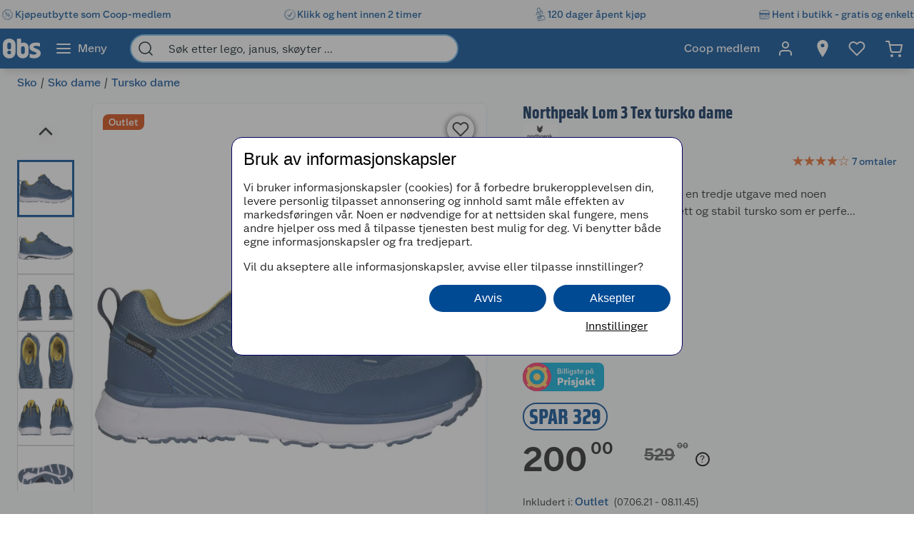

--- FILE ---
content_type: text/html; charset=utf-8
request_url: https://www.obs.no/sko/sko-dame/tursko-dame/2687995
body_size: 87102
content:
<!DOCTYPE html>
<html lang="nb">

<head>
    <meta charset="utf-8" />
    <meta name="viewport" content="width=device-width, initial-scale=1.0">
    <!-- Chrome, Firefox OS and Opera -->
    <meta name="theme-color" content="#f5f6f5">
    <!-- Windows Phone -->
    <meta name="msapplication-navbutton-color" content="#f5f6f5">
    <!-- iOS Safari -->
    <meta name="apple-mobile-web-app-status-bar-style" content="#f5f6f5">

        <script type="text/javascript">
            // Duration in milliseconds to wait while the Kameleoon application file is loaded
            var kameleoonLoadingTimeout = 1000;

            window.kameleoonQueue = window.kameleoonQueue || [];
            window.kameleoonStartLoadTime = new Date().getTime();
            if (! document.getElementById("kameleoonLoadingStyleSheet") && ! window.kameleoonDisplayPageTimeOut) {
                var kameleoonS = document.getElementsByTagName("script")[0];
                var kameleoonCc = "* { visibility: hidden !important; background-image: none !important; }";
                var kameleoonStn = document.createElement("style");
                kameleoonStn.type = "text/css";
                kameleoonStn.id = "kameleoonLoadingStyleSheet";
                if (kameleoonStn.styleSheet) {
                    kameleoonStn.styleSheet.cssText = kameleoonCc;
                } else {
                    kameleoonStn.appendChild(document.createTextNode(kameleoonCc));
                }
                kameleoonS.parentNode.insertBefore(kameleoonStn, kameleoonS);
                window.kameleoonDisplayPage = function(fromEngine) {
                    if (!fromEngine) {
                        window.kameleoonTimeout = true;
                    }
                    if (kameleoonStn.parentNode) {
                        kameleoonStn.parentNode.removeChild(kameleoonStn);
                    }
                };
                window.kameleoonDisplayPageTimeOut = window.setTimeout(window.kameleoonDisplayPage, kameleoonLoadingTimeout);
            }

        </script>
        <script type="text/javascript" src="//h7vcu8taur.kameleoon.eu/engine.js" fetchpriority="high" async="true"></script>

        <script type="text/javascript">
            !function (a, b, c, d, e, f, g, h) {
                a.RaygunObject = e, a[e] = a[e] || function () {
                    (a[e].o = a[e].o || []).push(arguments)
                }, f = b.createElement(c), g = b.getElementsByTagName(c)[0],
                    f.async = 1, f.src = d, g.parentNode.insertBefore(f, g), h = a.onerror, a.onerror = function (b, c, d, f, g) {
                        h && h(b, c, d, f, g), g || (g = new Error(b)), a[e].q = a[e].q || [], a[e].q.push({
                            e: g
                        })
                    }
            }(window, document, "script", "//cdn.raygun.io/raygun4js/raygun.min.js", "rg4js");
        </script>
        <script type="text/javascript">
            rg4js('apiKey', 'BBEwnSqXrryCdlPKTT26zg');
            rg4js('enableCrashReporting', true);
            rg4js('setVersion', '50.1.5');
            rg4js('options', {
                ignore3rdPartyErrors: true,
                ignoreAjaxError: true,
                ignoreAjaxAbort: true
            });
        </script>
    
    <link rel="shortcut icon" href="/favicon.ico">
    <link rel="icon" href="/icon.svg" type="image/svg+xml">
    <link rel="apple-touch-icon" sizes="180x180" href="/apple-touch-icon.png">
    <link rel="manifest" href="/manifest">
    <link rel="preconnect" href="https://fonts.gstatic.com" crossorigin />
    <link rel="preconnect" href="https://fonts.googleapis.com" crossorigin />
    <link
    rel="preload"
    href="https://fonts.googleapis.com/css?family=Roboto:400,700&display=block"
    as="style"
    onload="this.onload=null;this.rel='stylesheet'"
    />
    <noscript>
        <link
            href="https://fonts.googleapis.com/css?family=Roboto:400,700&display=block"
            rel="stylesheet"
            type="text/css"
        />
    </noscript>

<script>(function(w,d,s,l,i){w[l]=w[l]||[];w[l].push({'gtm.start':
new Date().getTime(),event:'gtm.js'});var f=d.getElementsByTagName(s)[0],
j=d.createElement(s),dl=l!='dataLayer'?'&l='+l:'';j.async=true;j.src=
'https://stm.obs.no/tm.js?id='+i+dl;f.parentNode.insertBefore(j,f);
})(window,document,'script','dataLayer','GTM-5NM94RG');</script>
    <title>Northpeak Lom 3 Tex tursko dame | Obs.no</title><link rel="stylesheet" type="text/css" href="/assets/browser.bundle.75293887929941b5cc98.css" />
<meta name="description" content="Northpeak Lom Tex er tilbake i en tredje utgave med noen designendringer. Dette er en lett og stabil tursko som er perfekt til hverdagsbruk eller korte turer i skog og mark. Skoene har en overdel i mesh med forsterkede partier, vanntett og ventilerende Tripletex membran og en dempende mellomsåle i EVA som gjør at de egner seg godt som både en..." data-dynamic="1" />
<meta property="og:url" content="https://www.obs.no/sko/sko-dame/tursko-dame/2687995" data-dynamic="1" />
<meta property="og:type" content="website" data-dynamic="1" />
<meta property="og:title" content="Northpeak Lom 3 Tex tursko dame" data-dynamic="1" />
<meta property="og:description" content="Northpeak Lom Tex er tilbake i en tredje utgave med noen designendringer. Dette er en lett og stabil tursko som er perfekt til hverdagsbruk eller korte turer i skog og mark. Skoene har en overdel i mesh med forsterkede partier, vanntett og ventilerende Tripletex membran og en dempende mellomsåle i EVA som gjør at de egner seg godt som både en..." data-dynamic="1" />
<meta property="product:condition" content="new" data-dynamic="1" />
<meta property="product:retailer_item_id" content="Obs-7025180708709" data-dynamic="1" />
<meta property="product:availability" content="in stock" data-dynamic="1" />
<meta property="product:price:amount" content="200.00" data-dynamic="1" />
<meta property="product:price:currency" content="NOK" data-dynamic="1" />
<meta property="og:image" content="https://www.obs.no/globalassets/productimages/826368_7025180708730_1.jpg?ref=CF9EDD9C57" data-dynamic="1" />

                <script>
                if (!('Promise' in window && Promise.prototype.finally)) {
                    document.write('<' + 'script src="/assets/polyfills.bundle.d3c2a429478d00f0bd0b.js" onerror="window.rg4js&&window.rg4js(\'send\', new Error(\'Failed to load: /assets/polyfills.bundle.d3c2a429478d00f0bd0b.js\'))"></' + 'script>');
                }
                </script>
                <script>
                window.scopeReady = new Promise(function (res, rej) { window.resolveScopeReady = res; window.rejectScopeReady = rej; });
                </script>
            <link rel="canonical" href="https://www.obs.no/sko/sko-dame/tursko-dame/2687995" id="link-canonical" />
<script src="/assets/browser.bundle.0af64b86042ee314f539.js" async></script>
<script src="/assets/vendor.bundle.99bba7fe2d69b76b6c2d.js" async></script>
<script src="/assets/nitro.bundle.740a59722e35f6269d34.js" async></script>
<script src="/assets/glitz.bundle.4cca298b272df4af5474.js" async></script>
<script src="/assets/7239.bundle.88e5beafa5e55734a389.js" async></script>
<link rel="stylesheet" type="text/css" href="/assets/browser.bundle.75293887929941b5cc98.css" />
<link rel="preload" href="/assets/GreatEscapeNarrowRg-Bold.f9edfec6fbf69c90b1a7..woff2" as="font" crossorigin="anonymous" />
<link rel="preload" href="/assets/GreatEscapeNarrowRg-Regular.a8ee040d3abfdfd96629..woff2" as="font" crossorigin="anonymous" />
<link rel="preload" href="/assets/CoopScript10-Regular.f4cbe8513e403c3c8b92..woff2" as="font" crossorigin="anonymous" />
<link rel="preload" href="/assets/CoopSans-BoldTT.1a9b9716e1d0fa0d7a80..woff2" as="font" crossorigin="anonymous" />
<link rel="preload" href="/assets/CoopSans-MediumTT.ffba1d821e3a44f65c32..woff2" as="font" crossorigin="anonymous" />
<link rel="preload" href="/assets/CoopSans-RegularTT.3a6fc13f848660a03e3a..woff2" as="font" crossorigin="anonymous" />
<link rel="preload" href="/assets/CoopSans-SemiboldTT.d778a27d66f346e545c4..woff2" as="font" crossorigin="anonymous" />


    <style data-glitz>.a{background-color:#F9FAFB}.b{flex-direction:column;-webkit-box-orient:vertical;-webkit-box-direction:normal}.c{display:-webkit-box;display:-moz-box;display:-ms-flexbox;display:-webkit-flex;display:flex}.d{min-height:100vh}.e{height:96px}.f{position:relative}.g{pointer-events:none}.h{opacity:0}.i{z-index:6}.j{width:100%}.k{height:100vh}.l{left:0}.m{bottom:0}.n{right:0}.o{top:0}.p{position:fixed}.q{background-color:black}.r{will-change:opacity}.s{transition-timing-function:ease-in-out}.t{transition-duration:200ms}.u{transition-property:opacity;-webkit-transition-property:opacity;-moz-transition-property:opacity}.v{padding-right:0}.w{transition-duration:300ms}.x{transition-property:transform;-webkit-transition-property:transform;-moz-transition-property:transform}.y{transform:translateY(0%)}.z{z-index:4}.a0{box-shadow:0 4px 8px -4px rgba(0, 0, 0, .1), 0px 11px 8px -4px rgba(0,0,0,0.08)}.a1{color:white}.a2{background-color:#004993}.a3{background-color:#f5f6f5}.a4{align-items:center;-webkit-box-align:center}.a5{height:40px}.a6{gap:16px}.a7{white-space:nowrap}.a8{flex-wrap:nowrap;-webkit-box-lines:nowrap}.a9{margin-bottom:0}.aa{margin-top:0}.ab{justify-content:space-between;-webkit-box-pack:justify}.ac{width:1440px}.ae{max-width:100%}.af{margin-right:auto}.ag{margin-left:auto}.ah{padding-bottom:8px}.ai{padding-top:8px}.aj{gap:8px}.ak{flex-shrink:0}.al{display:-webkit-inline-box;display:-moz-inline-box;display:-ms-inline-flexbox;display:-webkit-inline-flex;display:inline-flex}.ao{color:#004993}.ar{text-decoration:none}.as{font-weight:500}.at{line-height:1.25}.au{font-size:16px}.av{font-family:"Coop Sans", sans-serif}.aw{width:21px}.ax{display:contents}.ay{object-position:center center}.az{object-fit:contain}.b0{aspect-ratio:1}.b1{opacity:1}.b2{transition-timing-function:ease-in}.b3{height:unset}.b4{font-size:14px}.b5{height:56px}.b6{flex-grow:1;-webkit-box-flex:1}.b7{flex-basis:0}.b9{color:inherit}.ba{height:100%}.bg{height:32px}.bh{display:block}.bi{padding-right:16px}.bj{padding-left:16px}.bl{border-radius:0}.bm{cursor:default}.bn{min-width:56px}.bo{padding-bottom:16px}.bp{padding-top:16px}.bq{line-height:1.5}.bs{justify-content:center;-webkit-box-pack:center}.bt{transition-timing-function:ease-out}.bu{transition-property:color, background-color, border-color;-webkit-transition-property:color, background-color, border-color;-moz-transition-property:color, background-color, border-color}.bv{text-transform:inherit}.by{text-align:inherit}.bz{-webkit-user-select:none;-moz-user-select:none;-ms-user-select:none;user-select:none}.c0{border-bottom-width:0}.c1{border-top-width:0}.c2{border-right-width:0}.c3{border-left-width:0}.c4{font-weight:inherit}.c5{font-variant:inherit}.c6{font-style:inherit}.c7{font-family:inherit}.c8{width:24px}.c9{height:24px}.ca{font-size:1.5em}.cb{margin-left:8px}.cc{min-width:460px}.cd{width:35%}.ce{margin-right:16px}.cf{margin-left:16px}.cg{z-index:1}.ch{border-bottom-color:#68B5EA}.ci{border-bottom-style:solid}.cj{border-bottom-width:2px}.ck{border-top-color:#68B5EA}.cl{border-top-style:solid}.cm{border-top-width:2px}.cn{border-right-color:#68B5EA}.co{border-right-style:solid}.cp{border-right-width:2px}.cq{border-left-color:#68B5EA}.cr{border-left-style:solid}.cs{border-left-width:2px}.ct{border-radius:24px}.cu{z-index:7}.cv{color:#00151d}.cw{background-color:white}.cx{max-width:40px}.cy{min-width:40px}.cz{width:40px}.d3{padding-left:0}.d4{background-color:transparent;background-color:initial}.d5{transform:scale(1)}.d6{transition-property:opacity, transform;-webkit-transition-property:opacity, transform;-moz-transition-property:opacity, transform}.d7{text-overflow:ellipsis}.d8{overflow:hidden}.d9{height:1em}.da{width:1em}.db{padding-left:8px}.eh{cursor:inherit}.ei{background-color:transparent}.ej{padding-bottom:0}.ek{padding-top:0}.eo{margin-bottom:4px}.ep{margin-top:4px}.eq{margin-right:4px}.er{margin-left:4px}.es{padding-right:8px}.ev{min-width:48px}.ew{transform:scale(0)}.ex{border-radius:100vw}.ey{text-align:center}.ez{line-height:24px}.f0{right:calc(50% - 24px)}.f1{top:calc(50% - 24px)}.f2{background-color:#3c852e}.f3{min-width:24px}.f4{position:absolute}.f5{min-height:inherit}.f8{max-width:calc(100vw - 48px)}.fa{flex-wrap:wrap;-webkit-box-lines:multiple}.fb{margin-bottom:8px}.fc{margin-top:8px}.ff{list-style:none}.fg{margin-right:0}.fh{margin-left:0}.fi{max-height:0}.fj{transition-timing-function:ease}.fk{transition-duration:500ms}.fl{transition-property:max-height;-webkit-transition-property:max-height;-moz-transition-property:max-height}.fm{transition-duration:1000ms}.fn{flex-direction:row;-webkit-box-orient:horizontal;-webkit-box-direction:normal}.fo{margin-right:4%}.fp{width:54%}.fq{margin-bottom:16px}.fr{flex-direction:row-reverse;-webkit-box-orient:horizontal;-webkit-box-direction:reverse}.fs{border-radius:8px}.ft{border-bottom-width:1px}.fu{border-bottom-color:#E5EDF4}.fv{border-top-width:1px}.fw{border-top-color:#E5EDF4}.fx{border-right-width:1px}.fy{border-right-color:#E5EDF4}.fz{border-left-width:1px}.g0{border-left-color:#E5EDF4}.g1{flex-basis:auto}.g2{flex-shrink:1}.g3{min-height:664px}.g4{margin-left:-0px}.g5{width:calc(100% - 0px)}.g6{flex-grow:0;-webkit-box-flex:0}.g7{transform:none}.g8{will-change:transform}.g9{transition-delay:0ms}.ga{transition-duration:250ms}.gb{cursor:-webkit-zoom-in;cursor:-moz-zoom-in;cursor:zoom-in}.gc{height:664px}.gd{margin-right:24px}.ge{width:80px}.gf{margin-top:16px}.gh{width:50px}.gi{height:50px}.gj{background-color:unset}.gk{z-index:2}.gl{font-size:30px}.go{-webkit-filter:drop-shadow(0 2px 4px rgba(0, 0, 0, .1)) drop-shadow(0 2px 8px rgba(0, 0, 0, .05));filter:drop-shadow(0 2px 4px rgba(0, 0, 0, .1)) drop-shadow(0 2px 8px rgba(0, 0, 0, .05))}.gp{width:32px}.gq{stroke-width:2}.gr{transform:rotate(180deg)}.gs{height:464px}.gt{max-height:100%}.gu{border-bottom-color:#d3d3d3}.gv{border-top-color:#d3d3d3}.gw{border-right-color:#d3d3d3}.gx{border-left-color:#d3d3d3}.gz{height:80px}.h0{line-height:0}.h3{font-size:inherit}.h4{cursor:pointer}.h5{border-bottom-color:#004993}.h6{border-bottom-width:3px}.h7{border-top-color:#004993}.h8{border-top-width:3px}.h9{border-right-color:#004993}.ha{border-right-width:3px}.hb{border-left-color:#004993}.hc{border-left-width:3px}.hd{z-index:3}.he{left:120px}.hf{top:16px}.hg{line-height:1.3}.hh{border-radius:8px 0 8px 0}.hi{margin-bottom:6px}.hj{padding-bottom:2px}.hk{padding-top:2px}.hl{background-color:#d4450c}.hm{box-shadow:0 1px 8px 0}.hn{height:38px}.ho{width:38px}.hp{border-radius:50%}.hq{right:18px}.hr{top:18px}.hs{font-size:18px}.ht{color:#2a2a2a}.i1{height:48px}.i2{width:48px}.i3{padding-bottom:12px}.i4{padding-top:12px}.i5{color:currentColor}.i6{width:43%}.i7{min-height:60px}.i8{font-weight:700}.i9{letter-spacing:0.1px}.ia{line-height:1.2}.ib{color:#002855}.ic{font-size:24px}.id{font-family:"Great Escape Narrow", sans-serif}.ie{width:-webkit-fit-content;width:-moz-fit-content;width:fit-content}.if{min-height:36px}.ij{aspect-ratio:1.3333333333333333}.ik{width:50%}.il{color:#595959}.im{min-height:21px}.in{font-weight:400}.io{height:20px}.ip{font-size:19.2px}.iz{color:#E86826}.j0{width:16px}.j1{height:16px}.j3{display:inline-block}.j4{margin-left:2px}.j5{display:inline}.j7{min-height:240px}.j8{counter-reset:steps}.j9{font-weight:600}.ja{line-height:1.35}.jb{list-style-type:none}.jf{outline-color:#004993}.jg{outline-width:2px}.jh{outline-style:solid}.ji{outline-color:#BBBCBD}.jj{outline-width:1px}.jk{margin-bottom:24px}.jl{margin-top:40px}.jm{min-height:40px}.jn{height:-webkit-fit-content;height:-moz-fit-content;height:fit-content}.jo{font-size:28px}.jp{justify-content:inherit;-webkit-box-pack:inherit}.jq{letter-spacing:0}.jr{justify-content:flex-start;-webkit-box-pack:start}.js{border-radius:624.9375rem}.jt{border-bottom-width:0.125rem}.ju{border-top-width:0.125rem}.jv{border-right-width:0.125rem}.jw{border-left-width:0.125rem}.jx{line-height:21px !important}.jy{letter-spacing:0em}.jz{padding-bottom:calc(0.5625rem - 0.125rem)}.k0{padding-top:calc(0.5625rem - 0.125rem)}.k1{padding-right:calc(0.5625rem - 0.125rem)}.k2{padding-left:calc(0.5625rem - 0.125rem)}.k3{text-transform:uppercase}.k4{background-color:#FFFFFF}.k5{margin-right:40px}.k6{align-items:end;-webkit-box-align:end}.k7{font-size:1.75em}.k8{vertical-align:baseline}.k9{padding-right:.1em}.ka{padding-right:.15em}.kb{vertical-align:super}.kc{font-size:.5em}.kd{margin-top:1px}.ke{line-height:2}.kf{text-decoration:line-through}.km{transform:translate(8px,-.65ch)}.kn{border-bottom-color:black}.ko{border-top-color:black}.kp{border-right-color:black}.kq{border-left-color:black}.kr{width:20px}.ks{right:-20px}.kt{top:50%}.l0{box-shadow:0px 6px 18px 0px #00000026}.l5{background-color:#00823E}.l6{flex-basis:0%}.l7{margin-right:8px}.l8{word-break:break-word}.l9{width:12px}.la{height:12px}.lc{transform:rotateX(-180deg)}.lq{background-color:#bbdef6}.lr{align-items:baseline;-webkit-box-align:baseline}.ls{margin-left:-3px}.lt{width:15px}.ly{padding-bottom:4px}.lz{padding-top:4px}.m1{text-align:left}.m2{width:auto}.m3{min-width:160px}.m9{border-bottom-color:#e1e2e1}.ma{border-top-color:#e1e2e1}.mb{border-right-color:#e1e2e1}.mc{border-left-color:#e1e2e1}.md{border-radius:0 8px 8px 0}.me{box-shadow:none}.mg{transform:rotate(90deg)}.mh{border-top-color:#E1E2E1}.mj{min-height:198px}.mk{padding-bottom:15px}.ml{padding-top:15px}.mm{padding-right:20px}.mn{padding-left:20px}.mo{row-gap:12px}.mp{grid-template-columns:1fr 1fr;-ms-grid-columns:1fr 1fr}.mq{display:-ms-grid;display:grid}.mr{max-width:32px}.ms{-webkit-hyphens:auto;-ms-hyphens:auto;hyphens:auto}.n2{text-decoration:underline}.n3{color:#005085}.n4{padding-right:5px}.n5{padding-left:5px}.n6{padding-bottom:10px}.n7{padding-top:20px}.n8{justify-content:space-evenly;-webkit-box-pack:space-evenly}.nb{max-width:50%}.nf{text-decoration:inherit}.ng{justify-items:start}.nh{grid-template-columns:repeat(2, 1fr);-ms-grid-columns:repeat(2, 1fr)}.ni{width:64px}.nj{padding-right:2.5px}.nk{padding-left:2.5px}.nl{transition-duration:.3s}.nm{transition-property:top;-webkit-transition-property:top;-moz-transition-property:top}.nn{box-shadow:0px 0px 18px rgba(0, 0, 0, 0.25)}.no{position:-webkit-sticky;position:sticky}.np{top:56px}.nt{overflow-y:hidden}.nu{overflow-x:auto}.o0{padding-right:12px}.o1{padding-left:12px}.o2{box-shadow:0 3px #004993}.o5{max-height:200px}.oa{flex-basis:45%}.ob{height:auto}.oc{border-radius:4px}.od{line-height:20px}.oe{align-items:flex-start;-webkit-box-align:start}.of{background-color:#EBEBEB}.og{margin-left:24px}.oh{background-color:inherit}.oi{padding-right:24px}.oj{padding-left:24px}.ok{margin-top:24px}.ol{justify-content:end;-webkit-box-pack:end}.om{height:516px}.on{margin-bottom:32px}.op{aspect-ratio:667 / 1000}.oq{height:0}.or{transition-duration:180ms}.os{transition-property:height;-webkit-transition-property:height;-moz-transition-property:height}.ow{table-layout:fixed}.ox{border-bottom-color:#00151d}.p2{min-height:34px}.p3{vertical-align:middle}.p4{height:1px}.p8{padding-right:48px}.p9{padding-left:48px}.pa{padding-bottom:24px}.pb{padding-top:24px}.pj{font-weight:normal}.pp{max-width:calc(100% - 16px)}.pr{margin-top:10px}.ps{border-radius:4px 0 0 4px}.pt{width:calc(50% - 16px)}.pu{border-bottom-color:#544f4c}.pv{border-top-color:#544f4c}.pw{border-right-color:#544f4c}.px{border-left-color:#544f4c}.py{transition-duration:50ms}.pz{transition-property:background, border-color, border-width;-webkit-transition-property:background, border-color, border-width;-moz-transition-property:background, border-color, border-width}.q0{color:#353535}.q1{outline-width:0}.q2{transition-property:color;-webkit-transition-property:color;-moz-transition-property:color}.q3{background-color:#e6e6e6}.q4{color:#767776}.q5{border-bottom-right-radius:4px}.q6{border-top-right-radius:4px}.q7{vertical-align:bottom}.q8{line-height:40px}.q9{font-size:20px}.qa{stroke-width:1.5}.qb{width:768px}.qc{z-index:5}.qd{transform:translateX(-50%)}.qe{left:50%}.am:active{color:#004993}.br:active{outline-color:#cccccc}.et:active{text-decoration:none}.j6:active{color:#006CD7}.mu:active{text-decoration:underline}.mv:active{color:#005085}.mw:active{align-items:center;-webkit-box-align:center}.mx:active{display:-webkit-box;display:-moz-box;display:-ms-flexbox;display:-webkit-flex;display:flex}.nc:active{text-decoration:inherit}.nd:active{color:inherit}.an:hover{color:#004993}.ap:hover{text-decoration:underline}.aq:hover{cursor:pointer}.b8:hover{color:inherit}.bw:hover{background-color:#1877c4}.bx:hover{color:white}.eu:hover{text-decoration:none}.gg:hover{background-color:rgba(0, 0, 0, 0.2)}.ii:hover{color:#006CD7}.jd:hover{outline-color:#004993}.je:hover{outline-width:2px}.mz:hover{color:#005085}.n0:hover{align-items:center;-webkit-box-align:center}.n1:hover{display:-webkit-box;display:-moz-box;display:-ms-flexbox;display:-webkit-flex;display:flex}.ne:hover{text-decoration:inherit}.bb:focus-visible:focus-within{outline-color:white}.d0:focus-visible:focus-within{outline-color:#0050FF}.bc:focus-visible{outline-offset:-4px}.bd:focus-visible{outline-style:solid}.be:focus-visible{outline-width:3px}.bf:focus-visible{border-radius:4px}.bk:focus-visible{outline-offset:-5px}.d1:focus-visible{outline-offset:-6px}.d2:focus-visible{border-radius:6px}.gm:focus-visible{outline-offset:2px}.gn:focus-visible{border-radius:2px}.h1:focus-visible{outline-offset:-3px}.h2:focus-visible{z-index:2}.ig:focus-visible{outline-offset:1px}.ih:focus-visible{border-radius:1px}.jc:focus-visible{outline-offset:0}.kz:focus-visible{outline-offset:4px}.mf:focus-visible{outline-width:2px}.o4:focus-visible{outline-offset:5px}.dc:-webkit-autofill:focus{transition-timing-function:ease-in-out}.dd:-webkit-autofill:focus{transition-duration:0s}.de:-webkit-autofill:focus{transition-property:background-color;-webkit-transition-property:background-color;-moz-transition-property:background-color}.df:-webkit-autofill:focus{transition-delay:5000s}.dg:-webkit-autofill:focus{-webkit-text-fill-color:#00151d}.dh:-webkit-autofill:focus{font-weight:inherit}.di:-webkit-autofill:focus{font-variant:inherit}.dj:-webkit-autofill:focus{font-style:inherit}.dk:-webkit-autofill:focus{font-size:inherit}.dl:-webkit-autofill:focus{font-family:inherit}.dm:-webkit-autofill:hover{transition-timing-function:ease-in-out}.dn:-webkit-autofill:hover{transition-duration:0s}.do:-webkit-autofill:hover{transition-property:background-color;-webkit-transition-property:background-color;-moz-transition-property:background-color}.dp:-webkit-autofill:hover{transition-delay:5000s}.dq:-webkit-autofill:hover{-webkit-text-fill-color:#00151d}.dr:-webkit-autofill:hover{font-weight:inherit}.ds:-webkit-autofill:hover{font-variant:inherit}.dt:-webkit-autofill:hover{font-style:inherit}.du:-webkit-autofill:hover{font-size:inherit}.dv:-webkit-autofill:hover{font-family:inherit}.dw:-webkit-autofill{transition-timing-function:ease-in-out}.dx:-webkit-autofill{transition-duration:0s}.dy:-webkit-autofill{transition-property:background-color;-webkit-transition-property:background-color;-moz-transition-property:background-color}.dz:-webkit-autofill{transition-delay:5000s}.e0:-webkit-autofill{-webkit-text-fill-color:#00151d}.e1:-webkit-autofill{font-weight:inherit}.e2:-webkit-autofill{font-variant:inherit}.e3:-webkit-autofill{font-style:inherit}.e4:-webkit-autofill{font-size:inherit}.e5:-webkit-autofill{font-family:inherit}.e6::-webkit-outer-spin-button{margin-bottom:0}.e7::-webkit-outer-spin-button{margin-top:0}.e8::-webkit-outer-spin-button{margin-right:0}.e9::-webkit-outer-spin-button{margin-left:0}.ea::-webkit-outer-spin-button{-webkit-appearance:none}.eb::-webkit-inner-spin-button{margin-bottom:0}.ec::-webkit-inner-spin-button{margin-top:0}.ed::-webkit-inner-spin-button{margin-right:0}.ee::-webkit-inner-spin-button{margin-left:0}.ef::-webkit-inner-spin-button{-webkit-appearance:none}.eg::placeholder{color:inherit}.m4::placeholder{color:#595959}.en:focus{outline-color:#DC9E3F}.m5:focus{border-bottom-color:#2a2a2a}.m6:focus{border-top-color:#2a2a2a}.m7:focus{border-right-color:#2a2a2a}.m8:focus{border-left-color:#2a2a2a}.fd:empty:before{white-space:pre}.fe:empty:before{content:" "}.gy:not(:first-child){margin-top:14px}.oo:not(:first-child){margin-left:16px}.hu:disabled{color:#9FA09F}.hv:disabled{box-shadow:none}.hw:disabled{background-color:#f5f6f5}.hx:disabled{border-bottom-width:0}.hy:disabled{border-top-width:0}.hz:disabled{border-right-width:0}.i0:disabled{border-left-width:0}.l1:disabled{color:#00151d}.l2:disabled{background-color:#e1e2e1}.iq:before{overflow:hidden}.ir:before{color:#E86826}.is:before{height:16px}.it:before{align-items:center;-webkit-box-align:center}.iu:before{display:-webkit-box;display:-moz-box;display:-ms-flexbox;display:-webkit-flex;display:flex}.iv:before{width:100%}.iw:before{left:0}.ix:before{position:absolute}.iy:before{content:"\2605"}.j2:before{width:0%}.kg:after{transform:translate(-50%, -50%)}.kh:after{top:50%}.ki:after{left:50%}.kj:after{position:absolute}.kk:after{font-size:50%}.kl:after{content:"?"}.ky:not(:disabled){cursor:pointer}.mt:active:hover{color:#005085}.my:hover:hover{color:#005085}.nq::-webkit-scrollbar-thumb{background-color:#cccccc}.nr::-webkit-scrollbar-track{background-color:#f4f4f0}.ns::-webkit-scrollbar{height:8px}.nz:first-child{padding-left:8px}.oy:last-child:nth-child(even){border-bottom-color:#d3d3d3}.oz:last-child:nth-child(even){border-bottom-style:solid}.p0:last-child:nth-child(even){border-bottom-width:1px}.p1:nth-child(odd){background-color:#EBEBEB}.pc:last-child{flex-basis:0}.pd:last-child{flex-shrink:1.5}.pe:last-child{flex-grow:1.5;-webkit-box-flex:1.5}.pf:not(:last-child){flex-basis:0}.pg:not(:last-child){flex-shrink:1}.ph:not(:last-child){flex-grow:1;-webkit-box-flex:1}.pi:not(:last-child){margin-right:32px}</style><style data-glitz media="(min-width: 2561px)">.f6{display:block}.p5{left:0}.p6{width:100%}.p7{position:absolute}</style><style data-glitz media="print">.f7{min-height:initial}</style><style data-glitz media="(min-width: 1440px)">.lu{padding-right:80px}.lv{padding-left:80px}.lw{padding-bottom:4px}.lx{padding-top:4px}.m0{padding-right:24px}.n9{width:auto}</style><style data-glitz media="(min-width: 1024px)">.el{margin-right:2px}.em{height:30px}.f9{margin-bottom:16px}.ku{gap:16px}.kx{margin-bottom:0}.lb{margin-right:8px}.mi{min-height:150px}.na{min-width:35%}.nv{padding-bottom:16px}.nw{padding-top:16px}.nx{padding-right:32px}.ny{padding-left:32px}.o6{padding-right:24px}.o7{padding-left:24px}.o8{padding-right:0}.o9{padding-left:0}.ot{grid-gap:8px}.ou{grid-template-columns:repeat(2, 1fr);-ms-grid-columns:repeat(2, 1fr)}.ov{display:-ms-grid;display:grid}.pk{justify-content:space-between;-webkit-box-pack:justify}.pl{margin-top:0}.pm{margin-right:0}.pn{margin-left:0}.po{max-width:400px}.pq{flex-direction:row;-webkit-box-orient:horizontal;-webkit-box-direction:normal}.kv:only-child{margin-left:0}.kw:not(:first-child){margin-left:12px}.l3:hover{background-color:#006832}.l4:hover{color:white}.ld:hover{border-bottom-color:#1877c4}.le:hover{border-bottom-style:solid}.lf:hover{border-bottom-width:1px}.lg:hover{border-top-color:#1877c4}.lh:hover{border-top-style:solid}.li:hover{border-top-width:1px}.lj:hover{border-right-color:#1877c4}.lk:hover{border-right-style:solid}.ll:hover{border-right-width:1px}.lm:hover{border-left-color:#1877c4}.ln:hover{border-left-style:solid}.lo:hover{border-left-width:1px}.lp:hover{background-color:#1877c4}.o3:hover{box-shadow:0 3px #004993}</style>
</head>

<body>


    <div id="container"><div class="a b c d"><div class="e f"><div class="g h i j k l m n o p q r s t u"></div><div><div id="header-wrapper" class="v s w x y z j o a0 p a1 a2"><div class="v j a3"><div id="usp-banner-item-container" class="a4 a5 a6 a7 a8 a9 aa ab c ac ae af ag"><a id="usp-banner-item-kjøpeutbytte-som-coop-medlem" class="ah ai aj ak a4 al am an ao ap aq ar as at au av" data-scope-link="true" href="/om-oss/coop-medlem"><div class="aw"><picture class="ax"><source srcSet="https://www.obs.no/cdn-cgi/image/quality=60,width=200,format=auto/globalassets/pommacs-polsebu/price_tag-1.png?ref=DE05815D01 300w, https://www.obs.no/cdn-cgi/image/quality=60,width=410,format=auto/globalassets/pommacs-polsebu/price_tag-1.png?ref=DE05815D01 615w, https://www.obs.no/cdn-cgi/image/quality=60,width=960,format=auto/globalassets/pommacs-polsebu/price_tag-1.png?ref=DE05815D01 1440w, https://www.obs.no/cdn-cgi/image/quality=60,width=1328,format=auto/globalassets/pommacs-polsebu/price_tag-1.png?ref=DE05815D01 1992w, https://www.obs.no/cdn-cgi/image/quality=60,width=1440,format=auto/globalassets/pommacs-polsebu/price_tag-1.png?ref=DE05815D01 2160w, https://www.obs.no/cdn-cgi/image/quality=60,width=1920,format=auto/globalassets/pommacs-polsebu/price_tag-1.png?ref=DE05815D01 2880w, https://www.obs.no/cdn-cgi/image/quality=60,width=2880,format=auto/globalassets/pommacs-polsebu/price_tag-1.png?ref=DE05815D01 4320w" sizes="(max-width: 1440px) calc((100vw - 0px) * 1 - 0px),
    1440px" media="(min-device-pixel-ratio: 3), (-webkit-min-device-pixel-ratio: 3), (min-resolution: 288dpi)"/><source srcSet="https://www.obs.no/cdn-cgi/image/quality=60,width=200,format=auto/globalassets/pommacs-polsebu/price_tag-1.png?ref=DE05815D01 200w, https://www.obs.no/cdn-cgi/image/quality=60,width=410,format=auto/globalassets/pommacs-polsebu/price_tag-1.png?ref=DE05815D01 410w, https://www.obs.no/cdn-cgi/image/quality=60,width=960,format=auto/globalassets/pommacs-polsebu/price_tag-1.png?ref=DE05815D01 960w, https://www.obs.no/cdn-cgi/image/quality=60,width=1328,format=auto/globalassets/pommacs-polsebu/price_tag-1.png?ref=DE05815D01 1328w, https://www.obs.no/cdn-cgi/image/quality=60,width=1440,format=auto/globalassets/pommacs-polsebu/price_tag-1.png?ref=DE05815D01 1440w, https://www.obs.no/cdn-cgi/image/quality=60,width=1920,format=auto/globalassets/pommacs-polsebu/price_tag-1.png?ref=DE05815D01 1920w, https://www.obs.no/cdn-cgi/image/quality=60,width=2880,format=auto/globalassets/pommacs-polsebu/price_tag-1.png?ref=DE05815D01 2880w" sizes="(max-width: 1440px) calc((100vw - 0px) * 1 - 0px),
    1440px" media="(min-device-pixel-ratio: 2), (-webkit-min-device-pixel-ratio: 2), (min-resolution: 192dpi)"/><source srcSet="https://www.obs.no/cdn-cgi/image/quality=80,width=100,format=auto/globalassets/pommacs-polsebu/price_tag-1.png?ref=DE05815D01 100w, https://www.obs.no/cdn-cgi/image/quality=80,width=205,format=auto/globalassets/pommacs-polsebu/price_tag-1.png?ref=DE05815D01 205w, https://www.obs.no/cdn-cgi/image/quality=80,width=480,format=auto/globalassets/pommacs-polsebu/price_tag-1.png?ref=DE05815D01 480w, https://www.obs.no/cdn-cgi/image/quality=80,width=664,format=auto/globalassets/pommacs-polsebu/price_tag-1.png?ref=DE05815D01 664w, https://www.obs.no/cdn-cgi/image/quality=80,width=720,format=auto/globalassets/pommacs-polsebu/price_tag-1.png?ref=DE05815D01 720w, https://www.obs.no/cdn-cgi/image/quality=80,width=960,format=auto/globalassets/pommacs-polsebu/price_tag-1.png?ref=DE05815D01 960w, https://www.obs.no/cdn-cgi/image/quality=80,width=1440,format=auto/globalassets/pommacs-polsebu/price_tag-1.png?ref=DE05815D01 1440w" sizes="(max-width: 1440px) calc((100vw - 0px) * 1 - 0px),
    1440px"/><img loading="eager" src="https://www.obs.no/cdn-cgi/image/width=1440,format=auto/globalassets/pommacs-polsebu/price_tag-1.png?ref=DE05815D01" alt="Kjøpeutbytte som Coop-medlem" fetchpriority="low" class="ay az b0 b1 b2 w u j b3 ae"/></picture></div><span class="b4">Kjøpeutbytte som Coop-medlem</span></a><a id="usp-banner-item-klikk-og-hent-innen-2-timer" class="ah ai aj ak a4 al am an ao ap aq ar as at au av" data-scope-link="true" href="/kundeservice/leveringsalternativer/klikk-og-hent"><div class="aw"><picture class="ax"><source srcSet="https://www.obs.no/cdn-cgi/image/quality=60,width=200,format=auto/globalassets/pommacs-polsebu/clock-1.png?ref=15D378AB8C 300w, https://www.obs.no/cdn-cgi/image/quality=60,width=410,format=auto/globalassets/pommacs-polsebu/clock-1.png?ref=15D378AB8C 615w, https://www.obs.no/cdn-cgi/image/quality=60,width=960,format=auto/globalassets/pommacs-polsebu/clock-1.png?ref=15D378AB8C 1440w, https://www.obs.no/cdn-cgi/image/quality=60,width=1328,format=auto/globalassets/pommacs-polsebu/clock-1.png?ref=15D378AB8C 1992w, https://www.obs.no/cdn-cgi/image/quality=60,width=1440,format=auto/globalassets/pommacs-polsebu/clock-1.png?ref=15D378AB8C 2160w, https://www.obs.no/cdn-cgi/image/quality=60,width=1920,format=auto/globalassets/pommacs-polsebu/clock-1.png?ref=15D378AB8C 2880w, https://www.obs.no/cdn-cgi/image/quality=60,width=2880,format=auto/globalassets/pommacs-polsebu/clock-1.png?ref=15D378AB8C 4320w" sizes="(max-width: 1440px) calc((100vw - 0px) * 1 - 0px),
    1440px" media="(min-device-pixel-ratio: 3), (-webkit-min-device-pixel-ratio: 3), (min-resolution: 288dpi)"/><source srcSet="https://www.obs.no/cdn-cgi/image/quality=60,width=200,format=auto/globalassets/pommacs-polsebu/clock-1.png?ref=15D378AB8C 200w, https://www.obs.no/cdn-cgi/image/quality=60,width=410,format=auto/globalassets/pommacs-polsebu/clock-1.png?ref=15D378AB8C 410w, https://www.obs.no/cdn-cgi/image/quality=60,width=960,format=auto/globalassets/pommacs-polsebu/clock-1.png?ref=15D378AB8C 960w, https://www.obs.no/cdn-cgi/image/quality=60,width=1328,format=auto/globalassets/pommacs-polsebu/clock-1.png?ref=15D378AB8C 1328w, https://www.obs.no/cdn-cgi/image/quality=60,width=1440,format=auto/globalassets/pommacs-polsebu/clock-1.png?ref=15D378AB8C 1440w, https://www.obs.no/cdn-cgi/image/quality=60,width=1920,format=auto/globalassets/pommacs-polsebu/clock-1.png?ref=15D378AB8C 1920w, https://www.obs.no/cdn-cgi/image/quality=60,width=2880,format=auto/globalassets/pommacs-polsebu/clock-1.png?ref=15D378AB8C 2880w" sizes="(max-width: 1440px) calc((100vw - 0px) * 1 - 0px),
    1440px" media="(min-device-pixel-ratio: 2), (-webkit-min-device-pixel-ratio: 2), (min-resolution: 192dpi)"/><source srcSet="https://www.obs.no/cdn-cgi/image/quality=80,width=100,format=auto/globalassets/pommacs-polsebu/clock-1.png?ref=15D378AB8C 100w, https://www.obs.no/cdn-cgi/image/quality=80,width=205,format=auto/globalassets/pommacs-polsebu/clock-1.png?ref=15D378AB8C 205w, https://www.obs.no/cdn-cgi/image/quality=80,width=480,format=auto/globalassets/pommacs-polsebu/clock-1.png?ref=15D378AB8C 480w, https://www.obs.no/cdn-cgi/image/quality=80,width=664,format=auto/globalassets/pommacs-polsebu/clock-1.png?ref=15D378AB8C 664w, https://www.obs.no/cdn-cgi/image/quality=80,width=720,format=auto/globalassets/pommacs-polsebu/clock-1.png?ref=15D378AB8C 720w, https://www.obs.no/cdn-cgi/image/quality=80,width=960,format=auto/globalassets/pommacs-polsebu/clock-1.png?ref=15D378AB8C 960w, https://www.obs.no/cdn-cgi/image/quality=80,width=1440,format=auto/globalassets/pommacs-polsebu/clock-1.png?ref=15D378AB8C 1440w" sizes="(max-width: 1440px) calc((100vw - 0px) * 1 - 0px),
    1440px"/><img loading="eager" src="https://www.obs.no/cdn-cgi/image/width=1440,format=auto/globalassets/pommacs-polsebu/clock-1.png?ref=15D378AB8C" alt="Klikk og hent innen 2 timer" fetchpriority="low" class="ay az b0 b1 b2 w u j b3 ae"/></picture></div><span class="b4">Klikk og hent innen 2 timer</span></a><a id="usp-banner-item-120-dager-åpent-kjøp" class="ah ai aj ak a4 al am an ao ap aq ar as at au av" data-scope-link="true" href="/kundeservice/apent-kjop-i-obs"><div class="aw"><picture class="ax"><source srcSet="https://www.obs.no/cdn-cgi/image/quality=60,width=200,format=auto/globalassets/pommacs-polsebu/gift_ballons-1.png?ref=F591007D42 300w, https://www.obs.no/cdn-cgi/image/quality=60,width=410,format=auto/globalassets/pommacs-polsebu/gift_ballons-1.png?ref=F591007D42 615w, https://www.obs.no/cdn-cgi/image/quality=60,width=960,format=auto/globalassets/pommacs-polsebu/gift_ballons-1.png?ref=F591007D42 1440w, https://www.obs.no/cdn-cgi/image/quality=60,width=1328,format=auto/globalassets/pommacs-polsebu/gift_ballons-1.png?ref=F591007D42 1992w, https://www.obs.no/cdn-cgi/image/quality=60,width=1440,format=auto/globalassets/pommacs-polsebu/gift_ballons-1.png?ref=F591007D42 2160w, https://www.obs.no/cdn-cgi/image/quality=60,width=1920,format=auto/globalassets/pommacs-polsebu/gift_ballons-1.png?ref=F591007D42 2880w, https://www.obs.no/cdn-cgi/image/quality=60,width=2880,format=auto/globalassets/pommacs-polsebu/gift_ballons-1.png?ref=F591007D42 4320w" sizes="(max-width: 1440px) calc((100vw - 0px) * 1 - 0px),
    1440px" media="(min-device-pixel-ratio: 3), (-webkit-min-device-pixel-ratio: 3), (min-resolution: 288dpi)"/><source srcSet="https://www.obs.no/cdn-cgi/image/quality=60,width=200,format=auto/globalassets/pommacs-polsebu/gift_ballons-1.png?ref=F591007D42 200w, https://www.obs.no/cdn-cgi/image/quality=60,width=410,format=auto/globalassets/pommacs-polsebu/gift_ballons-1.png?ref=F591007D42 410w, https://www.obs.no/cdn-cgi/image/quality=60,width=960,format=auto/globalassets/pommacs-polsebu/gift_ballons-1.png?ref=F591007D42 960w, https://www.obs.no/cdn-cgi/image/quality=60,width=1328,format=auto/globalassets/pommacs-polsebu/gift_ballons-1.png?ref=F591007D42 1328w, https://www.obs.no/cdn-cgi/image/quality=60,width=1440,format=auto/globalassets/pommacs-polsebu/gift_ballons-1.png?ref=F591007D42 1440w, https://www.obs.no/cdn-cgi/image/quality=60,width=1920,format=auto/globalassets/pommacs-polsebu/gift_ballons-1.png?ref=F591007D42 1920w, https://www.obs.no/cdn-cgi/image/quality=60,width=2880,format=auto/globalassets/pommacs-polsebu/gift_ballons-1.png?ref=F591007D42 2880w" sizes="(max-width: 1440px) calc((100vw - 0px) * 1 - 0px),
    1440px" media="(min-device-pixel-ratio: 2), (-webkit-min-device-pixel-ratio: 2), (min-resolution: 192dpi)"/><source srcSet="https://www.obs.no/cdn-cgi/image/quality=80,width=100,format=auto/globalassets/pommacs-polsebu/gift_ballons-1.png?ref=F591007D42 100w, https://www.obs.no/cdn-cgi/image/quality=80,width=205,format=auto/globalassets/pommacs-polsebu/gift_ballons-1.png?ref=F591007D42 205w, https://www.obs.no/cdn-cgi/image/quality=80,width=480,format=auto/globalassets/pommacs-polsebu/gift_ballons-1.png?ref=F591007D42 480w, https://www.obs.no/cdn-cgi/image/quality=80,width=664,format=auto/globalassets/pommacs-polsebu/gift_ballons-1.png?ref=F591007D42 664w, https://www.obs.no/cdn-cgi/image/quality=80,width=720,format=auto/globalassets/pommacs-polsebu/gift_ballons-1.png?ref=F591007D42 720w, https://www.obs.no/cdn-cgi/image/quality=80,width=960,format=auto/globalassets/pommacs-polsebu/gift_ballons-1.png?ref=F591007D42 960w, https://www.obs.no/cdn-cgi/image/quality=80,width=1440,format=auto/globalassets/pommacs-polsebu/gift_ballons-1.png?ref=F591007D42 1440w" sizes="(max-width: 1440px) calc((100vw - 0px) * 1 - 0px),
    1440px"/><img loading="eager" src="https://www.obs.no/cdn-cgi/image/width=1440,format=auto/globalassets/pommacs-polsebu/gift_ballons-1.png?ref=F591007D42" alt="120 dager åpent kjøp" fetchpriority="low" class="ay az b0 b1 b2 w u j b3 ae"/></picture></div><span class="b4">120 dager åpent kjøp</span></a><a id="usp-banner-item-hent-i-butikk---gratis-og-enkelt" class="ah ai aj ak a4 al am an ao ap aq ar as at au av" data-scope-link="true" href="/kundeservice/leveringsalternativer"><div class="aw"><picture class="ax"><source srcSet="https://www.obs.no/cdn-cgi/image/quality=60,width=200,format=auto/globalassets/pommacs-polsebu/house-1.png?ref=4BF7A7CF7D 300w, https://www.obs.no/cdn-cgi/image/quality=60,width=410,format=auto/globalassets/pommacs-polsebu/house-1.png?ref=4BF7A7CF7D 615w, https://www.obs.no/cdn-cgi/image/quality=60,width=960,format=auto/globalassets/pommacs-polsebu/house-1.png?ref=4BF7A7CF7D 1440w, https://www.obs.no/cdn-cgi/image/quality=60,width=1328,format=auto/globalassets/pommacs-polsebu/house-1.png?ref=4BF7A7CF7D 1992w, https://www.obs.no/cdn-cgi/image/quality=60,width=1440,format=auto/globalassets/pommacs-polsebu/house-1.png?ref=4BF7A7CF7D 2160w, https://www.obs.no/cdn-cgi/image/quality=60,width=1920,format=auto/globalassets/pommacs-polsebu/house-1.png?ref=4BF7A7CF7D 2880w, https://www.obs.no/cdn-cgi/image/quality=60,width=2880,format=auto/globalassets/pommacs-polsebu/house-1.png?ref=4BF7A7CF7D 4320w" sizes="(max-width: 1440px) calc((100vw - 0px) * 1 - 0px),
    1440px" media="(min-device-pixel-ratio: 3), (-webkit-min-device-pixel-ratio: 3), (min-resolution: 288dpi)"/><source srcSet="https://www.obs.no/cdn-cgi/image/quality=60,width=200,format=auto/globalassets/pommacs-polsebu/house-1.png?ref=4BF7A7CF7D 200w, https://www.obs.no/cdn-cgi/image/quality=60,width=410,format=auto/globalassets/pommacs-polsebu/house-1.png?ref=4BF7A7CF7D 410w, https://www.obs.no/cdn-cgi/image/quality=60,width=960,format=auto/globalassets/pommacs-polsebu/house-1.png?ref=4BF7A7CF7D 960w, https://www.obs.no/cdn-cgi/image/quality=60,width=1328,format=auto/globalassets/pommacs-polsebu/house-1.png?ref=4BF7A7CF7D 1328w, https://www.obs.no/cdn-cgi/image/quality=60,width=1440,format=auto/globalassets/pommacs-polsebu/house-1.png?ref=4BF7A7CF7D 1440w, https://www.obs.no/cdn-cgi/image/quality=60,width=1920,format=auto/globalassets/pommacs-polsebu/house-1.png?ref=4BF7A7CF7D 1920w, https://www.obs.no/cdn-cgi/image/quality=60,width=2880,format=auto/globalassets/pommacs-polsebu/house-1.png?ref=4BF7A7CF7D 2880w" sizes="(max-width: 1440px) calc((100vw - 0px) * 1 - 0px),
    1440px" media="(min-device-pixel-ratio: 2), (-webkit-min-device-pixel-ratio: 2), (min-resolution: 192dpi)"/><source srcSet="https://www.obs.no/cdn-cgi/image/quality=80,width=100,format=auto/globalassets/pommacs-polsebu/house-1.png?ref=4BF7A7CF7D 100w, https://www.obs.no/cdn-cgi/image/quality=80,width=205,format=auto/globalassets/pommacs-polsebu/house-1.png?ref=4BF7A7CF7D 205w, https://www.obs.no/cdn-cgi/image/quality=80,width=480,format=auto/globalassets/pommacs-polsebu/house-1.png?ref=4BF7A7CF7D 480w, https://www.obs.no/cdn-cgi/image/quality=80,width=664,format=auto/globalassets/pommacs-polsebu/house-1.png?ref=4BF7A7CF7D 664w, https://www.obs.no/cdn-cgi/image/quality=80,width=720,format=auto/globalassets/pommacs-polsebu/house-1.png?ref=4BF7A7CF7D 720w, https://www.obs.no/cdn-cgi/image/quality=80,width=960,format=auto/globalassets/pommacs-polsebu/house-1.png?ref=4BF7A7CF7D 960w, https://www.obs.no/cdn-cgi/image/quality=80,width=1440,format=auto/globalassets/pommacs-polsebu/house-1.png?ref=4BF7A7CF7D 1440w" sizes="(max-width: 1440px) calc((100vw - 0px) * 1 - 0px),
    1440px"/><img loading="eager" src="https://www.obs.no/cdn-cgi/image/width=1440,format=auto/globalassets/pommacs-polsebu/house-1.png?ref=4BF7A7CF7D" alt="Hent i butikk - gratis og enkelt" fetchpriority="low" class="ay az b0 b1 b2 w u j b3 ae"/></picture></div><span class="b4">Hent i butikk - gratis og enkelt</span></a></div></div><div id="header" class="a4 c f ac ae af ag"><div class="f al"><div class="b5 b6 b7 a4 c"><a title="Startside" data-test-id="header-logo" id="header-logo" class="b8 b9 a4 c ba bb bc bd be bf ap aq ar as at au av" data-scope-link="true" href="/"><svg viewBox="0 0 512 269" class="bg bh"><path fill="#FFF" d="M130 123a21.8 21.8 0 0 1-43.6 0V86.5a21.8 21.8 0 0 1 43.6 0zm-21.8 79.6a21.8 21.8 0 1 1 0-43.7 21.8 21.8 0 0 1 0 43.7m52.8-166a77 77 0 0 0-52.8-18.9 77 77 0 0 0-52.8 18.9C41.1 49.9 33.6 69.1 33.6 92.3v84a72 72 0 0 0 21.8 54.4 77 77 0 0 0 52.8 19.3c20.7 0 39.4-6.9 52.8-19.3a71.9 71.9 0 0 0 21.8-54.4v-84c0-23.2-7.5-42.4-21.8-55.7m130 144a22 22 0 0 1-43.8 0v-53.9a22 22 0 0 1 43.8 0zm44.4-59.4c0-33.9-22.8-56.6-56.6-56.6a73.1 73.1 0 0 0-30.2 5.6l-1.4.6V18.2h-48.5v165c0 19.4 7 36.2 20 48.4a70.4 70.4 0 0 0 48.4 18c18.7 0 36-6.4 48.4-18 13.1-12.3 20-29 20-48.6v-62.4m143 73.5c0-31-14.8-43.7-45.7-56-22.9-9.2-40.8-13.3-39.4-23.3 1.3-9 17-11.6 28-11.6 19 0 32.5 3 48 8.2v-41C444.6 64 417 61.5 393.7 67c-36.7 8.4-47.8 33.7-47.8 51.5 0 12.3 4 23 12.4 31.7a77.4 77.4 0 0 0 33.4 18.9c14.4 4.8 23.4 8.3 26.1 9.6 7.7 3.5 11.3 8 10.4 13.8-1.3 8.6-13.8 13.5-30.8 13.5-18 0-31.5-5.3-49-12.2v45.8c11 3.9 24.1 9.9 55 9.9 47.1 0 75-28.1 75-55.4"></path></svg></a></div><button title="Meny" id="header-menu-button" type="button" class="bi bj bb bk bd be bf bl bm bn au bo bp b5 bq br bs a4 al bt t bu bv bw bx a2 a1 by ar bz c0 c1 c2 c3 c4 c5 c6 c7"><svg xmlns="http://www.w3.org/2000/svg" width="1em" height="1em" viewBox="0 0 24 24" fill="none" stroke="currentColor" stroke-width="2" stroke-linecap="round" stroke-linejoin="round" alt="" class="c8 c9 ca al" data-test-id="icon"><line x1="3" y1="12" x2="21" y2="12"></line><line x1="3" y1="6" x2="21" y2="6"></line><line x1="3" y1="18" x2="21" y2="18"></line></svg><span class="cb as at au av">Meny</span></button></div><div id="header-search" class="cc cd ce cf cg f"><div class="g h i j k l m n o p q r s t u"></div><div><form action="/sok" data-test-id="header-search-bar" id="header-search-bar" class="ch ci cj ck cl cm cn co cp cq cr cs ct a5 cu cv cw a4 c f"><button aria-label="search" type="submit" class="f cx cy cz d0 d1 bd be d2 v d3 as at au av bl bm ah ai a5 br bs a4 al bt t bu bv b8 b9 d4 by ar bz c0 c1 c2 c3 c5 c6"><span class="d5 b1 bs a4 c bt t d6 d7 a7 d8"><svg xmlns="http://www.w3.org/2000/svg" width="1em" height="1em" alt="" class="bh ca d9 da" data-test-id="icon"><path fill="currentColor" d="M11 2.25a8.75 8.75 0 0 1 6.695 14.384l3.835 3.836a.75.75 0 0 1-1.06 1.06l-3.836-3.835A8.75 8.75 0 1 1 11 2.25m0 1.5a7.25 7.25 0 1 0 5.05 12.452 1 1 0 0 1 .07-.082l.084-.073.078-.08A7.25 7.25 0 0 0 11 3.75"></path></svg></span></button><input aria-label="search" name="q" autoComplete="off" value="" placeholder="Søk etter lego, janus, skøyter ..." class="ct db dc dd de df dg dh di dj dk dl dm dn do dp dq dr ds dt du dv dw dx dy dz e0 e1 e2 e3 e4 e5 e6 e7 e8 e9 ea eb ec ed ee ef eg eh ei b9 c0 c1 c2 c3 ej ek v j el em en eo ep eq er au a5 bq"/></form></div></div><nav class="ag c"><a title="Coop medlem" target="_blank" id="header-member-link" class="es db a7 bb bk bd be bf bl bm bn au bo bp b5 bq br bs a4 al bt t bu bv bw bx a2 a1 et eu ar aq as av" href="https://www.coop.no/medlem"><span class="as at au av">Coop medlem</span></a><button title="Logg inn" data-test-id="header-my-profile-button" id="header-profile-button" type="button" class="bb bk bd be bf bl bm v d3 bn au bo bp b5 bq br bs a4 al bt t bu bv bw bx a2 a1 by ar bz c0 c1 c2 c3 c4 c5 c6 c7"><svg xmlns="http://www.w3.org/2000/svg" width="1em" height="1em" viewBox="0 0 24 24" fill="none" stroke="currentColor" stroke-width="2" stroke-linecap="round" stroke-linejoin="round" alt="" class="ca d9 da al" data-test-id="icon"><path d="M20 21v-2a4 4 0 0 0-4-4H8a4 4 0 0 0-4 4v2"></path><circle cx="12" cy="7" r="4"></circle></svg></button><button data-test-id="find-store-button" aria-label="Velg butikk" aria-description="Klikk for å velge en butikk eller endre utvalget ditt, du har ingen butikk valgt for øyeblikket" id="header-location-button" type="button" class="ev bb bk bd be bf bl bm v d3 au bo bp b5 bq br bs a4 al bt t bu bv bw bx a2 a1 by ar bz c0 c1 c2 c3 c4 c5 c6 c7"><svg viewBox="0 0 512 512" width="1em" height="1em" alt="" class="ca d9 da al" data-test-id="icon"><path d="M256 0A164.6 164.6 0 0091.5 164.6C91.5 292.6 256 512 256 512s164.5-219.4 164.5-347.4C420.5 73.6 347 0 256 0zm0 218.2a53.6 53.6 0 110-107.2 53.6 53.6 0 010 107.2z" fill="currentColor"></path></svg></button><button title="Favoritter" data-test-id="wish-list-button" aria-label="Ønskeliste" id="header-wishlist-button" type="button" class="ev bb bk bd be bf bl bm v d3 au bo bp b5 bq br bs a4 al bt t bu bv bw bx a2 a1 by ar bz c0 c1 c2 c3 c4 c5 c6 c7"><svg xmlns="http://www.w3.org/2000/svg" width="1em" height="1em" viewBox="0 0 24 24" fill="none" stroke="currentColor" stroke-width="2" stroke-linecap="round" stroke-linejoin="round" alt="" class="ca d9 da al" data-test-id="icon"><path d="M20.84 4.61a5.5 5.5 0 0 0-7.78 0L12 5.67l-1.06-1.06a5.5 5.5 0 0 0-7.78 7.78l1.06 1.06L12 21.23l7.78-7.78 1.06-1.06a5.5 5.5 0 0 0 0-7.78z"></path></svg></button><button data-test-id="minicart-button" aria-label="Handlekurv" aria-description="Handlekurven har 0 varer og totalprisen er NaN kroner" id="header-cart-button" type="button" class="f es db bb bk bd be bf bl bm bn au bo bp b5 bq br bs a4 al bt t bu bv bw bx a2 a1 by ar bz c0 c1 c2 c3 c4 c5 c6 c7"><div class="f"><svg xmlns="http://www.w3.org/2000/svg" width="1em" height="1em" viewBox="0 0 24 24" fill="none" stroke="currentColor" stroke-width="2" stroke-linecap="round" stroke-linejoin="round" alt="" class="ca d9 da al" data-test-id="icon"><circle cx="9" cy="21" r="1"></circle><circle cx="20" cy="21" r="1"></circle><path d="M1 1h4l2.68 13.39a2 2 0 0 0 2 1.61h9.72a2 2 0 0 0 2-1.61L23 6H6"></path></svg><div class="ew ex ey b4 ez f0 f1 f2 f3 c9 f4">0</div></div></button></nav></div></div></div></div><div class="f5 c"><div class="f6 aa f7 b c j"><div class=""></div><div id="content-container" class="bi bj b b6 c"><main class="j ae af ag bh"><div class="ac f8 af ag bh"><ul class="f9 fa fb fc fd fe c ff ej ek v d3 fg fh"></ul></div><div class="ac f8 af ag bh"><div></div><div><div class="a9 fi f d8 fj fk fl"></div><div class="h f fj fm u"></div><div class="j fn c ae af ag"><section id="pdp-desktop-media-section" class="fo fp ae ag bh"><div data-test-id="product-media-desktop" class="fq f"><div id="pdp-media-carousel-desktop" class="f"><div class="fr c"><div class="cw fs ci ft fu cl fv fw co fx fy cr fz g0 d8 g1 g2 b6"><div id="carousel-slide-container" class="a4 c g3 g4"><div id="carousel-slides-0" data-test-id="carousel-slide" class="d3 g5 g1 ak g6"><div class="f cw"><div class="g7 g8 g9 bt ga x gb ba j d8"><picture class="ax"><source srcSet="https://www.obs.no/cdn-cgi/image/quality=60,width=200,format=auto/globalassets/productimages/826368_7025180708730_1.jpg?ref=CF9EDD9C57 300w, https://www.obs.no/cdn-cgi/image/quality=60,width=410,format=auto/globalassets/productimages/826368_7025180708730_1.jpg?ref=CF9EDD9C57 615w, https://www.obs.no/cdn-cgi/image/quality=60,width=960,format=auto/globalassets/productimages/826368_7025180708730_1.jpg?ref=CF9EDD9C57 1440w, https://www.obs.no/cdn-cgi/image/quality=60,width=1328,format=auto/globalassets/productimages/826368_7025180708730_1.jpg?ref=CF9EDD9C57 1992w, https://www.obs.no/cdn-cgi/image/quality=60,width=1440,format=auto/globalassets/productimages/826368_7025180708730_1.jpg?ref=CF9EDD9C57 2160w, https://www.obs.no/cdn-cgi/image/quality=60,width=1920,format=auto/globalassets/productimages/826368_7025180708730_1.jpg?ref=CF9EDD9C57 2880w, https://www.obs.no/cdn-cgi/image/quality=60,width=2880,format=auto/globalassets/productimages/826368_7025180708730_1.jpg?ref=CF9EDD9C57 4320w" sizes="640px" media="(min-device-pixel-ratio: 3), (-webkit-min-device-pixel-ratio: 3), (min-resolution: 288dpi)"/><source srcSet="https://www.obs.no/cdn-cgi/image/quality=60,width=200,format=auto/globalassets/productimages/826368_7025180708730_1.jpg?ref=CF9EDD9C57 200w, https://www.obs.no/cdn-cgi/image/quality=60,width=410,format=auto/globalassets/productimages/826368_7025180708730_1.jpg?ref=CF9EDD9C57 410w, https://www.obs.no/cdn-cgi/image/quality=60,width=960,format=auto/globalassets/productimages/826368_7025180708730_1.jpg?ref=CF9EDD9C57 960w, https://www.obs.no/cdn-cgi/image/quality=60,width=1328,format=auto/globalassets/productimages/826368_7025180708730_1.jpg?ref=CF9EDD9C57 1328w, https://www.obs.no/cdn-cgi/image/quality=60,width=1440,format=auto/globalassets/productimages/826368_7025180708730_1.jpg?ref=CF9EDD9C57 1440w, https://www.obs.no/cdn-cgi/image/quality=60,width=1920,format=auto/globalassets/productimages/826368_7025180708730_1.jpg?ref=CF9EDD9C57 1920w, https://www.obs.no/cdn-cgi/image/quality=60,width=2880,format=auto/globalassets/productimages/826368_7025180708730_1.jpg?ref=CF9EDD9C57 2880w" sizes="640px" media="(min-device-pixel-ratio: 2), (-webkit-min-device-pixel-ratio: 2), (min-resolution: 192dpi)"/><source srcSet="https://www.obs.no/cdn-cgi/image/quality=80,width=100,format=auto/globalassets/productimages/826368_7025180708730_1.jpg?ref=CF9EDD9C57 100w, https://www.obs.no/cdn-cgi/image/quality=80,width=205,format=auto/globalassets/productimages/826368_7025180708730_1.jpg?ref=CF9EDD9C57 205w, https://www.obs.no/cdn-cgi/image/quality=80,width=480,format=auto/globalassets/productimages/826368_7025180708730_1.jpg?ref=CF9EDD9C57 480w, https://www.obs.no/cdn-cgi/image/quality=80,width=664,format=auto/globalassets/productimages/826368_7025180708730_1.jpg?ref=CF9EDD9C57 664w, https://www.obs.no/cdn-cgi/image/quality=80,width=720,format=auto/globalassets/productimages/826368_7025180708730_1.jpg?ref=CF9EDD9C57 720w, https://www.obs.no/cdn-cgi/image/quality=80,width=960,format=auto/globalassets/productimages/826368_7025180708730_1.jpg?ref=CF9EDD9C57 960w, https://www.obs.no/cdn-cgi/image/quality=80,width=1440,format=auto/globalassets/productimages/826368_7025180708730_1.jpg?ref=CF9EDD9C57 1440w" sizes="640px"/><img loading="eager" src="https://www.obs.no/cdn-cgi/image/width=1440,format=auto/globalassets/productimages/826368_7025180708730_1.jpg?ref=CF9EDD9C57" width="1000" height="533" alt="Northpeak Lom 3 Tex tursko dame" class="ay az b0 b1 b2 w u j b3 ae"/></picture></div></div></div><div id="carousel-slides-1" data-test-id="carousel-slide" class="d3 g5 g1 ak g6"><div class="f cw"><div class="g7 g8 g9 bt ga x gb ba j d8"><picture class="ax"><source srcSet="https://www.obs.no/cdn-cgi/image/quality=60,width=200,format=auto/globalassets/productimages/826369_7025180708730_2.jpg?ref=5EB78F8801 300w, https://www.obs.no/cdn-cgi/image/quality=60,width=410,format=auto/globalassets/productimages/826369_7025180708730_2.jpg?ref=5EB78F8801 615w, https://www.obs.no/cdn-cgi/image/quality=60,width=960,format=auto/globalassets/productimages/826369_7025180708730_2.jpg?ref=5EB78F8801 1440w, https://www.obs.no/cdn-cgi/image/quality=60,width=1328,format=auto/globalassets/productimages/826369_7025180708730_2.jpg?ref=5EB78F8801 1992w, https://www.obs.no/cdn-cgi/image/quality=60,width=1440,format=auto/globalassets/productimages/826369_7025180708730_2.jpg?ref=5EB78F8801 2160w, https://www.obs.no/cdn-cgi/image/quality=60,width=1920,format=auto/globalassets/productimages/826369_7025180708730_2.jpg?ref=5EB78F8801 2880w, https://www.obs.no/cdn-cgi/image/quality=60,width=2880,format=auto/globalassets/productimages/826369_7025180708730_2.jpg?ref=5EB78F8801 4320w" sizes="640px" media="(min-device-pixel-ratio: 3), (-webkit-min-device-pixel-ratio: 3), (min-resolution: 288dpi)"/><source srcSet="https://www.obs.no/cdn-cgi/image/quality=60,width=200,format=auto/globalassets/productimages/826369_7025180708730_2.jpg?ref=5EB78F8801 200w, https://www.obs.no/cdn-cgi/image/quality=60,width=410,format=auto/globalassets/productimages/826369_7025180708730_2.jpg?ref=5EB78F8801 410w, https://www.obs.no/cdn-cgi/image/quality=60,width=960,format=auto/globalassets/productimages/826369_7025180708730_2.jpg?ref=5EB78F8801 960w, https://www.obs.no/cdn-cgi/image/quality=60,width=1328,format=auto/globalassets/productimages/826369_7025180708730_2.jpg?ref=5EB78F8801 1328w, https://www.obs.no/cdn-cgi/image/quality=60,width=1440,format=auto/globalassets/productimages/826369_7025180708730_2.jpg?ref=5EB78F8801 1440w, https://www.obs.no/cdn-cgi/image/quality=60,width=1920,format=auto/globalassets/productimages/826369_7025180708730_2.jpg?ref=5EB78F8801 1920w, https://www.obs.no/cdn-cgi/image/quality=60,width=2880,format=auto/globalassets/productimages/826369_7025180708730_2.jpg?ref=5EB78F8801 2880w" sizes="640px" media="(min-device-pixel-ratio: 2), (-webkit-min-device-pixel-ratio: 2), (min-resolution: 192dpi)"/><source srcSet="https://www.obs.no/cdn-cgi/image/quality=80,width=100,format=auto/globalassets/productimages/826369_7025180708730_2.jpg?ref=5EB78F8801 100w, https://www.obs.no/cdn-cgi/image/quality=80,width=205,format=auto/globalassets/productimages/826369_7025180708730_2.jpg?ref=5EB78F8801 205w, https://www.obs.no/cdn-cgi/image/quality=80,width=480,format=auto/globalassets/productimages/826369_7025180708730_2.jpg?ref=5EB78F8801 480w, https://www.obs.no/cdn-cgi/image/quality=80,width=664,format=auto/globalassets/productimages/826369_7025180708730_2.jpg?ref=5EB78F8801 664w, https://www.obs.no/cdn-cgi/image/quality=80,width=720,format=auto/globalassets/productimages/826369_7025180708730_2.jpg?ref=5EB78F8801 720w, https://www.obs.no/cdn-cgi/image/quality=80,width=960,format=auto/globalassets/productimages/826369_7025180708730_2.jpg?ref=5EB78F8801 960w, https://www.obs.no/cdn-cgi/image/quality=80,width=1440,format=auto/globalassets/productimages/826369_7025180708730_2.jpg?ref=5EB78F8801 1440w" sizes="640px"/><img loading="lazy" src="https://www.obs.no/cdn-cgi/image/width=1440,format=auto/globalassets/productimages/826369_7025180708730_2.jpg?ref=5EB78F8801" width="1000" height="505" alt="Northpeak Lom 3 Tex tursko dame" class="ay az b0 h b2 w u j b3 ae"/></picture></div></div></div><div id="carousel-slides-2" data-test-id="carousel-slide" class="d3 g5 g1 ak g6"><div class="f cw"><div class="g7 g8 g9 bt ga x gb ba j d8"><picture class="ax"><source srcSet="https://www.obs.no/cdn-cgi/image/quality=60,width=200,format=auto/globalassets/productimages/747886_7025180708730_3.jpg?ref=874ABACF81 300w, https://www.obs.no/cdn-cgi/image/quality=60,width=410,format=auto/globalassets/productimages/747886_7025180708730_3.jpg?ref=874ABACF81 615w, https://www.obs.no/cdn-cgi/image/quality=60,width=960,format=auto/globalassets/productimages/747886_7025180708730_3.jpg?ref=874ABACF81 1440w, https://www.obs.no/cdn-cgi/image/quality=60,width=1328,format=auto/globalassets/productimages/747886_7025180708730_3.jpg?ref=874ABACF81 1992w, https://www.obs.no/cdn-cgi/image/quality=60,width=1440,format=auto/globalassets/productimages/747886_7025180708730_3.jpg?ref=874ABACF81 2160w, https://www.obs.no/cdn-cgi/image/quality=60,width=1920,format=auto/globalassets/productimages/747886_7025180708730_3.jpg?ref=874ABACF81 2880w, https://www.obs.no/cdn-cgi/image/quality=60,width=2880,format=auto/globalassets/productimages/747886_7025180708730_3.jpg?ref=874ABACF81 4320w" sizes="640px" media="(min-device-pixel-ratio: 3), (-webkit-min-device-pixel-ratio: 3), (min-resolution: 288dpi)"/><source srcSet="https://www.obs.no/cdn-cgi/image/quality=60,width=200,format=auto/globalassets/productimages/747886_7025180708730_3.jpg?ref=874ABACF81 200w, https://www.obs.no/cdn-cgi/image/quality=60,width=410,format=auto/globalassets/productimages/747886_7025180708730_3.jpg?ref=874ABACF81 410w, https://www.obs.no/cdn-cgi/image/quality=60,width=960,format=auto/globalassets/productimages/747886_7025180708730_3.jpg?ref=874ABACF81 960w, https://www.obs.no/cdn-cgi/image/quality=60,width=1328,format=auto/globalassets/productimages/747886_7025180708730_3.jpg?ref=874ABACF81 1328w, https://www.obs.no/cdn-cgi/image/quality=60,width=1440,format=auto/globalassets/productimages/747886_7025180708730_3.jpg?ref=874ABACF81 1440w, https://www.obs.no/cdn-cgi/image/quality=60,width=1920,format=auto/globalassets/productimages/747886_7025180708730_3.jpg?ref=874ABACF81 1920w, https://www.obs.no/cdn-cgi/image/quality=60,width=2880,format=auto/globalassets/productimages/747886_7025180708730_3.jpg?ref=874ABACF81 2880w" sizes="640px" media="(min-device-pixel-ratio: 2), (-webkit-min-device-pixel-ratio: 2), (min-resolution: 192dpi)"/><source srcSet="https://www.obs.no/cdn-cgi/image/quality=80,width=100,format=auto/globalassets/productimages/747886_7025180708730_3.jpg?ref=874ABACF81 100w, https://www.obs.no/cdn-cgi/image/quality=80,width=205,format=auto/globalassets/productimages/747886_7025180708730_3.jpg?ref=874ABACF81 205w, https://www.obs.no/cdn-cgi/image/quality=80,width=480,format=auto/globalassets/productimages/747886_7025180708730_3.jpg?ref=874ABACF81 480w, https://www.obs.no/cdn-cgi/image/quality=80,width=664,format=auto/globalassets/productimages/747886_7025180708730_3.jpg?ref=874ABACF81 664w, https://www.obs.no/cdn-cgi/image/quality=80,width=720,format=auto/globalassets/productimages/747886_7025180708730_3.jpg?ref=874ABACF81 720w, https://www.obs.no/cdn-cgi/image/quality=80,width=960,format=auto/globalassets/productimages/747886_7025180708730_3.jpg?ref=874ABACF81 960w, https://www.obs.no/cdn-cgi/image/quality=80,width=1440,format=auto/globalassets/productimages/747886_7025180708730_3.jpg?ref=874ABACF81 1440w" sizes="640px"/><img loading="lazy" src="https://www.obs.no/cdn-cgi/image/width=1440,format=auto/globalassets/productimages/747886_7025180708730_3.jpg?ref=874ABACF81" width="1000" height="660" alt="Northpeak Lom 3 Tex tursko dame" class="ay az b0 h b2 w u j b3 ae"/></picture></div></div></div><div id="carousel-slides-3" data-test-id="carousel-slide" class="d3 g5 g1 ak g6"><div class="f cw"><div class="g7 g8 g9 bt ga x gb ba j d8"><picture class="ax"><source srcSet="https://www.obs.no/cdn-cgi/image/quality=60,width=200,format=auto/globalassets/productimages/826366_7025180708730_4.jpg?ref=A4B647D7E7 300w, https://www.obs.no/cdn-cgi/image/quality=60,width=410,format=auto/globalassets/productimages/826366_7025180708730_4.jpg?ref=A4B647D7E7 615w, https://www.obs.no/cdn-cgi/image/quality=60,width=960,format=auto/globalassets/productimages/826366_7025180708730_4.jpg?ref=A4B647D7E7 1440w, https://www.obs.no/cdn-cgi/image/quality=60,width=1328,format=auto/globalassets/productimages/826366_7025180708730_4.jpg?ref=A4B647D7E7 1992w, https://www.obs.no/cdn-cgi/image/quality=60,width=1440,format=auto/globalassets/productimages/826366_7025180708730_4.jpg?ref=A4B647D7E7 2160w, https://www.obs.no/cdn-cgi/image/quality=60,width=1920,format=auto/globalassets/productimages/826366_7025180708730_4.jpg?ref=A4B647D7E7 2880w, https://www.obs.no/cdn-cgi/image/quality=60,width=2880,format=auto/globalassets/productimages/826366_7025180708730_4.jpg?ref=A4B647D7E7 4320w" sizes="640px" media="(min-device-pixel-ratio: 3), (-webkit-min-device-pixel-ratio: 3), (min-resolution: 288dpi)"/><source srcSet="https://www.obs.no/cdn-cgi/image/quality=60,width=200,format=auto/globalassets/productimages/826366_7025180708730_4.jpg?ref=A4B647D7E7 200w, https://www.obs.no/cdn-cgi/image/quality=60,width=410,format=auto/globalassets/productimages/826366_7025180708730_4.jpg?ref=A4B647D7E7 410w, https://www.obs.no/cdn-cgi/image/quality=60,width=960,format=auto/globalassets/productimages/826366_7025180708730_4.jpg?ref=A4B647D7E7 960w, https://www.obs.no/cdn-cgi/image/quality=60,width=1328,format=auto/globalassets/productimages/826366_7025180708730_4.jpg?ref=A4B647D7E7 1328w, https://www.obs.no/cdn-cgi/image/quality=60,width=1440,format=auto/globalassets/productimages/826366_7025180708730_4.jpg?ref=A4B647D7E7 1440w, https://www.obs.no/cdn-cgi/image/quality=60,width=1920,format=auto/globalassets/productimages/826366_7025180708730_4.jpg?ref=A4B647D7E7 1920w, https://www.obs.no/cdn-cgi/image/quality=60,width=2880,format=auto/globalassets/productimages/826366_7025180708730_4.jpg?ref=A4B647D7E7 2880w" sizes="640px" media="(min-device-pixel-ratio: 2), (-webkit-min-device-pixel-ratio: 2), (min-resolution: 192dpi)"/><source srcSet="https://www.obs.no/cdn-cgi/image/quality=80,width=100,format=auto/globalassets/productimages/826366_7025180708730_4.jpg?ref=A4B647D7E7 100w, https://www.obs.no/cdn-cgi/image/quality=80,width=205,format=auto/globalassets/productimages/826366_7025180708730_4.jpg?ref=A4B647D7E7 205w, https://www.obs.no/cdn-cgi/image/quality=80,width=480,format=auto/globalassets/productimages/826366_7025180708730_4.jpg?ref=A4B647D7E7 480w, https://www.obs.no/cdn-cgi/image/quality=80,width=664,format=auto/globalassets/productimages/826366_7025180708730_4.jpg?ref=A4B647D7E7 664w, https://www.obs.no/cdn-cgi/image/quality=80,width=720,format=auto/globalassets/productimages/826366_7025180708730_4.jpg?ref=A4B647D7E7 720w, https://www.obs.no/cdn-cgi/image/quality=80,width=960,format=auto/globalassets/productimages/826366_7025180708730_4.jpg?ref=A4B647D7E7 960w, https://www.obs.no/cdn-cgi/image/quality=80,width=1440,format=auto/globalassets/productimages/826366_7025180708730_4.jpg?ref=A4B647D7E7 1440w" sizes="640px"/><img loading="lazy" src="https://www.obs.no/cdn-cgi/image/width=1440,format=auto/globalassets/productimages/826366_7025180708730_4.jpg?ref=A4B647D7E7" width="811" height="1000" alt="Northpeak Lom 3 Tex tursko dame" class="ay az b0 h b2 w u j b3 ae"/></picture></div></div></div><div id="carousel-slides-4" data-test-id="carousel-slide" class="d3 g5 g1 ak g6"><div class="f cw"><div class="g7 g8 g9 bt ga x gb ba j d8"><picture class="ax"><source srcSet="https://www.obs.no/cdn-cgi/image/quality=60,width=200,format=auto/globalassets/productimages/826365_7025180708730_5.jpg?ref=C0C3EA9873 300w, https://www.obs.no/cdn-cgi/image/quality=60,width=410,format=auto/globalassets/productimages/826365_7025180708730_5.jpg?ref=C0C3EA9873 615w, https://www.obs.no/cdn-cgi/image/quality=60,width=960,format=auto/globalassets/productimages/826365_7025180708730_5.jpg?ref=C0C3EA9873 1440w, https://www.obs.no/cdn-cgi/image/quality=60,width=1328,format=auto/globalassets/productimages/826365_7025180708730_5.jpg?ref=C0C3EA9873 1992w, https://www.obs.no/cdn-cgi/image/quality=60,width=1440,format=auto/globalassets/productimages/826365_7025180708730_5.jpg?ref=C0C3EA9873 2160w, https://www.obs.no/cdn-cgi/image/quality=60,width=1920,format=auto/globalassets/productimages/826365_7025180708730_5.jpg?ref=C0C3EA9873 2880w, https://www.obs.no/cdn-cgi/image/quality=60,width=2880,format=auto/globalassets/productimages/826365_7025180708730_5.jpg?ref=C0C3EA9873 4320w" sizes="640px" media="(min-device-pixel-ratio: 3), (-webkit-min-device-pixel-ratio: 3), (min-resolution: 288dpi)"/><source srcSet="https://www.obs.no/cdn-cgi/image/quality=60,width=200,format=auto/globalassets/productimages/826365_7025180708730_5.jpg?ref=C0C3EA9873 200w, https://www.obs.no/cdn-cgi/image/quality=60,width=410,format=auto/globalassets/productimages/826365_7025180708730_5.jpg?ref=C0C3EA9873 410w, https://www.obs.no/cdn-cgi/image/quality=60,width=960,format=auto/globalassets/productimages/826365_7025180708730_5.jpg?ref=C0C3EA9873 960w, https://www.obs.no/cdn-cgi/image/quality=60,width=1328,format=auto/globalassets/productimages/826365_7025180708730_5.jpg?ref=C0C3EA9873 1328w, https://www.obs.no/cdn-cgi/image/quality=60,width=1440,format=auto/globalassets/productimages/826365_7025180708730_5.jpg?ref=C0C3EA9873 1440w, https://www.obs.no/cdn-cgi/image/quality=60,width=1920,format=auto/globalassets/productimages/826365_7025180708730_5.jpg?ref=C0C3EA9873 1920w, https://www.obs.no/cdn-cgi/image/quality=60,width=2880,format=auto/globalassets/productimages/826365_7025180708730_5.jpg?ref=C0C3EA9873 2880w" sizes="640px" media="(min-device-pixel-ratio: 2), (-webkit-min-device-pixel-ratio: 2), (min-resolution: 192dpi)"/><source srcSet="https://www.obs.no/cdn-cgi/image/quality=80,width=100,format=auto/globalassets/productimages/826365_7025180708730_5.jpg?ref=C0C3EA9873 100w, https://www.obs.no/cdn-cgi/image/quality=80,width=205,format=auto/globalassets/productimages/826365_7025180708730_5.jpg?ref=C0C3EA9873 205w, https://www.obs.no/cdn-cgi/image/quality=80,width=480,format=auto/globalassets/productimages/826365_7025180708730_5.jpg?ref=C0C3EA9873 480w, https://www.obs.no/cdn-cgi/image/quality=80,width=664,format=auto/globalassets/productimages/826365_7025180708730_5.jpg?ref=C0C3EA9873 664w, https://www.obs.no/cdn-cgi/image/quality=80,width=720,format=auto/globalassets/productimages/826365_7025180708730_5.jpg?ref=C0C3EA9873 720w, https://www.obs.no/cdn-cgi/image/quality=80,width=960,format=auto/globalassets/productimages/826365_7025180708730_5.jpg?ref=C0C3EA9873 960w, https://www.obs.no/cdn-cgi/image/quality=80,width=1440,format=auto/globalassets/productimages/826365_7025180708730_5.jpg?ref=C0C3EA9873 1440w" sizes="640px"/><img loading="lazy" src="https://www.obs.no/cdn-cgi/image/width=1440,format=auto/globalassets/productimages/826365_7025180708730_5.jpg?ref=C0C3EA9873" width="1000" height="686" alt="Northpeak Lom 3 Tex tursko dame" class="ay az b0 h b2 w u j b3 ae"/></picture></div></div></div><div id="carousel-slides-5" data-test-id="carousel-slide" class="d3 g5 g1 ak g6"><div class="f cw"><div class="g7 g8 g9 bt ga x gb ba j d8"><picture class="ax"><source srcSet="https://www.obs.no/cdn-cgi/image/quality=60,width=200,format=auto/globalassets/productimages/826367_7025180708730_6.jpg?ref=B9C0C8D88E 300w, https://www.obs.no/cdn-cgi/image/quality=60,width=410,format=auto/globalassets/productimages/826367_7025180708730_6.jpg?ref=B9C0C8D88E 615w, https://www.obs.no/cdn-cgi/image/quality=60,width=960,format=auto/globalassets/productimages/826367_7025180708730_6.jpg?ref=B9C0C8D88E 1440w, https://www.obs.no/cdn-cgi/image/quality=60,width=1328,format=auto/globalassets/productimages/826367_7025180708730_6.jpg?ref=B9C0C8D88E 1992w, https://www.obs.no/cdn-cgi/image/quality=60,width=1440,format=auto/globalassets/productimages/826367_7025180708730_6.jpg?ref=B9C0C8D88E 2160w, https://www.obs.no/cdn-cgi/image/quality=60,width=1920,format=auto/globalassets/productimages/826367_7025180708730_6.jpg?ref=B9C0C8D88E 2880w, https://www.obs.no/cdn-cgi/image/quality=60,width=2880,format=auto/globalassets/productimages/826367_7025180708730_6.jpg?ref=B9C0C8D88E 4320w" sizes="640px" media="(min-device-pixel-ratio: 3), (-webkit-min-device-pixel-ratio: 3), (min-resolution: 288dpi)"/><source srcSet="https://www.obs.no/cdn-cgi/image/quality=60,width=200,format=auto/globalassets/productimages/826367_7025180708730_6.jpg?ref=B9C0C8D88E 200w, https://www.obs.no/cdn-cgi/image/quality=60,width=410,format=auto/globalassets/productimages/826367_7025180708730_6.jpg?ref=B9C0C8D88E 410w, https://www.obs.no/cdn-cgi/image/quality=60,width=960,format=auto/globalassets/productimages/826367_7025180708730_6.jpg?ref=B9C0C8D88E 960w, https://www.obs.no/cdn-cgi/image/quality=60,width=1328,format=auto/globalassets/productimages/826367_7025180708730_6.jpg?ref=B9C0C8D88E 1328w, https://www.obs.no/cdn-cgi/image/quality=60,width=1440,format=auto/globalassets/productimages/826367_7025180708730_6.jpg?ref=B9C0C8D88E 1440w, https://www.obs.no/cdn-cgi/image/quality=60,width=1920,format=auto/globalassets/productimages/826367_7025180708730_6.jpg?ref=B9C0C8D88E 1920w, https://www.obs.no/cdn-cgi/image/quality=60,width=2880,format=auto/globalassets/productimages/826367_7025180708730_6.jpg?ref=B9C0C8D88E 2880w" sizes="640px" media="(min-device-pixel-ratio: 2), (-webkit-min-device-pixel-ratio: 2), (min-resolution: 192dpi)"/><source srcSet="https://www.obs.no/cdn-cgi/image/quality=80,width=100,format=auto/globalassets/productimages/826367_7025180708730_6.jpg?ref=B9C0C8D88E 100w, https://www.obs.no/cdn-cgi/image/quality=80,width=205,format=auto/globalassets/productimages/826367_7025180708730_6.jpg?ref=B9C0C8D88E 205w, https://www.obs.no/cdn-cgi/image/quality=80,width=480,format=auto/globalassets/productimages/826367_7025180708730_6.jpg?ref=B9C0C8D88E 480w, https://www.obs.no/cdn-cgi/image/quality=80,width=664,format=auto/globalassets/productimages/826367_7025180708730_6.jpg?ref=B9C0C8D88E 664w, https://www.obs.no/cdn-cgi/image/quality=80,width=720,format=auto/globalassets/productimages/826367_7025180708730_6.jpg?ref=B9C0C8D88E 720w, https://www.obs.no/cdn-cgi/image/quality=80,width=960,format=auto/globalassets/productimages/826367_7025180708730_6.jpg?ref=B9C0C8D88E 960w, https://www.obs.no/cdn-cgi/image/quality=80,width=1440,format=auto/globalassets/productimages/826367_7025180708730_6.jpg?ref=B9C0C8D88E 1440w" sizes="640px"/><img loading="lazy" src="https://www.obs.no/cdn-cgi/image/width=1440,format=auto/globalassets/productimages/826367_7025180708730_6.jpg?ref=B9C0C8D88E" width="1000" height="389" alt="Northpeak Lom 3 Tex tursko dame" class="ay az b0 h b2 w u j b3 ae"/></picture></div></div></div></div></div><div><div class="gc f bs gd b c ge"><button type="button" class="fq gf af ag gg gh gi bs a4 gj l gk gl c d0 gm bd be gn go by ar b9 bz ej ek v d3 c0 c1 c2 c3 c4 c5 c6 c7"><svg xmlns="http://www.w3.org/2000/svg" width="1em" height="1em" viewBox="0 0 24 24" fill="none" stroke="currentColor" stroke-width="2" stroke-linecap="round" stroke-linejoin="round" alt="" class="bg gp gq gr ca al" data-test-id="icon"><polyline points="6 9 12 15 18 9"></polyline></svg></button><div id="t-continer" class="gs j"><div id="viewport" class="d8 ba"><div id="inner-t-container" class="gt bz a6 b c"><div data-test-id="thumbnail-wrapper" class="f cw"><button type="button" class="aq gu ft ci gv fv cl gw fx co gx fz cr gy f g1 ak g6 gz ge h0 d0 h1 bd be h2 d4 by ar b9 bz ej ek v d3 c4 c5 c6 h3 c7"><picture class="ax"><source srcSet="https://www.obs.no/cdn-cgi/image/quality=60,width=200,format=auto/globalassets/productimages/826368_7025180708730_1.jpg?ref=CF9EDD9C57 300w, https://www.obs.no/cdn-cgi/image/quality=60,width=410,format=auto/globalassets/productimages/826368_7025180708730_1.jpg?ref=CF9EDD9C57 615w, https://www.obs.no/cdn-cgi/image/quality=60,width=960,format=auto/globalassets/productimages/826368_7025180708730_1.jpg?ref=CF9EDD9C57 1440w, https://www.obs.no/cdn-cgi/image/quality=60,width=1328,format=auto/globalassets/productimages/826368_7025180708730_1.jpg?ref=CF9EDD9C57 1992w, https://www.obs.no/cdn-cgi/image/quality=60,width=1440,format=auto/globalassets/productimages/826368_7025180708730_1.jpg?ref=CF9EDD9C57 2160w, https://www.obs.no/cdn-cgi/image/quality=60,width=1920,format=auto/globalassets/productimages/826368_7025180708730_1.jpg?ref=CF9EDD9C57 2880w, https://www.obs.no/cdn-cgi/image/quality=60,width=2880,format=auto/globalassets/productimages/826368_7025180708730_1.jpg?ref=CF9EDD9C57 4320w" sizes="160px" media="(min-device-pixel-ratio: 3), (-webkit-min-device-pixel-ratio: 3), (min-resolution: 288dpi)"/><source srcSet="https://www.obs.no/cdn-cgi/image/quality=60,width=200,format=auto/globalassets/productimages/826368_7025180708730_1.jpg?ref=CF9EDD9C57 200w, https://www.obs.no/cdn-cgi/image/quality=60,width=410,format=auto/globalassets/productimages/826368_7025180708730_1.jpg?ref=CF9EDD9C57 410w, https://www.obs.no/cdn-cgi/image/quality=60,width=960,format=auto/globalassets/productimages/826368_7025180708730_1.jpg?ref=CF9EDD9C57 960w, https://www.obs.no/cdn-cgi/image/quality=60,width=1328,format=auto/globalassets/productimages/826368_7025180708730_1.jpg?ref=CF9EDD9C57 1328w, https://www.obs.no/cdn-cgi/image/quality=60,width=1440,format=auto/globalassets/productimages/826368_7025180708730_1.jpg?ref=CF9EDD9C57 1440w, https://www.obs.no/cdn-cgi/image/quality=60,width=1920,format=auto/globalassets/productimages/826368_7025180708730_1.jpg?ref=CF9EDD9C57 1920w, https://www.obs.no/cdn-cgi/image/quality=60,width=2880,format=auto/globalassets/productimages/826368_7025180708730_1.jpg?ref=CF9EDD9C57 2880w" sizes="160px" media="(min-device-pixel-ratio: 2), (-webkit-min-device-pixel-ratio: 2), (min-resolution: 192dpi)"/><source srcSet="https://www.obs.no/cdn-cgi/image/quality=80,width=100,format=auto/globalassets/productimages/826368_7025180708730_1.jpg?ref=CF9EDD9C57 100w, https://www.obs.no/cdn-cgi/image/quality=80,width=205,format=auto/globalassets/productimages/826368_7025180708730_1.jpg?ref=CF9EDD9C57 205w, https://www.obs.no/cdn-cgi/image/quality=80,width=480,format=auto/globalassets/productimages/826368_7025180708730_1.jpg?ref=CF9EDD9C57 480w, https://www.obs.no/cdn-cgi/image/quality=80,width=664,format=auto/globalassets/productimages/826368_7025180708730_1.jpg?ref=CF9EDD9C57 664w, https://www.obs.no/cdn-cgi/image/quality=80,width=720,format=auto/globalassets/productimages/826368_7025180708730_1.jpg?ref=CF9EDD9C57 720w, https://www.obs.no/cdn-cgi/image/quality=80,width=960,format=auto/globalassets/productimages/826368_7025180708730_1.jpg?ref=CF9EDD9C57 960w, https://www.obs.no/cdn-cgi/image/quality=80,width=1440,format=auto/globalassets/productimages/826368_7025180708730_1.jpg?ref=CF9EDD9C57 1440w" sizes="160px"/><img loading="lazy" src="https://www.obs.no/cdn-cgi/image/width=1440,format=auto/globalassets/productimages/826368_7025180708730_1.jpg?ref=CF9EDD9C57" width="1000" height="533" alt="Produkt miniatyrebild Northpeak Lom 3 Tex tursko dame" id="thumbnail-slide-0" class="ay az b0 h b2 w u j b3 ae"/></picture></button><div class="h4 h5 h6 ci h7 h8 cl h9 ha co hb hc cr f4 o l ba j cg"></div></div><div data-test-id="thumbnail-wrapper" class="f cw"><button type="button" class="aq gu ft ci gv fv cl gw fx co gx fz cr gy f g1 ak g6 gz ge h0 d0 h1 bd be h2 d4 by ar b9 bz ej ek v d3 c4 c5 c6 h3 c7"><picture class="ax"><source srcSet="https://www.obs.no/cdn-cgi/image/quality=60,width=200,format=auto/globalassets/productimages/826369_7025180708730_2.jpg?ref=5EB78F8801 300w, https://www.obs.no/cdn-cgi/image/quality=60,width=410,format=auto/globalassets/productimages/826369_7025180708730_2.jpg?ref=5EB78F8801 615w, https://www.obs.no/cdn-cgi/image/quality=60,width=960,format=auto/globalassets/productimages/826369_7025180708730_2.jpg?ref=5EB78F8801 1440w, https://www.obs.no/cdn-cgi/image/quality=60,width=1328,format=auto/globalassets/productimages/826369_7025180708730_2.jpg?ref=5EB78F8801 1992w, https://www.obs.no/cdn-cgi/image/quality=60,width=1440,format=auto/globalassets/productimages/826369_7025180708730_2.jpg?ref=5EB78F8801 2160w, https://www.obs.no/cdn-cgi/image/quality=60,width=1920,format=auto/globalassets/productimages/826369_7025180708730_2.jpg?ref=5EB78F8801 2880w, https://www.obs.no/cdn-cgi/image/quality=60,width=2880,format=auto/globalassets/productimages/826369_7025180708730_2.jpg?ref=5EB78F8801 4320w" sizes="160px" media="(min-device-pixel-ratio: 3), (-webkit-min-device-pixel-ratio: 3), (min-resolution: 288dpi)"/><source srcSet="https://www.obs.no/cdn-cgi/image/quality=60,width=200,format=auto/globalassets/productimages/826369_7025180708730_2.jpg?ref=5EB78F8801 200w, https://www.obs.no/cdn-cgi/image/quality=60,width=410,format=auto/globalassets/productimages/826369_7025180708730_2.jpg?ref=5EB78F8801 410w, https://www.obs.no/cdn-cgi/image/quality=60,width=960,format=auto/globalassets/productimages/826369_7025180708730_2.jpg?ref=5EB78F8801 960w, https://www.obs.no/cdn-cgi/image/quality=60,width=1328,format=auto/globalassets/productimages/826369_7025180708730_2.jpg?ref=5EB78F8801 1328w, https://www.obs.no/cdn-cgi/image/quality=60,width=1440,format=auto/globalassets/productimages/826369_7025180708730_2.jpg?ref=5EB78F8801 1440w, https://www.obs.no/cdn-cgi/image/quality=60,width=1920,format=auto/globalassets/productimages/826369_7025180708730_2.jpg?ref=5EB78F8801 1920w, https://www.obs.no/cdn-cgi/image/quality=60,width=2880,format=auto/globalassets/productimages/826369_7025180708730_2.jpg?ref=5EB78F8801 2880w" sizes="160px" media="(min-device-pixel-ratio: 2), (-webkit-min-device-pixel-ratio: 2), (min-resolution: 192dpi)"/><source srcSet="https://www.obs.no/cdn-cgi/image/quality=80,width=100,format=auto/globalassets/productimages/826369_7025180708730_2.jpg?ref=5EB78F8801 100w, https://www.obs.no/cdn-cgi/image/quality=80,width=205,format=auto/globalassets/productimages/826369_7025180708730_2.jpg?ref=5EB78F8801 205w, https://www.obs.no/cdn-cgi/image/quality=80,width=480,format=auto/globalassets/productimages/826369_7025180708730_2.jpg?ref=5EB78F8801 480w, https://www.obs.no/cdn-cgi/image/quality=80,width=664,format=auto/globalassets/productimages/826369_7025180708730_2.jpg?ref=5EB78F8801 664w, https://www.obs.no/cdn-cgi/image/quality=80,width=720,format=auto/globalassets/productimages/826369_7025180708730_2.jpg?ref=5EB78F8801 720w, https://www.obs.no/cdn-cgi/image/quality=80,width=960,format=auto/globalassets/productimages/826369_7025180708730_2.jpg?ref=5EB78F8801 960w, https://www.obs.no/cdn-cgi/image/quality=80,width=1440,format=auto/globalassets/productimages/826369_7025180708730_2.jpg?ref=5EB78F8801 1440w" sizes="160px"/><img loading="lazy" src="https://www.obs.no/cdn-cgi/image/width=1440,format=auto/globalassets/productimages/826369_7025180708730_2.jpg?ref=5EB78F8801" width="1000" height="505" alt="Produkt miniatyrebild Northpeak Lom 3 Tex tursko dame" id="thumbnail-slide-1" class="ay az b0 h b2 w u j b3 ae"/></picture></button></div><div data-test-id="thumbnail-wrapper" class="f cw"><button type="button" class="aq gu ft ci gv fv cl gw fx co gx fz cr gy f g1 ak g6 gz ge h0 d0 h1 bd be h2 d4 by ar b9 bz ej ek v d3 c4 c5 c6 h3 c7"><picture class="ax"><source srcSet="https://www.obs.no/cdn-cgi/image/quality=60,width=200,format=auto/globalassets/productimages/747886_7025180708730_3.jpg?ref=874ABACF81 300w, https://www.obs.no/cdn-cgi/image/quality=60,width=410,format=auto/globalassets/productimages/747886_7025180708730_3.jpg?ref=874ABACF81 615w, https://www.obs.no/cdn-cgi/image/quality=60,width=960,format=auto/globalassets/productimages/747886_7025180708730_3.jpg?ref=874ABACF81 1440w, https://www.obs.no/cdn-cgi/image/quality=60,width=1328,format=auto/globalassets/productimages/747886_7025180708730_3.jpg?ref=874ABACF81 1992w, https://www.obs.no/cdn-cgi/image/quality=60,width=1440,format=auto/globalassets/productimages/747886_7025180708730_3.jpg?ref=874ABACF81 2160w, https://www.obs.no/cdn-cgi/image/quality=60,width=1920,format=auto/globalassets/productimages/747886_7025180708730_3.jpg?ref=874ABACF81 2880w, https://www.obs.no/cdn-cgi/image/quality=60,width=2880,format=auto/globalassets/productimages/747886_7025180708730_3.jpg?ref=874ABACF81 4320w" sizes="160px" media="(min-device-pixel-ratio: 3), (-webkit-min-device-pixel-ratio: 3), (min-resolution: 288dpi)"/><source srcSet="https://www.obs.no/cdn-cgi/image/quality=60,width=200,format=auto/globalassets/productimages/747886_7025180708730_3.jpg?ref=874ABACF81 200w, https://www.obs.no/cdn-cgi/image/quality=60,width=410,format=auto/globalassets/productimages/747886_7025180708730_3.jpg?ref=874ABACF81 410w, https://www.obs.no/cdn-cgi/image/quality=60,width=960,format=auto/globalassets/productimages/747886_7025180708730_3.jpg?ref=874ABACF81 960w, https://www.obs.no/cdn-cgi/image/quality=60,width=1328,format=auto/globalassets/productimages/747886_7025180708730_3.jpg?ref=874ABACF81 1328w, https://www.obs.no/cdn-cgi/image/quality=60,width=1440,format=auto/globalassets/productimages/747886_7025180708730_3.jpg?ref=874ABACF81 1440w, https://www.obs.no/cdn-cgi/image/quality=60,width=1920,format=auto/globalassets/productimages/747886_7025180708730_3.jpg?ref=874ABACF81 1920w, https://www.obs.no/cdn-cgi/image/quality=60,width=2880,format=auto/globalassets/productimages/747886_7025180708730_3.jpg?ref=874ABACF81 2880w" sizes="160px" media="(min-device-pixel-ratio: 2), (-webkit-min-device-pixel-ratio: 2), (min-resolution: 192dpi)"/><source srcSet="https://www.obs.no/cdn-cgi/image/quality=80,width=100,format=auto/globalassets/productimages/747886_7025180708730_3.jpg?ref=874ABACF81 100w, https://www.obs.no/cdn-cgi/image/quality=80,width=205,format=auto/globalassets/productimages/747886_7025180708730_3.jpg?ref=874ABACF81 205w, https://www.obs.no/cdn-cgi/image/quality=80,width=480,format=auto/globalassets/productimages/747886_7025180708730_3.jpg?ref=874ABACF81 480w, https://www.obs.no/cdn-cgi/image/quality=80,width=664,format=auto/globalassets/productimages/747886_7025180708730_3.jpg?ref=874ABACF81 664w, https://www.obs.no/cdn-cgi/image/quality=80,width=720,format=auto/globalassets/productimages/747886_7025180708730_3.jpg?ref=874ABACF81 720w, https://www.obs.no/cdn-cgi/image/quality=80,width=960,format=auto/globalassets/productimages/747886_7025180708730_3.jpg?ref=874ABACF81 960w, https://www.obs.no/cdn-cgi/image/quality=80,width=1440,format=auto/globalassets/productimages/747886_7025180708730_3.jpg?ref=874ABACF81 1440w" sizes="160px"/><img loading="lazy" src="https://www.obs.no/cdn-cgi/image/width=1440,format=auto/globalassets/productimages/747886_7025180708730_3.jpg?ref=874ABACF81" width="1000" height="660" alt="Produkt miniatyrebild Northpeak Lom 3 Tex tursko dame" id="thumbnail-slide-2" class="ay az b0 h b2 w u j b3 ae"/></picture></button></div><div data-test-id="thumbnail-wrapper" class="f cw"><button type="button" class="aq gu ft ci gv fv cl gw fx co gx fz cr gy f g1 ak g6 gz ge h0 d0 h1 bd be h2 d4 by ar b9 bz ej ek v d3 c4 c5 c6 h3 c7"><picture class="ax"><source srcSet="https://www.obs.no/cdn-cgi/image/quality=60,width=200,format=auto/globalassets/productimages/826366_7025180708730_4.jpg?ref=A4B647D7E7 300w, https://www.obs.no/cdn-cgi/image/quality=60,width=410,format=auto/globalassets/productimages/826366_7025180708730_4.jpg?ref=A4B647D7E7 615w, https://www.obs.no/cdn-cgi/image/quality=60,width=960,format=auto/globalassets/productimages/826366_7025180708730_4.jpg?ref=A4B647D7E7 1440w, https://www.obs.no/cdn-cgi/image/quality=60,width=1328,format=auto/globalassets/productimages/826366_7025180708730_4.jpg?ref=A4B647D7E7 1992w, https://www.obs.no/cdn-cgi/image/quality=60,width=1440,format=auto/globalassets/productimages/826366_7025180708730_4.jpg?ref=A4B647D7E7 2160w, https://www.obs.no/cdn-cgi/image/quality=60,width=1920,format=auto/globalassets/productimages/826366_7025180708730_4.jpg?ref=A4B647D7E7 2880w, https://www.obs.no/cdn-cgi/image/quality=60,width=2880,format=auto/globalassets/productimages/826366_7025180708730_4.jpg?ref=A4B647D7E7 4320w" sizes="160px" media="(min-device-pixel-ratio: 3), (-webkit-min-device-pixel-ratio: 3), (min-resolution: 288dpi)"/><source srcSet="https://www.obs.no/cdn-cgi/image/quality=60,width=200,format=auto/globalassets/productimages/826366_7025180708730_4.jpg?ref=A4B647D7E7 200w, https://www.obs.no/cdn-cgi/image/quality=60,width=410,format=auto/globalassets/productimages/826366_7025180708730_4.jpg?ref=A4B647D7E7 410w, https://www.obs.no/cdn-cgi/image/quality=60,width=960,format=auto/globalassets/productimages/826366_7025180708730_4.jpg?ref=A4B647D7E7 960w, https://www.obs.no/cdn-cgi/image/quality=60,width=1328,format=auto/globalassets/productimages/826366_7025180708730_4.jpg?ref=A4B647D7E7 1328w, https://www.obs.no/cdn-cgi/image/quality=60,width=1440,format=auto/globalassets/productimages/826366_7025180708730_4.jpg?ref=A4B647D7E7 1440w, https://www.obs.no/cdn-cgi/image/quality=60,width=1920,format=auto/globalassets/productimages/826366_7025180708730_4.jpg?ref=A4B647D7E7 1920w, https://www.obs.no/cdn-cgi/image/quality=60,width=2880,format=auto/globalassets/productimages/826366_7025180708730_4.jpg?ref=A4B647D7E7 2880w" sizes="160px" media="(min-device-pixel-ratio: 2), (-webkit-min-device-pixel-ratio: 2), (min-resolution: 192dpi)"/><source srcSet="https://www.obs.no/cdn-cgi/image/quality=80,width=100,format=auto/globalassets/productimages/826366_7025180708730_4.jpg?ref=A4B647D7E7 100w, https://www.obs.no/cdn-cgi/image/quality=80,width=205,format=auto/globalassets/productimages/826366_7025180708730_4.jpg?ref=A4B647D7E7 205w, https://www.obs.no/cdn-cgi/image/quality=80,width=480,format=auto/globalassets/productimages/826366_7025180708730_4.jpg?ref=A4B647D7E7 480w, https://www.obs.no/cdn-cgi/image/quality=80,width=664,format=auto/globalassets/productimages/826366_7025180708730_4.jpg?ref=A4B647D7E7 664w, https://www.obs.no/cdn-cgi/image/quality=80,width=720,format=auto/globalassets/productimages/826366_7025180708730_4.jpg?ref=A4B647D7E7 720w, https://www.obs.no/cdn-cgi/image/quality=80,width=960,format=auto/globalassets/productimages/826366_7025180708730_4.jpg?ref=A4B647D7E7 960w, https://www.obs.no/cdn-cgi/image/quality=80,width=1440,format=auto/globalassets/productimages/826366_7025180708730_4.jpg?ref=A4B647D7E7 1440w" sizes="160px"/><img loading="lazy" src="https://www.obs.no/cdn-cgi/image/width=1440,format=auto/globalassets/productimages/826366_7025180708730_4.jpg?ref=A4B647D7E7" width="811" height="1000" alt="Produkt miniatyrebild Northpeak Lom 3 Tex tursko dame" id="thumbnail-slide-3" class="ay az b0 h b2 w u j b3 ae"/></picture></button></div><div data-test-id="thumbnail-wrapper" class="f cw"><button type="button" class="aq gu ft ci gv fv cl gw fx co gx fz cr gy f g1 ak g6 gz ge h0 d0 h1 bd be h2 d4 by ar b9 bz ej ek v d3 c4 c5 c6 h3 c7"><picture class="ax"><source srcSet="https://www.obs.no/cdn-cgi/image/quality=60,width=200,format=auto/globalassets/productimages/826365_7025180708730_5.jpg?ref=C0C3EA9873 300w, https://www.obs.no/cdn-cgi/image/quality=60,width=410,format=auto/globalassets/productimages/826365_7025180708730_5.jpg?ref=C0C3EA9873 615w, https://www.obs.no/cdn-cgi/image/quality=60,width=960,format=auto/globalassets/productimages/826365_7025180708730_5.jpg?ref=C0C3EA9873 1440w, https://www.obs.no/cdn-cgi/image/quality=60,width=1328,format=auto/globalassets/productimages/826365_7025180708730_5.jpg?ref=C0C3EA9873 1992w, https://www.obs.no/cdn-cgi/image/quality=60,width=1440,format=auto/globalassets/productimages/826365_7025180708730_5.jpg?ref=C0C3EA9873 2160w, https://www.obs.no/cdn-cgi/image/quality=60,width=1920,format=auto/globalassets/productimages/826365_7025180708730_5.jpg?ref=C0C3EA9873 2880w, https://www.obs.no/cdn-cgi/image/quality=60,width=2880,format=auto/globalassets/productimages/826365_7025180708730_5.jpg?ref=C0C3EA9873 4320w" sizes="160px" media="(min-device-pixel-ratio: 3), (-webkit-min-device-pixel-ratio: 3), (min-resolution: 288dpi)"/><source srcSet="https://www.obs.no/cdn-cgi/image/quality=60,width=200,format=auto/globalassets/productimages/826365_7025180708730_5.jpg?ref=C0C3EA9873 200w, https://www.obs.no/cdn-cgi/image/quality=60,width=410,format=auto/globalassets/productimages/826365_7025180708730_5.jpg?ref=C0C3EA9873 410w, https://www.obs.no/cdn-cgi/image/quality=60,width=960,format=auto/globalassets/productimages/826365_7025180708730_5.jpg?ref=C0C3EA9873 960w, https://www.obs.no/cdn-cgi/image/quality=60,width=1328,format=auto/globalassets/productimages/826365_7025180708730_5.jpg?ref=C0C3EA9873 1328w, https://www.obs.no/cdn-cgi/image/quality=60,width=1440,format=auto/globalassets/productimages/826365_7025180708730_5.jpg?ref=C0C3EA9873 1440w, https://www.obs.no/cdn-cgi/image/quality=60,width=1920,format=auto/globalassets/productimages/826365_7025180708730_5.jpg?ref=C0C3EA9873 1920w, https://www.obs.no/cdn-cgi/image/quality=60,width=2880,format=auto/globalassets/productimages/826365_7025180708730_5.jpg?ref=C0C3EA9873 2880w" sizes="160px" media="(min-device-pixel-ratio: 2), (-webkit-min-device-pixel-ratio: 2), (min-resolution: 192dpi)"/><source srcSet="https://www.obs.no/cdn-cgi/image/quality=80,width=100,format=auto/globalassets/productimages/826365_7025180708730_5.jpg?ref=C0C3EA9873 100w, https://www.obs.no/cdn-cgi/image/quality=80,width=205,format=auto/globalassets/productimages/826365_7025180708730_5.jpg?ref=C0C3EA9873 205w, https://www.obs.no/cdn-cgi/image/quality=80,width=480,format=auto/globalassets/productimages/826365_7025180708730_5.jpg?ref=C0C3EA9873 480w, https://www.obs.no/cdn-cgi/image/quality=80,width=664,format=auto/globalassets/productimages/826365_7025180708730_5.jpg?ref=C0C3EA9873 664w, https://www.obs.no/cdn-cgi/image/quality=80,width=720,format=auto/globalassets/productimages/826365_7025180708730_5.jpg?ref=C0C3EA9873 720w, https://www.obs.no/cdn-cgi/image/quality=80,width=960,format=auto/globalassets/productimages/826365_7025180708730_5.jpg?ref=C0C3EA9873 960w, https://www.obs.no/cdn-cgi/image/quality=80,width=1440,format=auto/globalassets/productimages/826365_7025180708730_5.jpg?ref=C0C3EA9873 1440w" sizes="160px"/><img loading="lazy" src="https://www.obs.no/cdn-cgi/image/width=1440,format=auto/globalassets/productimages/826365_7025180708730_5.jpg?ref=C0C3EA9873" width="1000" height="686" alt="Produkt miniatyrebild Northpeak Lom 3 Tex tursko dame" id="thumbnail-slide-4" class="ay az b0 h b2 w u j b3 ae"/></picture></button></div><div data-test-id="thumbnail-wrapper" class="f cw"><button type="button" class="aq gu ft ci gv fv cl gw fx co gx fz cr gy f g1 ak g6 gz ge h0 d0 h1 bd be h2 d4 by ar b9 bz ej ek v d3 c4 c5 c6 h3 c7"><picture class="ax"><source srcSet="https://www.obs.no/cdn-cgi/image/quality=60,width=200,format=auto/globalassets/productimages/826367_7025180708730_6.jpg?ref=B9C0C8D88E 300w, https://www.obs.no/cdn-cgi/image/quality=60,width=410,format=auto/globalassets/productimages/826367_7025180708730_6.jpg?ref=B9C0C8D88E 615w, https://www.obs.no/cdn-cgi/image/quality=60,width=960,format=auto/globalassets/productimages/826367_7025180708730_6.jpg?ref=B9C0C8D88E 1440w, https://www.obs.no/cdn-cgi/image/quality=60,width=1328,format=auto/globalassets/productimages/826367_7025180708730_6.jpg?ref=B9C0C8D88E 1992w, https://www.obs.no/cdn-cgi/image/quality=60,width=1440,format=auto/globalassets/productimages/826367_7025180708730_6.jpg?ref=B9C0C8D88E 2160w, https://www.obs.no/cdn-cgi/image/quality=60,width=1920,format=auto/globalassets/productimages/826367_7025180708730_6.jpg?ref=B9C0C8D88E 2880w, https://www.obs.no/cdn-cgi/image/quality=60,width=2880,format=auto/globalassets/productimages/826367_7025180708730_6.jpg?ref=B9C0C8D88E 4320w" sizes="160px" media="(min-device-pixel-ratio: 3), (-webkit-min-device-pixel-ratio: 3), (min-resolution: 288dpi)"/><source srcSet="https://www.obs.no/cdn-cgi/image/quality=60,width=200,format=auto/globalassets/productimages/826367_7025180708730_6.jpg?ref=B9C0C8D88E 200w, https://www.obs.no/cdn-cgi/image/quality=60,width=410,format=auto/globalassets/productimages/826367_7025180708730_6.jpg?ref=B9C0C8D88E 410w, https://www.obs.no/cdn-cgi/image/quality=60,width=960,format=auto/globalassets/productimages/826367_7025180708730_6.jpg?ref=B9C0C8D88E 960w, https://www.obs.no/cdn-cgi/image/quality=60,width=1328,format=auto/globalassets/productimages/826367_7025180708730_6.jpg?ref=B9C0C8D88E 1328w, https://www.obs.no/cdn-cgi/image/quality=60,width=1440,format=auto/globalassets/productimages/826367_7025180708730_6.jpg?ref=B9C0C8D88E 1440w, https://www.obs.no/cdn-cgi/image/quality=60,width=1920,format=auto/globalassets/productimages/826367_7025180708730_6.jpg?ref=B9C0C8D88E 1920w, https://www.obs.no/cdn-cgi/image/quality=60,width=2880,format=auto/globalassets/productimages/826367_7025180708730_6.jpg?ref=B9C0C8D88E 2880w" sizes="160px" media="(min-device-pixel-ratio: 2), (-webkit-min-device-pixel-ratio: 2), (min-resolution: 192dpi)"/><source srcSet="https://www.obs.no/cdn-cgi/image/quality=80,width=100,format=auto/globalassets/productimages/826367_7025180708730_6.jpg?ref=B9C0C8D88E 100w, https://www.obs.no/cdn-cgi/image/quality=80,width=205,format=auto/globalassets/productimages/826367_7025180708730_6.jpg?ref=B9C0C8D88E 205w, https://www.obs.no/cdn-cgi/image/quality=80,width=480,format=auto/globalassets/productimages/826367_7025180708730_6.jpg?ref=B9C0C8D88E 480w, https://www.obs.no/cdn-cgi/image/quality=80,width=664,format=auto/globalassets/productimages/826367_7025180708730_6.jpg?ref=B9C0C8D88E 664w, https://www.obs.no/cdn-cgi/image/quality=80,width=720,format=auto/globalassets/productimages/826367_7025180708730_6.jpg?ref=B9C0C8D88E 720w, https://www.obs.no/cdn-cgi/image/quality=80,width=960,format=auto/globalassets/productimages/826367_7025180708730_6.jpg?ref=B9C0C8D88E 960w, https://www.obs.no/cdn-cgi/image/quality=80,width=1440,format=auto/globalassets/productimages/826367_7025180708730_6.jpg?ref=B9C0C8D88E 1440w" sizes="160px"/><img loading="lazy" src="https://www.obs.no/cdn-cgi/image/width=1440,format=auto/globalassets/productimages/826367_7025180708730_6.jpg?ref=B9C0C8D88E" width="1000" height="389" alt="Produkt miniatyrebild Northpeak Lom 3 Tex tursko dame" id="thumbnail-slide-5" class="ay az b0 h b2 w u j b3 ae"/></picture></button></div></div></div></div><button type="button" class="fq gf af ag gg gh gi bs a4 gj l gk gl c d0 gm bd be gn go by ar b9 bz ej ek v d3 c0 c1 c2 c3 c4 c5 c6 c7"><svg xmlns="http://www.w3.org/2000/svg" width="1em" height="1em" viewBox="0 0 24 24" fill="none" stroke="currentColor" stroke-width="2" stroke-linecap="round" stroke-linejoin="round" alt="" class="bg gp gq ca al" data-test-id="icon"><polyline points="6 9 12 15 18 9"></polyline></svg></button><p id="counter" class="ey hd">1<!-- --> / <!-- -->6</p></div></div></div></div><div class="he hf cg f4 b c"><div class="as hg b4 av hh hi bs j a1 hj hk es db hl a4 c">Outlet</div></div><div class="hm a4 bs hn ho hp cw hq hr hs f4 b ht c"><button id="toggle-wishlist-item-button" data-test-id="toggle-wishlist-item-button" title="Legg i ønskelisten" type="button" class="hu hv hw hx hy hz i0 es db i1 i2 ct au i3 i4 bq f d0 gm bd be br bs a4 al bt t bu bv b8 b9 d4 by ar bz c0 c1 c2 c3 c4 c5 c6 c7"><span class="d5 b1 bs a4 c bt t d6 d7 a7 d8"><svg xmlns="http://www.w3.org/2000/svg" width="1em" height="1em" viewBox="0 0 24 24" fill="none" stroke="currentColor" stroke-width="2" stroke-linecap="round" stroke-linejoin="round" alt="" class="i5 ca d9 da al" data-test-id="icon"><path d="M20.84 4.61a5.5 5.5 0 0 0-7.78 0L12 5.67l-1.06-1.06a5.5 5.5 0 0 0-7.78 7.78l1.06 1.06L12 21.23l7.78-7.78 1.06-1.06a5.5 5.5 0 0 0 0-7.78z"></path></svg></span></button></div></div></section><section id="pdp-desktop-action-section" class="i6 ae af ag bh"><div data-test-id="product-header" class="i7"><h1 class="a9 aa i8 i9 ia ib ic id">Northpeak Lom 3 Tex tursko dame</h1><div class="ie if"><div id="pdp-media-brandlogo-/globalassets/obs-2.0/merkevarer/logo-500x250/northpeak-logo.png?ref=2C9C73431D" class="i2 if"><a class="d0 ig bd be ih ii ap aq ar ao as at au av" data-scope-link="true" href="/merkevarer/northpeak"><picture class="ax"><source srcSet="https://www.obs.no/cdn-cgi/image/quality=60,width=200,format=auto/globalassets/obs-2.0/merkevarer/logo-500x250/northpeak-logo.png?ref=2C9C73431D 300w, https://www.obs.no/cdn-cgi/image/quality=60,width=410,format=auto/globalassets/obs-2.0/merkevarer/logo-500x250/northpeak-logo.png?ref=2C9C73431D 615w, https://www.obs.no/cdn-cgi/image/quality=60,width=960,format=auto/globalassets/obs-2.0/merkevarer/logo-500x250/northpeak-logo.png?ref=2C9C73431D 1440w, https://www.obs.no/cdn-cgi/image/quality=60,width=1328,format=auto/globalassets/obs-2.0/merkevarer/logo-500x250/northpeak-logo.png?ref=2C9C73431D 1992w, https://www.obs.no/cdn-cgi/image/quality=60,width=1440,format=auto/globalassets/obs-2.0/merkevarer/logo-500x250/northpeak-logo.png?ref=2C9C73431D 2160w, https://www.obs.no/cdn-cgi/image/quality=60,width=1920,format=auto/globalassets/obs-2.0/merkevarer/logo-500x250/northpeak-logo.png?ref=2C9C73431D 2880w, https://www.obs.no/cdn-cgi/image/quality=60,width=2880,format=auto/globalassets/obs-2.0/merkevarer/logo-500x250/northpeak-logo.png?ref=2C9C73431D 4320w" sizes="160px" media="(min-device-pixel-ratio: 3), (-webkit-min-device-pixel-ratio: 3), (min-resolution: 288dpi)"/><source srcSet="https://www.obs.no/cdn-cgi/image/quality=60,width=200,format=auto/globalassets/obs-2.0/merkevarer/logo-500x250/northpeak-logo.png?ref=2C9C73431D 200w, https://www.obs.no/cdn-cgi/image/quality=60,width=410,format=auto/globalassets/obs-2.0/merkevarer/logo-500x250/northpeak-logo.png?ref=2C9C73431D 410w, https://www.obs.no/cdn-cgi/image/quality=60,width=960,format=auto/globalassets/obs-2.0/merkevarer/logo-500x250/northpeak-logo.png?ref=2C9C73431D 960w, https://www.obs.no/cdn-cgi/image/quality=60,width=1328,format=auto/globalassets/obs-2.0/merkevarer/logo-500x250/northpeak-logo.png?ref=2C9C73431D 1328w, https://www.obs.no/cdn-cgi/image/quality=60,width=1440,format=auto/globalassets/obs-2.0/merkevarer/logo-500x250/northpeak-logo.png?ref=2C9C73431D 1440w, https://www.obs.no/cdn-cgi/image/quality=60,width=1920,format=auto/globalassets/obs-2.0/merkevarer/logo-500x250/northpeak-logo.png?ref=2C9C73431D 1920w, https://www.obs.no/cdn-cgi/image/quality=60,width=2880,format=auto/globalassets/obs-2.0/merkevarer/logo-500x250/northpeak-logo.png?ref=2C9C73431D 2880w" sizes="160px" media="(min-device-pixel-ratio: 2), (-webkit-min-device-pixel-ratio: 2), (min-resolution: 192dpi)"/><source srcSet="https://www.obs.no/cdn-cgi/image/quality=80,width=100,format=auto/globalassets/obs-2.0/merkevarer/logo-500x250/northpeak-logo.png?ref=2C9C73431D 100w, https://www.obs.no/cdn-cgi/image/quality=80,width=205,format=auto/globalassets/obs-2.0/merkevarer/logo-500x250/northpeak-logo.png?ref=2C9C73431D 205w, https://www.obs.no/cdn-cgi/image/quality=80,width=480,format=auto/globalassets/obs-2.0/merkevarer/logo-500x250/northpeak-logo.png?ref=2C9C73431D 480w, https://www.obs.no/cdn-cgi/image/quality=80,width=664,format=auto/globalassets/obs-2.0/merkevarer/logo-500x250/northpeak-logo.png?ref=2C9C73431D 664w, https://www.obs.no/cdn-cgi/image/quality=80,width=720,format=auto/globalassets/obs-2.0/merkevarer/logo-500x250/northpeak-logo.png?ref=2C9C73431D 720w, https://www.obs.no/cdn-cgi/image/quality=80,width=960,format=auto/globalassets/obs-2.0/merkevarer/logo-500x250/northpeak-logo.png?ref=2C9C73431D 960w, https://www.obs.no/cdn-cgi/image/quality=80,width=1440,format=auto/globalassets/obs-2.0/merkevarer/logo-500x250/northpeak-logo.png?ref=2C9C73431D 1440w" sizes="160px"/><img loading="lazy" src="https://www.obs.no/cdn-cgi/image/width=1440,format=auto/globalassets/obs-2.0/merkevarer/logo-500x250/northpeak-logo.png?ref=2C9C73431D" alt="Markevarelogo NORTHPEAK" class="ay az ij h b2 w u j b3 ae"/></picture></a></div></div><div class="ab a4 fn c"><span class="ik"><span class="b4 il c im in at av">Art nr: 7025180708709</span></span><div id="pdp-ratings-container" role="link" tabindex="0" aria-description="Dette produktet har en vurdering på 4.1 stjerner og 7 omtaler" data-test-id="view-reviews" class="io h4 a4 c fb fc d0 gm bd be ih"><div class="ip a4 al"><div aria-hidden="true" data-test-id="starratings" class="iq ir is it iu iv iw ix iy iz j0 j1 a4 c f">☆</div><div aria-hidden="true" data-test-id="starratings" class="iq ir is it iu iv iw ix iy iz j0 j1 a4 c f">☆</div><div aria-hidden="true" data-test-id="starratings" class="iq ir is it iu iv iw ix iy iz j0 j1 a4 c f">☆</div><div aria-hidden="true" data-test-id="starratings" class="iq ir is it iu iv iw ix iy iz j0 j1 a4 c f">☆</div><div aria-hidden="true" data-test-id="starratings" class="iq ir is it iu j2 iw ix iy iz j0 j1 a4 c f">☆</div></div><span aria-hidden="true" class="ii ap aq ar ao er b4 as at av">7<!-- --> <!-- -->omtaler</span></div></div></div><div data-test-id="product-page-description-wrapper" class="fq gf j3"><span>Northpeak Lom Tex er tilbake i en tredje utgave med noen designendringer. Dette er en lett og stabil tursko som er perfe<!-- -->... </span><button id="pdp-product-description-read-more-button-desktop" data-test-id="product-page-description-read-more-button-desktop" type="button" class="ii ap aq j4 ao d0 gm bd be ih as at au av j5 j6 d4 by ar bz ej ek v d3 c0 c1 c2 c3 c5 c6">les mer</button></div><div data-test-id="product-action-area" class="j7 j8"><div data-test-id="pdp-size-swatches" class="gf j b c"><div><div><h4 class="a9 aa in bq au av i9 ib">Valgt størrelse<!-- -->:<!-- --> <span class="j9 ja au av">37</span></h4><div><ul class="ej ek v d3 fq gf fg fh jb aj fa j c"><li tabindex="0" role="button" class="d0 jc bd be as at au av jd je cw jf jg jh ah ai bi bj fs h4 ev i1 a4 bs d8 f c">37</li><li tabindex="0" role="button" class="d0 jc bd be as at au av jd je cw ji jj jh ah ai bi bj fs h4 ev i1 a4 bs d8 f c">38</li></ul></div></div></div></div><div class="jk jl"><div data-test-id="product-price-section" class="b c"><div class="jm c"><div class="jn"></div></div><div class="fq gf c"><div tabindex="0" aria-description="200 kroner  i stedet for 529 kroner  " class="jo j9 ja av bt t u jp fa al jq"><div class="fb j jr c"><span data-test-id="saved-amount" class="js h5 ci jt h7 cl ju h9 co jv hb cr jw jx jy i8 gl id jz k0 k1 k2 k3 k4 ao">Spar 329</span></div><span data-test-id="pricecolumn" class="b c"><div class="k5 k6 al f a7 k7"><span class="c k8"><p aria-hidden="true" class="k9 jq a9">200</p><p aria-hidden="true" class="ka kb kc a9">00</p></span></div></span><div class="kd f"><span data-test-id="pricecolumn" class="kc il b c"><div class="ke k6 al f a7 k7"><span class="c k8 kf"><p aria-hidden="true" class="k9 jq a9">529</p><p aria-hidden="true" class="ka kb kc a9">00</p></span></div></span><button id="price-info-button" tabindex="0" title="Førpris informasjon" class="kg kh ki kj kk kl km cj kn ci cm ko cl cp kp co cs kq cr ej ek v d3 io kr ks kt hp cw f4"></button></div></div></div><ul class="b4 ej ek v d3 ff"><li><span>Inkludert i: </span></li></ul></div></div><div class="fb gf c"><section class="b c j ae af ag"><div class="ab j c"><div class="ku aj ab j c"><div class="b7 g2 b6"><div class="kv kw kx fb j bh"><button id="buy-button-buy-online" data-test-id="add-to-cart-button-pdp-online" aria-label="Kjøp" type="button" class="ky j d0 kz bd be f as at au av l0 l1 hv l2 hx hy hz i0 es db ct bm ev i3 i4 i1 br bs a4 al bt t bu bv l3 l4 l5 a1 by ar bz c0 c1 c2 c3 c5 c6"><span class="d5 b1 bs a4 c bt t d6 d7 a7 d8">Kjøp</span></button></div><div data-test-id="stock-status-online-wrapper" class="eo ah ai es db b c"><div class="l6 g2 b6 ab fn c"><div class="fa a4 c"><span class="l7 l8 j9 ja au av">Tilgjengelig<!-- -->:</span><div><div class="f2 l7 hp l9 la j3"></div><span class="lb eq in bq au av">På lager (6-20)</span></div></div><div data-test-id="pdp-tooltip-online-supplier-stock" class="f jn"><span tabindex="0" class="d0 jc bd be ih"><svg xmlns="http://www.w3.org/2000/svg" width="1em" height="1em" viewBox="0 0 24 24" fill="white" stroke="currentColor" stroke-width="2" stroke-linecap="round" stroke-linejoin="round" class="ca d9 da al lc" alt="" data-test-id="icon"><circle cx="12" cy="12" r="10"></circle><line stroke="#2a2a2a" x1="12" y1="8" x2="12" y2="12"></line><line stroke="#2a2a2a" x1="12" y1="16" x2="12.01" y2="16"></line></svg></span><div></div></div></div></div></div><div class="b7 g2 b6"><div class="kv kw kx fb j bh"><button id="buy-button-Klikk og hent" data-test-id="add-to-cart-button-pdp-store" aria-label="Klikk og hent" type="button" class="ky j d0 kz bd be f as at au av l0 l1 hv l2 hx hy hz i0 es db ct bm ev i3 i4 i1 br bs a4 al bt t bu bv ld le lf lg lh li lj lk ll lm ln lo lp l4 h5 ci ft h7 cl fv h9 co fx hb cr fz ao lq by ar bz c5 c6"><span class="d5 b1 bs a4 c bt t d6 d7 a7 d8">Klikk og hent</span></button></div><div data-test-id="stock-status-store-wrapper" class="ah ai es db b c"><div class="fn lr c"><span class="j9 ja au av">Butikklager: </span><div class="cb b c"><button data-test-id="select-store" type="button" class="aa in at au av j5 j6 ap ii ao d4 by ar bz ej ek v d3 c0 c1 c2 c3 c5 c6">Velg butikk</button><div><svg viewBox="0 0 512 512" width="1em" height="1em" alt="" class="ao ls eq j1 lt ca al" data-test-id="icon"><path d="M256 0A164.6 164.6 0 0091.5 164.6C91.5 292.6 256 512 256 512s164.5-219.4 164.5-347.4C420.5 73.6 347 0 256 0zm0 218.2a53.6 53.6 0 110-107.2 53.6 53.6 0 010 107.2z" fill="currentColor"></path></svg><span data-test-id="in-stock-store-list" tabindex="0" class="ii ap h4 ao in at au av d0 gm bd be gn">På lager i 1 butikker</span></div></div></div></div></div></div></div></section></div><div data-test-id="pdp-postal-code-wrapper" class="jk a4 bs b c j"><p class="a9 aa j9 ja b4 av">Dine leveringsalternativer</p><div class="lu lv lw lx bi bj ly lz bs c f j"><div class="m0 bi m1 j b4">Finn alternativer og pris for levering ved å søke på ditt postnummer</div><div class="m2 aa b c"><div class="a9 aa fg fh ej ek v d3 m3 f a4 c"><input value="" placeholder="Postnr." minLength="4" maxLength="4" class="m4 m5 m6 m7 m8 ci ft m9 cl fv ma co fx mb cr fz mc ah ai es db fs a4 c j a5 cw dc dd de df dg dh di dj dk dl dm dn do dp dq dr ds dt du dv dw dx dy dz e0 e1 e2 e3 e4 e5 e6 e7 e8 e9 ea eb ec ed ee ef eh b9 au bq"/><button id="postal-code-search-button" type="button" class="h4 md a5 cz a9 aa fg fh me au n f4 bb bc bd mf as at av l1 hv l2 hx hy hz i0 es db ev i3 i4 br bs a4 al bt t bu bv bw bx a2 a1 by ar bz c0 c1 c2 c3 c5 c6"><span class="d5 b1 bs a4 c bt t d6 d7 a7 d8"><svg xmlns="http://www.w3.org/2000/svg" width="1em" height="1em" alt="" class="mg a1 c9 c8 ca al" data-test-id="icon"><path fill="currentColor" d="M11 2.25a8.75 8.75 0 0 1 6.695 14.384l3.835 3.836a.75.75 0 0 1-1.06 1.06l-3.836-3.835A8.75 8.75 0 1 1 11 2.25m0 1.5a7.25 7.25 0 1 0 5.05 12.452 1 1 0 0 1 .07-.082l.084-.073.078-.08A7.25 7.25 0 0 0 11 3.75"></path></svg></span></button></div></div></div></div></div><hr class="fv cl mh"/><div id="pdp-desktop-usp-section" data-test-id="usp-section" class="mi mj mk ml mm mn mo mp mq"><div class="a4 c"><picture class="ax"><source srcSet="https://www.obs.no/cdn-cgi/image/quality=60,width=200,format=auto/globalassets/pdp/usps/obs/1.quality_icon_240x240.png?ref=66D6A4B96D 300w, https://www.obs.no/cdn-cgi/image/quality=60,width=410,format=auto/globalassets/pdp/usps/obs/1.quality_icon_240x240.png?ref=66D6A4B96D 615w, https://www.obs.no/cdn-cgi/image/quality=60,width=960,format=auto/globalassets/pdp/usps/obs/1.quality_icon_240x240.png?ref=66D6A4B96D 1440w, https://www.obs.no/cdn-cgi/image/quality=60,width=1328,format=auto/globalassets/pdp/usps/obs/1.quality_icon_240x240.png?ref=66D6A4B96D 1992w, https://www.obs.no/cdn-cgi/image/quality=60,width=1440,format=auto/globalassets/pdp/usps/obs/1.quality_icon_240x240.png?ref=66D6A4B96D 2160w, https://www.obs.no/cdn-cgi/image/quality=60,width=1920,format=auto/globalassets/pdp/usps/obs/1.quality_icon_240x240.png?ref=66D6A4B96D 2880w, https://www.obs.no/cdn-cgi/image/quality=60,width=2880,format=auto/globalassets/pdp/usps/obs/1.quality_icon_240x240.png?ref=66D6A4B96D 4320w" sizes="160px" media="(min-device-pixel-ratio: 3), (-webkit-min-device-pixel-ratio: 3), (min-resolution: 288dpi)"/><source srcSet="https://www.obs.no/cdn-cgi/image/quality=60,width=200,format=auto/globalassets/pdp/usps/obs/1.quality_icon_240x240.png?ref=66D6A4B96D 200w, https://www.obs.no/cdn-cgi/image/quality=60,width=410,format=auto/globalassets/pdp/usps/obs/1.quality_icon_240x240.png?ref=66D6A4B96D 410w, https://www.obs.no/cdn-cgi/image/quality=60,width=960,format=auto/globalassets/pdp/usps/obs/1.quality_icon_240x240.png?ref=66D6A4B96D 960w, https://www.obs.no/cdn-cgi/image/quality=60,width=1328,format=auto/globalassets/pdp/usps/obs/1.quality_icon_240x240.png?ref=66D6A4B96D 1328w, https://www.obs.no/cdn-cgi/image/quality=60,width=1440,format=auto/globalassets/pdp/usps/obs/1.quality_icon_240x240.png?ref=66D6A4B96D 1440w, https://www.obs.no/cdn-cgi/image/quality=60,width=1920,format=auto/globalassets/pdp/usps/obs/1.quality_icon_240x240.png?ref=66D6A4B96D 1920w, https://www.obs.no/cdn-cgi/image/quality=60,width=2880,format=auto/globalassets/pdp/usps/obs/1.quality_icon_240x240.png?ref=66D6A4B96D 2880w" sizes="160px" media="(min-device-pixel-ratio: 2), (-webkit-min-device-pixel-ratio: 2), (min-resolution: 192dpi)"/><source srcSet="https://www.obs.no/cdn-cgi/image/quality=80,width=100,format=auto/globalassets/pdp/usps/obs/1.quality_icon_240x240.png?ref=66D6A4B96D 100w, https://www.obs.no/cdn-cgi/image/quality=80,width=205,format=auto/globalassets/pdp/usps/obs/1.quality_icon_240x240.png?ref=66D6A4B96D 205w, https://www.obs.no/cdn-cgi/image/quality=80,width=480,format=auto/globalassets/pdp/usps/obs/1.quality_icon_240x240.png?ref=66D6A4B96D 480w, https://www.obs.no/cdn-cgi/image/quality=80,width=664,format=auto/globalassets/pdp/usps/obs/1.quality_icon_240x240.png?ref=66D6A4B96D 664w, https://www.obs.no/cdn-cgi/image/quality=80,width=720,format=auto/globalassets/pdp/usps/obs/1.quality_icon_240x240.png?ref=66D6A4B96D 720w, https://www.obs.no/cdn-cgi/image/quality=80,width=960,format=auto/globalassets/pdp/usps/obs/1.quality_icon_240x240.png?ref=66D6A4B96D 960w, https://www.obs.no/cdn-cgi/image/quality=80,width=1440,format=auto/globalassets/pdp/usps/obs/1.quality_icon_240x240.png?ref=66D6A4B96D 1440w" sizes="160px"/><img loading="lazy" src="https://www.obs.no/cdn-cgi/image/width=1440,format=auto/globalassets/pdp/usps/obs/1.quality_icon_240x240.png?ref=66D6A4B96D" alt="" class="j mr ay az ij h b2 w u b3"/></picture><div class="ms l8 ht cb">Kvalitetsprodukter fra kjente merkevarer</div></div><div class="a4 c"><picture class="ax"><source srcSet="https://www.obs.no/cdn-cgi/image/quality=60,width=200,format=auto/globalassets/pdp/usps/obs/2.pick_up_in_shop_icon_240x240.png?ref=558E72A9D9 300w, https://www.obs.no/cdn-cgi/image/quality=60,width=410,format=auto/globalassets/pdp/usps/obs/2.pick_up_in_shop_icon_240x240.png?ref=558E72A9D9 615w, https://www.obs.no/cdn-cgi/image/quality=60,width=960,format=auto/globalassets/pdp/usps/obs/2.pick_up_in_shop_icon_240x240.png?ref=558E72A9D9 1440w, https://www.obs.no/cdn-cgi/image/quality=60,width=1328,format=auto/globalassets/pdp/usps/obs/2.pick_up_in_shop_icon_240x240.png?ref=558E72A9D9 1992w, https://www.obs.no/cdn-cgi/image/quality=60,width=1440,format=auto/globalassets/pdp/usps/obs/2.pick_up_in_shop_icon_240x240.png?ref=558E72A9D9 2160w, https://www.obs.no/cdn-cgi/image/quality=60,width=1920,format=auto/globalassets/pdp/usps/obs/2.pick_up_in_shop_icon_240x240.png?ref=558E72A9D9 2880w, https://www.obs.no/cdn-cgi/image/quality=60,width=2880,format=auto/globalassets/pdp/usps/obs/2.pick_up_in_shop_icon_240x240.png?ref=558E72A9D9 4320w" sizes="160px" media="(min-device-pixel-ratio: 3), (-webkit-min-device-pixel-ratio: 3), (min-resolution: 288dpi)"/><source srcSet="https://www.obs.no/cdn-cgi/image/quality=60,width=200,format=auto/globalassets/pdp/usps/obs/2.pick_up_in_shop_icon_240x240.png?ref=558E72A9D9 200w, https://www.obs.no/cdn-cgi/image/quality=60,width=410,format=auto/globalassets/pdp/usps/obs/2.pick_up_in_shop_icon_240x240.png?ref=558E72A9D9 410w, https://www.obs.no/cdn-cgi/image/quality=60,width=960,format=auto/globalassets/pdp/usps/obs/2.pick_up_in_shop_icon_240x240.png?ref=558E72A9D9 960w, https://www.obs.no/cdn-cgi/image/quality=60,width=1328,format=auto/globalassets/pdp/usps/obs/2.pick_up_in_shop_icon_240x240.png?ref=558E72A9D9 1328w, https://www.obs.no/cdn-cgi/image/quality=60,width=1440,format=auto/globalassets/pdp/usps/obs/2.pick_up_in_shop_icon_240x240.png?ref=558E72A9D9 1440w, https://www.obs.no/cdn-cgi/image/quality=60,width=1920,format=auto/globalassets/pdp/usps/obs/2.pick_up_in_shop_icon_240x240.png?ref=558E72A9D9 1920w, https://www.obs.no/cdn-cgi/image/quality=60,width=2880,format=auto/globalassets/pdp/usps/obs/2.pick_up_in_shop_icon_240x240.png?ref=558E72A9D9 2880w" sizes="160px" media="(min-device-pixel-ratio: 2), (-webkit-min-device-pixel-ratio: 2), (min-resolution: 192dpi)"/><source srcSet="https://www.obs.no/cdn-cgi/image/quality=80,width=100,format=auto/globalassets/pdp/usps/obs/2.pick_up_in_shop_icon_240x240.png?ref=558E72A9D9 100w, https://www.obs.no/cdn-cgi/image/quality=80,width=205,format=auto/globalassets/pdp/usps/obs/2.pick_up_in_shop_icon_240x240.png?ref=558E72A9D9 205w, https://www.obs.no/cdn-cgi/image/quality=80,width=480,format=auto/globalassets/pdp/usps/obs/2.pick_up_in_shop_icon_240x240.png?ref=558E72A9D9 480w, https://www.obs.no/cdn-cgi/image/quality=80,width=664,format=auto/globalassets/pdp/usps/obs/2.pick_up_in_shop_icon_240x240.png?ref=558E72A9D9 664w, https://www.obs.no/cdn-cgi/image/quality=80,width=720,format=auto/globalassets/pdp/usps/obs/2.pick_up_in_shop_icon_240x240.png?ref=558E72A9D9 720w, https://www.obs.no/cdn-cgi/image/quality=80,width=960,format=auto/globalassets/pdp/usps/obs/2.pick_up_in_shop_icon_240x240.png?ref=558E72A9D9 960w, https://www.obs.no/cdn-cgi/image/quality=80,width=1440,format=auto/globalassets/pdp/usps/obs/2.pick_up_in_shop_icon_240x240.png?ref=558E72A9D9 1440w" sizes="160px"/><img loading="lazy" src="https://www.obs.no/cdn-cgi/image/width=1440,format=auto/globalassets/pdp/usps/obs/2.pick_up_in_shop_icon_240x240.png?ref=558E72A9D9" alt="" class="j mr ay az ij h b2 w u b3"/></picture><div class="ms l8 ht cb">Hent i butikk etter bare to timer</div></div><div class="a4 c"><picture class="ax"><source srcSet="https://www.obs.no/cdn-cgi/image/quality=60,width=200,format=auto/globalassets/pdp/usps/obs/3.pay_later_walley_icon_240x240.png?ref=7D80096535 300w, https://www.obs.no/cdn-cgi/image/quality=60,width=410,format=auto/globalassets/pdp/usps/obs/3.pay_later_walley_icon_240x240.png?ref=7D80096535 615w, https://www.obs.no/cdn-cgi/image/quality=60,width=960,format=auto/globalassets/pdp/usps/obs/3.pay_later_walley_icon_240x240.png?ref=7D80096535 1440w, https://www.obs.no/cdn-cgi/image/quality=60,width=1328,format=auto/globalassets/pdp/usps/obs/3.pay_later_walley_icon_240x240.png?ref=7D80096535 1992w, https://www.obs.no/cdn-cgi/image/quality=60,width=1440,format=auto/globalassets/pdp/usps/obs/3.pay_later_walley_icon_240x240.png?ref=7D80096535 2160w, https://www.obs.no/cdn-cgi/image/quality=60,width=1920,format=auto/globalassets/pdp/usps/obs/3.pay_later_walley_icon_240x240.png?ref=7D80096535 2880w, https://www.obs.no/cdn-cgi/image/quality=60,width=2880,format=auto/globalassets/pdp/usps/obs/3.pay_later_walley_icon_240x240.png?ref=7D80096535 4320w" sizes="160px" media="(min-device-pixel-ratio: 3), (-webkit-min-device-pixel-ratio: 3), (min-resolution: 288dpi)"/><source srcSet="https://www.obs.no/cdn-cgi/image/quality=60,width=200,format=auto/globalassets/pdp/usps/obs/3.pay_later_walley_icon_240x240.png?ref=7D80096535 200w, https://www.obs.no/cdn-cgi/image/quality=60,width=410,format=auto/globalassets/pdp/usps/obs/3.pay_later_walley_icon_240x240.png?ref=7D80096535 410w, https://www.obs.no/cdn-cgi/image/quality=60,width=960,format=auto/globalassets/pdp/usps/obs/3.pay_later_walley_icon_240x240.png?ref=7D80096535 960w, https://www.obs.no/cdn-cgi/image/quality=60,width=1328,format=auto/globalassets/pdp/usps/obs/3.pay_later_walley_icon_240x240.png?ref=7D80096535 1328w, https://www.obs.no/cdn-cgi/image/quality=60,width=1440,format=auto/globalassets/pdp/usps/obs/3.pay_later_walley_icon_240x240.png?ref=7D80096535 1440w, https://www.obs.no/cdn-cgi/image/quality=60,width=1920,format=auto/globalassets/pdp/usps/obs/3.pay_later_walley_icon_240x240.png?ref=7D80096535 1920w, https://www.obs.no/cdn-cgi/image/quality=60,width=2880,format=auto/globalassets/pdp/usps/obs/3.pay_later_walley_icon_240x240.png?ref=7D80096535 2880w" sizes="160px" media="(min-device-pixel-ratio: 2), (-webkit-min-device-pixel-ratio: 2), (min-resolution: 192dpi)"/><source srcSet="https://www.obs.no/cdn-cgi/image/quality=80,width=100,format=auto/globalassets/pdp/usps/obs/3.pay_later_walley_icon_240x240.png?ref=7D80096535 100w, https://www.obs.no/cdn-cgi/image/quality=80,width=205,format=auto/globalassets/pdp/usps/obs/3.pay_later_walley_icon_240x240.png?ref=7D80096535 205w, https://www.obs.no/cdn-cgi/image/quality=80,width=480,format=auto/globalassets/pdp/usps/obs/3.pay_later_walley_icon_240x240.png?ref=7D80096535 480w, https://www.obs.no/cdn-cgi/image/quality=80,width=664,format=auto/globalassets/pdp/usps/obs/3.pay_later_walley_icon_240x240.png?ref=7D80096535 664w, https://www.obs.no/cdn-cgi/image/quality=80,width=720,format=auto/globalassets/pdp/usps/obs/3.pay_later_walley_icon_240x240.png?ref=7D80096535 720w, https://www.obs.no/cdn-cgi/image/quality=80,width=960,format=auto/globalassets/pdp/usps/obs/3.pay_later_walley_icon_240x240.png?ref=7D80096535 960w, https://www.obs.no/cdn-cgi/image/quality=80,width=1440,format=auto/globalassets/pdp/usps/obs/3.pay_later_walley_icon_240x240.png?ref=7D80096535 1440w" sizes="160px"/><img loading="lazy" src="https://www.obs.no/cdn-cgi/image/width=1440,format=auto/globalassets/pdp/usps/obs/3.pay_later_walley_icon_240x240.png?ref=7D80096535" alt="" class="j mr ay az ij h b2 w u b3"/></picture><div class="ms l8 ht cb">Gebyrfri faktura med Walley</div></div><a id="usp-link-120 dagers åpent kjøp" class="mt mu mv mw mx my ap mz n0 n1 n2 n3 a4 c aq as at au av" data-scope-link="true" href="/kundeservice/apent-kjop-i-obs"><picture class="ax"><source srcSet="https://www.obs.no/cdn-cgi/image/quality=60,width=200,format=auto/globalassets/pdp/usps/obs/4.return_policy_icon_240x240.png?ref=5F49F22AE0 300w, https://www.obs.no/cdn-cgi/image/quality=60,width=410,format=auto/globalassets/pdp/usps/obs/4.return_policy_icon_240x240.png?ref=5F49F22AE0 615w, https://www.obs.no/cdn-cgi/image/quality=60,width=960,format=auto/globalassets/pdp/usps/obs/4.return_policy_icon_240x240.png?ref=5F49F22AE0 1440w, https://www.obs.no/cdn-cgi/image/quality=60,width=1328,format=auto/globalassets/pdp/usps/obs/4.return_policy_icon_240x240.png?ref=5F49F22AE0 1992w, https://www.obs.no/cdn-cgi/image/quality=60,width=1440,format=auto/globalassets/pdp/usps/obs/4.return_policy_icon_240x240.png?ref=5F49F22AE0 2160w, https://www.obs.no/cdn-cgi/image/quality=60,width=1920,format=auto/globalassets/pdp/usps/obs/4.return_policy_icon_240x240.png?ref=5F49F22AE0 2880w, https://www.obs.no/cdn-cgi/image/quality=60,width=2880,format=auto/globalassets/pdp/usps/obs/4.return_policy_icon_240x240.png?ref=5F49F22AE0 4320w" sizes="160px" media="(min-device-pixel-ratio: 3), (-webkit-min-device-pixel-ratio: 3), (min-resolution: 288dpi)"/><source srcSet="https://www.obs.no/cdn-cgi/image/quality=60,width=200,format=auto/globalassets/pdp/usps/obs/4.return_policy_icon_240x240.png?ref=5F49F22AE0 200w, https://www.obs.no/cdn-cgi/image/quality=60,width=410,format=auto/globalassets/pdp/usps/obs/4.return_policy_icon_240x240.png?ref=5F49F22AE0 410w, https://www.obs.no/cdn-cgi/image/quality=60,width=960,format=auto/globalassets/pdp/usps/obs/4.return_policy_icon_240x240.png?ref=5F49F22AE0 960w, https://www.obs.no/cdn-cgi/image/quality=60,width=1328,format=auto/globalassets/pdp/usps/obs/4.return_policy_icon_240x240.png?ref=5F49F22AE0 1328w, https://www.obs.no/cdn-cgi/image/quality=60,width=1440,format=auto/globalassets/pdp/usps/obs/4.return_policy_icon_240x240.png?ref=5F49F22AE0 1440w, https://www.obs.no/cdn-cgi/image/quality=60,width=1920,format=auto/globalassets/pdp/usps/obs/4.return_policy_icon_240x240.png?ref=5F49F22AE0 1920w, https://www.obs.no/cdn-cgi/image/quality=60,width=2880,format=auto/globalassets/pdp/usps/obs/4.return_policy_icon_240x240.png?ref=5F49F22AE0 2880w" sizes="160px" media="(min-device-pixel-ratio: 2), (-webkit-min-device-pixel-ratio: 2), (min-resolution: 192dpi)"/><source srcSet="https://www.obs.no/cdn-cgi/image/quality=80,width=100,format=auto/globalassets/pdp/usps/obs/4.return_policy_icon_240x240.png?ref=5F49F22AE0 100w, https://www.obs.no/cdn-cgi/image/quality=80,width=205,format=auto/globalassets/pdp/usps/obs/4.return_policy_icon_240x240.png?ref=5F49F22AE0 205w, https://www.obs.no/cdn-cgi/image/quality=80,width=480,format=auto/globalassets/pdp/usps/obs/4.return_policy_icon_240x240.png?ref=5F49F22AE0 480w, https://www.obs.no/cdn-cgi/image/quality=80,width=664,format=auto/globalassets/pdp/usps/obs/4.return_policy_icon_240x240.png?ref=5F49F22AE0 664w, https://www.obs.no/cdn-cgi/image/quality=80,width=720,format=auto/globalassets/pdp/usps/obs/4.return_policy_icon_240x240.png?ref=5F49F22AE0 720w, https://www.obs.no/cdn-cgi/image/quality=80,width=960,format=auto/globalassets/pdp/usps/obs/4.return_policy_icon_240x240.png?ref=5F49F22AE0 960w, https://www.obs.no/cdn-cgi/image/quality=80,width=1440,format=auto/globalassets/pdp/usps/obs/4.return_policy_icon_240x240.png?ref=5F49F22AE0 1440w" sizes="160px"/><img loading="lazy" src="https://www.obs.no/cdn-cgi/image/width=1440,format=auto/globalassets/pdp/usps/obs/4.return_policy_icon_240x240.png?ref=5F49F22AE0" alt="" class="j mr ay az ij h b2 w u b3"/></picture><div class="ms l8 n3 cb">120 dagers åpent kjøp</div></a></div><hr class="c3 fv cl mh"/><div data-test-id="product-logotypes-container" class="n4 n5 n6 n7 n8 c jn"><div class="n9 na aj b jr c"><h2 class="n4 n5 a9 aa nb"><a class="j9 ja b4 av nc nd ne b8 nf b9 aq" data-scope-link="true" href="/kundeservice/betalingsalternativer">Betalingsmetoder</a></h2><div class="d8 ng aj nh mq"><span class="ni"><picture class="ax"><source srcSet="https://www.obs.no/cdn-cgi/image/quality=60,width=200,format=auto/globalassets/icons-and-illustrations/payment-and-shipping/2024/visa-logo.png?ref=A9B9C41BE3 300w, https://www.obs.no/cdn-cgi/image/quality=60,width=410,format=auto/globalassets/icons-and-illustrations/payment-and-shipping/2024/visa-logo.png?ref=A9B9C41BE3 615w, https://www.obs.no/cdn-cgi/image/quality=60,width=960,format=auto/globalassets/icons-and-illustrations/payment-and-shipping/2024/visa-logo.png?ref=A9B9C41BE3 1440w, https://www.obs.no/cdn-cgi/image/quality=60,width=1328,format=auto/globalassets/icons-and-illustrations/payment-and-shipping/2024/visa-logo.png?ref=A9B9C41BE3 1992w, https://www.obs.no/cdn-cgi/image/quality=60,width=1440,format=auto/globalassets/icons-and-illustrations/payment-and-shipping/2024/visa-logo.png?ref=A9B9C41BE3 2160w, https://www.obs.no/cdn-cgi/image/quality=60,width=1920,format=auto/globalassets/icons-and-illustrations/payment-and-shipping/2024/visa-logo.png?ref=A9B9C41BE3 2880w, https://www.obs.no/cdn-cgi/image/quality=60,width=2880,format=auto/globalassets/icons-and-illustrations/payment-and-shipping/2024/visa-logo.png?ref=A9B9C41BE3 4320w" sizes="64px" media="(min-device-pixel-ratio: 3), (-webkit-min-device-pixel-ratio: 3), (min-resolution: 288dpi)"/><source srcSet="https://www.obs.no/cdn-cgi/image/quality=60,width=200,format=auto/globalassets/icons-and-illustrations/payment-and-shipping/2024/visa-logo.png?ref=A9B9C41BE3 200w, https://www.obs.no/cdn-cgi/image/quality=60,width=410,format=auto/globalassets/icons-and-illustrations/payment-and-shipping/2024/visa-logo.png?ref=A9B9C41BE3 410w, https://www.obs.no/cdn-cgi/image/quality=60,width=960,format=auto/globalassets/icons-and-illustrations/payment-and-shipping/2024/visa-logo.png?ref=A9B9C41BE3 960w, https://www.obs.no/cdn-cgi/image/quality=60,width=1328,format=auto/globalassets/icons-and-illustrations/payment-and-shipping/2024/visa-logo.png?ref=A9B9C41BE3 1328w, https://www.obs.no/cdn-cgi/image/quality=60,width=1440,format=auto/globalassets/icons-and-illustrations/payment-and-shipping/2024/visa-logo.png?ref=A9B9C41BE3 1440w, https://www.obs.no/cdn-cgi/image/quality=60,width=1920,format=auto/globalassets/icons-and-illustrations/payment-and-shipping/2024/visa-logo.png?ref=A9B9C41BE3 1920w, https://www.obs.no/cdn-cgi/image/quality=60,width=2880,format=auto/globalassets/icons-and-illustrations/payment-and-shipping/2024/visa-logo.png?ref=A9B9C41BE3 2880w" sizes="64px" media="(min-device-pixel-ratio: 2), (-webkit-min-device-pixel-ratio: 2), (min-resolution: 192dpi)"/><source srcSet="https://www.obs.no/cdn-cgi/image/quality=80,width=100,format=auto/globalassets/icons-and-illustrations/payment-and-shipping/2024/visa-logo.png?ref=A9B9C41BE3 100w, https://www.obs.no/cdn-cgi/image/quality=80,width=205,format=auto/globalassets/icons-and-illustrations/payment-and-shipping/2024/visa-logo.png?ref=A9B9C41BE3 205w, https://www.obs.no/cdn-cgi/image/quality=80,width=480,format=auto/globalassets/icons-and-illustrations/payment-and-shipping/2024/visa-logo.png?ref=A9B9C41BE3 480w, https://www.obs.no/cdn-cgi/image/quality=80,width=664,format=auto/globalassets/icons-and-illustrations/payment-and-shipping/2024/visa-logo.png?ref=A9B9C41BE3 664w, https://www.obs.no/cdn-cgi/image/quality=80,width=720,format=auto/globalassets/icons-and-illustrations/payment-and-shipping/2024/visa-logo.png?ref=A9B9C41BE3 720w, https://www.obs.no/cdn-cgi/image/quality=80,width=960,format=auto/globalassets/icons-and-illustrations/payment-and-shipping/2024/visa-logo.png?ref=A9B9C41BE3 960w, https://www.obs.no/cdn-cgi/image/quality=80,width=1440,format=auto/globalassets/icons-and-illustrations/payment-and-shipping/2024/visa-logo.png?ref=A9B9C41BE3 1440w" sizes="64px"/><img loading="lazy" src="https://www.obs.no/cdn-cgi/image/width=1440,format=auto/globalassets/icons-and-illustrations/payment-and-shipping/2024/visa-logo.png?ref=A9B9C41BE3" alt="Logotype av alternativer" class="ay az h b2 w u j b3 ae"/></picture></span><span class="ni"><picture class="ax"><source srcSet="https://www.obs.no/cdn-cgi/image/quality=60,width=200,format=auto/globalassets/icons-and-illustrations/payment-and-shipping/2024/mastercard-logo.png?ref=C36A5FB01D 300w, https://www.obs.no/cdn-cgi/image/quality=60,width=410,format=auto/globalassets/icons-and-illustrations/payment-and-shipping/2024/mastercard-logo.png?ref=C36A5FB01D 615w, https://www.obs.no/cdn-cgi/image/quality=60,width=960,format=auto/globalassets/icons-and-illustrations/payment-and-shipping/2024/mastercard-logo.png?ref=C36A5FB01D 1440w, https://www.obs.no/cdn-cgi/image/quality=60,width=1328,format=auto/globalassets/icons-and-illustrations/payment-and-shipping/2024/mastercard-logo.png?ref=C36A5FB01D 1992w, https://www.obs.no/cdn-cgi/image/quality=60,width=1440,format=auto/globalassets/icons-and-illustrations/payment-and-shipping/2024/mastercard-logo.png?ref=C36A5FB01D 2160w, https://www.obs.no/cdn-cgi/image/quality=60,width=1920,format=auto/globalassets/icons-and-illustrations/payment-and-shipping/2024/mastercard-logo.png?ref=C36A5FB01D 2880w, https://www.obs.no/cdn-cgi/image/quality=60,width=2880,format=auto/globalassets/icons-and-illustrations/payment-and-shipping/2024/mastercard-logo.png?ref=C36A5FB01D 4320w" sizes="64px" media="(min-device-pixel-ratio: 3), (-webkit-min-device-pixel-ratio: 3), (min-resolution: 288dpi)"/><source srcSet="https://www.obs.no/cdn-cgi/image/quality=60,width=200,format=auto/globalassets/icons-and-illustrations/payment-and-shipping/2024/mastercard-logo.png?ref=C36A5FB01D 200w, https://www.obs.no/cdn-cgi/image/quality=60,width=410,format=auto/globalassets/icons-and-illustrations/payment-and-shipping/2024/mastercard-logo.png?ref=C36A5FB01D 410w, https://www.obs.no/cdn-cgi/image/quality=60,width=960,format=auto/globalassets/icons-and-illustrations/payment-and-shipping/2024/mastercard-logo.png?ref=C36A5FB01D 960w, https://www.obs.no/cdn-cgi/image/quality=60,width=1328,format=auto/globalassets/icons-and-illustrations/payment-and-shipping/2024/mastercard-logo.png?ref=C36A5FB01D 1328w, https://www.obs.no/cdn-cgi/image/quality=60,width=1440,format=auto/globalassets/icons-and-illustrations/payment-and-shipping/2024/mastercard-logo.png?ref=C36A5FB01D 1440w, https://www.obs.no/cdn-cgi/image/quality=60,width=1920,format=auto/globalassets/icons-and-illustrations/payment-and-shipping/2024/mastercard-logo.png?ref=C36A5FB01D 1920w, https://www.obs.no/cdn-cgi/image/quality=60,width=2880,format=auto/globalassets/icons-and-illustrations/payment-and-shipping/2024/mastercard-logo.png?ref=C36A5FB01D 2880w" sizes="64px" media="(min-device-pixel-ratio: 2), (-webkit-min-device-pixel-ratio: 2), (min-resolution: 192dpi)"/><source srcSet="https://www.obs.no/cdn-cgi/image/quality=80,width=100,format=auto/globalassets/icons-and-illustrations/payment-and-shipping/2024/mastercard-logo.png?ref=C36A5FB01D 100w, https://www.obs.no/cdn-cgi/image/quality=80,width=205,format=auto/globalassets/icons-and-illustrations/payment-and-shipping/2024/mastercard-logo.png?ref=C36A5FB01D 205w, https://www.obs.no/cdn-cgi/image/quality=80,width=480,format=auto/globalassets/icons-and-illustrations/payment-and-shipping/2024/mastercard-logo.png?ref=C36A5FB01D 480w, https://www.obs.no/cdn-cgi/image/quality=80,width=664,format=auto/globalassets/icons-and-illustrations/payment-and-shipping/2024/mastercard-logo.png?ref=C36A5FB01D 664w, https://www.obs.no/cdn-cgi/image/quality=80,width=720,format=auto/globalassets/icons-and-illustrations/payment-and-shipping/2024/mastercard-logo.png?ref=C36A5FB01D 720w, https://www.obs.no/cdn-cgi/image/quality=80,width=960,format=auto/globalassets/icons-and-illustrations/payment-and-shipping/2024/mastercard-logo.png?ref=C36A5FB01D 960w, https://www.obs.no/cdn-cgi/image/quality=80,width=1440,format=auto/globalassets/icons-and-illustrations/payment-and-shipping/2024/mastercard-logo.png?ref=C36A5FB01D 1440w" sizes="64px"/><img loading="lazy" src="https://www.obs.no/cdn-cgi/image/width=1440,format=auto/globalassets/icons-and-illustrations/payment-and-shipping/2024/mastercard-logo.png?ref=C36A5FB01D" alt="Logotype av alternativer" class="ay az h b2 w u j b3 ae"/></picture></span><span class="ni"><picture class="ax"><source srcSet="https://www.obs.no/cdn-cgi/image/quality=60,width=200,format=auto/globalassets/icons-and-illustrations/payment-and-shipping/2024/coopay-logo.png?ref=256779F147 300w, https://www.obs.no/cdn-cgi/image/quality=60,width=410,format=auto/globalassets/icons-and-illustrations/payment-and-shipping/2024/coopay-logo.png?ref=256779F147 615w, https://www.obs.no/cdn-cgi/image/quality=60,width=960,format=auto/globalassets/icons-and-illustrations/payment-and-shipping/2024/coopay-logo.png?ref=256779F147 1440w, https://www.obs.no/cdn-cgi/image/quality=60,width=1328,format=auto/globalassets/icons-and-illustrations/payment-and-shipping/2024/coopay-logo.png?ref=256779F147 1992w, https://www.obs.no/cdn-cgi/image/quality=60,width=1440,format=auto/globalassets/icons-and-illustrations/payment-and-shipping/2024/coopay-logo.png?ref=256779F147 2160w, https://www.obs.no/cdn-cgi/image/quality=60,width=1920,format=auto/globalassets/icons-and-illustrations/payment-and-shipping/2024/coopay-logo.png?ref=256779F147 2880w, https://www.obs.no/cdn-cgi/image/quality=60,width=2880,format=auto/globalassets/icons-and-illustrations/payment-and-shipping/2024/coopay-logo.png?ref=256779F147 4320w" sizes="64px" media="(min-device-pixel-ratio: 3), (-webkit-min-device-pixel-ratio: 3), (min-resolution: 288dpi)"/><source srcSet="https://www.obs.no/cdn-cgi/image/quality=60,width=200,format=auto/globalassets/icons-and-illustrations/payment-and-shipping/2024/coopay-logo.png?ref=256779F147 200w, https://www.obs.no/cdn-cgi/image/quality=60,width=410,format=auto/globalassets/icons-and-illustrations/payment-and-shipping/2024/coopay-logo.png?ref=256779F147 410w, https://www.obs.no/cdn-cgi/image/quality=60,width=960,format=auto/globalassets/icons-and-illustrations/payment-and-shipping/2024/coopay-logo.png?ref=256779F147 960w, https://www.obs.no/cdn-cgi/image/quality=60,width=1328,format=auto/globalassets/icons-and-illustrations/payment-and-shipping/2024/coopay-logo.png?ref=256779F147 1328w, https://www.obs.no/cdn-cgi/image/quality=60,width=1440,format=auto/globalassets/icons-and-illustrations/payment-and-shipping/2024/coopay-logo.png?ref=256779F147 1440w, https://www.obs.no/cdn-cgi/image/quality=60,width=1920,format=auto/globalassets/icons-and-illustrations/payment-and-shipping/2024/coopay-logo.png?ref=256779F147 1920w, https://www.obs.no/cdn-cgi/image/quality=60,width=2880,format=auto/globalassets/icons-and-illustrations/payment-and-shipping/2024/coopay-logo.png?ref=256779F147 2880w" sizes="64px" media="(min-device-pixel-ratio: 2), (-webkit-min-device-pixel-ratio: 2), (min-resolution: 192dpi)"/><source srcSet="https://www.obs.no/cdn-cgi/image/quality=80,width=100,format=auto/globalassets/icons-and-illustrations/payment-and-shipping/2024/coopay-logo.png?ref=256779F147 100w, https://www.obs.no/cdn-cgi/image/quality=80,width=205,format=auto/globalassets/icons-and-illustrations/payment-and-shipping/2024/coopay-logo.png?ref=256779F147 205w, https://www.obs.no/cdn-cgi/image/quality=80,width=480,format=auto/globalassets/icons-and-illustrations/payment-and-shipping/2024/coopay-logo.png?ref=256779F147 480w, https://www.obs.no/cdn-cgi/image/quality=80,width=664,format=auto/globalassets/icons-and-illustrations/payment-and-shipping/2024/coopay-logo.png?ref=256779F147 664w, https://www.obs.no/cdn-cgi/image/quality=80,width=720,format=auto/globalassets/icons-and-illustrations/payment-and-shipping/2024/coopay-logo.png?ref=256779F147 720w, https://www.obs.no/cdn-cgi/image/quality=80,width=960,format=auto/globalassets/icons-and-illustrations/payment-and-shipping/2024/coopay-logo.png?ref=256779F147 960w, https://www.obs.no/cdn-cgi/image/quality=80,width=1440,format=auto/globalassets/icons-and-illustrations/payment-and-shipping/2024/coopay-logo.png?ref=256779F147 1440w" sizes="64px"/><img loading="lazy" src="https://www.obs.no/cdn-cgi/image/width=1440,format=auto/globalassets/icons-and-illustrations/payment-and-shipping/2024/coopay-logo.png?ref=256779F147" alt="Logotype av alternativer" class="ay az h b2 w u j b3 ae"/></picture></span><span class="ni"><picture class="ax"><source srcSet="https://www.obs.no/cdn-cgi/image/quality=60,width=200,format=auto/globalassets/icons-and-illustrations/payment-and-shipping/2024/walley-logo.png?ref=3086F548E3 300w, https://www.obs.no/cdn-cgi/image/quality=60,width=410,format=auto/globalassets/icons-and-illustrations/payment-and-shipping/2024/walley-logo.png?ref=3086F548E3 615w, https://www.obs.no/cdn-cgi/image/quality=60,width=960,format=auto/globalassets/icons-and-illustrations/payment-and-shipping/2024/walley-logo.png?ref=3086F548E3 1440w, https://www.obs.no/cdn-cgi/image/quality=60,width=1328,format=auto/globalassets/icons-and-illustrations/payment-and-shipping/2024/walley-logo.png?ref=3086F548E3 1992w, https://www.obs.no/cdn-cgi/image/quality=60,width=1440,format=auto/globalassets/icons-and-illustrations/payment-and-shipping/2024/walley-logo.png?ref=3086F548E3 2160w, https://www.obs.no/cdn-cgi/image/quality=60,width=1920,format=auto/globalassets/icons-and-illustrations/payment-and-shipping/2024/walley-logo.png?ref=3086F548E3 2880w, https://www.obs.no/cdn-cgi/image/quality=60,width=2880,format=auto/globalassets/icons-and-illustrations/payment-and-shipping/2024/walley-logo.png?ref=3086F548E3 4320w" sizes="64px" media="(min-device-pixel-ratio: 3), (-webkit-min-device-pixel-ratio: 3), (min-resolution: 288dpi)"/><source srcSet="https://www.obs.no/cdn-cgi/image/quality=60,width=200,format=auto/globalassets/icons-and-illustrations/payment-and-shipping/2024/walley-logo.png?ref=3086F548E3 200w, https://www.obs.no/cdn-cgi/image/quality=60,width=410,format=auto/globalassets/icons-and-illustrations/payment-and-shipping/2024/walley-logo.png?ref=3086F548E3 410w, https://www.obs.no/cdn-cgi/image/quality=60,width=960,format=auto/globalassets/icons-and-illustrations/payment-and-shipping/2024/walley-logo.png?ref=3086F548E3 960w, https://www.obs.no/cdn-cgi/image/quality=60,width=1328,format=auto/globalassets/icons-and-illustrations/payment-and-shipping/2024/walley-logo.png?ref=3086F548E3 1328w, https://www.obs.no/cdn-cgi/image/quality=60,width=1440,format=auto/globalassets/icons-and-illustrations/payment-and-shipping/2024/walley-logo.png?ref=3086F548E3 1440w, https://www.obs.no/cdn-cgi/image/quality=60,width=1920,format=auto/globalassets/icons-and-illustrations/payment-and-shipping/2024/walley-logo.png?ref=3086F548E3 1920w, https://www.obs.no/cdn-cgi/image/quality=60,width=2880,format=auto/globalassets/icons-and-illustrations/payment-and-shipping/2024/walley-logo.png?ref=3086F548E3 2880w" sizes="64px" media="(min-device-pixel-ratio: 2), (-webkit-min-device-pixel-ratio: 2), (min-resolution: 192dpi)"/><source srcSet="https://www.obs.no/cdn-cgi/image/quality=80,width=100,format=auto/globalassets/icons-and-illustrations/payment-and-shipping/2024/walley-logo.png?ref=3086F548E3 100w, https://www.obs.no/cdn-cgi/image/quality=80,width=205,format=auto/globalassets/icons-and-illustrations/payment-and-shipping/2024/walley-logo.png?ref=3086F548E3 205w, https://www.obs.no/cdn-cgi/image/quality=80,width=480,format=auto/globalassets/icons-and-illustrations/payment-and-shipping/2024/walley-logo.png?ref=3086F548E3 480w, https://www.obs.no/cdn-cgi/image/quality=80,width=664,format=auto/globalassets/icons-and-illustrations/payment-and-shipping/2024/walley-logo.png?ref=3086F548E3 664w, https://www.obs.no/cdn-cgi/image/quality=80,width=720,format=auto/globalassets/icons-and-illustrations/payment-and-shipping/2024/walley-logo.png?ref=3086F548E3 720w, https://www.obs.no/cdn-cgi/image/quality=80,width=960,format=auto/globalassets/icons-and-illustrations/payment-and-shipping/2024/walley-logo.png?ref=3086F548E3 960w, https://www.obs.no/cdn-cgi/image/quality=80,width=1440,format=auto/globalassets/icons-and-illustrations/payment-and-shipping/2024/walley-logo.png?ref=3086F548E3 1440w" sizes="64px"/><img loading="lazy" src="https://www.obs.no/cdn-cgi/image/width=1440,format=auto/globalassets/icons-and-illustrations/payment-and-shipping/2024/walley-logo.png?ref=3086F548E3" alt="Logotype av alternativer" class="ay az h b2 w u j b3 ae"/></picture></span></div></div><div class="n9 na aj b jr c"><h2 class="nj nk a9 aa nb"><a class="j9 ja b4 av nc nd ne b8 nf b9 aq" data-scope-link="true" href="/kundeservice/leveringsalternativer">Leveringsmetoder</a></h2><div class="aj ie b c"><span class="ni"><picture class="ax"><source srcSet="https://www.obs.no/cdn-cgi/image/quality=60,width=200,format=auto/globalassets/icons-and-illustrations/payment-and-shipping/2024/postnord-logo.png?ref=147AD0E878 300w, https://www.obs.no/cdn-cgi/image/quality=60,width=410,format=auto/globalassets/icons-and-illustrations/payment-and-shipping/2024/postnord-logo.png?ref=147AD0E878 615w, https://www.obs.no/cdn-cgi/image/quality=60,width=960,format=auto/globalassets/icons-and-illustrations/payment-and-shipping/2024/postnord-logo.png?ref=147AD0E878 1440w, https://www.obs.no/cdn-cgi/image/quality=60,width=1328,format=auto/globalassets/icons-and-illustrations/payment-and-shipping/2024/postnord-logo.png?ref=147AD0E878 1992w, https://www.obs.no/cdn-cgi/image/quality=60,width=1440,format=auto/globalassets/icons-and-illustrations/payment-and-shipping/2024/postnord-logo.png?ref=147AD0E878 2160w, https://www.obs.no/cdn-cgi/image/quality=60,width=1920,format=auto/globalassets/icons-and-illustrations/payment-and-shipping/2024/postnord-logo.png?ref=147AD0E878 2880w, https://www.obs.no/cdn-cgi/image/quality=60,width=2880,format=auto/globalassets/icons-and-illustrations/payment-and-shipping/2024/postnord-logo.png?ref=147AD0E878 4320w" sizes="64px" media="(min-device-pixel-ratio: 3), (-webkit-min-device-pixel-ratio: 3), (min-resolution: 288dpi)"/><source srcSet="https://www.obs.no/cdn-cgi/image/quality=60,width=200,format=auto/globalassets/icons-and-illustrations/payment-and-shipping/2024/postnord-logo.png?ref=147AD0E878 200w, https://www.obs.no/cdn-cgi/image/quality=60,width=410,format=auto/globalassets/icons-and-illustrations/payment-and-shipping/2024/postnord-logo.png?ref=147AD0E878 410w, https://www.obs.no/cdn-cgi/image/quality=60,width=960,format=auto/globalassets/icons-and-illustrations/payment-and-shipping/2024/postnord-logo.png?ref=147AD0E878 960w, https://www.obs.no/cdn-cgi/image/quality=60,width=1328,format=auto/globalassets/icons-and-illustrations/payment-and-shipping/2024/postnord-logo.png?ref=147AD0E878 1328w, https://www.obs.no/cdn-cgi/image/quality=60,width=1440,format=auto/globalassets/icons-and-illustrations/payment-and-shipping/2024/postnord-logo.png?ref=147AD0E878 1440w, https://www.obs.no/cdn-cgi/image/quality=60,width=1920,format=auto/globalassets/icons-and-illustrations/payment-and-shipping/2024/postnord-logo.png?ref=147AD0E878 1920w, https://www.obs.no/cdn-cgi/image/quality=60,width=2880,format=auto/globalassets/icons-and-illustrations/payment-and-shipping/2024/postnord-logo.png?ref=147AD0E878 2880w" sizes="64px" media="(min-device-pixel-ratio: 2), (-webkit-min-device-pixel-ratio: 2), (min-resolution: 192dpi)"/><source srcSet="https://www.obs.no/cdn-cgi/image/quality=80,width=100,format=auto/globalassets/icons-and-illustrations/payment-and-shipping/2024/postnord-logo.png?ref=147AD0E878 100w, https://www.obs.no/cdn-cgi/image/quality=80,width=205,format=auto/globalassets/icons-and-illustrations/payment-and-shipping/2024/postnord-logo.png?ref=147AD0E878 205w, https://www.obs.no/cdn-cgi/image/quality=80,width=480,format=auto/globalassets/icons-and-illustrations/payment-and-shipping/2024/postnord-logo.png?ref=147AD0E878 480w, https://www.obs.no/cdn-cgi/image/quality=80,width=664,format=auto/globalassets/icons-and-illustrations/payment-and-shipping/2024/postnord-logo.png?ref=147AD0E878 664w, https://www.obs.no/cdn-cgi/image/quality=80,width=720,format=auto/globalassets/icons-and-illustrations/payment-and-shipping/2024/postnord-logo.png?ref=147AD0E878 720w, https://www.obs.no/cdn-cgi/image/quality=80,width=960,format=auto/globalassets/icons-and-illustrations/payment-and-shipping/2024/postnord-logo.png?ref=147AD0E878 960w, https://www.obs.no/cdn-cgi/image/quality=80,width=1440,format=auto/globalassets/icons-and-illustrations/payment-and-shipping/2024/postnord-logo.png?ref=147AD0E878 1440w" sizes="64px"/><img loading="lazy" src="https://www.obs.no/cdn-cgi/image/width=1440,format=auto/globalassets/icons-and-illustrations/payment-and-shipping/2024/postnord-logo.png?ref=147AD0E878" alt="Logotype av alternativer" class="ay az h b2 w u j b3 ae"/></picture></span></div></div></div><hr class="c3 fv cl mh"/></section></div><div data-test-id="product-page-product-menu" class="s nl nm fq gf fg fh nn c1 a b5 d8 ab a4 c gk no np"><div class="ej ek bi bj nq nr ns b5 nt nu a8 c"><ul class="a9 aa fg fh ej ek v d3 b5 j a4 c"><li class="g1 ak g6 jb nv nw nx ny nz bo bp o0 o1 ey al ao"><span tabindex="0" class="o2 o3 h4 d0 o4 bd be ih as at au av">Produktdetaljer</span></li><li class="g1 ak g6 jb nv nw nx ny nz bo bp o0 o1 ey al ao"><span tabindex="0" class="o3 h4 d0 o4 bd be ih as at au av">Produktomtaler</span></li><li class="g1 ak g6 jb nv nw nx ny nz bo bp o0 o1 ey al ao"><span tabindex="0" class="o3 h4 d0 o4 bd be ih as at au av">Spesifikasjoner</span></li></ul></div></div><div id="product-details-accordion-desktop" class="jk"><div class="o5 f d8 fj fk fl"><div data-test-id="product-details-accordion-content" class="o6 o7"><p class="o8 o9 bi bj j9 ja au av">Produktdetaljer</p><div class="fn c"><div class="k5 oa"><div class=""><p data-test-id="html-component" class="jk gf in at au av">Northpeak Lom Tex er tilbake i en tredje utgave med noen designendringer. Dette er en lett og stabil tursko som er perfekt til hverdagsbruk eller korte turer i skog og mark. Skoene har en overdel i mesh med forsterkede partier, vanntett og ventilerende Tripletex membran og en dempende mellomsåle i EVA som gjør at de egner seg godt som både en fritidssko og en tursko.</p></div><div class=""><p data-test-id="html-component" class="jk gf in at au av">Overdelen i mesh har et stilrent design med pene detaljer. Den vanntette Tripletex membranen gir deg en vanntett beskyttelse og en pustende komfort gjennom hele turen. Med forsterket tå- og hælkappe beskyttes de mest utsatte områdene på skoene for slitasje, og gjør at skoene både tåler mer og varer lenger. Drahempen bak på hælen gjør skoene enklere å ta av og på.</p><p data-test-id="html-component" class="jk gf in at au av">Mellomsålen i EVA har en støtdempende effekt som gir god demping til hvert steg. Yttersålen har et stiligere design på denne utgaven, og er fremstilt i det samme, myke gummi-materialet for ekstra komfort og fleksibilitet. Innersålen er utagbar og laget av et resirkulert materiale.</p><p data-test-id="html-component" class="jk gf in at au av">Med godt synlige reflekselementer rundt pløsen og hempen bak på hælen vil skoene synes godt i mørke omgivelser.</p><p data-test-id="html-component" class="jk gf in at au av">Produktspesifikasjoner:<br/>Overdel: Mesh<br/>Innersåle: Syntet, utagbar <br/>Yttersåle: Gummi <br/>Membran: Tripletex<br/>Passform: Normal<br/>Modell: Lav<br/>Lukking: Snøring<br/>Refleks: Ja<br/>Vanntett: Ja</p><p data-test-id="html-component" class="jk gf in at au av">Vedlikehold:<br/>Blir skoen skitne kan de tørkes av med en fuktig klut eller børste. Bruk gjerne sprayimpregnering for å bevare overdelene og skoens egenskaper. Bør lufttørkes dersom de skulle bli gjennomvåte.</p><p data-test-id="html-component" class="jk gf in at au av">Miljø og bærekraft:<br/>Innersålen er fremstilt av resirkulerte materialer.</p></div><div id="product_satisfaction_emb_form" class="j ob"></div></div><div class="oa"><section class="a oc bo bp fq j ae af ag bh"><ul class="db l8 a9 ff"><li class="es ep od oe c j"><svg xmlns="http://www.w3.org/2000/svg" width="1em" height="1em" viewBox="0 0 24 24" fill="none" stroke="currentColor" stroke-width="2" stroke-linecap="round" stroke-linejoin="round" alt="" class="ly l9 ca d9 al" data-test-id="icon"><polyline points="20 6 9 17 4 12"></polyline></svg><span class="er j">Overdel i mesh med forsterkede partier</span></li><li class="es ep od oe c j"><svg xmlns="http://www.w3.org/2000/svg" width="1em" height="1em" viewBox="0 0 24 24" fill="none" stroke="currentColor" stroke-width="2" stroke-linecap="round" stroke-linejoin="round" alt="" class="ly l9 ca d9 al" data-test-id="icon"><polyline points="20 6 9 17 4 12"></polyline></svg><span class="er j">Tripletex membran gir en vanntett og pustende komfort</span></li><li class="es ep od oe c j"><svg xmlns="http://www.w3.org/2000/svg" width="1em" height="1em" viewBox="0 0 24 24" fill="none" stroke="currentColor" stroke-width="2" stroke-linecap="round" stroke-linejoin="round" alt="" class="ly l9 ca d9 al" data-test-id="icon"><polyline points="20 6 9 17 4 12"></polyline></svg><span class="er j">Myk og fleksibel yttersåle i gummi</span></li><li class="es ep od oe c j"><svg xmlns="http://www.w3.org/2000/svg" width="1em" height="1em" viewBox="0 0 24 24" fill="none" stroke="currentColor" stroke-width="2" stroke-linecap="round" stroke-linejoin="round" alt="" class="ly l9 ca d9 al" data-test-id="icon"><polyline points="20 6 9 17 4 12"></polyline></svg><span class="er j">Egner seg godt til både fritid og korte turer</span></li></ul></section></div></div><div class="jr fa a4 c"></div></div></div></div><div id="ratings-accordion-desktop" class="jk"><section class="fq j f8 af ag bh"><div data-test-id="accordian-widget"><button type="button" class="oc d0 h1 bd be v d3 j d4 by ar b9 bz ej ek c0 c1 c2 c3 c4 c5 c6 h3 c7"><div class="of b5 oc af ag a4 ab c"><div class="a4 al og b5 j j9 ja au av">Produktomtaler</div><svg xmlns="http://www.w3.org/2000/svg" width="1em" height="1em" viewBox="0 0 24 24" fill="none" stroke="currentColor" stroke-width="2" stroke-linecap="round" stroke-linejoin="round" alt="" aria-label="close accordion" class="l7 bg gp gr ca al" data-test-id="icon"><polyline points="6 9 12 15 18 9"></polyline></svg></div></button><div class="ob af ag d8 oh f"><div class="oi oj jk ok"><div class="yotpo yotpo-main-widget" data-appkey="1UhLfuuFiB84GRHWhZ4g2zH3fQ8aCFstPzXP30iz" data-product-id="2687999" data-name="Northpeak Lom 3 Tex tursko dame" data-description="Overdelen i mesh har et stilrent design med pene detaljer. Den vanntette Tripletex membranen gir deg en vanntett beskyttelse og en pustende komfort gjennom hele turen. Med forsterket tå- og hælkappe beskyttes de mest utsatte områdene på skoene for slitasje, og gjør at skoene både tåler mer og varer lenger. Drahempen bak på hælen gjør skoene enklere å ta av og på.

Mellomsålen i EVA har en støtdempende effekt som gir god demping til hvert steg. Yttersålen har et stiligere design på denne utgaven, og er fremstilt i det samme, myke gummi-materialet for ekstra komfort og fleksibilitet. Innersålen er utagbar og laget av et resirkulert materiale.

Med godt synlige reflekselementer rundt pløsen og hempen bak på hælen vil skoene synes godt i mørke omgivelser.

Produktspesifikasjoner:
Overdel: Mesh
Innersåle: Syntet, utagbar 
Yttersåle: Gummi 
Membran: Tripletex
Passform: Normal
Modell: Lav
Lukking: Snøring
Refleks: Ja
Vanntett: Ja

Vedlikehold:
Blir skoen skitne kan de tørkes av med en fuktig klut eller børste. Bruk gjerne sprayimpregnering for å bevare overdelene og skoens egenskaper. Bør lufttørkes dersom de skulle bli gjennomvåte.

Miljø og bærekraft:
Innersålen er fremstilt av resirkulerte materialer."></div></div></div></div></section></div><div data-test-id="elementinview"><div class="ol b c om on j ae af ag"><div class="c"><div class="b ak b6 b7 cw ba c oo"><div class="op"></div><div class="j gi"></div></div><div class="b ak b6 b7 cw ba c oo"><div class="op"></div><div class="j gi"></div></div><div class="b ak b6 b7 cw ba c oo"><div class="op"></div><div class="j gi"></div></div><div class="b ak b6 b7 cw ba c oo"><div class="op"></div><div class="j gi"></div></div><div class="b ak b6 b7 cw ba c oo"><div class="op"></div><div class="j gi"></div></div></div></div></div><div id="product-specifications-accordion-desktop" class="jk"><div data-test-id="product-page-specifications-accordion" class="fq"><div><button aria-expanded="false" aria-label="Accordion" aria-description="Åpne rullgardinmeny f0r Spesifikasjoner" type="button" class="oc d0 h1 bd be v d3 j d4 by ar b9 bz ej ek c0 c1 c2 c3 c4 c5 c6 h3 c7"><span class="of b5 oc af ag a4 ab c"><div class="a4 al og b5 j j9 ja au av">Spesifikasjoner</div><svg xmlns="http://www.w3.org/2000/svg" width="1em" height="1em" viewBox="0 0 24 24" fill="none" stroke="currentColor" stroke-width="2" stroke-linecap="round" stroke-linejoin="round" alt="" class="l7 bg gp ca al" data-test-id="icon"><polyline points="6 9 12 15 18 9"></polyline></svg></span></button><div class="oq af ag d8 oh f bt or os"><div class="m l n f4"><div class="jk ok gd og ot ou ov jn"><div class="fc"><table class="j ow"><thead class="ox ci ft j9 ja au av"><tr><th>Generelt</th></tr></thead><tbody><tr class="oy oz p0 p1 p2 a4 ab c"><td class="es db ly lz p3">Artikkelnummer</td><td class="es db ly lz p3">7025180708709</td></tr><tr class="oy oz p0 p1 p2 a4 ab c"><td class="es db ly lz p3">Leverandørens artikkelnummer</td><td class="es db ly lz p3">2002OD583C</td></tr><tr class="oy oz p0 p1 p2 a4 ab c"><td class="es db ly lz p3">Størrelse</td><td class="es db ly lz p3">37</td></tr><tr class="oy oz p0 p1 p2 a4 ab c"><td class="es db ly lz p3">Farge</td><td class="es db ly lz p3">BLÅ/GUL</td></tr></tbody></table></div><div class="fc"><table class="j ow"><thead class="ox ci ft j9 ja au av"><tr><th>Forpakningsmål</th></tr></thead><tbody><tr class="oy oz p0 p1 p2 a4 ab c"><td class="es db ly lz p3">Bruttovekt</td><td class="es db ly lz p3">0.72 kg</td></tr><tr class="oy oz p0 p1 p2 a4 ab c"><td class="es db ly lz p3">Høyde</td><td class="es db ly lz p3">11.6 cm</td></tr><tr class="oy oz p0 p1 p2 a4 ab c"><td class="es db ly lz p3">Lengde</td><td class="es db ly lz p3">31.4 cm</td></tr><tr class="oy oz p0 p1 p2 a4 ab c"><td class="es db ly lz p3">Bredde</td><td class="es db ly lz p3">23.6 cm</td></tr></tbody></table></div></div></div></div></div></div></div><div class=""></div><div data-test-id="elementinview"><div class="ol b c om on j ae af ag"><div class="c"><div class="b ak b6 b7 cw ba c oo"><div class="op"></div><div class="j gi"></div></div><div class="b ak b6 b7 cw ba c oo"><div class="op"></div><div class="j gi"></div></div><div class="b ak b6 b7 cw ba c oo"><div class="op"></div><div class="j gi"></div></div><div class="b ak b6 b7 cw ba c oo"><div class="op"></div><div class="j gi"></div></div><div class="b ak b6 b7 cw ba c oo"><div class="op"></div><div class="j gi"></div></div></div></div></div><div data-test-id="elementinview"><div class="ol b c om on j ae af ag"><div class="c"><div class="b ak b6 b7 cw ba c oo"><div class="op"></div><div class="j gi"></div></div><div class="b ak b6 b7 cw ba c oo"><div class="op"></div><div class="j gi"></div></div><div class="b ak b6 b7 cw ba c oo"><div class="op"></div><div class="j gi"></div></div><div class="b ak b6 b7 cw ba c oo"><div class="op"></div><div class="j gi"></div></div><div class="b ak b6 b7 cw ba c oo"><div class="op"></div><div class="j gi"></div></div></div></div></div></div></div></main></div><div id="end-of-content" class="ei p4 j"></div><footer data-test-id="main-footer-element" class="p5 p6 p7"><div class="a1 a2"><div id="main-footer-element" class="bo bp p8 p9 ac f8 af ag bh"><a class="al ii ap aq ar ao as at au av" data-scope-link="true" href="/"><svg viewBox="0 0 512 269" height="45" class="bg bh"><path fill="#FFF" d="M130 123a21.8 21.8 0 0 1-43.6 0V86.5a21.8 21.8 0 0 1 43.6 0zm-21.8 79.6a21.8 21.8 0 1 1 0-43.7 21.8 21.8 0 0 1 0 43.7m52.8-166a77 77 0 0 0-52.8-18.9 77 77 0 0 0-52.8 18.9C41.1 49.9 33.6 69.1 33.6 92.3v84a72 72 0 0 0 21.8 54.4 77 77 0 0 0 52.8 19.3c20.7 0 39.4-6.9 52.8-19.3a71.9 71.9 0 0 0 21.8-54.4v-84c0-23.2-7.5-42.4-21.8-55.7m130 144a22 22 0 0 1-43.8 0v-53.9a22 22 0 0 1 43.8 0zm44.4-59.4c0-33.9-22.8-56.6-56.6-56.6a73.1 73.1 0 0 0-30.2 5.6l-1.4.6V18.2h-48.5v165c0 19.4 7 36.2 20 48.4a70.4 70.4 0 0 0 48.4 18c18.7 0 36-6.4 48.4-18 13.1-12.3 20-29 20-48.6v-62.4m143 73.5c0-31-14.8-43.7-45.7-56-22.9-9.2-40.8-13.3-39.4-23.3 1.3-9 17-11.6 28-11.6 19 0 32.5 3 48 8.2v-41C444.6 64 417 61.5 393.7 67c-36.7 8.4-47.8 33.7-47.8 51.5 0 12.3 4 23 12.4 31.7a77.4 77.4 0 0 0 33.4 18.9c14.4 4.8 23.4 8.3 26.1 9.6 7.7 3.5 11.3 8 10.4 13.8-1.3 8.6-13.8 13.5-30.8 13.5-18 0-31.5-5.3-49-12.2v45.8c11 3.9 24.1 9.9 55 9.9 47.1 0 75-28.1 75-55.4"></path></svg></a><div class="pa pb ab c"><div class="pc pd pe pf pg ph pi g2"><h4 class="pj fb aa ja au av">Om Obs</h4><ul class="ff a9 d3"><li><a data-test-id="select-footer-link" class="ap ly lz bh in at b4 av bb gm bd be ih nc nd b8 nf b9 aq" data-scope-link="true" href="/om-oss">Om oss</a></li><li><a data-test-id="select-footer-link" class="ap ly lz bh in at b4 av bb gm bd be ih nc nd b8 nf b9 aq" data-scope-link="true" href="/nyheter">Nyheter</a></li><li><a data-test-id="select-footer-link" class="ap ly lz bh in at b4 av bb gm bd be ih nc nd b8 nf b9 aq" data-scope-link="true" href="/butikker">Våre butikker</a></li><li><a data-test-id="select-footer-link" class="ap ly lz bh in at b4 av bb gm bd be ih nc nd b8 nf b9 aq" data-scope-link="true" href="/merkevarer">Våre merkevarer</a></li><li><a data-test-id="select-footer-link" class="ap ly lz bh in at b4 av bb gm bd be ih nc nd b8 nf b9 aq" data-scope-link="true" href="/om-oss/coop-kjeder">Coop kjeder</a></li><li><a data-test-id="select-footer-link" class="ap ly lz bh in at b4 av bb gm bd be ih nc nd b8 nf b9 aq" href="https://www.coop.no/karriere/ledige-stillinger">Ledige stillinger</a></li><li><a data-test-id="select-footer-link" class="ap ly lz bh in at b4 av bb gm bd be ih nc nd b8 nf b9 aq" href="https://www.coop.no/coop-og-barekraft/">Bærekraft</a></li><li><a data-test-id="select-footer-link" class="ap ly lz bh in at b4 av bb gm bd be ih nc nd b8 nf b9 aq" href="https://www.coop.no/om-coop/sikkerhetsblad">Sikkerhetsdatablad</a></li><li><a data-test-id="select-footer-link" class="ap ly lz bh in at b4 av bb gm bd be ih nc nd b8 nf b9 aq" href="https://www.coop.no/samvirkelag/">Samvirkelag</a></li><li><a data-test-id="select-footer-link" class="ap ly lz bh in at b4 av bb gm bd be ih nc nd b8 nf b9 aq" href="https://www.coop.no/om-coop/virksomheten/">Virksomheten</a></li><li><a data-test-id="select-footer-link" class="ap ly lz bh in at b4 av bb gm bd be ih nc nd b8 nf b9 aq" href="https://www.coop.no/coop-spons">Sponsorvirksomhet</a></li></ul></div><div class="pc pd pe pf pg ph pi g2"><h4 class="pj fb aa ja au av">Hjelp og support</h4><ul class="ff a9 d3"><li><a data-test-id="select-footer-link" class="ap ly lz bh in at b4 av bb gm bd be ih nc nd b8 nf b9 aq" data-scope-link="true" href="/kundeservice">Kundeservice</a></li><li><a data-test-id="select-footer-link" class="ap ly lz bh in at b4 av bb gm bd be ih nc nd b8 nf b9 aq" data-scope-link="true" href="/kundeservice/kontakt-oss">Kontakt oss</a></li><li><a data-test-id="select-footer-link" class="ap ly lz bh in at b4 av bb gm bd be ih nc nd b8 nf b9 aq" data-scope-link="true" href="/kundeservice/angrerett-og-returrett">Angre- og returrett</a></li><li><a data-test-id="select-footer-link" class="ap ly lz bh in at b4 av bb gm bd be ih nc nd b8 nf b9 aq" data-scope-link="true" href="/kundeservice/reklamasjon-og-garanti">Reklamasjon og garanti</a></li><li><a data-test-id="select-footer-link" class="ap ly lz bh in at b4 av bb gm bd be ih nc nd b8 nf b9 aq" data-scope-link="true" href="/kundeservice/ofte-stilte-sporsmal">Ofte stilte spørsmål</a></li><li><a data-test-id="select-footer-link" class="ap ly lz bh in at b4 av bb gm bd be ih nc nd b8 nf b9 aq" data-scope-link="true" href="/kundeservice/betalingsalternativer">Betalingsalternativer</a></li><li><a data-test-id="select-footer-link" class="ap ly lz bh in at b4 av bb gm bd be ih nc nd b8 nf b9 aq" data-scope-link="true" href="/kundeservice/leveringsalternativer">Leveringsalternativer</a></li><li><a data-test-id="select-footer-link" class="ap ly lz bh in at b4 av bb gm bd be ih nc nd b8 nf b9 aq" data-scope-link="true" href="/kundeservice/pakkesporing">Pakkesporing</a></li><li><a data-test-id="select-footer-link" class="ap ly lz bh in at b4 av bb gm bd be ih nc nd b8 nf b9 aq" href="https://www.coop.no/om-coop/sikkerhetsblad">Sikkerhetsdatablad</a></li><li><a data-test-id="select-footer-link" class="ap ly lz bh in at b4 av bb gm bd be ih nc nd b8 nf b9 aq" data-scope-link="true" href="/kjopsvilkar">Kjøpsvilkår</a></li><li><a data-test-id="select-footer-link" class="ap ly lz bh in at b4 av bb gm bd be ih nc nd b8 nf b9 aq" href="https://www.coop.no/om-coop/personvern/">Personvern</a></li><li><a data-test-id="select-footer-link" class="ap ly lz bh in at b4 av bb gm bd be ih nc nd b8 nf b9 aq" data-scope-link="true" href="/kundeservice/cookies">Cookies</a></li><li><a data-test-id="select-footer-link" class="ap ly lz bh in at b4 av bb gm bd be ih nc nd b8 nf b9 aq" data-scope-link="true" href="/kundeservice/leveringstid">Leveringstid</a></li></ul></div><div class="pc pd pe pf pg ph pi g2"><h4 class="pj fb aa ja au av">Kundefordeler</h4><ul class="ff a9 d3"><li><a data-test-id="select-footer-link" class="ap ly lz bh in at b4 av bb gm bd be ih nc nd b8 nf b9 aq" data-scope-link="true" href="/kundeservice/apent-kjop-i-obs">Åpent kjøp</a></li><li><a data-test-id="select-footer-link" class="ap ly lz bh in at b4 av bb gm bd be ih nc nd b8 nf b9 aq" data-scope-link="true" href="/om-oss/coop-medlem">Coop medlem</a></li><li><a data-test-id="select-footer-link" class="ap ly lz bh in at b4 av bb gm bd be ih nc nd b8 nf b9 aq" data-scope-link="true" href="/kundeservice/retur-av-elektronisk-avfall">Retur av el-avfall</a></li><li><a data-test-id="select-footer-link" class="ap ly lz bh in at b4 av bb gm bd be ih nc nd b8 nf b9 aq" data-scope-link="true" href="/kundeservice/leveringsalternativer/klikk-og-hent">Klikk og hent</a></li><li><a data-test-id="select-footer-link" class="ap ly lz bh in at b4 av bb gm bd be ih nc nd b8 nf b9 aq" data-scope-link="true" href="/om-oss/garantert-fornoyd-matvaregaranti">Matvaregaranti</a></li><li><a data-test-id="select-footer-link" class="ap ly lz bh in at b4 av bb gm bd be ih nc nd b8 nf b9 aq" data-scope-link="true" href="/om-oss/coop-mastercard">Coop Mastercard</a></li><li><a data-test-id="select-footer-link" class="ap ly lz bh in at b4 av bb gm bd be ih nc nd b8 nf b9 aq" data-scope-link="true" href="/om-oss/coop-bedriftskort">Coop bedriftskort</a></li><li><a data-test-id="select-footer-link" class="ap ly lz bh in at b4 av bb gm bd be ih nc nd b8 nf b9 aq" data-scope-link="true" href="/om-oss/min-kake--akkurat-slik-du-vil-ha-den">Min kake</a></li></ul></div><div class="pc pd pe pf pg ph pi g2"><h4 class="pj fb aa ja au av">Bli inspirert</h4><ul class="ff a9 d3"><li><a data-test-id="select-footer-link" class="ap ly lz bh in at b4 av bb gm bd be ih nc nd b8 nf b9 aq" data-scope-link="true" href="/inspirasjon/jul/jul-hos-obs">Alt til julen</a></li><li><a data-test-id="select-footer-link" class="ap ly lz bh in at b4 av bb gm bd be ih nc nd b8 nf b9 aq" href="https://kundeavis-obs.coop.no/julekatalog-2025/">Årets julekatalog</a></li><li><a data-test-id="select-footer-link" class="ap ly lz bh in at b4 av bb gm bd be ih nc nd b8 nf b9 aq" href="https://kundeavis-obs.coop.no/lekekatalog-jul-2025/">Årets lekekatalog</a></li><li><a data-test-id="select-footer-link" class="ap ly lz bh in at b4 av bb gm bd be ih nc nd b8 nf b9 aq" data-scope-link="true" href="/oppskrifter">Oppskrifter</a></li><li><a data-test-id="select-footer-link" class="ap ly lz bh in at b4 av bb gm bd be ih nc nd b8 nf b9 aq" data-scope-link="true" href="/ukas-middag">Ukas 4 middagstilbud</a></li><li><a data-test-id="select-footer-link" class="ap ly lz bh in at b4 av bb gm bd be ih nc nd b8 nf b9 aq" data-scope-link="true" href="/vinter">Alt til vinteren</a></li><li><a data-test-id="select-footer-link" class="ap ly lz bh in at b4 av bb gm bd be ih nc nd b8 nf b9 aq" data-scope-link="true" href="/inspirasjon">Mer inspirasjon</a></li></ul></div><div class="pc pd pe pf pg ph pi g2"><h4 class="pj fb aa ja au av">Populære kategorier</h4><ul class="ff a9 d3"><li><a data-test-id="select-footer-link" class="ap ly lz bh in at b4 av bb gm bd be ih nc nd b8 nf b9 aq" data-scope-link="true" href="/kjokkenutstyr-og-borddekking/matoppbevaring">Matoppbevaring</a></li><li><a data-test-id="select-footer-link" class="ap ly lz bh in at b4 av bb gm bd be ih nc nd b8 nf b9 aq" data-scope-link="true" href="/hjem-og-interior/smamobler">Småmøbler</a></li><li><a data-test-id="select-footer-link" class="ap ly lz bh in at b4 av bb gm bd be ih nc nd b8 nf b9 aq" data-scope-link="true" href="/fest-og-hoytid">Fest og høytid</a></li><li><a data-test-id="select-footer-link" class="ap ly lz bh in at b4 av bb gm bd be ih nc nd b8 nf b9 aq" data-scope-link="true" href="/sport-og-fritid/tur">Tur</a></li><li><a data-test-id="select-footer-link" class="ap ly lz bh in at b4 av bb gm bd be ih nc nd b8 nf b9 aq" data-scope-link="true" href="/sport-og-fritid/treningsutstyr">Treningsutstyr</a></li><li><a data-test-id="select-footer-link" class="ap ly lz bh in at b4 av bb gm bd be ih nc nd b8 nf b9 aq" data-scope-link="true" href="/klar">Klær</a></li><li><a data-test-id="select-footer-link" class="ap ly lz bh in at b4 av bb gm bd be ih nc nd b8 nf b9 aq" data-scope-link="true" href="/gaming/spillkonsoll">Spillkonsoll</a></li><li><a data-test-id="select-footer-link" class="ap ly lz bh in at b4 av bb gm bd be ih nc nd b8 nf b9 aq" data-scope-link="true" href="/sko">Sko</a></li></ul></div><div class="a4 b c"><form class="pk kx pl pm pn po fc l7 cb bs b pp j c"><div class="pq b j c"><div class="bs b c"><h4 aria-label="Nyhetsbrev" class="fb fg fh j9 ja au av">Nyhetsbrev</h4><p class="a9 aa fg fh b4">Få ukens tilbud rett i e-postkassen</p></div></div><div class="f bs b c"><div class="pr c"><label class="cv cw c0 c1 fx c3 fh a9 aa ps pt b6 au ah ai es db a5 bq pu ci pv cl pw co px cr al s py pz"><div class="ak b6 f"><span class="q0 g j d8 f4"><span class="d7 a7 d8">E-postadresse</span></span><input type="email" required="" value="" class="q1 cv ei dc dd de df dg dh di dj dk dl dm dn do dp dq dr ds dt du dv dw dx dy dz e0 e1 e2 e3 e4 e5 e6 e7 e8 e9 ea eb ec ed ee ef eg eh c0 c1 c2 c3 ej ek v d3 j bt t q2"/></div><span class="ak ca d9 da al"></span></label><button aria-label="Meld meg på" data-test-id="signup-newsletter-button" disabled="" type="submit" class="q3 q4 bi bj q5 q6 q7 bb h1 bd be f q8 ej ek au a5 br bs a4 al bt t bu bv bm by ar bz c0 c1 c2 c3 c4 c5 c6 c7"><span class="d5 b1 bs a4 c bt t d6 d7 a7 d8">Meld meg på</span></button></div><p class="a9 fc hg jy au as av"></p></div></form><div data-test-id="footer-logotypes-container" class="ab j ej v d3 af n7 c jn"><div class="n9 na aj b jr c"><h2 class="d3 n4 a9 aa nb"><a class="j9 ja b4 av nc nd ne b8 nf b9 aq" data-scope-link="true" href="/kundeservice/betalingsalternativer">Betalingsmetoder</a></h2><div class="d8 ng aj nh mq"><span class="ni"><picture class="ax"><img loading="lazy" src="/globalassets/global/kjede-footer/visa_brandmark_white_rgb_2021.svg?ref=BDB79573E0" alt="Logotype av alternativer" class="ay az h b2 w u j b3 ae"/></picture></span><span class="ni"><picture class="ax"><img loading="lazy" src="/globalassets/global/kjede-footer/mc_symbol.svg?ref=EC27031FC0" alt="Logotype av alternativer" class="ay az h b2 w u j b3 ae"/></picture></span><span class="ni"><picture class="ax"><img loading="lazy" src="/globalassets/global/kjede-footer/coopay-2.svg?ref=A6A55D375F" alt="Logotype av alternativer" class="ay az h b2 w u j b3 ae"/></picture></span><span class="ni"><picture class="ax"><img loading="lazy" src="/globalassets/global/kjede-footer/walley-white.svg?ref=5FE893154B" alt="Logotype av alternativer" class="ay az h b2 w u j b3 ae"/></picture></span></div></div><div class="n9 na aj b jr c"><h2 class="nj nk a9 aa nb"><a class="j9 ja b4 av nc nd ne b8 nf b9 aq" data-scope-link="true" href="/kundeservice/leveringsalternativer">Leveringsmetoder</a></h2><div class="aj ie b c"><span class="ni"><picture class="ax"><img loading="lazy" src="/globalassets/global/kjede-footer/postnord_wordmark.svg?ref=9B06A147FC" alt="Logotype av alternativer" class="ay az h b2 w u j b3 ae"/></picture></span></div></div></div></div></div><div class="bs c"><div class="fa c"><a aria-label="Facebook" title="Facebook" class="a1 ce q9 nc nd ne b8 nf aq as at av" href="https://www.facebook.com/Obs/"><svg xmlns="http://www.w3.org/2000/svg" fill="none" viewBox="0 0 21 21" width="1em" height="1em" alt="" class="ca d9 da al" data-test-id="icon"><path fill="currentColor" d="m8.215 19-.024-7.727H5.1V8.182h3.09V6.25C8.19 3.382 9.968 2 12.526 2c1.226 0 2.279.091 2.586.132v2.997l-1.775.001c-1.39 0-1.66.661-1.66 1.631v1.42h4.049l-1.545 3.092h-2.504V19z"></path></svg></a><a aria-label="Youtube" title="Youtube" class="a1 ce q9 nc nd ne b8 nf aq as at av" href="https://www.youtube.com/channel/UCKQy2WI29gFqdQxlmf9FjGg"><svg xmlns="http://www.w3.org/2000/svg" width="1em" height="1em" viewBox="0 0 24 24" fill="none" stroke="currentColor" stroke-width="2" stroke-linecap="round" stroke-linejoin="round" alt="" class="qa ca d9 da al" data-test-id="icon"><path d="M22.54 6.42a2.78 2.78 0 0 0-1.94-2C18.88 4 12 4 12 4s-6.88 0-8.6.46a2.78 2.78 0 0 0-1.94 2A29 29 0 0 0 1 11.75a29 29 0 0 0 .46 5.33A2.78 2.78 0 0 0 3.4 19c1.72.46 8.6.46 8.6.46s6.88 0 8.6-.46a2.78 2.78 0 0 0 1.94-2 29 29 0 0 0 .46-5.25 29 29 0 0 0-.46-5.33z"></path><polygon points="9.75 15.02 15.5 11.75 9.75 8.48 9.75 15.02"></polygon></svg></a><a aria-label="Instagram" title="Instagram" class="a1 ce q9 nc nd ne b8 nf aq as at av" href="https://www.instagram.com/obs.no"><svg xmlns="http://www.w3.org/2000/svg" fill="none" viewBox="0 0 21 21" width="1em" height="1em" alt="" class="ca d9 da al" data-test-id="icon"><path fill="currentColor" d="M10.5 2c2.308 0 2.598.01 3.5.05a6.3 6.3 0 0 1 2.064.396 4.35 4.35 0 0 1 2.49 2.487c.247.66.38 1.358.395 2.063.041.906.051 1.196.051 3.504s-.01 2.598-.05 3.5a6.3 6.3 0 0 1-.396 2.064 4.35 4.35 0 0 1-2.487 2.49c-.66.247-1.358.38-2.063.395-.906.041-1.196.051-3.504.051s-2.598-.01-3.5-.05a6.3 6.3 0 0 1-2.063-.396 4.35 4.35 0 0 1-2.49-2.487 6.3 6.3 0 0 1-.396-2.063C2.01 13.098 2 12.808 2 10.5s.01-2.598.05-3.5a6.3 6.3 0 0 1 .396-2.063 4.35 4.35 0 0 1 2.487-2.49 6.3 6.3 0 0 1 2.063-.396C7.902 2.01 8.192 2 10.5 2m0 1.531c-2.27 0-2.538.01-3.435.05a4.7 4.7 0 0 0-1.578.293c-.369.136-.703.353-.977.636-.283.274-.5.608-.636.977a4.7 4.7 0 0 0-.293 1.578c-.04.897-.05 1.166-.05 3.435s.01 2.538.05 3.435c.006.538.106 1.072.293 1.578.136.369.353.703.636.977.274.283.608.5.977.636.506.188 1.04.287 1.578.293.897.04 1.166.05 3.435.05s2.538-.01 3.435-.05a4.7 4.7 0 0 0 1.578-.293 2.82 2.82 0 0 0 1.613-1.613c.188-.506.287-1.04.293-1.578.04-.897.05-1.166.05-3.435s-.01-2.538-.05-3.435a4.7 4.7 0 0 0-.293-1.578 2.6 2.6 0 0 0-.636-.977 2.6 2.6 0 0 0-.977-.636 4.7 4.7 0 0 0-1.578-.293c-.897-.04-1.166-.05-3.435-.05m0 2.604a4.366 4.366 0 1 1 0 8.732 4.366 4.366 0 0 1 0-8.732m1.085 1.747a2.835 2.835 0 0 0-3.863 2.065 2.833 2.833 0 1 0 3.863-2.065m3.452-2.94a1.02 1.02 0 1 1-.001 2.04 1.02 1.02 0 0 1 .001-2.04"></path></svg></a></div></div></div></div><div class="d8 a1 a2"><div class="gt ey au ah ai es db bq qb f8 af ag bh">Coop Norge SA, Østre Aker vei 264, 0977 Oslo | Postboks 21 Haugenstua | Org nr 936 560 288.</div></div></footer><div class="qc qd ae ac m qe p"></div></div></div><div></div><script type="application/ld+json">{"name":"Northpeak Lom 3 Tex tursko dame","description":"Northpeak Lom Tex er tilbake i en tredje utgave med noen designendringer. Dette er en lett og stabil tursko som er perfekt til hverdagsbruk eller korte turer i skog og mark. Skoene har en overdel i mesh med forsterkede partier, vanntett og ventilerende Tripletex membran og en dempende mellomsåle i EVA som gjør at de egner seg godt som både en fritidssko og en tursko.","url":"https://www.obs.no/sko/sko-dame/tursko-dame/2687995","brand":{"name":"NORTHPEAK","@type":"Brand"},"aggregateRating":{"ratingValue":"4.14286","ratingCount":"7","@type":"AggregateRating"},"variesBy":["https://schema.org/size"],"hasVariant":[{"name":"Northpeak Lom 3 Tex tursko dame","image":"/globalassets/productimages/826368_7025180708730_1.jpg?ref=CF9EDD9C57","sku":"Obs-7025180708709","url":"https://www.obs.no/sko/sko-dame/tursko-dame/2687995?v=Obs-7025180708709","color":"BLÅ/GUL","size":"37","offers":{"url":"https://www.obs.no/sko/sko-dame/tursko-dame/2687995?v=Obs-7025180708709","price":"200.00","priceCurrency":"NOK","availability":"https://schema.org/InStock","itemCondition":"https://schema.org/NewCondition","@type":"Offer"},"@type":"Product"},{"name":"Northpeak Lom 3 Tex tursko dame","image":"/globalassets/productimages/826368_7025180708730_1.jpg?ref=CF9EDD9C57","sku":"Obs-7025180708716","url":"https://www.obs.no/sko/sko-dame/tursko-dame/2687995?v=Obs-7025180708716","color":"BLÅ/GUL","size":"38","offers":{"url":"https://www.obs.no/sko/sko-dame/tursko-dame/2687995?v=Obs-7025180708716","price":"529.00","priceCurrency":"NOK","availability":"https://schema.org/InStock","itemCondition":"https://schema.org/NewCondition","@type":"Offer"},"@type":"Product"}],"@context":"https://schema.org","@type":"ProductGroup"}</script><script type="application/ld+json">{"itemListElement":[{"@type":"ListItem","position":1,"item":{"@id":"https://www.obs.no/sko","name":"Sko"}},{"@type":"ListItem","position":2,"item":{"@id":"https://www.obs.no/sko/sko-dame","name":"Sko dame"}},{"@type":"ListItem","position":3,"item":{"@id":"https://www.obs.no/sko/sko-dame/tursko-dame","name":"Tursko dame"}}],"@context":"https://schema.org","@type":"BreadcrumbList"}</script></div></div>
    
                <script>
                window.CURRENT_VERSION = '50.1.5';
                window.IS_SERVER_SIDE_RENDERED = true;
                window.APP_SHELL_DATA = {
  "siteSettings": {
    "searchPage": {
      "url": "/sok"
    },
    "checkoutPage": {
      "url": "/kasse"
    },
    "orderConfirmationPage": {
      "url": "/kasse/ordrebekreftelse"
    },
    "myDetailsPage": {
      "url": "/min-side"
    },
    "myMonitoredProductsPage": {
      "url": "/min-side/mine-overvakede-produkter"
    },
    "storeListPage": {
      "url": "/butikker"
    },
    "localizationPage": null,
    "loginPage": {
      "url": "/innlogging"
    },
    "customerServicePage": null,
    "termsAndConditionsPage": {
      "url": "/kjopsvilkar"
    },
    "memberPage": null,
    "externalMemberPageUrl": {
      "url": "https://www.coop.no/medlem"
    },
    "googleMapsApiKey": "AIzaSyCDoZxOmPyQKRPwltyWgyZaAI0Pa8RqSCk",
    "applicationInsightsInstrumentationKey": "98356f15-2b60-4c3c-b25e-5bd15c39e593",
    "applicationInsightsConnectionString": null,
    "yotpoAppKey": "1UhLfuuFiB84GRHWhZ4g2zH3fQ8aCFstPzXP30iz",
    "prisjaktLink": "https://www.prisjakt.no/purchase-review/create?shop_id=23430&code=c3d9db1e82c7b15214a906be3ed68991",
    "prisjaktImage": {
      "url": "/globalassets/pommacs-polsebu/instore_review_button_no-2.png?ref=93ACC5BE99"
    },
    "porterbuddyUrl": "https://api.porterbuddy.com/",
    "porterbuddyWidgetUrl": "https://widget.porterbuddy.com/",
    "porterbuddyToken": "Qk4yaIl9j9tPrFyvC42abuJaT9o1fjy02KZYHltW",
    "flixmediaEndpoint": "//media.flixfacts.com/js/loader.js",
    "uspBlockRef": {
      "url": null
    },
    "loadbeeApiKey": "cG8LkYb2mepXb2KnzbCSWanpvADBKECN",
    "charpstarViewModel": null,
    "campaignPriceIsRed": false,
    "tjekKundeavisApiKey": null,
    "tjekKundeavisScript": null,
    "defaultKundeavisTag": null,
    "bambuserScript": "https://lcx-embed-eu.bambuser.com/default/embed.js",
    "serviceNowBaseUrl": "https://coopnoprod.service-now.com",
    "serviceNowScriptPath": "/uxasset/externals/now-requestor-chat-popover-app/index.jsdbx?sysparm_substitute=false"
  },
  "carts": {
    "type": "Avensia.Common.Features.Checkout.Carts,Avensia.Common",
    "context": null,
    "resolveMode": "auto",
    "preloadBehavior": "overrideCache",
    "preloaded": null
  },
  "currency": "NOK",
  "footer": {
    "linkGroups": [
      {
        "header": "Om Obs",
        "links": [
          {
            "title": "Om oss",
            "url": "/om-oss"
          },
          {
            "title": "Nyheter",
            "url": "/nyheter"
          },
          {
            "title": "Våre butikker",
            "url": "/butikker"
          },
          {
            "title": "Våre merkevarer",
            "url": "/merkevarer"
          },
          {
            "title": "Coop kjeder",
            "url": "/om-oss/coop-kjeder"
          },
          {
            "title": "Ledige stillinger",
            "url": "https://www.coop.no/karriere/ledige-stillinger"
          },
          {
            "title": "Bærekraft",
            "url": "https://www.coop.no/coop-og-barekraft/"
          },
          {
            "title": "Sikkerhetsdatablad",
            "url": "https://www.coop.no/om-coop/sikkerhetsblad"
          },
          {
            "title": "Samvirkelag",
            "url": "https://www.coop.no/samvirkelag/"
          },
          {
            "title": "Virksomheten",
            "url": "https://www.coop.no/om-coop/virksomheten/"
          },
          {
            "title": "Sponsorvirksomhet",
            "url": "https://www.coop.no/coop-spons"
          }
        ],
        "testId": "86790"
      },
      {
        "header": "Hjelp og support",
        "links": [
          {
            "title": "Kundeservice",
            "url": "/kundeservice"
          },
          {
            "title": "Kontakt oss",
            "url": "/kundeservice/kontakt-oss"
          },
          {
            "title": "Angre- og returrett",
            "url": "/kundeservice/angrerett-og-returrett"
          },
          {
            "title": "Reklamasjon og garanti",
            "url": "/kundeservice/reklamasjon-og-garanti"
          },
          {
            "title": "Ofte stilte spørsmål",
            "url": "/kundeservice/ofte-stilte-sporsmal"
          },
          {
            "title": "Betalingsalternativer",
            "url": "/kundeservice/betalingsalternativer"
          },
          {
            "title": "Leveringsalternativer",
            "url": "/kundeservice/leveringsalternativer"
          },
          {
            "title": "Pakkesporing",
            "url": "/kundeservice/pakkesporing"
          },
          {
            "title": "Sikkerhetsdatablad",
            "url": "https://www.coop.no/om-coop/sikkerhetsblad"
          },
          {
            "title": "Kjøpsvilkår",
            "url": "/kjopsvilkar"
          },
          {
            "title": "Personvern",
            "url": "https://www.coop.no/om-coop/personvern/"
          },
          {
            "title": "Cookies",
            "url": "/kundeservice/cookies"
          },
          {
            "title": "Leveringstid",
            "url": "/kundeservice/leveringstid"
          }
        ],
        "testId": "86796"
      },
      {
        "header": "Kundefordeler",
        "links": [
          {
            "title": "Åpent kjøp",
            "url": "/kundeservice/apent-kjop-i-obs"
          },
          {
            "title": "Coop medlem",
            "url": "/om-oss/coop-medlem"
          },
          {
            "title": "Retur av el-avfall",
            "url": "/kundeservice/retur-av-elektronisk-avfall"
          },
          {
            "title": "Klikk og hent",
            "url": "/kundeservice/leveringsalternativer/klikk-og-hent"
          },
          {
            "title": "Matvaregaranti",
            "url": "/om-oss/garantert-fornoyd-matvaregaranti"
          },
          {
            "title": "Coop Mastercard",
            "url": "/om-oss/coop-mastercard"
          },
          {
            "title": "Coop bedriftskort",
            "url": "/om-oss/coop-bedriftskort"
          },
          {
            "title": "Min kake",
            "url": "/om-oss/min-kake--akkurat-slik-du-vil-ha-den"
          }
        ],
        "testId": "86807"
      },
      {
        "header": "Bli inspirert",
        "links": [
          {
            "title": "Alt til julen",
            "url": "/inspirasjon/jul/jul-hos-obs"
          },
          {
            "title": "Årets julekatalog",
            "url": "https://kundeavis-obs.coop.no/julekatalog-2025/"
          },
          {
            "title": "Årets lekekatalog",
            "url": "https://kundeavis-obs.coop.no/lekekatalog-jul-2025/"
          },
          {
            "title": "Oppskrifter",
            "url": "/oppskrifter"
          },
          {
            "title": "Ukas 4 middagstilbud",
            "url": "/ukas-middag"
          },
          {
            "title": "Alt til vinteren",
            "url": "/vinter"
          },
          {
            "title": "Mer inspirasjon",
            "url": "/inspirasjon"
          }
        ],
        "testId": "86784"
      },
      {
        "header": "Populære kategorier",
        "links": [
          {
            "title": "Matoppbevaring",
            "url": "/kjokkenutstyr-og-borddekking/matoppbevaring"
          },
          {
            "title": "Småmøbler",
            "url": "/hjem-og-interior/smamobler"
          },
          {
            "title": "Fest og høytid",
            "url": "/fest-og-hoytid"
          },
          {
            "title": "Tur",
            "url": "/sport-og-fritid/tur"
          },
          {
            "title": "Treningsutstyr",
            "url": "/sport-og-fritid/treningsutstyr"
          },
          {
            "title": "Klær",
            "url": "/klar"
          },
          {
            "title": "Spillkonsoll",
            "url": "/gaming/spillkonsoll"
          },
          {
            "title": "Sko",
            "url": "/sko"
          }
        ],
        "testId": "110983"
      }
    ],
    "followUsLinks": [
      {
        "id": 0,
        "url": "https://www.facebook.com/Obs/",
        "destinationType": "Facebook"
      },
      {
        "id": 1,
        "url": "https://www.youtube.com/channel/UCKQy2WI29gFqdQxlmf9FjGg",
        "destinationType": "Youtube"
      },
      {
        "id": 2,
        "url": "https://www.instagram.com/obs.no",
        "destinationType": "Instagram"
      }
    ],
    "newsletterSubscriptionTitle": "Nyhetsbrev",
    "newsletterConfirmationTitle": "Nyhetsbrev fra",
    "newsletterSubscriptionText": "Få ukens tilbud rett i e-postkassen",
    "newsletterConsentText": {
      "html": [
        {
          "tag": "p",
          "children": [
            "Takk for at du har meldt deg på nyhetsbrevet vårt. Du vil motta en e-post som bekrefter abonnementet ditt."
          ]
        }
      ],
      "componentName": "EPiServer.Core.XhtmlString"
    },
    "newsletterSubscriptionInputPlaceholder": "E-postadresse",
    "newsletterSubscriptionButtonText": "Meld meg på",
    "firstColumnLogotypes": [
      {
        "url": {
          "url": "/globalassets/global/kjede-footer/visa_brandmark_white_rgb_2021.svg?ref=BDB79573E0"
        },
        "testId": null
      },
      {
        "url": {
          "url": "/globalassets/global/kjede-footer/mc_symbol.svg?ref=EC27031FC0"
        },
        "testId": null
      },
      {
        "url": {
          "url": "/globalassets/global/kjede-footer/coopay-2.svg?ref=A6A55D375F"
        },
        "testId": null
      },
      {
        "url": {
          "url": "/globalassets/global/kjede-footer/walley-white.svg?ref=5FE893154B"
        },
        "testId": null
      }
    ],
    "secondColumnLogotypes": [
      {
        "url": {
          "url": "/globalassets/global/kjede-footer/postnord_wordmark.svg?ref=9B06A147FC"
        },
        "testId": null
      }
    ],
    "firstColumnLink": {
      "url": "/kundeservice/betalingsalternativer"
    },
    "secondColumnLink": {
      "url": "/kundeservice/leveringsalternativer"
    }
  },
  "mainMenu": {
    "mainMenuItems": [
      {
        "url": "/bygg-og-hage",
        "name": "Bygg og hage",
        "productCount": 0,
        "children": [
          {
            "url": "/bygg-og-hage/hage-og-uterom",
            "name": "Hage og uterom",
            "productCount": 0,
            "children": [
              {
                "url": "/bygg-og-hage/hage-og-uterom/flagg-og-flaggstenger",
                "name": "Flagg og flaggstenger",
                "productCount": 0,
                "children": [],
                "isPageBlock": false,
                "iconUrl": null
              },
              {
                "url": "/bygg-og-hage/hage-og-uterom/fro-og-dyrking",
                "name": "Frø og dyrking",
                "productCount": 0,
                "children": [],
                "isPageBlock": false,
                "iconUrl": null
              },
              {
                "url": "/bygg-og-hage/hage-og-uterom/basseng",
                "name": "Basseng",
                "productCount": 0,
                "children": [],
                "isPageBlock": false,
                "iconUrl": null
              },
              {
                "url": "/bygg-og-hage/hage-og-uterom/puter-og-putekasser",
                "name": "Puter og putekasser",
                "productCount": 0,
                "children": [],
                "isPageBlock": false,
                "iconUrl": null
              },
              {
                "url": "/bygg-og-hage/hage-og-uterom/plantevern-og-skadedyr",
                "name": "Plantevern og skadedyr",
                "productCount": 0,
                "children": [],
                "isPageBlock": false,
                "iconUrl": null
              },
              {
                "url": "/bygg-og-hage/hage-og-uterom/kjolebokser",
                "name": "Kjølebokser",
                "productCount": 0,
                "children": [],
                "isPageBlock": false,
                "iconUrl": null
              },
              {
                "url": "/bygg-og-hage/hage-og-uterom/balpanner-og-tilbehor",
                "name": "Bålpanner og tilbehør",
                "productCount": 0,
                "children": [],
                "isPageBlock": false,
                "iconUrl": null
              },
              {
                "url": "/bygg-og-hage/hage-og-uterom/vinterredskap",
                "name": "Vinterredskap",
                "productCount": 0,
                "children": [],
                "isPageBlock": false,
                "iconUrl": null
              },
              {
                "url": "/bygg-og-hage/hage-og-uterom/vanningsutstyr",
                "name": "Vanningsutstyr",
                "productCount": 0,
                "children": [],
                "isPageBlock": false,
                "iconUrl": null
              },
              {
                "url": "/bygg-og-hage/hage-og-uterom/hageredskaper",
                "name": "Hageredskaper",
                "productCount": 0,
                "children": [],
                "isPageBlock": false,
                "iconUrl": null
              },
              {
                "url": "/bygg-og-hage/hage-og-uterom/hagemaskiner",
                "name": "Hagemaskiner",
                "productCount": 0,
                "children": [
                  {
                    "url": "/bygg-og-hage/hage-og-uterom/hagemaskiner/hoytrykkspyler",
                    "name": "Høytrykkspyler",
                    "productCount": 0,
                    "children": [],
                    "isPageBlock": false,
                    "iconUrl": null
                  },
                  {
                    "url": "/bygg-og-hage/hage-og-uterom/hagemaskiner/gressklippere",
                    "name": "Gressklippere",
                    "productCount": 0,
                    "children": [],
                    "isPageBlock": false,
                    "iconUrl": null
                  },
                  {
                    "url": "/bygg-og-hage/hage-og-uterom/hagemaskiner/gresstrimmere",
                    "name": "Gresstrimmere",
                    "productCount": 0,
                    "children": [],
                    "isPageBlock": false,
                    "iconUrl": null
                  },
                  {
                    "url": "/bygg-og-hage/hage-og-uterom/hagemaskiner/robotgressklipper",
                    "name": "Robotgressklipper",
                    "productCount": 0,
                    "children": [],
                    "isPageBlock": false,
                    "iconUrl": null
                  },
                  {
                    "url": "/bygg-og-hage/hage-og-uterom/hagemaskiner/hekksaks",
                    "name": "Hekksaks",
                    "productCount": 0,
                    "children": [],
                    "isPageBlock": false,
                    "iconUrl": null
                  },
                  {
                    "url": "/bygg-og-hage/hage-og-uterom/hagemaskiner/andre-hagemaskiner",
                    "name": "Andre hagemaskiner",
                    "productCount": 0,
                    "children": [],
                    "isPageBlock": false,
                    "iconUrl": null
                  },
                  {
                    "url": "/bygg-og-hage/hage-og-uterom/hagemaskiner/grovstovsuger",
                    "name": "Grovstøvsuger",
                    "productCount": 0,
                    "children": [],
                    "isPageBlock": false,
                    "iconUrl": null
                  },
                  {
                    "url": "/bygg-og-hage/hage-og-uterom/hagemaskiner/tilbehor-til-hagemaskiner",
                    "name": "Tilbehør til hagemaskiner",
                    "productCount": 0,
                    "children": [
                      {
                        "url": "/bygg-og-hage/hage-og-uterom/hagemaskiner/tilbehor-til-hagemaskiner/tilbehor-til-gressklipper",
                        "name": "Tilbehør til gressklipper",
                        "productCount": 0,
                        "children": [],
                        "isPageBlock": false,
                        "iconUrl": null
                      },
                      {
                        "url": "/bygg-og-hage/hage-og-uterom/hagemaskiner/tilbehor-til-hagemaskiner/batteri-og-lader",
                        "name": "Batteri og lader",
                        "productCount": 0,
                        "children": [],
                        "isPageBlock": false,
                        "iconUrl": null
                      },
                      {
                        "url": "/bygg-og-hage/hage-og-uterom/hagemaskiner/tilbehor-til-hagemaskiner/bensin-og-olje",
                        "name": "Bensin og olje",
                        "productCount": 0,
                        "children": [],
                        "isPageBlock": false,
                        "iconUrl": null
                      },
                      {
                        "url": "/bygg-og-hage/hage-og-uterom/hagemaskiner/tilbehor-til-hagemaskiner/tilbehor-til-gresstrimmer",
                        "name": "Tilbehør til gresstrimmer",
                        "productCount": 0,
                        "children": [],
                        "isPageBlock": false,
                        "iconUrl": null
                      },
                      {
                        "url": "/bygg-og-hage/hage-og-uterom/hagemaskiner/tilbehor-til-hagemaskiner/tilbehor-til-hoyttrykkspyler",
                        "name": "Tilbehør til høyttrykkspyler",
                        "productCount": 0,
                        "children": [],
                        "isPageBlock": false,
                        "iconUrl": null
                      },
                      {
                        "url": "/bygg-og-hage/hage-og-uterom/hagemaskiner/tilbehor-til-hagemaskiner/tilbehor-til-robotgressklipper",
                        "name": "Tilbehør til robotgressklipper",
                        "productCount": 0,
                        "children": [],
                        "isPageBlock": false,
                        "iconUrl": null
                      },
                      {
                        "url": "/bygg-og-hage/hage-og-uterom/hagemaskiner/tilbehor-til-hagemaskiner/tilbehor-til-motorsag",
                        "name": "Tilbehør til motorsag",
                        "productCount": 0,
                        "children": [],
                        "isPageBlock": false,
                        "iconUrl": null
                      }
                    ],
                    "isPageBlock": false,
                    "iconUrl": null
                  },
                  {
                    "url": "/bygg-og-hage/hage-og-uterom/hagemaskiner/lovblaser",
                    "name": "Løvblåser",
                    "productCount": 0,
                    "children": [],
                    "isPageBlock": false,
                    "iconUrl": null
                  }
                ],
                "isPageBlock": false,
                "iconUrl": null
              },
              {
                "url": "/bygg-og-hage/hage-og-uterom/paviljonger-og-levegger",
                "name": "Paviljonger og levegger",
                "productCount": 0,
                "children": [],
                "isPageBlock": false,
                "iconUrl": null
              },
              {
                "url": "/bygg-og-hage/hage-og-uterom/utetepper",
                "name": "Utetepper",
                "productCount": 0,
                "children": [],
                "isPageBlock": false,
                "iconUrl": null
              },
              {
                "url": "/bygg-og-hage/hage-og-uterom/grill",
                "name": "Grill",
                "productCount": 0,
                "children": [
                  {
                    "url": "/bygg-og-hage/hage-og-uterom/grill/gassgrill",
                    "name": "Gassgrill",
                    "productCount": 0,
                    "children": [],
                    "isPageBlock": false,
                    "iconUrl": null
                  },
                  {
                    "url": "/bygg-og-hage/hage-og-uterom/grill/pizzaovn",
                    "name": "Pizzaovn",
                    "productCount": 0,
                    "children": [],
                    "isPageBlock": false,
                    "iconUrl": null
                  },
                  {
                    "url": "/bygg-og-hage/hage-og-uterom/grill/kullgrill",
                    "name": "Kullgrill",
                    "productCount": 0,
                    "children": [],
                    "isPageBlock": false,
                    "iconUrl": null
                  },
                  {
                    "url": "/bygg-og-hage/hage-og-uterom/grill/elektrisk-grill",
                    "name": "Elektrisk grill",
                    "productCount": 0,
                    "children": [],
                    "isPageBlock": false,
                    "iconUrl": null
                  },
                  {
                    "url": "/bygg-og-hage/hage-og-uterom/grill/pelletsgrill",
                    "name": "Pelletsgrill",
                    "productCount": 0,
                    "children": [],
                    "isPageBlock": false,
                    "iconUrl": null
                  },
                  {
                    "url": "/bygg-og-hage/hage-og-uterom/grill/grilltrekk",
                    "name": "Grilltrekk",
                    "productCount": 0,
                    "children": [],
                    "isPageBlock": false,
                    "iconUrl": null
                  },
                  {
                    "url": "/bygg-og-hage/hage-og-uterom/grill/grilltilbehor",
                    "name": "Grilltilbehør",
                    "productCount": 0,
                    "children": [
                      {
                        "url": "/bygg-og-hage/hage-og-uterom/grill/grilltilbehor/pizzastein",
                        "name": "Pizzastein",
                        "productCount": 0,
                        "children": [],
                        "isPageBlock": false,
                        "iconUrl": null
                      }
                    ],
                    "isPageBlock": false,
                    "iconUrl": null
                  },
                  {
                    "url": "/bygg-og-hage/hage-og-uterom/grill/propan",
                    "name": "Propan",
                    "productCount": 0,
                    "children": [],
                    "isPageBlock": false,
                    "iconUrl": null
                  }
                ],
                "isPageBlock": false,
                "iconUrl": null
              },
              {
                "url": "/bygg-og-hage/hage-og-uterom/hagemobler-og-utemobler",
                "name": "Hagemøbler og utemøbler",
                "productCount": 0,
                "children": [
                  {
                    "url": "/bygg-og-hage/hage-og-uterom/hagemobler-og-utemobler/cafesett-og-benker",
                    "name": "Cafesett og benker",
                    "productCount": 0,
                    "children": [],
                    "isPageBlock": false,
                    "iconUrl": null
                  },
                  {
                    "url": "/bygg-og-hage/hage-og-uterom/hagemobler-og-utemobler/fritid",
                    "name": "Fritid",
                    "productCount": 0,
                    "children": [],
                    "isPageBlock": false,
                    "iconUrl": null
                  },
                  {
                    "url": "/bygg-og-hage/hage-og-uterom/hagemobler-og-utemobler/parasoller-og-paviljonger",
                    "name": "Parasoller og paviljonger",
                    "productCount": 0,
                    "children": [],
                    "isPageBlock": false,
                    "iconUrl": null
                  },
                  {
                    "url": "/bygg-og-hage/hage-og-uterom/hagemobler-og-utemobler/sofagrupper",
                    "name": "Sofagrupper",
                    "productCount": 0,
                    "children": [],
                    "isPageBlock": false,
                    "iconUrl": null
                  },
                  {
                    "url": "/bygg-og-hage/hage-og-uterom/hagemobler-og-utemobler/spiseplassen",
                    "name": "Spiseplassen",
                    "productCount": 0,
                    "children": [],
                    "isPageBlock": false,
                    "iconUrl": null
                  },
                  {
                    "url": "/bygg-og-hage/hage-og-uterom/hagemobler-og-utemobler/stoler-og-hvilegrupper",
                    "name": "Stoler og hvilegrupper",
                    "productCount": 0,
                    "children": [],
                    "isPageBlock": false,
                    "iconUrl": null
                  }
                ],
                "isPageBlock": false,
                "iconUrl": null
              }
            ],
            "isPageBlock": false,
            "iconUrl": null
          },
          {
            "url": "/bygg-og-hage/sikkerhet",
            "name": "Sikkerhet",
            "productCount": 0,
            "children": [
              {
                "url": "/bygg-og-hage/sikkerhet/dorvridere",
                "name": "Dørvridere",
                "productCount": 0,
                "children": [],
                "isPageBlock": false,
                "iconUrl": null
              },
              {
                "url": "/bygg-og-hage/sikkerhet/elektroniske-laser-og-tilbehor",
                "name": "Elektroniske låser og tilbehør",
                "productCount": 0,
                "children": [],
                "isPageBlock": false,
                "iconUrl": null
              },
              {
                "url": "/bygg-og-hage/sikkerhet/safer",
                "name": "Safer",
                "productCount": 0,
                "children": [],
                "isPageBlock": false,
                "iconUrl": null
              },
              {
                "url": "/bygg-og-hage/sikkerhet/brannsikring",
                "name": "Brannsikring",
                "productCount": 0,
                "children": [],
                "isPageBlock": false,
                "iconUrl": null
              },
              {
                "url": "/bygg-og-hage/sikkerhet/stiger",
                "name": "Stiger",
                "productCount": 0,
                "children": [],
                "isPageBlock": false,
                "iconUrl": null
              },
              {
                "url": "/bygg-og-hage/sikkerhet/laser",
                "name": "Låser",
                "productCount": 0,
                "children": [],
                "isPageBlock": false,
                "iconUrl": null
              }
            ],
            "isPageBlock": false,
            "iconUrl": null
          },
          {
            "url": "/bygg-og-hage/bil-og-batutstyr",
            "name": "Bil og båtutstyr",
            "productCount": 0,
            "children": [
              {
                "url": "/bygg-og-hage/bil-og-batutstyr/vask-og-polering",
                "name": "Vask og polering",
                "productCount": 0,
                "children": [],
                "isPageBlock": false,
                "iconUrl": null
              },
              {
                "url": "/bygg-og-hage/bil-og-batutstyr/olje",
                "name": "Olje",
                "productCount": 0,
                "children": [],
                "isPageBlock": false,
                "iconUrl": null
              },
              {
                "url": "/bygg-og-hage/bil-og-batutstyr/lastesikring",
                "name": "Lastesikring",
                "productCount": 0,
                "children": [],
                "isPageBlock": false,
                "iconUrl": null
              },
              {
                "url": "/bygg-og-hage/bil-og-batutstyr/bilutstyr",
                "name": "Bilutstyr",
                "productCount": 0,
                "children": [],
                "isPageBlock": false,
                "iconUrl": null
              }
            ],
            "isPageBlock": false,
            "iconUrl": null
          },
          {
            "url": "/bygg-og-hage/varme-og-ventilasjon",
            "name": "Varme og ventilasjon",
            "productCount": 0,
            "children": [
              {
                "url": "/bygg-og-hage/varme-og-ventilasjon/klima-ventilasjon",
                "name": "Klima Ventilasjon",
                "productCount": 0,
                "children": [],
                "isPageBlock": false,
                "iconUrl": null
              },
              {
                "url": "/bygg-og-hage/varme-og-ventilasjon/peistilbehor",
                "name": "Peistilbehør",
                "productCount": 0,
                "children": [],
                "isPageBlock": false,
                "iconUrl": null
              },
              {
                "url": "/bygg-og-hage/varme-og-ventilasjon/elektrisk-oppvarming",
                "name": "Elektrisk oppvarming",
                "productCount": 0,
                "children": [],
                "isPageBlock": false,
                "iconUrl": null
              },
              {
                "url": "/bygg-og-hage/varme-og-ventilasjon/baderomsvifter",
                "name": "Baderomsvifter",
                "productCount": 0,
                "children": [],
                "isPageBlock": false,
                "iconUrl": null
              },
              {
                "url": "/bygg-og-hage/varme-og-ventilasjon/ventilasjon",
                "name": "Ventilasjon",
                "productCount": 0,
                "children": [],
                "isPageBlock": false,
                "iconUrl": null
              },
              {
                "url": "/bygg-og-hage/varme-og-ventilasjon/ved-og-briketter",
                "name": "Ved og briketter",
                "productCount": 0,
                "children": [],
                "isPageBlock": false,
                "iconUrl": null
              },
              {
                "url": "/bygg-og-hage/varme-og-ventilasjon/peisovner",
                "name": "Peisovner",
                "productCount": 0,
                "children": [],
                "isPageBlock": false,
                "iconUrl": null
              },
              {
                "url": "/bygg-og-hage/varme-og-ventilasjon/varmepumper",
                "name": "Varmepumper",
                "productCount": 0,
                "children": [],
                "isPageBlock": false,
                "iconUrl": null
              }
            ],
            "isPageBlock": false,
            "iconUrl": null
          },
          {
            "url": "/bygg-og-hage/verktoy",
            "name": "Verktøy",
            "productCount": 0,
            "children": [
              {
                "url": "/bygg-og-hage/verktoy/tilbehor-til-verktoy",
                "name": "Tilbehør til verktøy",
                "productCount": 0,
                "children": [],
                "isPageBlock": false,
                "iconUrl": null
              },
              {
                "url": "/bygg-og-hage/verktoy/verktoyoppbevaring",
                "name": "Verktøyoppbevaring",
                "productCount": 0,
                "children": [],
                "isPageBlock": false,
                "iconUrl": null
              },
              {
                "url": "/bygg-og-hage/verktoy/trykkluftverktoy",
                "name": "Trykkluftverktøy",
                "productCount": 0,
                "children": [],
                "isPageBlock": false,
                "iconUrl": null
              },
              {
                "url": "/bygg-og-hage/verktoy/skruer-og-spiker",
                "name": "Skruer og spiker",
                "productCount": 0,
                "children": [],
                "isPageBlock": false,
                "iconUrl": null
              },
              {
                "url": "/bygg-og-hage/verktoy/elektroverktoy",
                "name": "Elektroverktøy",
                "productCount": 0,
                "children": [
                  {
                    "url": "/bygg-og-hage/verktoy/elektroverktoy/oppladbare-driller",
                    "name": "Oppladbare driller",
                    "productCount": 0,
                    "children": [],
                    "isPageBlock": false,
                    "iconUrl": null
                  },
                  {
                    "url": "/bygg-og-hage/verktoy/elektroverktoy/sager",
                    "name": "Sager",
                    "productCount": 0,
                    "children": [],
                    "isPageBlock": false,
                    "iconUrl": null
                  },
                  {
                    "url": "/bygg-og-hage/verktoy/elektroverktoy/vinkelslipere",
                    "name": "Vinkelslipere",
                    "productCount": 0,
                    "children": [],
                    "isPageBlock": false,
                    "iconUrl": null
                  },
                  {
                    "url": "/bygg-og-hage/verktoy/elektroverktoy/annet-elektroverktoy",
                    "name": "Annet elektroverktøy",
                    "productCount": 0,
                    "children": [],
                    "isPageBlock": false,
                    "iconUrl": null
                  },
                  {
                    "url": "/bygg-og-hage/verktoy/elektroverktoy/slipemaskiner",
                    "name": "Slipemaskiner",
                    "productCount": 0,
                    "children": [],
                    "isPageBlock": false,
                    "iconUrl": null
                  },
                  {
                    "url": "/bygg-og-hage/verktoy/elektroverktoy/bordsager",
                    "name": "Bordsager",
                    "productCount": 0,
                    "children": [],
                    "isPageBlock": false,
                    "iconUrl": null
                  },
                  {
                    "url": "/bygg-og-hage/verktoy/elektroverktoy/boremaskiner",
                    "name": "Boremaskiner",
                    "productCount": 0,
                    "children": [],
                    "isPageBlock": false,
                    "iconUrl": null
                  },
                  {
                    "url": "/bygg-og-hage/verktoy/elektroverktoy/tilbehor-elektroverktoy",
                    "name": "Tilbehør elektroverktøy",
                    "productCount": 0,
                    "children": [],
                    "isPageBlock": false,
                    "iconUrl": null
                  },
                  {
                    "url": "/bygg-og-hage/verktoy/elektroverktoy/multiverktoy",
                    "name": "Multiverktøy",
                    "productCount": 0,
                    "children": [],
                    "isPageBlock": false,
                    "iconUrl": null
                  },
                  {
                    "url": "/bygg-og-hage/verktoy/elektroverktoy/kapp--og-gjarsager",
                    "name": "Kapp- og gjærsager",
                    "productCount": 0,
                    "children": [],
                    "isPageBlock": false,
                    "iconUrl": null
                  }
                ],
                "isPageBlock": false,
                "iconUrl": null
              },
              {
                "url": "/bygg-og-hage/verktoy/handverktoy",
                "name": "Håndverktøy",
                "productCount": 0,
                "children": [
                  {
                    "url": "/bygg-og-hage/verktoy/handverktoy/slipepapir",
                    "name": "Slipepapir",
                    "productCount": 0,
                    "children": [],
                    "isPageBlock": false,
                    "iconUrl": null
                  },
                  {
                    "url": "/bygg-og-hage/verktoy/handverktoy/okser",
                    "name": "Økser",
                    "productCount": 0,
                    "children": [],
                    "isPageBlock": false,
                    "iconUrl": null
                  },
                  {
                    "url": "/bygg-og-hage/verktoy/handverktoy/handsag",
                    "name": "Håndsag",
                    "productCount": 0,
                    "children": [],
                    "isPageBlock": false,
                    "iconUrl": null
                  },
                  {
                    "url": "/bygg-og-hage/verktoy/handverktoy/kniver",
                    "name": "Kniver",
                    "productCount": 0,
                    "children": [],
                    "isPageBlock": false,
                    "iconUrl": null
                  },
                  {
                    "url": "/bygg-og-hage/verktoy/handverktoy/hammer",
                    "name": "Hammer",
                    "productCount": 0,
                    "children": [],
                    "isPageBlock": false,
                    "iconUrl": null
                  },
                  {
                    "url": "/bygg-og-hage/verktoy/handverktoy/verktoysett",
                    "name": "Verktøysett",
                    "productCount": 0,
                    "children": [],
                    "isPageBlock": false,
                    "iconUrl": null
                  },
                  {
                    "url": "/bygg-og-hage/verktoy/handverktoy/tenger",
                    "name": "Tenger",
                    "productCount": 0,
                    "children": [],
                    "isPageBlock": false,
                    "iconUrl": null
                  },
                  {
                    "url": "/bygg-og-hage/verktoy/handverktoy/skrutrekker",
                    "name": "Skrutrekker",
                    "productCount": 0,
                    "children": [],
                    "isPageBlock": false,
                    "iconUrl": null
                  },
                  {
                    "url": "/bygg-og-hage/verktoy/handverktoy/murerverktoy",
                    "name": "Murerverktøy",
                    "productCount": 0,
                    "children": [],
                    "isPageBlock": false,
                    "iconUrl": null
                  },
                  {
                    "url": "/bygg-og-hage/verktoy/handverktoy/brekkjern",
                    "name": "Brekkjern",
                    "productCount": 0,
                    "children": [],
                    "isPageBlock": false,
                    "iconUrl": null
                  },
                  {
                    "url": "/bygg-og-hage/verktoy/handverktoy/kombinasjonsnokkel",
                    "name": "Kombinasjonsnøkkel",
                    "productCount": 0,
                    "children": [],
                    "isPageBlock": false,
                    "iconUrl": null
                  },
                  {
                    "url": "/bygg-og-hage/verktoy/handverktoy/hovel",
                    "name": "Høvel",
                    "productCount": 0,
                    "children": [],
                    "isPageBlock": false,
                    "iconUrl": null
                  },
                  {
                    "url": "/bygg-og-hage/verktoy/handverktoy/tvinger",
                    "name": "Tvinger",
                    "productCount": 0,
                    "children": [],
                    "isPageBlock": false,
                    "iconUrl": null
                  },
                  {
                    "url": "/bygg-og-hage/verktoy/handverktoy/skrutvinge",
                    "name": "Skrutvinge",
                    "productCount": 0,
                    "children": [],
                    "isPageBlock": false,
                    "iconUrl": null
                  },
                  {
                    "url": "/bygg-og-hage/verktoy/handverktoy/stiftepistol",
                    "name": "Stiftepistol",
                    "productCount": 0,
                    "children": [],
                    "isPageBlock": false,
                    "iconUrl": null
                  },
                  {
                    "url": "/bygg-og-hage/verktoy/handverktoy/slegge",
                    "name": "Slegge",
                    "productCount": 0,
                    "children": [],
                    "isPageBlock": false,
                    "iconUrl": null
                  },
                  {
                    "url": "/bygg-og-hage/verktoy/handverktoy/pipenokkelsett",
                    "name": "Pipenøkkelsett",
                    "productCount": 0,
                    "children": [],
                    "isPageBlock": false,
                    "iconUrl": null
                  },
                  {
                    "url": "/bygg-og-hage/verktoy/handverktoy/skiftenokkel",
                    "name": "Skiftenøkkel",
                    "productCount": 0,
                    "children": [],
                    "isPageBlock": false,
                    "iconUrl": null
                  },
                  {
                    "url": "/bygg-og-hage/verktoy/handverktoy/annet",
                    "name": "Annet",
                    "productCount": 0,
                    "children": [],
                    "isPageBlock": false,
                    "iconUrl": null
                  }
                ],
                "isPageBlock": false,
                "iconUrl": null
              }
            ],
            "isPageBlock": false,
            "iconUrl": null
          },
          {
            "url": "/bygg-og-hage/maling",
            "name": "Maling",
            "productCount": 0,
            "children": [
              {
                "url": "/bygg-og-hage/maling/olje-lakk-og-spray",
                "name": "Olje, lakk og spray",
                "productCount": 0,
                "children": [],
                "isPageBlock": false,
                "iconUrl": null
              },
              {
                "url": "/bygg-og-hage/maling/maleverktoy",
                "name": "Maleverktøy",
                "productCount": 0,
                "children": [],
                "isPageBlock": false,
                "iconUrl": null
              },
              {
                "url": "/bygg-og-hage/maling/malingsrengjoring",
                "name": "Malingsrengjøring",
                "productCount": 0,
                "children": [],
                "isPageBlock": false,
                "iconUrl": null
              },
              {
                "url": "/bygg-og-hage/maling/lim-fug-og-sparkel",
                "name": "Lim, fug og sparkel",
                "productCount": 0,
                "children": [],
                "isPageBlock": false,
                "iconUrl": null
              },
              {
                "url": "/bygg-og-hage/maling/maling-og-beis",
                "name": "Maling og beis",
                "productCount": 0,
                "children": [
                  {
                    "url": "/bygg-og-hage/maling/maling-og-beis/interiorbeis",
                    "name": "Interiørbeis",
                    "productCount": 0,
                    "children": [],
                    "isPageBlock": false,
                    "iconUrl": null
                  },
                  {
                    "url": "/bygg-og-hage/maling/maling-og-beis/terrassebeis-og-olje",
                    "name": "Terrassebeis og olje",
                    "productCount": 0,
                    "children": [],
                    "isPageBlock": false,
                    "iconUrl": null
                  },
                  {
                    "url": "/bygg-og-hage/maling/maling-og-beis/grunning",
                    "name": "Grunning",
                    "productCount": 0,
                    "children": [],
                    "isPageBlock": false,
                    "iconUrl": null
                  },
                  {
                    "url": "/bygg-og-hage/maling/maling-og-beis/interiormaling",
                    "name": "Interiørmaling",
                    "productCount": 0,
                    "children": [],
                    "isPageBlock": false,
                    "iconUrl": null
                  },
                  {
                    "url": "/bygg-og-hage/maling/maling-og-beis/utemaling",
                    "name": "Utemaling",
                    "productCount": 0,
                    "children": [],
                    "isPageBlock": false,
                    "iconUrl": null
                  }
                ],
                "isPageBlock": false,
                "iconUrl": null
              }
            ],
            "isPageBlock": false,
            "iconUrl": null
          }
        ],
        "isPageBlock": false,
        "iconUrl": null
      },
      {
        "url": "/boker",
        "name": "Bøker",
        "productCount": 0,
        "children": [
          {
            "url": "/boker/barneboker",
            "name": "Barnebøker",
            "productCount": 0,
            "children": [
              {
                "url": "/boker/barneboker/aktivitetsboker",
                "name": "Aktivitetsbøker",
                "productCount": 0,
                "children": [],
                "isPageBlock": false,
                "iconUrl": null
              }
            ],
            "isPageBlock": false,
            "iconUrl": null
          },
          {
            "url": "/boker/kokeboker",
            "name": "Kokebøker",
            "productCount": 0,
            "children": [],
            "isPageBlock": false,
            "iconUrl": null
          },
          {
            "url": "/boker/romaner",
            "name": "Romaner",
            "productCount": 0,
            "children": [],
            "isPageBlock": false,
            "iconUrl": null
          },
          {
            "url": "/boker/krimboker",
            "name": "Krimbøker",
            "productCount": 0,
            "children": [],
            "isPageBlock": false,
            "iconUrl": null
          },
          {
            "url": "/boker/biografi",
            "name": "Biografi",
            "productCount": 0,
            "children": [],
            "isPageBlock": false,
            "iconUrl": null
          },
          {
            "url": "/boker/historie",
            "name": "Historie",
            "productCount": 0,
            "children": [],
            "isPageBlock": false,
            "iconUrl": null
          },
          {
            "url": "/boker/hobbyboker",
            "name": "Hobbybøker",
            "productCount": 0,
            "children": [],
            "isPageBlock": false,
            "iconUrl": null
          },
          {
            "url": "/boker/livsstil",
            "name": "Livsstil",
            "productCount": 0,
            "children": [],
            "isPageBlock": false,
            "iconUrl": null
          },
          {
            "url": "/boker/quiz-og-humor",
            "name": "Quiz og humor",
            "productCount": 0,
            "children": [],
            "isPageBlock": false,
            "iconUrl": null
          },
          {
            "url": "/boker/almanakk",
            "name": "Almanakk",
            "productCount": 0,
            "children": [],
            "isPageBlock": false,
            "iconUrl": null
          },
          {
            "url": "/boker/kalender",
            "name": "Kalender",
            "productCount": 0,
            "children": [],
            "isPageBlock": false,
            "iconUrl": null
          }
        ],
        "isPageBlock": false,
        "iconUrl": null
      },
      {
        "url": "/elektronikk",
        "name": "Elektronikk",
        "productCount": 0,
        "children": [
          {
            "url": "/elektronikk/hvitevarer",
            "name": "Hvitevarer",
            "productCount": 0,
            "children": [
              {
                "url": "/elektronikk/hvitevarer/kombiskap",
                "name": "Kombiskap",
                "productCount": 0,
                "children": [],
                "isPageBlock": false,
                "iconUrl": null
              },
              {
                "url": "/elektronikk/hvitevarer/frysere",
                "name": "Frysere",
                "productCount": 0,
                "children": [],
                "isPageBlock": false,
                "iconUrl": null
              },
              {
                "url": "/elektronikk/hvitevarer/kjoleskap",
                "name": "Kjøleskap",
                "productCount": 0,
                "children": [],
                "isPageBlock": false,
                "iconUrl": null
              },
              {
                "url": "/elektronikk/hvitevarer/oppvaskmaskiner",
                "name": "Oppvaskmaskiner",
                "productCount": 0,
                "children": [],
                "isPageBlock": false,
                "iconUrl": null
              },
              {
                "url": "/elektronikk/hvitevarer/komfyrer-og-platetopper",
                "name": "Komfyrer og platetopper",
                "productCount": 0,
                "children": [],
                "isPageBlock": false,
                "iconUrl": null
              },
              {
                "url": "/elektronikk/hvitevarer/torketromler",
                "name": "Tørketromler",
                "productCount": 0,
                "children": [],
                "isPageBlock": false,
                "iconUrl": null
              },
              {
                "url": "/elektronikk/hvitevarer/vaskemaskiner",
                "name": "Vaskemaskiner",
                "productCount": 0,
                "children": [],
                "isPageBlock": false,
                "iconUrl": null
              }
            ],
            "isPageBlock": false,
            "iconUrl": null
          },
          {
            "url": "/elektronikk/personlig-pleie",
            "name": "Personlig pleie",
            "productCount": 0,
            "children": [
              {
                "url": "/elektronikk/personlig-pleie/pulsklokker",
                "name": "Pulsklokker",
                "productCount": 0,
                "children": [],
                "isPageBlock": false,
                "iconUrl": null
              },
              {
                "url": "/elektronikk/personlig-pleie/personvekt",
                "name": "Personvekt",
                "productCount": 0,
                "children": [],
                "isPageBlock": false,
                "iconUrl": null
              },
              {
                "url": "/elektronikk/personlig-pleie/briller-og-linser",
                "name": "Briller og linser",
                "productCount": 0,
                "children": [
                  {
                    "url": "/elektronikk/personlig-pleie/briller-og-linser/solbriller",
                    "name": "Solbriller",
                    "productCount": 0,
                    "children": [],
                    "isPageBlock": false,
                    "iconUrl": null
                  }
                ],
                "isPageBlock": false,
                "iconUrl": null
              },
              {
                "url": "/elektronikk/personlig-pleie/rettetang-og-krolltang",
                "name": "Rettetang og krølltang",
                "productCount": 0,
                "children": [],
                "isPageBlock": false,
                "iconUrl": null
              },
              {
                "url": "/elektronikk/personlig-pleie/elektriske-tannborster",
                "name": "Elektriske tannbørster",
                "productCount": 0,
                "children": [],
                "isPageBlock": false,
                "iconUrl": null
              },
              {
                "url": "/elektronikk/personlig-pleie/harfonere-og-borster",
                "name": "Hårfønere og børster",
                "productCount": 0,
                "children": [],
                "isPageBlock": false,
                "iconUrl": null
              },
              {
                "url": "/elektronikk/personlig-pleie/barbermaskiner-og-trimmere",
                "name": "Barbermaskiner og trimmere",
                "productCount": 0,
                "children": [],
                "isPageBlock": false,
                "iconUrl": null
              },
              {
                "url": "/elektronikk/personlig-pleie/blodtrykksmalere",
                "name": "Blodtrykksmålere",
                "productCount": 0,
                "children": [],
                "isPageBlock": false,
                "iconUrl": null
              },
              {
                "url": "/elektronikk/personlig-pleie/temperaturmalere",
                "name": "Temperaturmålere",
                "productCount": 0,
                "children": [],
                "isPageBlock": false,
                "iconUrl": null
              },
              {
                "url": "/elektronikk/personlig-pleie/fot--og-neglepleie",
                "name": "Fot- og neglepleie",
                "productCount": 0,
                "children": [],
                "isPageBlock": false,
                "iconUrl": null
              },
              {
                "url": "/elektronikk/personlig-pleie/velvare",
                "name": "Velvære",
                "productCount": 0,
                "children": [],
                "isPageBlock": false,
                "iconUrl": null
              }
            ],
            "isPageBlock": false,
            "iconUrl": null
          },
          {
            "url": "/elektronikk/lyd-og-bilde",
            "name": "Lyd og bilde",
            "productCount": 0,
            "children": [
              {
                "url": "/elektronikk/lyd-og-bilde/musikkinstrumenter",
                "name": "Musikkinstrumenter",
                "productCount": 0,
                "children": [],
                "isPageBlock": false,
                "iconUrl": null
              },
              {
                "url": "/elektronikk/lyd-og-bilde/hodetelefoner",
                "name": "Hodetelefoner",
                "productCount": 0,
                "children": [],
                "isPageBlock": false,
                "iconUrl": null
              },
              {
                "url": "/elektronikk/lyd-og-bilde/radio-9019b831",
                "name": "Radio",
                "productCount": 0,
                "children": [],
                "isPageBlock": false,
                "iconUrl": null
              },
              {
                "url": "/elektronikk/lyd-og-bilde/hoyttalere",
                "name": "Høyttalere",
                "productCount": 0,
                "children": [],
                "isPageBlock": false,
                "iconUrl": null
              },
              {
                "url": "/elektronikk/lyd-og-bilde/kamera-d06d7d6f",
                "name": "Kamera",
                "productCount": 0,
                "children": [
                  {
                    "url": "/elektronikk/lyd-og-bilde/kamera-d06d7d6f/bilkamera",
                    "name": "Bilkamera",
                    "productCount": 0,
                    "children": [],
                    "isPageBlock": false,
                    "iconUrl": null
                  },
                  {
                    "url": "/elektronikk/lyd-og-bilde/kamera-d06d7d6f/webkamera",
                    "name": "Webkamera",
                    "productCount": 0,
                    "children": [],
                    "isPageBlock": false,
                    "iconUrl": null
                  },
                  {
                    "url": "/elektronikk/lyd-og-bilde/kamera-d06d7d6f/kikkert",
                    "name": "Kikkert",
                    "productCount": 0,
                    "children": [],
                    "isPageBlock": false,
                    "iconUrl": null
                  },
                  {
                    "url": "/elektronikk/lyd-og-bilde/kamera-d06d7d6f/foto-og-kamerautstyr",
                    "name": "Foto og kamerautstyr",
                    "productCount": 0,
                    "children": [],
                    "isPageBlock": false,
                    "iconUrl": null
                  }
                ],
                "isPageBlock": false,
                "iconUrl": null
              }
            ],
            "isPageBlock": false,
            "iconUrl": null
          },
          {
            "url": "/elektronikk/smaelektronikk",
            "name": "Småelektronikk",
            "productCount": 0,
            "children": [
              {
                "url": "/elektronikk/smaelektronikk/batterier",
                "name": "Batterier",
                "productCount": 0,
                "children": [],
                "isPageBlock": false,
                "iconUrl": null
              },
              {
                "url": "/elektronikk/smaelektronikk/lommelykter",
                "name": "Lommelykter",
                "productCount": 0,
                "children": [],
                "isPageBlock": false,
                "iconUrl": null
              },
              {
                "url": "/elektronikk/smaelektronikk/kabel",
                "name": "Kabel",
                "productCount": 0,
                "children": [],
                "isPageBlock": false,
                "iconUrl": null
              },
              {
                "url": "/elektronikk/smaelektronikk/var-og-klima",
                "name": "Vær og klima",
                "productCount": 0,
                "children": [],
                "isPageBlock": false,
                "iconUrl": null
              },
              {
                "url": "/elektronikk/smaelektronikk/helse-og-hygiene",
                "name": "Helse og hygiene",
                "productCount": 0,
                "children": [],
                "isPageBlock": false,
                "iconUrl": null
              }
            ],
            "isPageBlock": false,
            "iconUrl": null
          },
          {
            "url": "/elektronikk/mobiltilbehor",
            "name": "Mobiltilbehør",
            "productCount": 0,
            "children": [],
            "isPageBlock": false,
            "iconUrl": null
          },
          {
            "url": "/elektronikk/belysning",
            "name": "Belysning",
            "productCount": 0,
            "children": [
              {
                "url": "/elektronikk/belysning/lysparer",
                "name": "Lyspærer",
                "productCount": 0,
                "children": [],
                "isPageBlock": false,
                "iconUrl": null
              },
              {
                "url": "/elektronikk/belysning/lamper",
                "name": "Lamper",
                "productCount": 0,
                "children": [],
                "isPageBlock": false,
                "iconUrl": null
              }
            ],
            "isPageBlock": false,
            "iconUrl": null
          },
          {
            "url": "/elektronikk/smarte-hjem",
            "name": "Smarte Hjem",
            "productCount": 0,
            "children": [
              {
                "url": "/elektronikk/smarte-hjem/elektronisk-dorlas",
                "name": "Elektronisk dørlås",
                "productCount": 0,
                "children": [],
                "isPageBlock": false,
                "iconUrl": null
              },
              {
                "url": "/elektronikk/smarte-hjem/smart-ringeklokke",
                "name": "Smart ringeklokke",
                "productCount": 0,
                "children": [],
                "isPageBlock": false,
                "iconUrl": null
              },
              {
                "url": "/elektronikk/smarte-hjem/sikkerhetskamera",
                "name": "Sikkerhetskamera",
                "productCount": 0,
                "children": [],
                "isPageBlock": false,
                "iconUrl": null
              },
              {
                "url": "/elektronikk/smarte-hjem/smart-belysning",
                "name": "Smart belysning",
                "productCount": 0,
                "children": [],
                "isPageBlock": false,
                "iconUrl": null
              },
              {
                "url": "/elektronikk/smarte-hjem/smart-plugs",
                "name": "Smart Plugs",
                "productCount": 0,
                "children": [],
                "isPageBlock": false,
                "iconUrl": null
              },
              {
                "url": "/elektronikk/smarte-hjem/smart-kontroll-og-sensorer",
                "name": "Smart kontroll og sensorer",
                "productCount": 0,
                "children": [],
                "isPageBlock": false,
                "iconUrl": null
              }
            ],
            "isPageBlock": false,
            "iconUrl": null
          },
          {
            "url": "/elektronikk/stovsugere",
            "name": "Støvsugere",
            "productCount": 0,
            "children": [
              {
                "url": "/elektronikk/stovsugere/stovsugertilbehor",
                "name": "Støvsugertilbehør",
                "productCount": 0,
                "children": [],
                "isPageBlock": false,
                "iconUrl": null
              },
              {
                "url": "/elektronikk/stovsugere/stovsuger",
                "name": "Støvsuger",
                "productCount": 0,
                "children": [],
                "isPageBlock": false,
                "iconUrl": null
              },
              {
                "url": "/elektronikk/stovsugere/stovsugerposer",
                "name": "Støvsugerposer",
                "productCount": 0,
                "children": [],
                "isPageBlock": false,
                "iconUrl": null
              },
              {
                "url": "/elektronikk/stovsugere/robotstovsuger",
                "name": "Robotstøvsuger",
                "productCount": 0,
                "children": [],
                "isPageBlock": false,
                "iconUrl": null
              },
              {
                "url": "/elektronikk/stovsugere/tradlos-stovsuger",
                "name": "Trådløs støvsuger",
                "productCount": 0,
                "children": [],
                "isPageBlock": false,
                "iconUrl": null
              },
              {
                "url": "/elektronikk/stovsugere/handholdt-stovsuger",
                "name": "Håndholdt støvsuger",
                "productCount": 0,
                "children": [],
                "isPageBlock": false,
                "iconUrl": null
              }
            ],
            "isPageBlock": false,
            "iconUrl": null
          },
          {
            "url": "/elektronikk/symaskin",
            "name": "Symaskin",
            "productCount": 0,
            "children": [],
            "isPageBlock": false,
            "iconUrl": null
          },
          {
            "url": "/elektronikk/strykejern",
            "name": "Strykejern",
            "productCount": 0,
            "children": [],
            "isPageBlock": false,
            "iconUrl": null
          },
          {
            "url": "/elektronikk/tilbehor-pc",
            "name": "Tilbehør PC",
            "productCount": 0,
            "children": [],
            "isPageBlock": false,
            "iconUrl": null
          },
          {
            "url": "/elektronikk/skotorkere",
            "name": "Skotørkere",
            "productCount": 0,
            "children": [],
            "isPageBlock": false,
            "iconUrl": null
          }
        ],
        "isPageBlock": false,
        "iconUrl": null
      },
      {
        "url": "/fest-og-hoytid",
        "name": "Fest og høytid",
        "productCount": 0,
        "children": [
          {
            "url": "/fest-og-hoytid/festdrakter",
            "name": "Festdrakter",
            "productCount": 0,
            "children": [
              {
                "url": "/fest-og-hoytid/festdrakter/bunadsko",
                "name": "Bunadsko",
                "productCount": 0,
                "children": [
                  {
                    "url": "/fest-og-hoytid/festdrakter/bunadsko/bunadsko-herre",
                    "name": "Bunadsko herre",
                    "productCount": 0,
                    "children": [],
                    "isPageBlock": false,
                    "iconUrl": null
                  },
                  {
                    "url": "/fest-og-hoytid/festdrakter/bunadsko/bunadsko-barn",
                    "name": "Bunadsko barn",
                    "productCount": 0,
                    "children": [],
                    "isPageBlock": false,
                    "iconUrl": null
                  },
                  {
                    "url": "/fest-og-hoytid/festdrakter/bunadsko/bunadsko-dame",
                    "name": "Bunadsko dame",
                    "productCount": 0,
                    "children": [],
                    "isPageBlock": false,
                    "iconUrl": null
                  }
                ],
                "isPageBlock": false,
                "iconUrl": null
              },
              {
                "url": "/fest-og-hoytid/festdrakter/festdrakter-barn",
                "name": "Festdrakter barn",
                "productCount": 0,
                "children": [],
                "isPageBlock": false,
                "iconUrl": null
              },
              {
                "url": "/fest-og-hoytid/festdrakter/festdrakter-dame",
                "name": "Festdrakter dame",
                "productCount": 0,
                "children": [],
                "isPageBlock": false,
                "iconUrl": null
              },
              {
                "url": "/fest-og-hoytid/festdrakter/festdrakter-herre",
                "name": "Festdrakter herre",
                "productCount": 0,
                "children": [],
                "isPageBlock": false,
                "iconUrl": null
              },
              {
                "url": "/fest-og-hoytid/festdrakter/festdrakt-tilbehor",
                "name": "Festdrakt tilbehør",
                "productCount": 0,
                "children": [
                  {
                    "url": "/fest-og-hoytid/festdrakter/festdrakt-tilbehor/festdrakt-skjorte",
                    "name": "Festdrakt skjorte",
                    "productCount": 0,
                    "children": [],
                    "isPageBlock": false,
                    "iconUrl": null
                  },
                  {
                    "url": "/fest-og-hoytid/festdrakter/festdrakt-tilbehor/cape",
                    "name": "Cape",
                    "productCount": 0,
                    "children": [],
                    "isPageBlock": false,
                    "iconUrl": null
                  },
                  {
                    "url": "/fest-og-hoytid/festdrakter/festdrakt-tilbehor/veske-til-festdrakt",
                    "name": "Veske til festdrakt",
                    "productCount": 0,
                    "children": [],
                    "isPageBlock": false,
                    "iconUrl": null
                  },
                  {
                    "url": "/fest-og-hoytid/festdrakter/festdrakt-tilbehor/annet-festdrakt-tilbehor",
                    "name": "Annet festdrakt tilbehør",
                    "productCount": 0,
                    "children": [],
                    "isPageBlock": false,
                    "iconUrl": null
                  }
                ],
                "isPageBlock": false,
                "iconUrl": null
              },
              {
                "url": "/fest-og-hoytid/festdrakter/pensko-barn",
                "name": "Pensko barn",
                "productCount": 0,
                "children": [],
                "isPageBlock": false,
                "iconUrl": null
              }
            ],
            "isPageBlock": false,
            "iconUrl": null
          },
          {
            "url": "/fest-og-hoytid/valentinsgave",
            "name": "Valentinsgave",
            "productCount": 0,
            "children": [],
            "isPageBlock": false,
            "iconUrl": null
          },
          {
            "url": "/fest-og-hoytid/pynt-til-bryllup",
            "name": "Pynt til bryllup",
            "productCount": 0,
            "children": [],
            "isPageBlock": false,
            "iconUrl": null
          },
          {
            "url": "/fest-og-hoytid/bursdag",
            "name": "Bursdag",
            "productCount": 0,
            "children": [
              {
                "url": "/fest-og-hoytid/bursdag/ballonger-bursdag",
                "name": "Ballonger bursdag",
                "productCount": 0,
                "children": [],
                "isPageBlock": false,
                "iconUrl": null
              },
              {
                "url": "/fest-og-hoytid/bursdag/bursdagspynt",
                "name": "Bursdagspynt",
                "productCount": 0,
                "children": [],
                "isPageBlock": false,
                "iconUrl": null
              },
              {
                "url": "/fest-og-hoytid/bursdag/kakepynt",
                "name": "Kakepynt",
                "productCount": 0,
                "children": [],
                "isPageBlock": false,
                "iconUrl": null
              },
              {
                "url": "/fest-og-hoytid/bursdag/kakelys",
                "name": "Kakelys",
                "productCount": 0,
                "children": [],
                "isPageBlock": false,
                "iconUrl": null
              },
              {
                "url": "/fest-og-hoytid/bursdag/invitasjon-bursdag",
                "name": "Invitasjon bursdag",
                "productCount": 0,
                "children": [],
                "isPageBlock": false,
                "iconUrl": null
              },
              {
                "url": "/fest-og-hoytid/bursdag/girlander",
                "name": "Girlander",
                "productCount": 0,
                "children": [],
                "isPageBlock": false,
                "iconUrl": null
              },
              {
                "url": "/fest-og-hoytid/bursdag/serpentiner",
                "name": "Serpentiner",
                "productCount": 0,
                "children": [],
                "isPageBlock": false,
                "iconUrl": null
              },
              {
                "url": "/fest-og-hoytid/bursdag/engangsservise",
                "name": "Engangsservise",
                "productCount": 0,
                "children": [],
                "isPageBlock": false,
                "iconUrl": null
              },
              {
                "url": "/fest-og-hoytid/bursdag/partyeffekter",
                "name": "Partyeffekter",
                "productCount": 0,
                "children": [],
                "isPageBlock": false,
                "iconUrl": null
              }
            ],
            "isPageBlock": false,
            "iconUrl": null
          },
          {
            "url": "/fest-og-hoytid/morsdagsgave",
            "name": "Morsdagsgave",
            "productCount": 0,
            "children": [],
            "isPageBlock": false,
            "iconUrl": null
          },
          {
            "url": "/fest-og-hoytid/17.-mai",
            "name": "17. mai",
            "productCount": 0,
            "children": [
              {
                "url": "/fest-og-hoytid/17.-mai/17.-mai-sloyfe",
                "name": "17. mai sløyfe",
                "productCount": 0,
                "children": [],
                "isPageBlock": false,
                "iconUrl": null
              },
              {
                "url": "/fest-og-hoytid/17.-mai/17.-mai-pynt",
                "name": "17. mai pynt",
                "productCount": 0,
                "children": [],
                "isPageBlock": false,
                "iconUrl": null
              },
              {
                "url": "/fest-og-hoytid/17.-mai/17.-mai-flagg",
                "name": "17. mai flagg",
                "productCount": 0,
                "children": [],
                "isPageBlock": false,
                "iconUrl": null
              }
            ],
            "isPageBlock": false,
            "iconUrl": null
          },
          {
            "url": "/fest-og-hoytid/halloween",
            "name": "Halloween",
            "productCount": 0,
            "children": [
              {
                "url": "/fest-og-hoytid/halloween/halloweenkostymer",
                "name": "Halloweenkostymer",
                "productCount": 0,
                "children": [],
                "isPageBlock": false,
                "iconUrl": null
              },
              {
                "url": "/fest-og-hoytid/halloween/halloweenpynt",
                "name": "Halloweenpynt",
                "productCount": 0,
                "children": [],
                "isPageBlock": false,
                "iconUrl": null
              }
            ],
            "isPageBlock": false,
            "iconUrl": null
          },
          {
            "url": "/fest-og-hoytid/paske",
            "name": "Påske",
            "productCount": 0,
            "children": [
              {
                "url": "/fest-og-hoytid/paske/paskepynt",
                "name": "Påskepynt",
                "productCount": 0,
                "children": [],
                "isPageBlock": false,
                "iconUrl": null
              },
              {
                "url": "/fest-og-hoytid/paske/paskeegg",
                "name": "Påskeegg",
                "productCount": 0,
                "children": [],
                "isPageBlock": false,
                "iconUrl": null
              }
            ],
            "isPageBlock": false,
            "iconUrl": null
          },
          {
            "url": "/fest-og-hoytid/jul",
            "name": "Jul",
            "productCount": 0,
            "children": [
              {
                "url": "/fest-og-hoytid/jul/julekalender",
                "name": "Julekalender",
                "productCount": 0,
                "children": [],
                "isPageBlock": false,
                "iconUrl": null
              },
              {
                "url": "/fest-og-hoytid/jul/juletre",
                "name": "Juletre",
                "productCount": 0,
                "children": [],
                "isPageBlock": false,
                "iconUrl": null
              },
              {
                "url": "/fest-og-hoytid/jul/julepynt",
                "name": "Julepynt",
                "productCount": 0,
                "children": [],
                "isPageBlock": false,
                "iconUrl": null
              },
              {
                "url": "/fest-og-hoytid/jul/juletrefot",
                "name": "Juletrefot",
                "productCount": 0,
                "children": [],
                "isPageBlock": false,
                "iconUrl": null
              },
              {
                "url": "/fest-og-hoytid/jul/julegaveinnpakning",
                "name": "Julegaveinnpakning",
                "productCount": 0,
                "children": [],
                "isPageBlock": false,
                "iconUrl": null
              },
              {
                "url": "/fest-og-hoytid/jul/juletrepynt",
                "name": "Juletrepynt",
                "productCount": 0,
                "children": [],
                "isPageBlock": false,
                "iconUrl": null
              },
              {
                "url": "/fest-og-hoytid/jul/julekranser",
                "name": "Julekranser",
                "productCount": 0,
                "children": [],
                "isPageBlock": false,
                "iconUrl": null
              },
              {
                "url": "/fest-og-hoytid/jul/julelys",
                "name": "Julelys",
                "productCount": 0,
                "children": [],
                "isPageBlock": false,
                "iconUrl": null
              },
              {
                "url": "/fest-og-hoytid/jul/juletrelys",
                "name": "Juletrelys",
                "productCount": 0,
                "children": [],
                "isPageBlock": false,
                "iconUrl": null
              },
              {
                "url": "/fest-og-hoytid/jul/adventsstake",
                "name": "Adventsstake",
                "productCount": 0,
                "children": [],
                "isPageBlock": false,
                "iconUrl": null
              },
              {
                "url": "/fest-og-hoytid/jul/adventsstjerne",
                "name": "Adventsstjerne",
                "productCount": 0,
                "children": [],
                "isPageBlock": false,
                "iconUrl": null
              },
              {
                "url": "/fest-og-hoytid/jul/juleklar",
                "name": "Juleklær",
                "productCount": 0,
                "children": [
                  {
                    "url": "/fest-og-hoytid/jul/juleklar/julegenser",
                    "name": "Julegenser",
                    "productCount": 0,
                    "children": [],
                    "isPageBlock": false,
                    "iconUrl": null
                  },
                  {
                    "url": "/fest-og-hoytid/jul/juleklar/nissedrakt",
                    "name": "Nissedrakt",
                    "productCount": 0,
                    "children": [],
                    "isPageBlock": false,
                    "iconUrl": null
                  },
                  {
                    "url": "/fest-og-hoytid/jul/juleklar/nisselue",
                    "name": "Nisselue",
                    "productCount": 0,
                    "children": [],
                    "isPageBlock": false,
                    "iconUrl": null
                  },
                  {
                    "url": "/fest-og-hoytid/jul/juleklar/julepysj",
                    "name": "Julepysj",
                    "productCount": 0,
                    "children": [],
                    "isPageBlock": false,
                    "iconUrl": null
                  }
                ],
                "isPageBlock": false,
                "iconUrl": null
              }
            ],
            "isPageBlock": false,
            "iconUrl": null
          },
          {
            "url": "/fest-og-hoytid/nyttarspynt",
            "name": "Nyttårspynt",
            "productCount": 0,
            "children": [],
            "isPageBlock": false,
            "iconUrl": null
          },
          {
            "url": "/fest-og-hoytid/fest",
            "name": "Fest",
            "productCount": 0,
            "children": [
              {
                "url": "/fest-og-hoytid/fest/party",
                "name": "Party",
                "productCount": 0,
                "children": [
                  {
                    "url": "/fest-og-hoytid/fest/party/engangs",
                    "name": "Engangs",
                    "productCount": 0,
                    "children": [],
                    "isPageBlock": false,
                    "iconUrl": null
                  },
                  {
                    "url": "/fest-og-hoytid/fest/party/sugeror",
                    "name": "Sugerør",
                    "productCount": 0,
                    "children": [],
                    "isPageBlock": false,
                    "iconUrl": null
                  },
                  {
                    "url": "/fest-og-hoytid/fest/party/party-effekter",
                    "name": "Party effekter",
                    "productCount": 0,
                    "children": [],
                    "isPageBlock": false,
                    "iconUrl": null
                  },
                  {
                    "url": "/fest-og-hoytid/fest/party/kakelys",
                    "name": "Kakelys",
                    "productCount": 0,
                    "children": [],
                    "isPageBlock": false,
                    "iconUrl": null
                  },
                  {
                    "url": "/fest-og-hoytid/fest/party/stjerneskudd",
                    "name": "Stjerneskudd",
                    "productCount": 0,
                    "children": [],
                    "isPageBlock": false,
                    "iconUrl": null
                  },
                  {
                    "url": "/fest-og-hoytid/fest/party/ballonger",
                    "name": "Ballonger",
                    "productCount": 0,
                    "children": [],
                    "isPageBlock": false,
                    "iconUrl": null
                  }
                ],
                "isPageBlock": false,
                "iconUrl": null
              },
              {
                "url": "/fest-og-hoytid/fest/festpynt",
                "name": "Festpynt",
                "productCount": 0,
                "children": [
                  {
                    "url": "/fest-og-hoytid/fest/festpynt/konfetti",
                    "name": "Konfetti",
                    "productCount": 0,
                    "children": [],
                    "isPageBlock": false,
                    "iconUrl": null
                  },
                  {
                    "url": "/fest-og-hoytid/fest/festpynt/fotoprops",
                    "name": "Fotoprops",
                    "productCount": 0,
                    "children": [],
                    "isPageBlock": false,
                    "iconUrl": null
                  },
                  {
                    "url": "/fest-og-hoytid/fest/festpynt/girlander",
                    "name": "Girlander",
                    "productCount": 0,
                    "children": [],
                    "isPageBlock": false,
                    "iconUrl": null
                  },
                  {
                    "url": "/fest-og-hoytid/fest/festpynt/partykit",
                    "name": "Partykit",
                    "productCount": 0,
                    "children": [],
                    "isPageBlock": false,
                    "iconUrl": null
                  }
                ],
                "isPageBlock": false,
                "iconUrl": null
              },
              {
                "url": "/fest-og-hoytid/fest/gaveinnpakning",
                "name": "Gaveinnpakning",
                "productCount": 0,
                "children": [
                  {
                    "url": "/fest-og-hoytid/fest/gaveinnpakning/gavepapir",
                    "name": "Gavepapir",
                    "productCount": 0,
                    "children": [],
                    "isPageBlock": false,
                    "iconUrl": null
                  },
                  {
                    "url": "/fest-og-hoytid/fest/gaveinnpakning/gaveband",
                    "name": "Gavebånd",
                    "productCount": 0,
                    "children": [],
                    "isPageBlock": false,
                    "iconUrl": null
                  },
                  {
                    "url": "/fest-og-hoytid/fest/gaveinnpakning/gaveposer",
                    "name": "Gaveposer",
                    "productCount": 0,
                    "children": [],
                    "isPageBlock": false,
                    "iconUrl": null
                  },
                  {
                    "url": "/fest-og-hoytid/fest/gaveinnpakning/dekor",
                    "name": "Dekor",
                    "productCount": 0,
                    "children": [],
                    "isPageBlock": false,
                    "iconUrl": null
                  },
                  {
                    "url": "/fest-og-hoytid/fest/gaveinnpakning/tape-og-lim",
                    "name": "Tape og lim",
                    "productCount": 0,
                    "children": [],
                    "isPageBlock": false,
                    "iconUrl": null
                  }
                ],
                "isPageBlock": false,
                "iconUrl": null
              }
            ],
            "isPageBlock": false,
            "iconUrl": null
          },
          {
            "url": "/fest-og-hoytid/kort",
            "name": "Kort",
            "productCount": 0,
            "children": [
              {
                "url": "/fest-og-hoytid/kort/dapskort",
                "name": "Dåpskort",
                "productCount": 0,
                "children": [],
                "isPageBlock": false,
                "iconUrl": null
              },
              {
                "url": "/fest-og-hoytid/kort/bursdagskort",
                "name": "Bursdagskort",
                "productCount": 0,
                "children": [],
                "isPageBlock": false,
                "iconUrl": null
              },
              {
                "url": "/fest-og-hoytid/kort/kondolansekort",
                "name": "Kondolansekort",
                "productCount": 0,
                "children": [],
                "isPageBlock": false,
                "iconUrl": null
              },
              {
                "url": "/fest-og-hoytid/kort/innbydelse",
                "name": "Innbydelse",
                "productCount": 0,
                "children": [],
                "isPageBlock": false,
                "iconUrl": null
              },
              {
                "url": "/fest-og-hoytid/kort/god-bedring-kort",
                "name": "God bedring kort",
                "productCount": 0,
                "children": [],
                "isPageBlock": false,
                "iconUrl": null
              },
              {
                "url": "/fest-og-hoytid/kort/venner-og-kollegaer",
                "name": "Venner og kollegaer",
                "productCount": 0,
                "children": [],
                "isPageBlock": false,
                "iconUrl": null
              },
              {
                "url": "/fest-og-hoytid/kort/bryllupskort",
                "name": "Bryllupskort",
                "productCount": 0,
                "children": [],
                "isPageBlock": false,
                "iconUrl": null
              },
              {
                "url": "/fest-og-hoytid/kort/bordkort",
                "name": "Bordkort",
                "productCount": 0,
                "children": [],
                "isPageBlock": false,
                "iconUrl": null
              },
              {
                "url": "/fest-og-hoytid/kort/takkekort",
                "name": "Takkekort",
                "productCount": 0,
                "children": [],
                "isPageBlock": false,
                "iconUrl": null
              }
            ],
            "isPageBlock": false,
            "iconUrl": null
          }
        ],
        "isPageBlock": false,
        "iconUrl": null
      },
      {
        "url": "/gaming",
        "name": "Gaming",
        "productCount": 0,
        "children": [
          {
            "url": "/gaming/gamingheadset",
            "name": "Gamingheadset",
            "productCount": 0,
            "children": [],
            "isPageBlock": false,
            "iconUrl": null
          },
          {
            "url": "/gaming/spillkonsoll",
            "name": "Spillkonsoll",
            "productCount": 0,
            "children": [
              {
                "url": "/gaming/spillkonsoll/playstation",
                "name": "PlayStation®",
                "productCount": 0,
                "children": [
                  {
                    "url": "/gaming/spillkonsoll/playstation/playstation-vr-2",
                    "name": "Playstation VR 2",
                    "productCount": 0,
                    "children": [],
                    "isPageBlock": false,
                    "iconUrl": null
                  },
                  {
                    "url": "/gaming/spillkonsoll/playstation/ps4-konsoll",
                    "name": "PS4 konsoll",
                    "productCount": 0,
                    "children": [],
                    "isPageBlock": false,
                    "iconUrl": null
                  },
                  {
                    "url": "/gaming/spillkonsoll/playstation/ps5-konsoll",
                    "name": "PS5 konsoll",
                    "productCount": 0,
                    "children": [],
                    "isPageBlock": false,
                    "iconUrl": null
                  },
                  {
                    "url": "/gaming/spillkonsoll/playstation/ps5-spill",
                    "name": "PS5 spill",
                    "productCount": 0,
                    "children": [],
                    "isPageBlock": false,
                    "iconUrl": null
                  },
                  {
                    "url": "/gaming/spillkonsoll/playstation/playstation-tilbehor",
                    "name": "PlayStation-tilbehør",
                    "productCount": 0,
                    "children": [],
                    "isPageBlock": false,
                    "iconUrl": null
                  },
                  {
                    "url": "/gaming/spillkonsoll/playstation/ps4-spill",
                    "name": "PS4 spill",
                    "productCount": 0,
                    "children": [],
                    "isPageBlock": false,
                    "iconUrl": null
                  },
                  {
                    "url": "/gaming/spillkonsoll/playstation/ps5--kontroll",
                    "name": "PS5  kontroll",
                    "productCount": 0,
                    "children": [],
                    "isPageBlock": false,
                    "iconUrl": null
                  },
                  {
                    "url": "/gaming/spillkonsoll/playstation/ps4-kontroll",
                    "name": "PS4 kontroll",
                    "productCount": 0,
                    "children": [],
                    "isPageBlock": false,
                    "iconUrl": null
                  }
                ],
                "isPageBlock": false,
                "iconUrl": null
              },
              {
                "url": "/gaming/spillkonsoll/xbox",
                "name": "Xbox®",
                "productCount": 0,
                "children": [
                  {
                    "url": "/gaming/spillkonsoll/xbox/xbox-kontroll",
                    "name": "Xbox kontroll",
                    "productCount": 0,
                    "children": [],
                    "isPageBlock": false,
                    "iconUrl": null
                  },
                  {
                    "url": "/gaming/spillkonsoll/xbox/xbox-tilbehor",
                    "name": "Xbox tilbehør",
                    "productCount": 0,
                    "children": [],
                    "isPageBlock": false,
                    "iconUrl": null
                  },
                  {
                    "url": "/gaming/spillkonsoll/xbox/xbox-spill",
                    "name": "Xbox spill",
                    "productCount": 0,
                    "children": [],
                    "isPageBlock": false,
                    "iconUrl": null
                  },
                  {
                    "url": "/gaming/spillkonsoll/xbox/xbox-headset",
                    "name": "Xbox headset",
                    "productCount": 0,
                    "children": [],
                    "isPageBlock": false,
                    "iconUrl": null
                  }
                ],
                "isPageBlock": false,
                "iconUrl": null
              },
              {
                "url": "/gaming/spillkonsoll/nintendo-switch",
                "name": "Nintendo® Switch",
                "productCount": 0,
                "children": [
                  {
                    "url": "/gaming/spillkonsoll/nintendo-switch/nintendo-switch-konsoll",
                    "name": "Nintendo® Switch konsoll",
                    "productCount": 0,
                    "children": [],
                    "isPageBlock": false,
                    "iconUrl": null
                  },
                  {
                    "url": "/gaming/spillkonsoll/nintendo-switch/nintendo-tilbehor",
                    "name": "Nintendo® tilbehør",
                    "productCount": 0,
                    "children": [],
                    "isPageBlock": false,
                    "iconUrl": null
                  },
                  {
                    "url": "/gaming/spillkonsoll/nintendo-switch/nintendo-switch-spill",
                    "name": "Nintendo Switch spill",
                    "productCount": 0,
                    "children": [],
                    "isPageBlock": false,
                    "iconUrl": null
                  },
                  {
                    "url": "/gaming/spillkonsoll/nintendo-switch/joy-con",
                    "name": "Joy-Con",
                    "productCount": 0,
                    "children": [],
                    "isPageBlock": false,
                    "iconUrl": null
                  },
                  {
                    "url": "/gaming/spillkonsoll/nintendo-switch/nintendo-switch-kontroll",
                    "name": "Nintendo® Switch kontroll",
                    "productCount": 0,
                    "children": [],
                    "isPageBlock": false,
                    "iconUrl": null
                  }
                ],
                "isPageBlock": false,
                "iconUrl": null
              },
              {
                "url": "/gaming/spillkonsoll/retro-gaming",
                "name": "Retro gaming",
                "productCount": 0,
                "children": [],
                "isPageBlock": false,
                "iconUrl": null
              },
              {
                "url": "/gaming/spillkonsoll/nintendo-switch-2",
                "name": "Nintendo® Switch 2",
                "productCount": 0,
                "children": [
                  {
                    "url": "/gaming/spillkonsoll/nintendo-switch-2/nintendo-switch-2-spill",
                    "name": "Nintendo Switch 2 spill",
                    "productCount": 0,
                    "children": [],
                    "isPageBlock": false,
                    "iconUrl": null
                  },
                  {
                    "url": "/gaming/spillkonsoll/nintendo-switch-2/joy-con-2",
                    "name": "Joy-Con 2",
                    "productCount": 0,
                    "children": [],
                    "isPageBlock": false,
                    "iconUrl": null
                  },
                  {
                    "url": "/gaming/spillkonsoll/nintendo-switch-2/nintendo-switch-2-kontroll",
                    "name": "Nintendo Switch 2 kontroll",
                    "productCount": 0,
                    "children": [],
                    "isPageBlock": false,
                    "iconUrl": null
                  },
                  {
                    "url": "/gaming/spillkonsoll/nintendo-switch-2/nintendo-switch-2-tilbehor",
                    "name": "Nintendo® Switch 2 tilbehør",
                    "productCount": 0,
                    "children": [],
                    "isPageBlock": false,
                    "iconUrl": null
                  },
                  {
                    "url": "/gaming/spillkonsoll/nintendo-switch-2/nintendo-switch-2-konsoll",
                    "name": "Nintendo® Switch 2 konsoll",
                    "productCount": 0,
                    "children": [],
                    "isPageBlock": false,
                    "iconUrl": null
                  }
                ],
                "isPageBlock": false,
                "iconUrl": null
              }
            ],
            "isPageBlock": false,
            "iconUrl": null
          },
          {
            "url": "/gaming/gamingtastatur",
            "name": "Gamingtastatur",
            "productCount": 0,
            "children": [],
            "isPageBlock": false,
            "iconUrl": null
          },
          {
            "url": "/gaming/gamingmus",
            "name": "Gamingmus",
            "productCount": 0,
            "children": [],
            "isPageBlock": false,
            "iconUrl": null
          },
          {
            "url": "/gaming/gamingtilbehor",
            "name": "Gamingtilbehør",
            "productCount": 0,
            "children": [
              {
                "url": "/gaming/gamingtilbehor/kontroll",
                "name": "Kontroll",
                "productCount": 0,
                "children": [],
                "isPageBlock": false,
                "iconUrl": null
              },
              {
                "url": "/gaming/gamingtilbehor/joy-stick",
                "name": "Joy-Stick",
                "productCount": 0,
                "children": [],
                "isPageBlock": false,
                "iconUrl": null
              },
              {
                "url": "/gaming/gamingtilbehor/ratt-og-pedaler",
                "name": "Ratt og pedaler",
                "productCount": 0,
                "children": [],
                "isPageBlock": false,
                "iconUrl": null
              },
              {
                "url": "/gaming/gamingtilbehor/gamingmusematte",
                "name": "Gamingmusematte",
                "productCount": 0,
                "children": [],
                "isPageBlock": false,
                "iconUrl": null
              },
              {
                "url": "/gaming/gamingtilbehor/nintendo-switch-veske",
                "name": "Nintendo Switch veske",
                "productCount": 0,
                "children": [],
                "isPageBlock": false,
                "iconUrl": null
              }
            ],
            "isPageBlock": false,
            "iconUrl": null
          },
          {
            "url": "/gaming/gamingeffekter",
            "name": "Gamingeffekter",
            "productCount": 0,
            "children": [],
            "isPageBlock": false,
            "iconUrl": null
          },
          {
            "url": "/gaming/streaming",
            "name": "Streaming",
            "productCount": 0,
            "children": [],
            "isPageBlock": false,
            "iconUrl": null
          },
          {
            "url": "/gaming/gamingstol",
            "name": "Gamingstol",
            "productCount": 0,
            "children": [],
            "isPageBlock": false,
            "iconUrl": null
          },
          {
            "url": "/gaming/gamingbord",
            "name": "Gamingbord",
            "productCount": 0,
            "children": [],
            "isPageBlock": false,
            "iconUrl": null
          },
          {
            "url": "/gaming/vr-gaming",
            "name": "VR gaming",
            "productCount": 0,
            "children": [],
            "isPageBlock": false,
            "iconUrl": null
          },
          {
            "url": "/gaming/spill",
            "name": "Spill",
            "productCount": 0,
            "children": [
              {
                "url": "/gaming/spill/nintendo-spill",
                "name": "Nintendo spill",
                "productCount": 0,
                "children": [],
                "isPageBlock": false,
                "iconUrl": null
              },
              {
                "url": "/gaming/spill/ps5-spill",
                "name": "PS5 spill",
                "productCount": 0,
                "children": [],
                "isPageBlock": false,
                "iconUrl": null
              },
              {
                "url": "/gaming/spill/ps4-spill",
                "name": "PS4 spill",
                "productCount": 0,
                "children": [],
                "isPageBlock": false,
                "iconUrl": null
              },
              {
                "url": "/gaming/spill/nintendo-switch-spill",
                "name": "Nintendo Switch spill",
                "productCount": 0,
                "children": [],
                "isPageBlock": false,
                "iconUrl": null
              },
              {
                "url": "/gaming/spill/xbox-spill",
                "name": "Xbox spill",
                "productCount": 0,
                "children": [],
                "isPageBlock": false,
                "iconUrl": null
              }
            ],
            "isPageBlock": false,
            "iconUrl": null
          }
        ],
        "isPageBlock": false,
        "iconUrl": null
      },
      {
        "url": "/hjem-og-interior",
        "name": "Hjem og interiør",
        "productCount": 0,
        "children": [
          {
            "url": "/hjem-og-interior/smamobler",
            "name": "Småmøbler",
            "productCount": 0,
            "children": [],
            "isPageBlock": false,
            "iconUrl": null
          },
          {
            "url": "/hjem-og-interior/rengjoring",
            "name": "Rengjøring",
            "productCount": 0,
            "children": [
              {
                "url": "/hjem-og-interior/rengjoring/oppvask",
                "name": "Oppvask",
                "productCount": 0,
                "children": [],
                "isPageBlock": false,
                "iconUrl": null
              },
              {
                "url": "/hjem-og-interior/rengjoring/klesvask",
                "name": "Klesvask",
                "productCount": 0,
                "children": [],
                "isPageBlock": false,
                "iconUrl": null
              },
              {
                "url": "/hjem-og-interior/rengjoring/soppelbotter",
                "name": "Søppelbøtter",
                "productCount": 0,
                "children": [],
                "isPageBlock": false,
                "iconUrl": null
              },
              {
                "url": "/hjem-og-interior/rengjoring/vaskeartikler",
                "name": "Vaskeartikler",
                "productCount": 0,
                "children": [],
                "isPageBlock": false,
                "iconUrl": null
              },
              {
                "url": "/hjem-og-interior/rengjoring/strykebrett",
                "name": "Strykebrett",
                "productCount": 0,
                "children": [],
                "isPageBlock": false,
                "iconUrl": null
              },
              {
                "url": "/hjem-og-interior/rengjoring/vindusvask",
                "name": "Vindusvask",
                "productCount": 0,
                "children": [],
                "isPageBlock": false,
                "iconUrl": null
              }
            ],
            "isPageBlock": false,
            "iconUrl": null
          },
          {
            "url": "/hjem-og-interior/barneutstyr",
            "name": "Barneutstyr",
            "productCount": 0,
            "children": [
              {
                "url": "/hjem-og-interior/barneutstyr/spiseredskap",
                "name": "Spiseredskap",
                "productCount": 0,
                "children": [],
                "isPageBlock": false,
                "iconUrl": null
              },
              {
                "url": "/hjem-og-interior/barneutstyr/potter-toalettseter-og-krakker",
                "name": "Potter, toalettseter og krakker",
                "productCount": 0,
                "children": [],
                "isPageBlock": false,
                "iconUrl": null
              }
            ],
            "isPageBlock": false,
            "iconUrl": null
          },
          {
            "url": "/hjem-og-interior/baderom",
            "name": "Baderom",
            "productCount": 0,
            "children": [
              {
                "url": "/hjem-og-interior/baderom/baderomstilbehor",
                "name": "Baderomstilbehør",
                "productCount": 0,
                "children": [],
                "isPageBlock": false,
                "iconUrl": null
              },
              {
                "url": "/hjem-og-interior/baderom/handklar-og-kluter",
                "name": "Håndklær og kluter",
                "productCount": 0,
                "children": [],
                "isPageBlock": false,
                "iconUrl": null
              },
              {
                "url": "/hjem-og-interior/baderom/potter-toalettseter-og-krakker",
                "name": "Potter, toalettseter og krakker",
                "productCount": 0,
                "children": [],
                "isPageBlock": false,
                "iconUrl": null
              }
            ],
            "isPageBlock": false,
            "iconUrl": null
          },
          {
            "url": "/hjem-og-interior/soverom",
            "name": "Soverom",
            "productCount": 0,
            "children": [
              {
                "url": "/hjem-og-interior/soverom/gjestesenger",
                "name": "Gjestesenger",
                "productCount": 0,
                "children": [],
                "isPageBlock": false,
                "iconUrl": null
              },
              {
                "url": "/hjem-og-interior/soverom/dyner",
                "name": "Dyner",
                "productCount": 0,
                "children": [],
                "isPageBlock": false,
                "iconUrl": null
              },
              {
                "url": "/hjem-og-interior/soverom/puter",
                "name": "Puter",
                "productCount": 0,
                "children": [],
                "isPageBlock": false,
                "iconUrl": null
              },
              {
                "url": "/hjem-og-interior/soverom/laken",
                "name": "Laken",
                "productCount": 0,
                "children": [],
                "isPageBlock": false,
                "iconUrl": null
              },
              {
                "url": "/hjem-og-interior/soverom/sengesett",
                "name": "Sengesett",
                "productCount": 0,
                "children": [],
                "isPageBlock": false,
                "iconUrl": null
              },
              {
                "url": "/hjem-og-interior/soverom/sengetepper",
                "name": "Sengetepper",
                "productCount": 0,
                "children": [],
                "isPageBlock": false,
                "iconUrl": null
              },
              {
                "url": "/hjem-og-interior/soverom/madrasser",
                "name": "Madrasser",
                "productCount": 0,
                "children": [],
                "isPageBlock": false,
                "iconUrl": null
              }
            ],
            "isPageBlock": false,
            "iconUrl": null
          },
          {
            "url": "/hjem-og-interior/stue",
            "name": "Stue",
            "productCount": 0,
            "children": [
              {
                "url": "/hjem-og-interior/stue/tepper-ryer-og-matter",
                "name": "Tepper, ryer og matter",
                "productCount": 0,
                "children": [],
                "isPageBlock": false,
                "iconUrl": null
              },
              {
                "url": "/hjem-og-interior/stue/lykter-og-lysestaker",
                "name": "Lykter og lysestaker",
                "productCount": 0,
                "children": [],
                "isPageBlock": false,
                "iconUrl": null
              },
              {
                "url": "/hjem-og-interior/stue/bilder-og-rammer",
                "name": "Bilder og rammer",
                "productCount": 0,
                "children": [],
                "isPageBlock": false,
                "iconUrl": null
              },
              {
                "url": "/hjem-og-interior/stue/pledd",
                "name": "Pledd",
                "productCount": 0,
                "children": [],
                "isPageBlock": false,
                "iconUrl": null
              },
              {
                "url": "/hjem-og-interior/stue/pynteputer",
                "name": "Pynteputer",
                "productCount": 0,
                "children": [],
                "isPageBlock": false,
                "iconUrl": null
              },
              {
                "url": "/hjem-og-interior/stue/pynteting",
                "name": "Pynteting",
                "productCount": 0,
                "children": [],
                "isPageBlock": false,
                "iconUrl": null
              },
              {
                "url": "/hjem-og-interior/stue/skinn",
                "name": "Skinn",
                "productCount": 0,
                "children": [],
                "isPageBlock": false,
                "iconUrl": null
              },
              {
                "url": "/hjem-og-interior/stue/vaser",
                "name": "Vaser",
                "productCount": 0,
                "children": [],
                "isPageBlock": false,
                "iconUrl": null
              },
              {
                "url": "/hjem-og-interior/stue/kunstige-blomster",
                "name": "Kunstige blomster",
                "productCount": 0,
                "children": [],
                "isPageBlock": false,
                "iconUrl": null
              },
              {
                "url": "/hjem-og-interior/stue/blomsterpotter",
                "name": "Blomsterpotter",
                "productCount": 0,
                "children": [],
                "isPageBlock": false,
                "iconUrl": null
              }
            ],
            "isPageBlock": false,
            "iconUrl": null
          },
          {
            "url": "/hjem-og-interior/oppbevaring",
            "name": "Oppbevaring",
            "productCount": 0,
            "children": [
              {
                "url": "/hjem-og-interior/oppbevaring/kurver",
                "name": "Kurver",
                "productCount": 0,
                "children": [],
                "isPageBlock": false,
                "iconUrl": null
              },
              {
                "url": "/hjem-og-interior/oppbevaring/oppheng-og-knotter",
                "name": "Oppheng og knotter",
                "productCount": 0,
                "children": [
                  {
                    "url": "/hjem-og-interior/oppbevaring/oppheng-og-knotter/knagger-og-kroker",
                    "name": "Knagger og kroker",
                    "productCount": 0,
                    "children": [],
                    "isPageBlock": false,
                    "iconUrl": null
                  },
                  {
                    "url": "/hjem-og-interior/oppbevaring/oppheng-og-knotter/knaggrekker",
                    "name": "Knaggrekker",
                    "productCount": 0,
                    "children": [],
                    "isPageBlock": false,
                    "iconUrl": null
                  },
                  {
                    "url": "/hjem-og-interior/oppbevaring/oppheng-og-knotter/kleshengere",
                    "name": "Kleshengere",
                    "productCount": 0,
                    "children": [],
                    "isPageBlock": false,
                    "iconUrl": null
                  },
                  {
                    "url": "/hjem-og-interior/oppbevaring/oppheng-og-knotter/mobelknotter",
                    "name": "Møbelknotter",
                    "productCount": 0,
                    "children": [],
                    "isPageBlock": false,
                    "iconUrl": null
                  }
                ],
                "isPageBlock": false,
                "iconUrl": null
              },
              {
                "url": "/hjem-og-interior/oppbevaring/vanndunker",
                "name": "Vanndunker",
                "productCount": 0,
                "children": [],
                "isPageBlock": false,
                "iconUrl": null
              },
              {
                "url": "/hjem-og-interior/oppbevaring/oppbevaringsbokser",
                "name": "Oppbevaringsbokser",
                "productCount": 0,
                "children": [],
                "isPageBlock": false,
                "iconUrl": null
              },
              {
                "url": "/hjem-og-interior/oppbevaring/flytting",
                "name": "Flytting",
                "productCount": 0,
                "children": [],
                "isPageBlock": false,
                "iconUrl": null
              }
            ],
            "isPageBlock": false,
            "iconUrl": null
          },
          {
            "url": "/hjem-og-interior/handarbeid",
            "name": "Håndarbeid",
            "productCount": 0,
            "children": [
              {
                "url": "/hjem-og-interior/handarbeid/sysaker",
                "name": "Sysaker",
                "productCount": 0,
                "children": [],
                "isPageBlock": false,
                "iconUrl": null
              },
              {
                "url": "/hjem-og-interior/handarbeid/garn",
                "name": "Garn",
                "productCount": 0,
                "children": [],
                "isPageBlock": false,
                "iconUrl": null
              },
              {
                "url": "/hjem-og-interior/handarbeid/strikke--og-hekletilbehor",
                "name": "Strikke- og hekletilbehør",
                "productCount": 0,
                "children": [],
                "isPageBlock": false,
                "iconUrl": null
              }
            ],
            "isPageBlock": false,
            "iconUrl": null
          },
          {
            "url": "/hjem-og-interior/kontor-09b46c4f",
            "name": "Kontor",
            "productCount": 0,
            "children": [
              {
                "url": "/hjem-og-interior/kontor-09b46c4f/skrivesaker",
                "name": "Skrivesaker",
                "productCount": 0,
                "children": [],
                "isPageBlock": false,
                "iconUrl": null
              },
              {
                "url": "/hjem-og-interior/kontor-09b46c4f/mapper",
                "name": "Mapper",
                "productCount": 0,
                "children": [],
                "isPageBlock": false,
                "iconUrl": null
              },
              {
                "url": "/hjem-og-interior/kontor-09b46c4f/notatboker",
                "name": "Notatbøker",
                "productCount": 0,
                "children": [],
                "isPageBlock": false,
                "iconUrl": null
              }
            ],
            "isPageBlock": false,
            "iconUrl": null
          }
        ],
        "isPageBlock": false,
        "iconUrl": null
      },
      {
        "url": "/kjaledyr",
        "name": "Kjæledyr",
        "productCount": 0,
        "children": [
          {
            "url": "/kjaledyr/smadyr-og-fugler",
            "name": "Smådyr og fugler",
            "productCount": 0,
            "children": [],
            "isPageBlock": false,
            "iconUrl": null
          },
          {
            "url": "/kjaledyr/katt",
            "name": "Katt",
            "productCount": 0,
            "children": [
              {
                "url": "/kjaledyr/katt/kattedo-og-kattesand",
                "name": "Kattedo og kattesand",
                "productCount": 0,
                "children": [],
                "isPageBlock": false,
                "iconUrl": null
              },
              {
                "url": "/kjaledyr/katt/katteutstyr",
                "name": "Katteutstyr",
                "productCount": 0,
                "children": [],
                "isPageBlock": false,
                "iconUrl": null
              },
              {
                "url": "/kjaledyr/katt/katteleker",
                "name": "Katteleker",
                "productCount": 0,
                "children": [],
                "isPageBlock": false,
                "iconUrl": null
              },
              {
                "url": "/kjaledyr/katt/kattemat",
                "name": "Kattemat",
                "productCount": 0,
                "children": [
                  {
                    "url": "/kjaledyr/katt/kattemat/vatfor-katt",
                    "name": "Våtfor katt",
                    "productCount": 0,
                    "children": [],
                    "isPageBlock": false,
                    "iconUrl": null
                  },
                  {
                    "url": "/kjaledyr/katt/kattemat/kattegodteri",
                    "name": "Kattegodteri",
                    "productCount": 0,
                    "children": [],
                    "isPageBlock": false,
                    "iconUrl": null
                  },
                  {
                    "url": "/kjaledyr/katt/kattemat/torrfor-katt",
                    "name": "Tørrfor katt",
                    "productCount": 0,
                    "children": [],
                    "isPageBlock": false,
                    "iconUrl": null
                  }
                ],
                "isPageBlock": false,
                "iconUrl": null
              }
            ],
            "isPageBlock": false,
            "iconUrl": null
          },
          {
            "url": "/kjaledyr/hund",
            "name": "Hund",
            "productCount": 0,
            "children": [
              {
                "url": "/kjaledyr/hund/hundeutstyr",
                "name": "Hundeutstyr",
                "productCount": 0,
                "children": [
                  {
                    "url": "/kjaledyr/hund/hundeutstyr/hundekoppel",
                    "name": "Hundekoppel",
                    "productCount": 0,
                    "children": [],
                    "isPageBlock": false,
                    "iconUrl": null
                  },
                  {
                    "url": "/kjaledyr/hund/hundeutstyr/hundeposer",
                    "name": "Hundeposer",
                    "productCount": 0,
                    "children": [],
                    "isPageBlock": false,
                    "iconUrl": null
                  },
                  {
                    "url": "/kjaledyr/hund/hundeutstyr/hundepleie",
                    "name": "Hundepleie",
                    "productCount": 0,
                    "children": [],
                    "isPageBlock": false,
                    "iconUrl": null
                  },
                  {
                    "url": "/kjaledyr/hund/hundeutstyr/hundehalsband",
                    "name": "Hundehalsbånd",
                    "productCount": 0,
                    "children": [],
                    "isPageBlock": false,
                    "iconUrl": null
                  },
                  {
                    "url": "/kjaledyr/hund/hundeutstyr/hundeseler",
                    "name": "Hundeseler",
                    "productCount": 0,
                    "children": [],
                    "isPageBlock": false,
                    "iconUrl": null
                  }
                ],
                "isPageBlock": false,
                "iconUrl": null
              },
              {
                "url": "/kjaledyr/hund/hundesenger",
                "name": "Hundesenger",
                "productCount": 0,
                "children": [],
                "isPageBlock": false,
                "iconUrl": null
              },
              {
                "url": "/kjaledyr/hund/hundemat",
                "name": "Hundemat",
                "productCount": 0,
                "children": [
                  {
                    "url": "/kjaledyr/hund/hundemat/hundegodteri",
                    "name": "Hundegodteri",
                    "productCount": 0,
                    "children": [],
                    "isPageBlock": false,
                    "iconUrl": null
                  },
                  {
                    "url": "/kjaledyr/hund/hundemat/torrfor-hund",
                    "name": "Tørrfor hund",
                    "productCount": 0,
                    "children": [],
                    "isPageBlock": false,
                    "iconUrl": null
                  },
                  {
                    "url": "/kjaledyr/hund/hundemat/tyggebein",
                    "name": "Tyggebein",
                    "productCount": 0,
                    "children": [],
                    "isPageBlock": false,
                    "iconUrl": null
                  },
                  {
                    "url": "/kjaledyr/hund/hundemat/vatfor-hund",
                    "name": "Våtfor hund",
                    "productCount": 0,
                    "children": [],
                    "isPageBlock": false,
                    "iconUrl": null
                  }
                ],
                "isPageBlock": false,
                "iconUrl": null
              },
              {
                "url": "/kjaledyr/hund/hundebur",
                "name": "Hundebur",
                "productCount": 0,
                "children": [],
                "isPageBlock": false,
                "iconUrl": null
              },
              {
                "url": "/kjaledyr/hund/hundeleker",
                "name": "Hundeleker",
                "productCount": 0,
                "children": [],
                "isPageBlock": false,
                "iconUrl": null
              },
              {
                "url": "/kjaledyr/hund/hundeklar",
                "name": "Hundeklær",
                "productCount": 0,
                "children": [],
                "isPageBlock": false,
                "iconUrl": null
              }
            ],
            "isPageBlock": false,
            "iconUrl": null
          }
        ],
        "isPageBlock": false,
        "iconUrl": null
      },
      {
        "url": "/kjokkenutstyr-og-borddekking",
        "name": "Kjøkkenutstyr og borddekking",
        "productCount": 0,
        "children": [
          {
            "url": "/kjokkenutstyr-og-borddekking/kjokkentekstiler",
            "name": "Kjøkkentekstiler",
            "productCount": 0,
            "children": [],
            "isPageBlock": false,
            "iconUrl": null
          },
          {
            "url": "/kjokkenutstyr-og-borddekking/kaffekanner",
            "name": "Kaffekanner",
            "productCount": 0,
            "children": [],
            "isPageBlock": false,
            "iconUrl": null
          },
          {
            "url": "/kjokkenutstyr-og-borddekking/vakuumpakker",
            "name": "Vakuumpakker",
            "productCount": 0,
            "children": [],
            "isPageBlock": false,
            "iconUrl": null
          },
          {
            "url": "/kjokkenutstyr-og-borddekking/kullsyremaskiner",
            "name": "Kullsyremaskiner",
            "productCount": 0,
            "children": [],
            "isPageBlock": false,
            "iconUrl": null
          },
          {
            "url": "/kjokkenutstyr-og-borddekking/panner",
            "name": "Panner",
            "productCount": 0,
            "children": [
              {
                "url": "/kjokkenutstyr-og-borddekking/panner/stekepanne",
                "name": "Stekepanne",
                "productCount": 0,
                "children": [],
                "isPageBlock": false,
                "iconUrl": null
              },
              {
                "url": "/kjokkenutstyr-og-borddekking/panner/wokpanne",
                "name": "Wokpanne",
                "productCount": 0,
                "children": [],
                "isPageBlock": false,
                "iconUrl": null
              },
              {
                "url": "/kjokkenutstyr-og-borddekking/panner/stopejernspanne",
                "name": "Støpejernspanne",
                "productCount": 0,
                "children": [],
                "isPageBlock": false,
                "iconUrl": null
              },
              {
                "url": "/kjokkenutstyr-og-borddekking/panner/sautepanne",
                "name": "Sautepanne",
                "productCount": 0,
                "children": [],
                "isPageBlock": false,
                "iconUrl": null
              },
              {
                "url": "/kjokkenutstyr-og-borddekking/panner/grillpanne",
                "name": "Grillpanne",
                "productCount": 0,
                "children": [],
                "isPageBlock": false,
                "iconUrl": null
              },
              {
                "url": "/kjokkenutstyr-og-borddekking/panner/elektrisk-stekepanne",
                "name": "Elektrisk stekepanne",
                "productCount": 0,
                "children": [],
                "isPageBlock": false,
                "iconUrl": null
              }
            ],
            "isPageBlock": false,
            "iconUrl": null
          },
          {
            "url": "/kjokkenutstyr-og-borddekking/brodristere",
            "name": "Brødristere",
            "productCount": 0,
            "children": [],
            "isPageBlock": false,
            "iconUrl": null
          },
          {
            "url": "/kjokkenutstyr-og-borddekking/vannkokere",
            "name": "Vannkokere",
            "productCount": 0,
            "children": [],
            "isPageBlock": false,
            "iconUrl": null
          },
          {
            "url": "/kjokkenutstyr-og-borddekking/stavmiksere-handmiksere",
            "name": "Stavmiksere Håndmiksere",
            "productCount": 0,
            "children": [],
            "isPageBlock": false,
            "iconUrl": null
          },
          {
            "url": "/kjokkenutstyr-og-borddekking/kaffetraktere-og-maskiner",
            "name": "Kaffetraktere og maskiner",
            "productCount": 0,
            "children": [
              {
                "url": "/kjokkenutstyr-og-borddekking/kaffetraktere-og-maskiner/kaffetilbehor",
                "name": "Kaffetilbehør",
                "productCount": 0,
                "children": [],
                "isPageBlock": false,
                "iconUrl": null
              },
              {
                "url": "/kjokkenutstyr-og-borddekking/kaffetraktere-og-maskiner/kaffetrakter",
                "name": "Kaffetrakter",
                "productCount": 0,
                "children": [],
                "isPageBlock": false,
                "iconUrl": null
              },
              {
                "url": "/kjokkenutstyr-og-borddekking/kaffetraktere-og-maskiner/espresso-og-kapselmaskin",
                "name": "Espresso og kapselmaskin",
                "productCount": 0,
                "children": [],
                "isPageBlock": false,
                "iconUrl": null
              }
            ],
            "isPageBlock": false,
            "iconUrl": null
          },
          {
            "url": "/kjokkenutstyr-og-borddekking/vaffeljern",
            "name": "Vaffeljern",
            "productCount": 0,
            "children": [],
            "isPageBlock": false,
            "iconUrl": null
          },
          {
            "url": "/kjokkenutstyr-og-borddekking/kjokkenmaskiner",
            "name": "Kjøkkenmaskiner",
            "productCount": 0,
            "children": [
              {
                "url": "/kjokkenutstyr-og-borddekking/kjokkenmaskiner/foodprosessor",
                "name": "Foodprosessor",
                "productCount": 0,
                "children": [],
                "isPageBlock": false,
                "iconUrl": null
              },
              {
                "url": "/kjokkenutstyr-og-borddekking/kjokkenmaskiner/kjokkenmaskintilbehor",
                "name": "Kjøkkenmaskintilbehør",
                "productCount": 0,
                "children": [],
                "isPageBlock": false,
                "iconUrl": null
              }
            ],
            "isPageBlock": false,
            "iconUrl": null
          },
          {
            "url": "/kjokkenutstyr-og-borddekking/matoppbevaring",
            "name": "Matoppbevaring",
            "productCount": 0,
            "children": [
              {
                "url": "/kjokkenutstyr-og-borddekking/matoppbevaring/glasskrukker-og-glassflasker",
                "name": "Glasskrukker og glassflasker",
                "productCount": 0,
                "children": [],
                "isPageBlock": false,
                "iconUrl": null
              },
              {
                "url": "/kjokkenutstyr-og-borddekking/matoppbevaring/oppbevaringsbokser-mat",
                "name": "Oppbevaringsbokser mat",
                "productCount": 0,
                "children": [],
                "isPageBlock": false,
                "iconUrl": null
              },
              {
                "url": "/kjokkenutstyr-og-borddekking/matoppbevaring/matboks",
                "name": "Matboks",
                "productCount": 0,
                "children": [],
                "isPageBlock": false,
                "iconUrl": null
              },
              {
                "url": "/kjokkenutstyr-og-borddekking/matoppbevaring/brodboks",
                "name": "Brødboks",
                "productCount": 0,
                "children": [],
                "isPageBlock": false,
                "iconUrl": null
              },
              {
                "url": "/kjokkenutstyr-og-borddekking/matoppbevaring/termos-og-drikkeflaske",
                "name": "Termos og drikkeflaske",
                "productCount": 0,
                "children": [
                  {
                    "url": "/kjokkenutstyr-og-borddekking/matoppbevaring/termos-og-drikkeflaske/termos",
                    "name": "Termos",
                    "productCount": 0,
                    "children": [],
                    "isPageBlock": false,
                    "iconUrl": null
                  },
                  {
                    "url": "/kjokkenutstyr-og-borddekking/matoppbevaring/termos-og-drikkeflaske/termoflaske",
                    "name": "Termoflaske",
                    "productCount": 0,
                    "children": [],
                    "isPageBlock": false,
                    "iconUrl": null
                  },
                  {
                    "url": "/kjokkenutstyr-og-borddekking/matoppbevaring/termos-og-drikkeflaske/termokopp",
                    "name": "Termokopp",
                    "productCount": 0,
                    "children": [],
                    "isPageBlock": false,
                    "iconUrl": null
                  },
                  {
                    "url": "/kjokkenutstyr-og-borddekking/matoppbevaring/termos-og-drikkeflaske/drikkeflaske",
                    "name": "Drikkeflaske",
                    "productCount": 0,
                    "children": [],
                    "isPageBlock": false,
                    "iconUrl": null
                  }
                ],
                "isPageBlock": false,
                "iconUrl": null
              }
            ],
            "isPageBlock": false,
            "iconUrl": null
          },
          {
            "url": "/kjokkenutstyr-og-borddekking/bakeutstyr",
            "name": "Bakeutstyr",
            "productCount": 0,
            "children": [],
            "isPageBlock": false,
            "iconUrl": null
          },
          {
            "url": "/kjokkenutstyr-og-borddekking/ildfaste-former",
            "name": "Ildfaste former",
            "productCount": 0,
            "children": [],
            "isPageBlock": false,
            "iconUrl": null
          },
          {
            "url": "/kjokkenutstyr-og-borddekking/borddekking",
            "name": "Borddekking",
            "productCount": 0,
            "children": [
              {
                "url": "/kjokkenutstyr-og-borddekking/borddekking/plastservise",
                "name": "Plastservise",
                "productCount": 0,
                "children": [],
                "isPageBlock": false,
                "iconUrl": null
              },
              {
                "url": "/kjokkenutstyr-og-borddekking/borddekking/glass",
                "name": "Glass",
                "productCount": 0,
                "children": [
                  {
                    "url": "/kjokkenutstyr-og-borddekking/borddekking/glass/olglass",
                    "name": "Ølglass",
                    "productCount": 0,
                    "children": [],
                    "isPageBlock": false,
                    "iconUrl": null
                  },
                  {
                    "url": "/kjokkenutstyr-og-borddekking/borddekking/glass/vinglass",
                    "name": "Vinglass",
                    "productCount": 0,
                    "children": [],
                    "isPageBlock": false,
                    "iconUrl": null
                  },
                  {
                    "url": "/kjokkenutstyr-og-borddekking/borddekking/glass/vannglass",
                    "name": "Vannglass",
                    "productCount": 0,
                    "children": [],
                    "isPageBlock": false,
                    "iconUrl": null
                  },
                  {
                    "url": "/kjokkenutstyr-og-borddekking/borddekking/glass/drinkglass",
                    "name": "Drinkglass",
                    "productCount": 0,
                    "children": [],
                    "isPageBlock": false,
                    "iconUrl": null
                  },
                  {
                    "url": "/kjokkenutstyr-og-borddekking/borddekking/glass/champagneglass",
                    "name": "Champagneglass",
                    "productCount": 0,
                    "children": [],
                    "isPageBlock": false,
                    "iconUrl": null
                  }
                ],
                "isPageBlock": false,
                "iconUrl": null
              },
              {
                "url": "/kjokkenutstyr-og-borddekking/borddekking/bestikk",
                "name": "Bestikk",
                "productCount": 0,
                "children": [],
                "isPageBlock": false,
                "iconUrl": null
              },
              {
                "url": "/kjokkenutstyr-og-borddekking/borddekking/servise",
                "name": "Servise",
                "productCount": 0,
                "children": [
                  {
                    "url": "/kjokkenutstyr-og-borddekking/borddekking/servise/tallerken",
                    "name": "Tallerken",
                    "productCount": 0,
                    "children": [],
                    "isPageBlock": false,
                    "iconUrl": null
                  },
                  {
                    "url": "/kjokkenutstyr-og-borddekking/borddekking/servise/skal-og-serveringsbolle",
                    "name": "Skål og serveringsbolle",
                    "productCount": 0,
                    "children": [],
                    "isPageBlock": false,
                    "iconUrl": null
                  },
                  {
                    "url": "/kjokkenutstyr-og-borddekking/borddekking/servise/serveringsfat",
                    "name": "Serveringsfat",
                    "productCount": 0,
                    "children": [],
                    "isPageBlock": false,
                    "iconUrl": null
                  }
                ],
                "isPageBlock": false,
                "iconUrl": null
              },
              {
                "url": "/kjokkenutstyr-og-borddekking/borddekking/krus",
                "name": "Krus",
                "productCount": 0,
                "children": [],
                "isPageBlock": false,
                "iconUrl": null
              },
              {
                "url": "/kjokkenutstyr-og-borddekking/borddekking/karaffel--og-mugge",
                "name": "Karaffel  og mugge",
                "productCount": 0,
                "children": [],
                "isPageBlock": false,
                "iconUrl": null
              }
            ],
            "isPageBlock": false,
            "iconUrl": null
          },
          {
            "url": "/kjokkenutstyr-og-borddekking/kjokkenredskap",
            "name": "Kjøkkenredskap",
            "productCount": 0,
            "children": [
              {
                "url": "/kjokkenutstyr-og-borddekking/kjokkenredskap/visper-oser-og-sleiver",
                "name": "Visper, øser og sleiver",
                "productCount": 0,
                "children": [],
                "isPageBlock": false,
                "iconUrl": null
              },
              {
                "url": "/kjokkenutstyr-og-borddekking/kjokkenredskap/stekespader",
                "name": "Stekespader",
                "productCount": 0,
                "children": [],
                "isPageBlock": false,
                "iconUrl": null
              },
              {
                "url": "/kjokkenutstyr-og-borddekking/kjokkenredskap/sakser",
                "name": "Sakser",
                "productCount": 0,
                "children": [],
                "isPageBlock": false,
                "iconUrl": null
              },
              {
                "url": "/kjokkenutstyr-og-borddekking/kjokkenredskap/ostehovler",
                "name": "Ostehøvler",
                "productCount": 0,
                "children": [],
                "isPageBlock": false,
                "iconUrl": null
              },
              {
                "url": "/kjokkenutstyr-og-borddekking/kjokkenredskap/kjokkenkniver",
                "name": "Kjøkkenkniver",
                "productCount": 0,
                "children": [
                  {
                    "url": "/kjokkenutstyr-og-borddekking/kjokkenredskap/kjokkenkniver/knivsett",
                    "name": "Knivsett",
                    "productCount": 0,
                    "children": [],
                    "isPageBlock": false,
                    "iconUrl": null
                  }
                ],
                "isPageBlock": false,
                "iconUrl": null
              },
              {
                "url": "/kjokkenutstyr-og-borddekking/kjokkenredskap/andre-kjokkenredskap",
                "name": "Andre kjøkkenredskap",
                "productCount": 0,
                "children": [],
                "isPageBlock": false,
                "iconUrl": null
              },
              {
                "url": "/kjokkenutstyr-og-borddekking/kjokkenredskap/skjarebrett-og-fjol",
                "name": "Skjærebrett og fjøl",
                "productCount": 0,
                "children": [],
                "isPageBlock": false,
                "iconUrl": null
              },
              {
                "url": "/kjokkenutstyr-og-borddekking/kjokkenredskap/isskje-isbit--og-ispinneform",
                "name": "Isskje, isbit- og ispinneform",
                "productCount": 0,
                "children": [],
                "isPageBlock": false,
                "iconUrl": null
              }
            ],
            "isPageBlock": false,
            "iconUrl": null
          },
          {
            "url": "/kjokkenutstyr-og-borddekking/gryter-og-kasseroller",
            "name": "Gryter og kasseroller",
            "productCount": 0,
            "children": [
              {
                "url": "/kjokkenutstyr-og-borddekking/gryter-og-kasseroller/gryte",
                "name": "Gryte",
                "productCount": 0,
                "children": [],
                "isPageBlock": false,
                "iconUrl": null
              },
              {
                "url": "/kjokkenutstyr-og-borddekking/gryter-og-kasseroller/kasserolle",
                "name": "Kasserolle",
                "productCount": 0,
                "children": [],
                "isPageBlock": false,
                "iconUrl": null
              },
              {
                "url": "/kjokkenutstyr-og-borddekking/gryter-og-kasseroller/grytesett",
                "name": "Grytesett",
                "productCount": 0,
                "children": [],
                "isPageBlock": false,
                "iconUrl": null
              }
            ],
            "isPageBlock": false,
            "iconUrl": null
          },
          {
            "url": "/kjokkenutstyr-og-borddekking/blendere-og-juicere",
            "name": "Blendere og juicere",
            "productCount": 0,
            "children": [],
            "isPageBlock": false,
            "iconUrl": null
          },
          {
            "url": "/kjokkenutstyr-og-borddekking/lokk-og-tilbehor-til-kjeler-og-panner",
            "name": "Lokk og tilbehør til kjeler og panner",
            "productCount": 0,
            "children": [],
            "isPageBlock": false,
            "iconUrl": null
          }
        ],
        "isPageBlock": false,
        "iconUrl": null
      },
      {
        "url": "/klar",
        "name": "Klær",
        "productCount": 0,
        "children": [
          {
            "url": "/klar/dameklar",
            "name": "Dameklær",
            "productCount": 0,
            "children": [
              {
                "url": "/klar/dameklar/treningsklar-dame",
                "name": "Treningsklær dame",
                "productCount": 0,
                "children": [
                  {
                    "url": "/klar/dameklar/treningsklar-dame/treningsjakker-dame",
                    "name": "Treningsjakker dame",
                    "productCount": 0,
                    "children": [],
                    "isPageBlock": false,
                    "iconUrl": null
                  },
                  {
                    "url": "/klar/dameklar/treningsklar-dame/treningsbukser-og-shorts-dame",
                    "name": "Treningsbukser og shorts dame",
                    "productCount": 0,
                    "children": [],
                    "isPageBlock": false,
                    "iconUrl": null
                  },
                  {
                    "url": "/klar/dameklar/treningsklar-dame/treningstopper-dame",
                    "name": "Treningstopper dame",
                    "productCount": 0,
                    "children": [],
                    "isPageBlock": false,
                    "iconUrl": null
                  },
                  {
                    "url": "/klar/dameklar/treningsklar-dame/tights-dame",
                    "name": "Tights dame",
                    "productCount": 0,
                    "children": [],
                    "isPageBlock": false,
                    "iconUrl": null
                  },
                  {
                    "url": "/klar/dameklar/treningsklar-dame/sports-bh-dame",
                    "name": "Sports-BH dame",
                    "productCount": 0,
                    "children": [],
                    "isPageBlock": false,
                    "iconUrl": null
                  },
                  {
                    "url": "/klar/dameklar/treningsklar-dame/treningsgensere-dame",
                    "name": "Treningsgensere dame",
                    "productCount": 0,
                    "children": [],
                    "isPageBlock": false,
                    "iconUrl": null
                  }
                ],
                "isPageBlock": false,
                "iconUrl": null
              },
              {
                "url": "/klar/dameklar/ull-dame",
                "name": "Ull dame",
                "productCount": 0,
                "children": [
                  {
                    "url": "/klar/dameklar/ull-dame/ullgenser-dame",
                    "name": "Ullgenser dame",
                    "productCount": 0,
                    "children": [],
                    "isPageBlock": false,
                    "iconUrl": null
                  },
                  {
                    "url": "/klar/dameklar/ull-dame/ullbukser-dame",
                    "name": "Ullbukser dame",
                    "productCount": 0,
                    "children": [],
                    "isPageBlock": false,
                    "iconUrl": null
                  },
                  {
                    "url": "/klar/dameklar/ull-dame/ullsokker-dame",
                    "name": "Ullsokker dame",
                    "productCount": 0,
                    "children": [],
                    "isPageBlock": false,
                    "iconUrl": null
                  },
                  {
                    "url": "/klar/dameklar/ull-dame/ullundertoy-dame",
                    "name": "Ullundertøy dame",
                    "productCount": 0,
                    "children": [],
                    "isPageBlock": false,
                    "iconUrl": null
                  }
                ],
                "isPageBlock": false,
                "iconUrl": null
              },
              {
                "url": "/klar/dameklar/undertoy-dame",
                "name": "Undertøy dame",
                "productCount": 0,
                "children": [
                  {
                    "url": "/klar/dameklar/undertoy-dame/truser-dame",
                    "name": "Truser dame",
                    "productCount": 0,
                    "children": [],
                    "isPageBlock": false,
                    "iconUrl": null
                  },
                  {
                    "url": "/klar/dameklar/undertoy-dame/bh-dame",
                    "name": "BH dame",
                    "productCount": 0,
                    "children": [],
                    "isPageBlock": false,
                    "iconUrl": null
                  },
                  {
                    "url": "/klar/dameklar/undertoy-dame/sokker-dame",
                    "name": "Sokker dame",
                    "productCount": 0,
                    "children": [],
                    "isPageBlock": false,
                    "iconUrl": null
                  },
                  {
                    "url": "/klar/dameklar/undertoy-dame/strompebukser-dame",
                    "name": "Strømpebukser dame",
                    "productCount": 0,
                    "children": [],
                    "isPageBlock": false,
                    "iconUrl": null
                  },
                  {
                    "url": "/klar/dameklar/undertoy-dame/superundertoy-dame",
                    "name": "Superundertøy dame",
                    "productCount": 0,
                    "children": [],
                    "isPageBlock": false,
                    "iconUrl": null
                  }
                ],
                "isPageBlock": false,
                "iconUrl": null
              },
              {
                "url": "/klar/dameklar/jakker-dame",
                "name": "Jakker dame",
                "productCount": 0,
                "children": [
                  {
                    "url": "/klar/dameklar/jakker-dame/allvarsjakker-og-turjakker-dame",
                    "name": "Allværsjakker og turjakker dame",
                    "productCount": 0,
                    "children": [],
                    "isPageBlock": false,
                    "iconUrl": null
                  },
                  {
                    "url": "/klar/dameklar/jakker-dame/skalljakker-dame",
                    "name": "Skalljakker dame",
                    "productCount": 0,
                    "children": [],
                    "isPageBlock": false,
                    "iconUrl": null
                  },
                  {
                    "url": "/klar/dameklar/jakker-dame/regnjakker-dame",
                    "name": "Regnjakker dame",
                    "productCount": 0,
                    "children": [],
                    "isPageBlock": false,
                    "iconUrl": null
                  },
                  {
                    "url": "/klar/dameklar/jakker-dame/softshelljakker-dame",
                    "name": "Softshelljakker dame",
                    "productCount": 0,
                    "children": [],
                    "isPageBlock": false,
                    "iconUrl": null
                  },
                  {
                    "url": "/klar/dameklar/jakker-dame/dunjakker-dame",
                    "name": "Dunjakker dame",
                    "productCount": 0,
                    "children": [],
                    "isPageBlock": false,
                    "iconUrl": null
                  },
                  {
                    "url": "/klar/dameklar/jakker-dame/vinterjakker-dame",
                    "name": "Vinterjakker dame",
                    "productCount": 0,
                    "children": [],
                    "isPageBlock": false,
                    "iconUrl": null
                  },
                  {
                    "url": "/klar/dameklar/jakker-dame/parkas-dame",
                    "name": "Parkas dame",
                    "productCount": 0,
                    "children": [],
                    "isPageBlock": false,
                    "iconUrl": null
                  },
                  {
                    "url": "/klar/dameklar/jakker-dame/vatterte-jakker-dame",
                    "name": "Vatterte jakker dame",
                    "productCount": 0,
                    "children": [],
                    "isPageBlock": false,
                    "iconUrl": null
                  },
                  {
                    "url": "/klar/dameklar/jakker-dame/langrennsjakker-dame",
                    "name": "Langrennsjakker dame",
                    "productCount": 0,
                    "children": [],
                    "isPageBlock": false,
                    "iconUrl": null
                  }
                ],
                "isPageBlock": false,
                "iconUrl": null
              },
              {
                "url": "/klar/dameklar/bukser-og-shorts-dame",
                "name": "Bukser og shorts dame",
                "productCount": 0,
                "children": [
                  {
                    "url": "/klar/dameklar/bukser-og-shorts-dame/turbukser-dame",
                    "name": "Turbukser dame",
                    "productCount": 0,
                    "children": [],
                    "isPageBlock": false,
                    "iconUrl": null
                  },
                  {
                    "url": "/klar/dameklar/bukser-og-shorts-dame/skallbukser-dame",
                    "name": "Skallbukser dame",
                    "productCount": 0,
                    "children": [],
                    "isPageBlock": false,
                    "iconUrl": null
                  },
                  {
                    "url": "/klar/dameklar/bukser-og-shorts-dame/regnbukser-dame",
                    "name": "Regnbukser dame",
                    "productCount": 0,
                    "children": [],
                    "isPageBlock": false,
                    "iconUrl": null
                  },
                  {
                    "url": "/klar/dameklar/bukser-og-shorts-dame/vinterbukser-dame",
                    "name": "Vinterbukser dame",
                    "productCount": 0,
                    "children": [],
                    "isPageBlock": false,
                    "iconUrl": null
                  },
                  {
                    "url": "/klar/dameklar/bukser-og-shorts-dame/langrennsbukser-dame",
                    "name": "Langrennsbukser dame",
                    "productCount": 0,
                    "children": [],
                    "isPageBlock": false,
                    "iconUrl": null
                  },
                  {
                    "url": "/klar/dameklar/bukser-og-shorts-dame/joggebukser-dame",
                    "name": "Joggebukser dame",
                    "productCount": 0,
                    "children": [],
                    "isPageBlock": false,
                    "iconUrl": null
                  },
                  {
                    "url": "/klar/dameklar/bukser-og-shorts-dame/shorts-dame",
                    "name": "Shorts dame",
                    "productCount": 0,
                    "children": [],
                    "isPageBlock": false,
                    "iconUrl": null
                  }
                ],
                "isPageBlock": false,
                "iconUrl": null
              },
              {
                "url": "/klar/dameklar/genser-dame",
                "name": "Genser dame",
                "productCount": 0,
                "children": [
                  {
                    "url": "/klar/dameklar/genser-dame/fleecejakker-dame",
                    "name": "Fleecejakker dame",
                    "productCount": 0,
                    "children": [],
                    "isPageBlock": false,
                    "iconUrl": null
                  },
                  {
                    "url": "/klar/dameklar/genser-dame/hettegenser-dame",
                    "name": "Hettegenser dame",
                    "productCount": 0,
                    "children": [],
                    "isPageBlock": false,
                    "iconUrl": null
                  },
                  {
                    "url": "/klar/dameklar/genser-dame/julegenser-dame",
                    "name": "Julegenser dame",
                    "productCount": 0,
                    "children": [],
                    "isPageBlock": false,
                    "iconUrl": null
                  }
                ],
                "isPageBlock": false,
                "iconUrl": null
              },
              {
                "url": "/klar/dameklar/t-skjorter-dame",
                "name": "T-skjorter dame",
                "productCount": 0,
                "children": [],
                "isPageBlock": false,
                "iconUrl": null
              },
              {
                "url": "/klar/dameklar/pyjamas-dame",
                "name": "Pyjamas dame",
                "productCount": 0,
                "children": [],
                "isPageBlock": false,
                "iconUrl": null
              },
              {
                "url": "/klar/dameklar/badetoy-dame",
                "name": "Badetøy dame",
                "productCount": 0,
                "children": [
                  {
                    "url": "/klar/dameklar/badetoy-dame/badedrakt-dame",
                    "name": "Badedrakt dame",
                    "productCount": 0,
                    "children": [],
                    "isPageBlock": false,
                    "iconUrl": null
                  },
                  {
                    "url": "/klar/dameklar/badetoy-dame/bikini-dame",
                    "name": "Bikini dame",
                    "productCount": 0,
                    "children": [],
                    "isPageBlock": false,
                    "iconUrl": null
                  }
                ],
                "isPageBlock": false,
                "iconUrl": null
              },
              {
                "url": "/klar/dameklar/hodeplagg-dame",
                "name": "Hodeplagg dame",
                "productCount": 0,
                "children": [
                  {
                    "url": "/klar/dameklar/hodeplagg-dame/panneband-dame",
                    "name": "Pannebånd dame",
                    "productCount": 0,
                    "children": [],
                    "isPageBlock": false,
                    "iconUrl": null
                  },
                  {
                    "url": "/klar/dameklar/hodeplagg-dame/hals-dame",
                    "name": "Hals dame",
                    "productCount": 0,
                    "children": [],
                    "isPageBlock": false,
                    "iconUrl": null
                  },
                  {
                    "url": "/klar/dameklar/hodeplagg-dame/caps-dame",
                    "name": "Caps dame",
                    "productCount": 0,
                    "children": [],
                    "isPageBlock": false,
                    "iconUrl": null
                  },
                  {
                    "url": "/klar/dameklar/hodeplagg-dame/luer-dame",
                    "name": "Luer dame",
                    "productCount": 0,
                    "children": [],
                    "isPageBlock": false,
                    "iconUrl": null
                  }
                ],
                "isPageBlock": false,
                "iconUrl": null
              },
              {
                "url": "/klar/dameklar/hansker-og-votter-dame",
                "name": "Hansker og votter dame",
                "productCount": 0,
                "children": [
                  {
                    "url": "/klar/dameklar/hansker-og-votter-dame/votter-dame",
                    "name": "Votter dame",
                    "productCount": 0,
                    "children": [],
                    "isPageBlock": false,
                    "iconUrl": null
                  },
                  {
                    "url": "/klar/dameklar/hansker-og-votter-dame/hansker-dame",
                    "name": "Hansker dame",
                    "productCount": 0,
                    "children": [],
                    "isPageBlock": false,
                    "iconUrl": null
                  }
                ],
                "isPageBlock": false,
                "iconUrl": null
              }
            ],
            "isPageBlock": false,
            "iconUrl": null
          },
          {
            "url": "/klar/herreklar",
            "name": "Herreklær",
            "productCount": 0,
            "children": [
              {
                "url": "/klar/herreklar/jakker-herre",
                "name": "Jakker herre",
                "productCount": 0,
                "children": [
                  {
                    "url": "/klar/herreklar/jakker-herre/allvarsjakker-og-turjakker-herre",
                    "name": "Allværsjakker og turjakker herre",
                    "productCount": 0,
                    "children": [],
                    "isPageBlock": false,
                    "iconUrl": null
                  },
                  {
                    "url": "/klar/herreklar/jakker-herre/skalljakker-herre",
                    "name": "Skalljakker herre",
                    "productCount": 0,
                    "children": [],
                    "isPageBlock": false,
                    "iconUrl": null
                  },
                  {
                    "url": "/klar/herreklar/jakker-herre/regnjakker-herre",
                    "name": "Regnjakker herre",
                    "productCount": 0,
                    "children": [],
                    "isPageBlock": false,
                    "iconUrl": null
                  },
                  {
                    "url": "/klar/herreklar/jakker-herre/softshelljakker-herre",
                    "name": "Softshelljakker herre",
                    "productCount": 0,
                    "children": [],
                    "isPageBlock": false,
                    "iconUrl": null
                  },
                  {
                    "url": "/klar/herreklar/jakker-herre/dunjakker-herre",
                    "name": "Dunjakker herre",
                    "productCount": 0,
                    "children": [],
                    "isPageBlock": false,
                    "iconUrl": null
                  },
                  {
                    "url": "/klar/herreklar/jakker-herre/vatterte-jakker-herre",
                    "name": "Vatterte jakker herre",
                    "productCount": 0,
                    "children": [],
                    "isPageBlock": false,
                    "iconUrl": null
                  },
                  {
                    "url": "/klar/herreklar/jakker-herre/langrennsjakker-herre",
                    "name": "Langrennsjakker herre",
                    "productCount": 0,
                    "children": [],
                    "isPageBlock": false,
                    "iconUrl": null
                  },
                  {
                    "url": "/klar/herreklar/jakker-herre/parkas-herre",
                    "name": "Parkas herre",
                    "productCount": 0,
                    "children": [],
                    "isPageBlock": false,
                    "iconUrl": null
                  }
                ],
                "isPageBlock": false,
                "iconUrl": null
              },
              {
                "url": "/klar/herreklar/bukser-og-shorts-herre",
                "name": "Bukser og shorts herre",
                "productCount": 0,
                "children": [
                  {
                    "url": "/klar/herreklar/bukser-og-shorts-herre/turbukser-herre",
                    "name": "Turbukser herre",
                    "productCount": 0,
                    "children": [],
                    "isPageBlock": false,
                    "iconUrl": null
                  },
                  {
                    "url": "/klar/herreklar/bukser-og-shorts-herre/skallbukser-herre",
                    "name": "Skallbukser herre",
                    "productCount": 0,
                    "children": [],
                    "isPageBlock": false,
                    "iconUrl": null
                  },
                  {
                    "url": "/klar/herreklar/bukser-og-shorts-herre/regnbukser-herre",
                    "name": "Regnbukser herre",
                    "productCount": 0,
                    "children": [],
                    "isPageBlock": false,
                    "iconUrl": null
                  },
                  {
                    "url": "/klar/herreklar/bukser-og-shorts-herre/vinterbukser-herre",
                    "name": "Vinterbukser herre",
                    "productCount": 0,
                    "children": [],
                    "isPageBlock": false,
                    "iconUrl": null
                  },
                  {
                    "url": "/klar/herreklar/bukser-og-shorts-herre/langrennsbukser-herre",
                    "name": "Langrennsbukser herre",
                    "productCount": 0,
                    "children": [],
                    "isPageBlock": false,
                    "iconUrl": null
                  },
                  {
                    "url": "/klar/herreklar/bukser-og-shorts-herre/joggebukser-herre",
                    "name": "Joggebukser herre",
                    "productCount": 0,
                    "children": [],
                    "isPageBlock": false,
                    "iconUrl": null
                  },
                  {
                    "url": "/klar/herreklar/bukser-og-shorts-herre/shorts-herre",
                    "name": "Shorts herre",
                    "productCount": 0,
                    "children": [],
                    "isPageBlock": false,
                    "iconUrl": null
                  }
                ],
                "isPageBlock": false,
                "iconUrl": null
              },
              {
                "url": "/klar/herreklar/ull-herre",
                "name": "Ull herre",
                "productCount": 0,
                "children": [
                  {
                    "url": "/klar/herreklar/ull-herre/ullgenser-herre",
                    "name": "Ullgenser herre",
                    "productCount": 0,
                    "children": [],
                    "isPageBlock": false,
                    "iconUrl": null
                  },
                  {
                    "url": "/klar/herreklar/ull-herre/ullundertoy-herre",
                    "name": "Ullundertøy herre",
                    "productCount": 0,
                    "children": [],
                    "isPageBlock": false,
                    "iconUrl": null
                  },
                  {
                    "url": "/klar/herreklar/ull-herre/ullbukser-herre",
                    "name": "Ullbukser herre",
                    "productCount": 0,
                    "children": [],
                    "isPageBlock": false,
                    "iconUrl": null
                  },
                  {
                    "url": "/klar/herreklar/ull-herre/ullsokker-herre",
                    "name": "Ullsokker herre",
                    "productCount": 0,
                    "children": [],
                    "isPageBlock": false,
                    "iconUrl": null
                  }
                ],
                "isPageBlock": false,
                "iconUrl": null
              },
              {
                "url": "/klar/herreklar/genser-herre",
                "name": "Genser herre",
                "productCount": 0,
                "children": [
                  {
                    "url": "/klar/herreklar/genser-herre/fleecejakker-herre",
                    "name": "Fleecejakker herre",
                    "productCount": 0,
                    "children": [],
                    "isPageBlock": false,
                    "iconUrl": null
                  },
                  {
                    "url": "/klar/herreklar/genser-herre/hettegenser-herre",
                    "name": "Hettegenser herre",
                    "productCount": 0,
                    "children": [],
                    "isPageBlock": false,
                    "iconUrl": null
                  },
                  {
                    "url": "/klar/herreklar/genser-herre/julegenser-herre",
                    "name": "Julegenser herre",
                    "productCount": 0,
                    "children": [],
                    "isPageBlock": false,
                    "iconUrl": null
                  }
                ],
                "isPageBlock": false,
                "iconUrl": null
              },
              {
                "url": "/klar/herreklar/treningsklar-herre",
                "name": "Treningsklær herre",
                "productCount": 0,
                "children": [
                  {
                    "url": "/klar/herreklar/treningsklar-herre/treningsgensere-herre",
                    "name": "Treningsgensere herre",
                    "productCount": 0,
                    "children": [],
                    "isPageBlock": false,
                    "iconUrl": null
                  },
                  {
                    "url": "/klar/herreklar/treningsklar-herre/trenings-t-skjorter-herre",
                    "name": "Trenings t-skjorter herre",
                    "productCount": 0,
                    "children": [],
                    "isPageBlock": false,
                    "iconUrl": null
                  },
                  {
                    "url": "/klar/herreklar/treningsklar-herre/treningsbukser-og-shorts-herre",
                    "name": "Treningsbukser og shorts herre",
                    "productCount": 0,
                    "children": [],
                    "isPageBlock": false,
                    "iconUrl": null
                  },
                  {
                    "url": "/klar/herreklar/treningsklar-herre/treningsjakker-herre",
                    "name": "Treningsjakker herre",
                    "productCount": 0,
                    "children": [],
                    "isPageBlock": false,
                    "iconUrl": null
                  }
                ],
                "isPageBlock": false,
                "iconUrl": null
              },
              {
                "url": "/klar/herreklar/t-skjorter-herre",
                "name": "T-skjorter herre",
                "productCount": 0,
                "children": [],
                "isPageBlock": false,
                "iconUrl": null
              },
              {
                "url": "/klar/herreklar/hodeplagg-herre",
                "name": "Hodeplagg herre",
                "productCount": 0,
                "children": [
                  {
                    "url": "/klar/herreklar/hodeplagg-herre/luer-herre",
                    "name": "Luer herre",
                    "productCount": 0,
                    "children": [],
                    "isPageBlock": false,
                    "iconUrl": null
                  },
                  {
                    "url": "/klar/herreklar/hodeplagg-herre/hals-herre",
                    "name": "Hals herre",
                    "productCount": 0,
                    "children": [],
                    "isPageBlock": false,
                    "iconUrl": null
                  },
                  {
                    "url": "/klar/herreklar/hodeplagg-herre/caps-herre",
                    "name": "Caps herre",
                    "productCount": 0,
                    "children": [],
                    "isPageBlock": false,
                    "iconUrl": null
                  },
                  {
                    "url": "/klar/herreklar/hodeplagg-herre/panneband-herre",
                    "name": "Pannebånd herre",
                    "productCount": 0,
                    "children": [],
                    "isPageBlock": false,
                    "iconUrl": null
                  }
                ],
                "isPageBlock": false,
                "iconUrl": null
              },
              {
                "url": "/klar/herreklar/undertoy-herre",
                "name": "Undertøy herre",
                "productCount": 0,
                "children": [
                  {
                    "url": "/klar/herreklar/undertoy-herre/superundertoy-herre",
                    "name": "Superundertøy herre",
                    "productCount": 0,
                    "children": [],
                    "isPageBlock": false,
                    "iconUrl": null
                  },
                  {
                    "url": "/klar/herreklar/undertoy-herre/boxere-herre",
                    "name": "Boxere herre",
                    "productCount": 0,
                    "children": [],
                    "isPageBlock": false,
                    "iconUrl": null
                  },
                  {
                    "url": "/klar/herreklar/undertoy-herre/sokker-herre",
                    "name": "Sokker herre",
                    "productCount": 0,
                    "children": [],
                    "isPageBlock": false,
                    "iconUrl": null
                  }
                ],
                "isPageBlock": false,
                "iconUrl": null
              },
              {
                "url": "/klar/herreklar/pyjamas-herre",
                "name": "Pyjamas herre",
                "productCount": 0,
                "children": [],
                "isPageBlock": false,
                "iconUrl": null
              },
              {
                "url": "/klar/herreklar/badetoy-herre",
                "name": "Badetøy herre",
                "productCount": 0,
                "children": [
                  {
                    "url": "/klar/herreklar/badetoy-herre/badeshorts-herre",
                    "name": "Badeshorts herre",
                    "productCount": 0,
                    "children": [],
                    "isPageBlock": false,
                    "iconUrl": null
                  }
                ],
                "isPageBlock": false,
                "iconUrl": null
              },
              {
                "url": "/klar/herreklar/hansker-og-votter-herre",
                "name": "Hansker og votter herre",
                "productCount": 0,
                "children": [
                  {
                    "url": "/klar/herreklar/hansker-og-votter-herre/votter-herre",
                    "name": "Votter herre",
                    "productCount": 0,
                    "children": [],
                    "isPageBlock": false,
                    "iconUrl": null
                  },
                  {
                    "url": "/klar/herreklar/hansker-og-votter-herre/hansker-herre",
                    "name": "Hansker herre",
                    "productCount": 0,
                    "children": [],
                    "isPageBlock": false,
                    "iconUrl": null
                  }
                ],
                "isPageBlock": false,
                "iconUrl": null
              }
            ],
            "isPageBlock": false,
            "iconUrl": null
          },
          {
            "url": "/klar/klar-til-baby-barn-og-junior",
            "name": "Klær til baby, barn og junior",
            "productCount": 0,
            "children": [
              {
                "url": "/klar/klar-til-baby-barn-og-junior/babyklar",
                "name": "Babyklær",
                "productCount": 0,
                "children": [
                  {
                    "url": "/klar/klar-til-baby-barn-og-junior/babyklar/overdeler-baby",
                    "name": "Overdeler baby",
                    "productCount": 0,
                    "children": [],
                    "isPageBlock": false,
                    "iconUrl": null
                  },
                  {
                    "url": "/klar/klar-til-baby-barn-og-junior/babyklar/underdel-baby",
                    "name": "Underdel baby",
                    "productCount": 0,
                    "children": [],
                    "isPageBlock": false,
                    "iconUrl": null
                  },
                  {
                    "url": "/klar/klar-til-baby-barn-og-junior/babyklar/heldress-baby",
                    "name": "Heldress baby",
                    "productCount": 0,
                    "children": [],
                    "isPageBlock": false,
                    "iconUrl": null
                  },
                  {
                    "url": "/klar/klar-til-baby-barn-og-junior/babyklar/tilbehor-baby",
                    "name": "Tilbehør baby",
                    "productCount": 0,
                    "children": [],
                    "isPageBlock": false,
                    "iconUrl": null
                  },
                  {
                    "url": "/klar/klar-til-baby-barn-og-junior/babyklar/badetoy-og-uv-toy-baby",
                    "name": "Badetøy og UV-tøy baby",
                    "productCount": 0,
                    "children": [],
                    "isPageBlock": false,
                    "iconUrl": null
                  }
                ],
                "isPageBlock": false,
                "iconUrl": null
              },
              {
                "url": "/klar/klar-til-baby-barn-og-junior/yttertoy-barn",
                "name": "Yttertøy barn",
                "productCount": 0,
                "children": [
                  {
                    "url": "/klar/klar-til-baby-barn-og-junior/yttertoy-barn/ytterjakker-barn",
                    "name": "Ytterjakker barn",
                    "productCount": 0,
                    "children": [
                      {
                        "url": "/klar/klar-til-baby-barn-og-junior/yttertoy-barn/ytterjakker-barn/allvarsjakker-barn",
                        "name": "Allværsjakker barn",
                        "productCount": 0,
                        "children": [],
                        "isPageBlock": false,
                        "iconUrl": null
                      },
                      {
                        "url": "/klar/klar-til-baby-barn-og-junior/yttertoy-barn/ytterjakker-barn/skalljakker-barn",
                        "name": "Skalljakker barn",
                        "productCount": 0,
                        "children": [],
                        "isPageBlock": false,
                        "iconUrl": null
                      },
                      {
                        "url": "/klar/klar-til-baby-barn-og-junior/yttertoy-barn/ytterjakker-barn/softshelljakker-barn",
                        "name": "Softshelljakker barn",
                        "productCount": 0,
                        "children": [],
                        "isPageBlock": false,
                        "iconUrl": null
                      },
                      {
                        "url": "/klar/klar-til-baby-barn-og-junior/yttertoy-barn/ytterjakker-barn/vatterte-jakker-barn",
                        "name": "Vatterte jakker barn",
                        "productCount": 0,
                        "children": [],
                        "isPageBlock": false,
                        "iconUrl": null
                      },
                      {
                        "url": "/klar/klar-til-baby-barn-og-junior/yttertoy-barn/ytterjakker-barn/vinterjakker-barn",
                        "name": "Vinterjakker barn",
                        "productCount": 0,
                        "children": [],
                        "isPageBlock": false,
                        "iconUrl": null
                      },
                      {
                        "url": "/klar/klar-til-baby-barn-og-junior/yttertoy-barn/ytterjakker-barn/dunjakker-barn",
                        "name": "Dunjakker barn",
                        "productCount": 0,
                        "children": [],
                        "isPageBlock": false,
                        "iconUrl": null
                      },
                      {
                        "url": "/klar/klar-til-baby-barn-og-junior/yttertoy-barn/ytterjakker-barn/vester-barn",
                        "name": "Vester barn",
                        "productCount": 0,
                        "children": [],
                        "isPageBlock": false,
                        "iconUrl": null
                      },
                      {
                        "url": "/klar/klar-til-baby-barn-og-junior/yttertoy-barn/ytterjakker-barn/langrennsjakker-barn",
                        "name": "Langrennsjakker barn",
                        "productCount": 0,
                        "children": [],
                        "isPageBlock": false,
                        "iconUrl": null
                      }
                    ],
                    "isPageBlock": false,
                    "iconUrl": null
                  },
                  {
                    "url": "/klar/klar-til-baby-barn-og-junior/yttertoy-barn/ytterbukser-barn",
                    "name": "Ytterbukser barn",
                    "productCount": 0,
                    "children": [
                      {
                        "url": "/klar/klar-til-baby-barn-og-junior/yttertoy-barn/ytterbukser-barn/turbukser-barn",
                        "name": "Turbukser barn",
                        "productCount": 0,
                        "children": [],
                        "isPageBlock": false,
                        "iconUrl": null
                      },
                      {
                        "url": "/klar/klar-til-baby-barn-og-junior/yttertoy-barn/ytterbukser-barn/skallbukser-barn",
                        "name": "Skallbukser barn",
                        "productCount": 0,
                        "children": [],
                        "isPageBlock": false,
                        "iconUrl": null
                      },
                      {
                        "url": "/klar/klar-til-baby-barn-og-junior/yttertoy-barn/ytterbukser-barn/softshellbukser-barn",
                        "name": "Softshellbukser barn",
                        "productCount": 0,
                        "children": [],
                        "isPageBlock": false,
                        "iconUrl": null
                      },
                      {
                        "url": "/klar/klar-til-baby-barn-og-junior/yttertoy-barn/ytterbukser-barn/turshorts-barn",
                        "name": "Turshorts barn",
                        "productCount": 0,
                        "children": [],
                        "isPageBlock": false,
                        "iconUrl": null
                      },
                      {
                        "url": "/klar/klar-til-baby-barn-og-junior/yttertoy-barn/ytterbukser-barn/vinterbukser-barn",
                        "name": "Vinterbukser barn",
                        "productCount": 0,
                        "children": [],
                        "isPageBlock": false,
                        "iconUrl": null
                      },
                      {
                        "url": "/klar/klar-til-baby-barn-og-junior/yttertoy-barn/ytterbukser-barn/langrennsbukser-barn",
                        "name": "Langrennsbukser barn",
                        "productCount": 0,
                        "children": [],
                        "isPageBlock": false,
                        "iconUrl": null
                      }
                    ],
                    "isPageBlock": false,
                    "iconUrl": null
                  },
                  {
                    "url": "/klar/klar-til-baby-barn-og-junior/yttertoy-barn/parkdresser-barn",
                    "name": "Parkdresser barn",
                    "productCount": 0,
                    "children": [
                      {
                        "url": "/klar/klar-til-baby-barn-og-junior/yttertoy-barn/parkdresser-barn/helars-parkdresser-barn",
                        "name": "Helårs parkdresser barn",
                        "productCount": 0,
                        "children": [],
                        "isPageBlock": false,
                        "iconUrl": null
                      },
                      {
                        "url": "/klar/klar-til-baby-barn-og-junior/yttertoy-barn/parkdresser-barn/softshelldresser-barn",
                        "name": "Softshelldresser barn",
                        "productCount": 0,
                        "children": [],
                        "isPageBlock": false,
                        "iconUrl": null
                      },
                      {
                        "url": "/klar/klar-til-baby-barn-og-junior/yttertoy-barn/parkdresser-barn/vinterdresser-barn",
                        "name": "Vinterdresser barn",
                        "productCount": 0,
                        "children": [],
                        "isPageBlock": false,
                        "iconUrl": null
                      }
                    ],
                    "isPageBlock": false,
                    "iconUrl": null
                  }
                ],
                "isPageBlock": false,
                "iconUrl": null
              },
              {
                "url": "/klar/klar-til-baby-barn-og-junior/ull-barn",
                "name": "Ull barn",
                "productCount": 0,
                "children": [
                  {
                    "url": "/klar/klar-til-baby-barn-og-junior/ull-barn/ullsett-barn",
                    "name": "Ullsett barn",
                    "productCount": 0,
                    "children": [],
                    "isPageBlock": false,
                    "iconUrl": null
                  },
                  {
                    "url": "/klar/klar-til-baby-barn-og-junior/ull-barn/ulltroyer-og-ullgensere-barn",
                    "name": "Ulltrøyer og ullgensere barn",
                    "productCount": 0,
                    "children": [],
                    "isPageBlock": false,
                    "iconUrl": null
                  },
                  {
                    "url": "/klar/klar-til-baby-barn-og-junior/ull-barn/ullunderdeler-barn",
                    "name": "Ullunderdeler barn",
                    "productCount": 0,
                    "children": [],
                    "isPageBlock": false,
                    "iconUrl": null
                  },
                  {
                    "url": "/klar/klar-til-baby-barn-og-junior/ull-barn/tilbehor-ull-barn",
                    "name": "Tilbehør ull barn",
                    "productCount": 0,
                    "children": [],
                    "isPageBlock": false,
                    "iconUrl": null
                  }
                ],
                "isPageBlock": false,
                "iconUrl": null
              },
              {
                "url": "/klar/klar-til-baby-barn-og-junior/fleece-barn",
                "name": "Fleece barn",
                "productCount": 0,
                "children": [
                  {
                    "url": "/klar/klar-til-baby-barn-og-junior/fleece-barn/fleecesett-barn",
                    "name": "Fleecesett barn",
                    "productCount": 0,
                    "children": [],
                    "isPageBlock": false,
                    "iconUrl": null
                  },
                  {
                    "url": "/klar/klar-til-baby-barn-og-junior/fleece-barn/fleecedresser-barn",
                    "name": "Fleecedresser barn",
                    "productCount": 0,
                    "children": [],
                    "isPageBlock": false,
                    "iconUrl": null
                  },
                  {
                    "url": "/klar/klar-til-baby-barn-og-junior/fleece-barn/fleecegensere-barn",
                    "name": "Fleecegensere barn",
                    "productCount": 0,
                    "children": [],
                    "isPageBlock": false,
                    "iconUrl": null
                  },
                  {
                    "url": "/klar/klar-til-baby-barn-og-junior/fleece-barn/fleecebukser-barn",
                    "name": "Fleecebukser barn",
                    "productCount": 0,
                    "children": [],
                    "isPageBlock": false,
                    "iconUrl": null
                  }
                ],
                "isPageBlock": false,
                "iconUrl": null
              },
              {
                "url": "/klar/klar-til-baby-barn-og-junior/fritidsklar-barn",
                "name": "Fritidsklær barn",
                "productCount": 0,
                "children": [
                  {
                    "url": "/klar/klar-til-baby-barn-og-junior/fritidsklar-barn/gensere-og-jakker-barn",
                    "name": "Gensere og jakker barn",
                    "productCount": 0,
                    "children": [],
                    "isPageBlock": false,
                    "iconUrl": null
                  },
                  {
                    "url": "/klar/klar-til-baby-barn-og-junior/fritidsklar-barn/t-skjorter-og-topper-barn",
                    "name": "T-skjorter og topper barn",
                    "productCount": 0,
                    "children": [],
                    "isPageBlock": false,
                    "iconUrl": null
                  },
                  {
                    "url": "/klar/klar-til-baby-barn-og-junior/fritidsklar-barn/sett-barn",
                    "name": "Sett barn",
                    "productCount": 0,
                    "children": [],
                    "isPageBlock": false,
                    "iconUrl": null
                  },
                  {
                    "url": "/klar/klar-til-baby-barn-og-junior/fritidsklar-barn/bukser-og-shorts-barn",
                    "name": "Bukser og shorts barn",
                    "productCount": 0,
                    "children": [],
                    "isPageBlock": false,
                    "iconUrl": null
                  }
                ],
                "isPageBlock": false,
                "iconUrl": null
              },
              {
                "url": "/klar/klar-til-baby-barn-og-junior/treningstoy-barn",
                "name": "Treningstøy barn",
                "productCount": 0,
                "children": [
                  {
                    "url": "/klar/klar-til-baby-barn-og-junior/treningstoy-barn/treningsjakker-barn",
                    "name": "Treningsjakker barn",
                    "productCount": 0,
                    "children": [],
                    "isPageBlock": false,
                    "iconUrl": null
                  },
                  {
                    "url": "/klar/klar-til-baby-barn-og-junior/treningstoy-barn/treningsbukser-barn",
                    "name": "Treningsbukser barn",
                    "productCount": 0,
                    "children": [],
                    "isPageBlock": false,
                    "iconUrl": null
                  },
                  {
                    "url": "/klar/klar-til-baby-barn-og-junior/treningstoy-barn/treningstopper-barn",
                    "name": "Treningstopper barn",
                    "productCount": 0,
                    "children": [],
                    "isPageBlock": false,
                    "iconUrl": null
                  },
                  {
                    "url": "/klar/klar-til-baby-barn-og-junior/treningstoy-barn/treningsshorts-barn",
                    "name": "Treningsshorts barn",
                    "productCount": 0,
                    "children": [],
                    "isPageBlock": false,
                    "iconUrl": null
                  }
                ],
                "isPageBlock": false,
                "iconUrl": null
              },
              {
                "url": "/klar/klar-til-baby-barn-og-junior/undertoy-og-nattoy-barn",
                "name": "Undertøy og nattøy barn",
                "productCount": 0,
                "children": [
                  {
                    "url": "/klar/klar-til-baby-barn-og-junior/undertoy-og-nattoy-barn/truser-og-boxere-barn",
                    "name": "Truser og boxere barn",
                    "productCount": 0,
                    "children": [],
                    "isPageBlock": false,
                    "iconUrl": null
                  },
                  {
                    "url": "/klar/klar-til-baby-barn-og-junior/undertoy-og-nattoy-barn/sokker-barn",
                    "name": "Sokker barn",
                    "productCount": 0,
                    "children": [],
                    "isPageBlock": false,
                    "iconUrl": null
                  },
                  {
                    "url": "/klar/klar-til-baby-barn-og-junior/undertoy-og-nattoy-barn/strompebukser-barn",
                    "name": "Strømpebukser barn",
                    "productCount": 0,
                    "children": [],
                    "isPageBlock": false,
                    "iconUrl": null
                  },
                  {
                    "url": "/klar/klar-til-baby-barn-og-junior/undertoy-og-nattoy-barn/pyjamaser-barn",
                    "name": "Pyjamaser barn",
                    "productCount": 0,
                    "children": [],
                    "isPageBlock": false,
                    "iconUrl": null
                  }
                ],
                "isPageBlock": false,
                "iconUrl": null
              },
              {
                "url": "/klar/klar-til-baby-barn-og-junior/badetoy-og-uv-toy-barn",
                "name": "Badetøy og UV-tøy barn",
                "productCount": 0,
                "children": [
                  {
                    "url": "/klar/klar-til-baby-barn-og-junior/badetoy-og-uv-toy-barn/badedrakt-barn",
                    "name": "Badedrakt barn",
                    "productCount": 0,
                    "children": [],
                    "isPageBlock": false,
                    "iconUrl": null
                  },
                  {
                    "url": "/klar/klar-til-baby-barn-og-junior/badetoy-og-uv-toy-barn/badeshorts-barn",
                    "name": "Badeshorts barn",
                    "productCount": 0,
                    "children": [],
                    "isPageBlock": false,
                    "iconUrl": null
                  },
                  {
                    "url": "/klar/klar-til-baby-barn-og-junior/badetoy-og-uv-toy-barn/uv-toy-barn",
                    "name": "UV-tøy barn",
                    "productCount": 0,
                    "children": [],
                    "isPageBlock": false,
                    "iconUrl": null
                  },
                  {
                    "url": "/klar/klar-til-baby-barn-og-junior/badetoy-og-uv-toy-barn/bikini-barn",
                    "name": "Bikini barn",
                    "productCount": 0,
                    "children": [],
                    "isPageBlock": false,
                    "iconUrl": null
                  },
                  {
                    "url": "/klar/klar-til-baby-barn-og-junior/badetoy-og-uv-toy-barn/tilbehor-badetoy-barn",
                    "name": "Tilbehør badetøy barn",
                    "productCount": 0,
                    "children": [],
                    "isPageBlock": false,
                    "iconUrl": null
                  }
                ],
                "isPageBlock": false,
                "iconUrl": null
              },
              {
                "url": "/klar/klar-til-baby-barn-og-junior/tilbehor-klar-barn",
                "name": "Tilbehør klær barn",
                "productCount": 0,
                "children": [
                  {
                    "url": "/klar/klar-til-baby-barn-og-junior/tilbehor-klar-barn/luer-og-panneband-barn",
                    "name": "Luer og pannebånd barn",
                    "productCount": 0,
                    "children": [],
                    "isPageBlock": false,
                    "iconUrl": null
                  },
                  {
                    "url": "/klar/klar-til-baby-barn-og-junior/tilbehor-klar-barn/hals-og-balaclava-barn",
                    "name": "Hals og balaclava barn",
                    "productCount": 0,
                    "children": [],
                    "isPageBlock": false,
                    "iconUrl": null
                  },
                  {
                    "url": "/klar/klar-til-baby-barn-og-junior/tilbehor-klar-barn/votter-hansker-og-vanter-barn",
                    "name": "Votter, hansker og vanter barn",
                    "productCount": 0,
                    "children": [],
                    "isPageBlock": false,
                    "iconUrl": null
                  },
                  {
                    "url": "/klar/klar-til-baby-barn-og-junior/tilbehor-klar-barn/caps-og-solhatter-barn",
                    "name": "Caps og solhatter barn",
                    "productCount": 0,
                    "children": [],
                    "isPageBlock": false,
                    "iconUrl": null
                  }
                ],
                "isPageBlock": false,
                "iconUrl": null
              },
              {
                "url": "/klar/klar-til-baby-barn-og-junior/festdrakter-og-pentoy-barn",
                "name": "Festdrakter og pentøy barn",
                "productCount": 0,
                "children": [
                  {
                    "url": "/klar/klar-til-baby-barn-og-junior/festdrakter-og-pentoy-barn/dress-barn",
                    "name": "Dress barn",
                    "productCount": 0,
                    "children": [],
                    "isPageBlock": false,
                    "iconUrl": null
                  },
                  {
                    "url": "/klar/klar-til-baby-barn-og-junior/festdrakter-og-pentoy-barn/festdrakter-barn",
                    "name": "Festdrakter barn",
                    "productCount": 0,
                    "children": [],
                    "isPageBlock": false,
                    "iconUrl": null
                  }
                ],
                "isPageBlock": false,
                "iconUrl": null
              },
              {
                "url": "/klar/klar-til-baby-barn-og-junior/sesong-og-kostymer-barn",
                "name": "Sesong og kostymer barn",
                "productCount": 0,
                "children": [
                  {
                    "url": "/klar/klar-til-baby-barn-og-junior/sesong-og-kostymer-barn/julegensere-og-juleklar-barn",
                    "name": "Julegensere og juleklær barn",
                    "productCount": 0,
                    "children": [],
                    "isPageBlock": false,
                    "iconUrl": null
                  },
                  {
                    "url": "/klar/klar-til-baby-barn-og-junior/sesong-og-kostymer-barn/kostymer-og-utkledning-barn",
                    "name": "Kostymer og utkledning barn",
                    "productCount": 0,
                    "children": [],
                    "isPageBlock": false,
                    "iconUrl": null
                  }
                ],
                "isPageBlock": false,
                "iconUrl": null
              },
              {
                "url": "/klar/klar-til-baby-barn-og-junior/regntoy-barn",
                "name": "Regntøy barn",
                "productCount": 0,
                "children": [
                  {
                    "url": "/klar/klar-til-baby-barn-og-junior/regntoy-barn/regnjakker-barn",
                    "name": "Regnjakker barn",
                    "productCount": 0,
                    "children": [],
                    "isPageBlock": false,
                    "iconUrl": null
                  },
                  {
                    "url": "/klar/klar-til-baby-barn-og-junior/regntoy-barn/regnbukser-barn",
                    "name": "Regnbukser barn",
                    "productCount": 0,
                    "children": [],
                    "isPageBlock": false,
                    "iconUrl": null
                  },
                  {
                    "url": "/klar/klar-til-baby-barn-og-junior/regntoy-barn/regnsett-barn",
                    "name": "Regnsett barn",
                    "productCount": 0,
                    "children": [],
                    "isPageBlock": false,
                    "iconUrl": null
                  },
                  {
                    "url": "/klar/klar-til-baby-barn-og-junior/regntoy-barn/regndresser-barn",
                    "name": "Regndresser barn",
                    "productCount": 0,
                    "children": [],
                    "isPageBlock": false,
                    "iconUrl": null
                  },
                  {
                    "url": "/klar/klar-til-baby-barn-og-junior/regntoy-barn/regnvotter-barn",
                    "name": "Regnvotter barn",
                    "productCount": 0,
                    "children": [],
                    "isPageBlock": false,
                    "iconUrl": null
                  },
                  {
                    "url": "/klar/klar-til-baby-barn-og-junior/regntoy-barn/sydvest-barn",
                    "name": "Sydvest barn",
                    "productCount": 0,
                    "children": [],
                    "isPageBlock": false,
                    "iconUrl": null
                  }
                ],
                "isPageBlock": false,
                "iconUrl": null
              }
            ],
            "isPageBlock": false,
            "iconUrl": null
          }
        ],
        "isPageBlock": false,
        "iconUrl": null
      },
      {
        "url": "/leker",
        "name": "Leker",
        "productCount": 0,
        "children": [
          {
            "url": "/leker/harry-potter",
            "name": "Harry Potter™",
            "productCount": 0,
            "children": [],
            "isPageBlock": false,
            "iconUrl": null
          },
          {
            "url": "/leker/uteleker",
            "name": "Uteleker",
            "productCount": 0,
            "children": [
              {
                "url": "/leker/uteleker/vann--og-badeleker",
                "name": "Vann- og badeleker",
                "productCount": 0,
                "children": [],
                "isPageBlock": false,
                "iconUrl": null
              },
              {
                "url": "/leker/uteleker/sommerleker",
                "name": "Sommerleker",
                "productCount": 0,
                "children": [],
                "isPageBlock": false,
                "iconUrl": null
              },
              {
                "url": "/leker/uteleker/lekehus-og-sklier",
                "name": "Lekehus og sklier",
                "productCount": 0,
                "children": [],
                "isPageBlock": false,
                "iconUrl": null
              }
            ],
            "isPageBlock": false,
            "iconUrl": null
          },
          {
            "url": "/leker/spill",
            "name": "Spill",
            "productCount": 0,
            "children": [
              {
                "url": "/leker/spill/puslespill",
                "name": "Puslespill",
                "productCount": 0,
                "children": [],
                "isPageBlock": false,
                "iconUrl": null
              },
              {
                "url": "/leker/spill/brettspill",
                "name": "Brettspill",
                "productCount": 0,
                "children": [],
                "isPageBlock": false,
                "iconUrl": null
              },
              {
                "url": "/leker/spill/kortspill-og-smaspill",
                "name": "Kortspill og småspill",
                "productCount": 0,
                "children": [],
                "isPageBlock": false,
                "iconUrl": null
              }
            ],
            "isPageBlock": false,
            "iconUrl": null
          },
          {
            "url": "/leker/hobby-og-kreativitet",
            "name": "Hobby og kreativitet",
            "productCount": 0,
            "children": [
              {
                "url": "/leker/hobby-og-kreativitet/tegne-og-male",
                "name": "Tegne og male",
                "productCount": 0,
                "children": [],
                "isPageBlock": false,
                "iconUrl": null
              },
              {
                "url": "/leker/hobby-og-kreativitet/hobbysett",
                "name": "Hobbysett",
                "productCount": 0,
                "children": [],
                "isPageBlock": false,
                "iconUrl": null
              },
              {
                "url": "/leker/hobby-og-kreativitet/kunstartikler",
                "name": "Kunstartikler",
                "productCount": 0,
                "children": [],
                "isPageBlock": false,
                "iconUrl": null
              }
            ],
            "isPageBlock": false,
            "iconUrl": null
          },
          {
            "url": "/leker/treleker",
            "name": "Treleker",
            "productCount": 0,
            "children": [],
            "isPageBlock": false,
            "iconUrl": null
          },
          {
            "url": "/leker/lekebiler-og-kjoretoy",
            "name": "Lekebiler og kjøretøy",
            "productCount": 0,
            "children": [
              {
                "url": "/leker/lekebiler-og-kjoretoy/tratraktorer-og-elbiler",
                "name": "Tråtraktorer og elbiler",
                "productCount": 0,
                "children": [],
                "isPageBlock": false,
                "iconUrl": null
              },
              {
                "url": "/leker/lekebiler-og-kjoretoy/modelltog",
                "name": "Modelltog",
                "productCount": 0,
                "children": [],
                "isPageBlock": false,
                "iconUrl": null
              },
              {
                "url": "/leker/lekebiler-og-kjoretoy/lekebiler",
                "name": "Lekebiler",
                "productCount": 0,
                "children": [],
                "isPageBlock": false,
                "iconUrl": null
              }
            ],
            "isPageBlock": false,
            "iconUrl": null
          },
          {
            "url": "/leker/radiostyrt",
            "name": "Radiostyrt",
            "productCount": 0,
            "children": [],
            "isPageBlock": false,
            "iconUrl": null
          },
          {
            "url": "/leker/dukker-og-figurer",
            "name": "Dukker og figurer",
            "productCount": 0,
            "children": [],
            "isPageBlock": false,
            "iconUrl": null
          },
          {
            "url": "/leker/lego",
            "name": "LEGO®",
            "productCount": 0,
            "children": [
              {
                "url": "/leker/lego/nyheter-fra-lego",
                "name": "Nyheter fra LEGO",
                "productCount": 0,
                "children": [],
                "isPageBlock": false,
                "iconUrl": null
              },
              {
                "url": "/leker/lego/eksklusiv-lego--kun-hos-obs",
                "name": "Eksklusiv LEGO — kun hos Obs!",
                "productCount": 0,
                "children": [],
                "isPageBlock": false,
                "iconUrl": null
              }
            ],
            "isPageBlock": false,
            "iconUrl": null
          },
          {
            "url": "/leker/kosedyr",
            "name": "Kosedyr",
            "productCount": 0,
            "children": [],
            "isPageBlock": false,
            "iconUrl": null
          },
          {
            "url": "/leker/babyleker",
            "name": "Babyleker",
            "productCount": 0,
            "children": [],
            "isPageBlock": false,
            "iconUrl": null
          },
          {
            "url": "/leker/skole--og-barnehageutstyr",
            "name": "Skole- og barnehageutstyr",
            "productCount": 0,
            "children": [
              {
                "url": "/leker/skole--og-barnehageutstyr/drikkeflasker",
                "name": "Drikkeflasker",
                "productCount": 0,
                "children": [],
                "isPageBlock": false,
                "iconUrl": null
              },
              {
                "url": "/leker/skole--og-barnehageutstyr/matbokser",
                "name": "Matbokser",
                "productCount": 0,
                "children": [],
                "isPageBlock": false,
                "iconUrl": null
              },
              {
                "url": "/leker/skole--og-barnehageutstyr/frokostsett",
                "name": "Frokostsett",
                "productCount": 0,
                "children": [],
                "isPageBlock": false,
                "iconUrl": null
              }
            ],
            "isPageBlock": false,
            "iconUrl": null
          },
          {
            "url": "/leker/samlekort-og-figurer",
            "name": "Samlekort og figurer",
            "productCount": 0,
            "children": [
              {
                "url": "/leker/samlekort-og-figurer/fotballkort",
                "name": "Fotballkort",
                "productCount": 0,
                "children": [],
                "isPageBlock": false,
                "iconUrl": null
              },
              {
                "url": "/leker/samlekort-og-figurer/samlefigurer",
                "name": "Samlefigurer",
                "productCount": 0,
                "children": [],
                "isPageBlock": false,
                "iconUrl": null
              }
            ],
            "isPageBlock": false,
            "iconUrl": null
          }
        ],
        "isPageBlock": false,
        "iconUrl": null
      },
      {
        "url": "/sko",
        "name": "Sko",
        "productCount": 0,
        "children": [
          {
            "url": "/sko/sko-dame",
            "name": "Sko dame",
            "productCount": 0,
            "children": [
              {
                "url": "/sko/sko-dame/joggesko-dame",
                "name": "Joggesko dame",
                "productCount": 0,
                "children": [],
                "isPageBlock": false,
                "iconUrl": null
              },
              {
                "url": "/sko/sko-dame/gummistovler-dame",
                "name": "Gummistøvler dame",
                "productCount": 0,
                "children": [],
                "isPageBlock": false,
                "iconUrl": null
              },
              {
                "url": "/sko/sko-dame/sneakers-dame",
                "name": "Sneakers dame",
                "productCount": 0,
                "children": [],
                "isPageBlock": false,
                "iconUrl": null
              },
              {
                "url": "/sko/sko-dame/tursko-dame",
                "name": "Tursko dame",
                "productCount": 0,
                "children": [],
                "isPageBlock": false,
                "iconUrl": null
              },
              {
                "url": "/sko/sko-dame/treningssko-dame",
                "name": "Treningssko dame",
                "productCount": 0,
                "children": [],
                "isPageBlock": false,
                "iconUrl": null
              },
              {
                "url": "/sko/sko-dame/vintersko-dame",
                "name": "Vintersko dame",
                "productCount": 0,
                "children": [],
                "isPageBlock": false,
                "iconUrl": null
              },
              {
                "url": "/sko/sko-dame/piggsko-dame",
                "name": "Piggsko dame",
                "productCount": 0,
                "children": [],
                "isPageBlock": false,
                "iconUrl": null
              },
              {
                "url": "/sko/sko-dame/sandaler-dame",
                "name": "Sandaler dame",
                "productCount": 0,
                "children": [],
                "isPageBlock": false,
                "iconUrl": null
              },
              {
                "url": "/sko/sko-dame/tofler-dame",
                "name": "Tøfler dame",
                "productCount": 0,
                "children": [],
                "isPageBlock": false,
                "iconUrl": null
              },
              {
                "url": "/sko/sko-dame/fjellsko-dame",
                "name": "Fjellsko dame",
                "productCount": 0,
                "children": [],
                "isPageBlock": false,
                "iconUrl": null
              }
            ],
            "isPageBlock": false,
            "iconUrl": null
          },
          {
            "url": "/sko/sko-herre",
            "name": "Sko herre",
            "productCount": 0,
            "children": [
              {
                "url": "/sko/sko-herre/joggesko-herre",
                "name": "Joggesko herre",
                "productCount": 0,
                "children": [],
                "isPageBlock": false,
                "iconUrl": null
              },
              {
                "url": "/sko/sko-herre/gummistovler-herre",
                "name": "Gummistøvler herre",
                "productCount": 0,
                "children": [],
                "isPageBlock": false,
                "iconUrl": null
              },
              {
                "url": "/sko/sko-herre/sneakers-herre",
                "name": "Sneakers herre",
                "productCount": 0,
                "children": [],
                "isPageBlock": false,
                "iconUrl": null
              },
              {
                "url": "/sko/sko-herre/treningssko-herre",
                "name": "Treningssko herre",
                "productCount": 0,
                "children": [],
                "isPageBlock": false,
                "iconUrl": null
              },
              {
                "url": "/sko/sko-herre/vintersko-herre",
                "name": "Vintersko herre",
                "productCount": 0,
                "children": [],
                "isPageBlock": false,
                "iconUrl": null
              },
              {
                "url": "/sko/sko-herre/piggsko-herre",
                "name": "Piggsko herre",
                "productCount": 0,
                "children": [],
                "isPageBlock": false,
                "iconUrl": null
              },
              {
                "url": "/sko/sko-herre/sandaler-herre-0843fab3",
                "name": "Sandaler herre",
                "productCount": 0,
                "children": [],
                "isPageBlock": false,
                "iconUrl": null
              },
              {
                "url": "/sko/sko-herre/tofler-herre",
                "name": "Tøfler herre",
                "productCount": 0,
                "children": [],
                "isPageBlock": false,
                "iconUrl": null
              },
              {
                "url": "/sko/sko-herre/tursko-herre",
                "name": "Tursko herre",
                "productCount": 0,
                "children": [],
                "isPageBlock": false,
                "iconUrl": null
              },
              {
                "url": "/sko/sko-herre/fjellsko-herre",
                "name": "Fjellsko herre",
                "productCount": 0,
                "children": [],
                "isPageBlock": false,
                "iconUrl": null
              }
            ],
            "isPageBlock": false,
            "iconUrl": null
          },
          {
            "url": "/sko/sko-barn",
            "name": "Sko barn",
            "productCount": 0,
            "children": [
              {
                "url": "/sko/sko-barn/fotballsko-barn",
                "name": "Fotballsko barn",
                "productCount": 0,
                "children": [],
                "isPageBlock": false,
                "iconUrl": null
              },
              {
                "url": "/sko/sko-barn/gummistovler-barn",
                "name": "Gummistøvler barn",
                "productCount": 0,
                "children": [],
                "isPageBlock": false,
                "iconUrl": null
              },
              {
                "url": "/sko/sko-barn/joggesko-barn",
                "name": "Joggesko barn",
                "productCount": 0,
                "children": [],
                "isPageBlock": false,
                "iconUrl": null
              },
              {
                "url": "/sko/sko-barn/sneakers-barn",
                "name": "Sneakers barn",
                "productCount": 0,
                "children": [],
                "isPageBlock": false,
                "iconUrl": null
              },
              {
                "url": "/sko/sko-barn/tursko-barn",
                "name": "Tursko barn",
                "productCount": 0,
                "children": [],
                "isPageBlock": false,
                "iconUrl": null
              },
              {
                "url": "/sko/sko-barn/gymsko-barn",
                "name": "Gymsko barn",
                "productCount": 0,
                "children": [],
                "isPageBlock": false,
                "iconUrl": null
              },
              {
                "url": "/sko/sko-barn/vintersko-barn",
                "name": "Vintersko barn",
                "productCount": 0,
                "children": [],
                "isPageBlock": false,
                "iconUrl": null
              },
              {
                "url": "/sko/sko-barn/sandaler-barn",
                "name": "Sandaler barn",
                "productCount": 0,
                "children": [],
                "isPageBlock": false,
                "iconUrl": null
              },
              {
                "url": "/sko/sko-barn/tofler-barn",
                "name": "Tøfler barn",
                "productCount": 0,
                "children": [],
                "isPageBlock": false,
                "iconUrl": null
              }
            ],
            "isPageBlock": false,
            "iconUrl": null
          },
          {
            "url": "/sko/impregnering-sko",
            "name": "Impregnering sko",
            "productCount": 0,
            "children": [],
            "isPageBlock": false,
            "iconUrl": null
          },
          {
            "url": "/sko/innleggssaler",
            "name": "Innleggssåler",
            "productCount": 0,
            "children": [],
            "isPageBlock": false,
            "iconUrl": null
          },
          {
            "url": "/sko/skotilbehor",
            "name": "Skotilbehør",
            "productCount": 0,
            "children": [],
            "isPageBlock": false,
            "iconUrl": null
          },
          {
            "url": "/sko/brodder",
            "name": "Brodder",
            "productCount": 0,
            "children": [],
            "isPageBlock": false,
            "iconUrl": null
          }
        ],
        "isPageBlock": false,
        "iconUrl": null
      },
      {
        "url": "/sport-og-fritid",
        "name": "Sport og fritid",
        "productCount": 0,
        "children": [
          {
            "url": "/sport-og-fritid/elsparkesykkel",
            "name": "Elsparkesykkel",
            "productCount": 0,
            "children": [],
            "isPageBlock": false,
            "iconUrl": null
          },
          {
            "url": "/sport-og-fritid/skolesekker",
            "name": "Skolesekker",
            "productCount": 0,
            "children": [],
            "isPageBlock": false,
            "iconUrl": null
          },
          {
            "url": "/sport-og-fritid/vannsport",
            "name": "Vannsport",
            "productCount": 0,
            "children": [
              {
                "url": "/sport-og-fritid/vannsport/vatdrakter",
                "name": "Våtdrakter",
                "productCount": 0,
                "children": [],
                "isPageBlock": false,
                "iconUrl": null
              },
              {
                "url": "/sport-og-fritid/vannsport/tube",
                "name": "Tube",
                "productCount": 0,
                "children": [],
                "isPageBlock": false,
                "iconUrl": null
              },
              {
                "url": "/sport-og-fritid/vannsport/sup-brett",
                "name": "SUP brett",
                "productCount": 0,
                "children": [],
                "isPageBlock": false,
                "iconUrl": null
              },
              {
                "url": "/sport-og-fritid/vannsport/kajakk",
                "name": "Kajakk",
                "productCount": 0,
                "children": [],
                "isPageBlock": false,
                "iconUrl": null
              },
              {
                "url": "/sport-og-fritid/vannsport/vannski",
                "name": "Vannski",
                "productCount": 0,
                "children": [],
                "isPageBlock": false,
                "iconUrl": null
              },
              {
                "url": "/sport-og-fritid/vannsport/dykkerutstyr",
                "name": "Dykkerutstyr",
                "productCount": 0,
                "children": [],
                "isPageBlock": false,
                "iconUrl": null
              },
              {
                "url": "/sport-og-fritid/vannsport/tilbehor-til-vannsport",
                "name": "Tilbehør til vannsport",
                "productCount": 0,
                "children": [],
                "isPageBlock": false,
                "iconUrl": null
              },
              {
                "url": "/sport-og-fritid/vannsport/oppblasbar-bat",
                "name": "Oppblåsbar båt",
                "productCount": 0,
                "children": [],
                "isPageBlock": false,
                "iconUrl": null
              }
            ],
            "isPageBlock": false,
            "iconUrl": null
          },
          {
            "url": "/sport-og-fritid/fiske",
            "name": "Fiske",
            "productCount": 0,
            "children": [
              {
                "url": "/sport-og-fritid/fiske/fiskeutstyr",
                "name": "Fiskeutstyr",
                "productCount": 0,
                "children": [],
                "isPageBlock": false,
                "iconUrl": null
              },
              {
                "url": "/sport-og-fritid/fiske/fiskesluker",
                "name": "Fiskesluker",
                "productCount": 0,
                "children": [],
                "isPageBlock": false,
                "iconUrl": null
              },
              {
                "url": "/sport-og-fritid/fiske/fiskestenger",
                "name": "Fiskestenger",
                "productCount": 0,
                "children": [],
                "isPageBlock": false,
                "iconUrl": null
              }
            ],
            "isPageBlock": false,
            "iconUrl": null
          },
          {
            "url": "/sport-og-fritid/rulleskoyter",
            "name": "Rulleskøyter",
            "productCount": 0,
            "children": [],
            "isPageBlock": false,
            "iconUrl": null
          },
          {
            "url": "/sport-og-fritid/trampoline",
            "name": "Trampoline",
            "productCount": 0,
            "children": [],
            "isPageBlock": false,
            "iconUrl": null
          },
          {
            "url": "/sport-og-fritid/sparkesykkel",
            "name": "Sparkesykkel",
            "productCount": 0,
            "children": [],
            "isPageBlock": false,
            "iconUrl": null
          },
          {
            "url": "/sport-og-fritid/redningsvester",
            "name": "Redningsvester",
            "productCount": 0,
            "children": [],
            "isPageBlock": false,
            "iconUrl": null
          },
          {
            "url": "/sport-og-fritid/treningsutstyr",
            "name": "Treningsutstyr",
            "productCount": 0,
            "children": [
              {
                "url": "/sport-og-fritid/treningsutstyr/treningsklokker",
                "name": "Treningsklokker",
                "productCount": 0,
                "children": [],
                "isPageBlock": false,
                "iconUrl": null
              },
              {
                "url": "/sport-og-fritid/treningsutstyr/drikkeflasker",
                "name": "Drikkeflasker",
                "productCount": 0,
                "children": [],
                "isPageBlock": false,
                "iconUrl": null
              },
              {
                "url": "/sport-og-fritid/treningsutstyr/fitness",
                "name": "Fitness",
                "productCount": 0,
                "children": [],
                "isPageBlock": false,
                "iconUrl": null
              },
              {
                "url": "/sport-og-fritid/treningsutstyr/styrketrening",
                "name": "Styrketrening",
                "productCount": 0,
                "children": [],
                "isPageBlock": false,
                "iconUrl": null
              },
              {
                "url": "/sport-og-fritid/treningsutstyr/treningsapparater",
                "name": "Treningsapparater",
                "productCount": 0,
                "children": [],
                "isPageBlock": false,
                "iconUrl": null
              },
              {
                "url": "/sport-og-fritid/treningsutstyr/sportsbriller",
                "name": "Sportsbriller",
                "productCount": 0,
                "children": [],
                "isPageBlock": false,
                "iconUrl": null
              },
              {
                "url": "/sport-og-fritid/treningsutstyr/turnmatte",
                "name": "Turnmatte",
                "productCount": 0,
                "children": [],
                "isPageBlock": false,
                "iconUrl": null
              },
              {
                "url": "/sport-og-fritid/treningsutstyr/treningsmatter",
                "name": "Treningsmatter",
                "productCount": 0,
                "children": [],
                "isPageBlock": false,
                "iconUrl": null
              },
              {
                "url": "/sport-og-fritid/treningsutstyr/treningsstrikk",
                "name": "Treningsstrikk",
                "productCount": 0,
                "children": [],
                "isPageBlock": false,
                "iconUrl": null
              }
            ],
            "isPageBlock": false,
            "iconUrl": null
          },
          {
            "url": "/sport-og-fritid/tur",
            "name": "Tur",
            "productCount": 0,
            "children": [
              {
                "url": "/sport-og-fritid/tur/hengekoyer",
                "name": "Hengekøyer",
                "productCount": 0,
                "children": [],
                "isPageBlock": false,
                "iconUrl": null
              },
              {
                "url": "/sport-og-fritid/tur/turutstyr",
                "name": "Turutstyr",
                "productCount": 0,
                "children": [
                  {
                    "url": "/sport-og-fritid/tur/turutstyr/termos",
                    "name": "Termos",
                    "productCount": 0,
                    "children": [],
                    "isPageBlock": false,
                    "iconUrl": null
                  },
                  {
                    "url": "/sport-og-fritid/tur/turutstyr/barplukker",
                    "name": "Bærplukker",
                    "productCount": 0,
                    "children": [],
                    "isPageBlock": false,
                    "iconUrl": null
                  },
                  {
                    "url": "/sport-og-fritid/tur/turutstyr/myggjager",
                    "name": "Myggjager",
                    "productCount": 0,
                    "children": [],
                    "isPageBlock": false,
                    "iconUrl": null
                  },
                  {
                    "url": "/sport-og-fritid/tur/turutstyr/regnponcho",
                    "name": "Regnponcho",
                    "productCount": 0,
                    "children": [],
                    "isPageBlock": false,
                    "iconUrl": null
                  },
                  {
                    "url": "/sport-og-fritid/tur/turutstyr/kikkert",
                    "name": "Kikkert",
                    "productCount": 0,
                    "children": [],
                    "isPageBlock": false,
                    "iconUrl": null
                  },
                  {
                    "url": "/sport-og-fritid/tur/turutstyr/stormkjokken",
                    "name": "Stormkjøkken",
                    "productCount": 0,
                    "children": [],
                    "isPageBlock": false,
                    "iconUrl": null
                  },
                  {
                    "url": "/sport-og-fritid/tur/turutstyr/gassbrenner",
                    "name": "Gassbrenner",
                    "productCount": 0,
                    "children": [],
                    "isPageBlock": false,
                    "iconUrl": null
                  },
                  {
                    "url": "/sport-og-fritid/tur/turutstyr/turkopper",
                    "name": "Turkopper",
                    "productCount": 0,
                    "children": [],
                    "isPageBlock": false,
                    "iconUrl": null
                  },
                  {
                    "url": "/sport-og-fritid/tur/turutstyr/tennstal",
                    "name": "Tennstål",
                    "productCount": 0,
                    "children": [],
                    "isPageBlock": false,
                    "iconUrl": null
                  },
                  {
                    "url": "/sport-og-fritid/tur/turutstyr/vannflaske",
                    "name": "Vannflaske",
                    "productCount": 0,
                    "children": [],
                    "isPageBlock": false,
                    "iconUrl": null
                  },
                  {
                    "url": "/sport-og-fritid/tur/turutstyr/hodelykt",
                    "name": "Hodelykt",
                    "productCount": 0,
                    "children": [],
                    "isPageBlock": false,
                    "iconUrl": null
                  },
                  {
                    "url": "/sport-og-fritid/tur/turutstyr/lommelykt",
                    "name": "Lommelykt",
                    "productCount": 0,
                    "children": [],
                    "isPageBlock": false,
                    "iconUrl": null
                  },
                  {
                    "url": "/sport-og-fritid/tur/turutstyr/reflekssele",
                    "name": "Reflekssele",
                    "productCount": 0,
                    "children": [],
                    "isPageBlock": false,
                    "iconUrl": null
                  },
                  {
                    "url": "/sport-og-fritid/tur/turutstyr/turbestikk",
                    "name": "Turbestikk",
                    "productCount": 0,
                    "children": [],
                    "isPageBlock": false,
                    "iconUrl": null
                  }
                ],
                "isPageBlock": false,
                "iconUrl": null
              },
              {
                "url": "/sport-og-fritid/tur/telt",
                "name": "Telt",
                "productCount": 0,
                "children": [],
                "isPageBlock": false,
                "iconUrl": null
              },
              {
                "url": "/sport-og-fritid/tur/soveposer",
                "name": "Soveposer",
                "productCount": 0,
                "children": [],
                "isPageBlock": false,
                "iconUrl": null
              },
              {
                "url": "/sport-og-fritid/tur/sitteunderlag",
                "name": "Sitteunderlag",
                "productCount": 0,
                "children": [],
                "isPageBlock": false,
                "iconUrl": null
              },
              {
                "url": "/sport-og-fritid/tur/luftmadrass",
                "name": "Luftmadrass",
                "productCount": 0,
                "children": [],
                "isPageBlock": false,
                "iconUrl": null
              },
              {
                "url": "/sport-og-fritid/tur/liggeunderlag",
                "name": "Liggeunderlag",
                "productCount": 0,
                "children": [],
                "isPageBlock": false,
                "iconUrl": null
              },
              {
                "url": "/sport-og-fritid/tur/turmat",
                "name": "Turmat",
                "productCount": 0,
                "children": [],
                "isPageBlock": false,
                "iconUrl": null
              },
              {
                "url": "/sport-og-fritid/tur/tursekker",
                "name": "Tursekker",
                "productCount": 0,
                "children": [],
                "isPageBlock": false,
                "iconUrl": null
              },
              {
                "url": "/sport-og-fritid/tur/campingutstyr",
                "name": "Campingutstyr",
                "productCount": 0,
                "children": [],
                "isPageBlock": false,
                "iconUrl": null
              },
              {
                "url": "/sport-og-fritid/tur/annet-turtilbehor",
                "name": "Annet turtilbehør",
                "productCount": 0,
                "children": [],
                "isPageBlock": false,
                "iconUrl": null
              },
              {
                "url": "/sport-og-fritid/tur/drikkebelter",
                "name": "Drikkebelter",
                "productCount": 0,
                "children": [],
                "isPageBlock": false,
                "iconUrl": null
              }
            ],
            "isPageBlock": false,
            "iconUrl": null
          },
          {
            "url": "/sport-og-fritid/reiseutstyr",
            "name": "Reiseutstyr",
            "productCount": 0,
            "children": [
              {
                "url": "/sport-og-fritid/reiseutstyr/munnbind",
                "name": "Munnbind",
                "productCount": 0,
                "children": [],
                "isPageBlock": false,
                "iconUrl": null
              },
              {
                "url": "/sport-og-fritid/reiseutstyr/reisetilbehor",
                "name": "Reisetilbehør",
                "productCount": 0,
                "children": [],
                "isPageBlock": false,
                "iconUrl": null
              },
              {
                "url": "/sport-og-fritid/reiseutstyr/sekker",
                "name": "Sekker",
                "productCount": 0,
                "children": [],
                "isPageBlock": false,
                "iconUrl": null
              },
              {
                "url": "/sport-og-fritid/reiseutstyr/duffelbag",
                "name": "Duffelbag",
                "productCount": 0,
                "children": [],
                "isPageBlock": false,
                "iconUrl": null
              },
              {
                "url": "/sport-og-fritid/reiseutstyr/kofferter",
                "name": "Kofferter",
                "productCount": 0,
                "children": [],
                "isPageBlock": false,
                "iconUrl": null
              }
            ],
            "isPageBlock": false,
            "iconUrl": null
          },
          {
            "url": "/sport-og-fritid/sykkel",
            "name": "Sykkel",
            "productCount": 0,
            "children": [
              {
                "url": "/sport-og-fritid/sykkel/sykkelvogn",
                "name": "Sykkelvogn",
                "productCount": 0,
                "children": [],
                "isPageBlock": false,
                "iconUrl": null
              },
              {
                "url": "/sport-og-fritid/sykkel/sykkelhjelmer",
                "name": "Sykkelhjelmer",
                "productCount": 0,
                "children": [
                  {
                    "url": "/sport-og-fritid/sykkel/sykkelhjelmer/sykkelhjelm-voksen",
                    "name": "Sykkelhjelm voksen",
                    "productCount": 0,
                    "children": [],
                    "isPageBlock": false,
                    "iconUrl": null
                  },
                  {
                    "url": "/sport-og-fritid/sykkel/sykkelhjelmer/sykkelhjelm-barn",
                    "name": "Sykkelhjelm barn",
                    "productCount": 0,
                    "children": [],
                    "isPageBlock": false,
                    "iconUrl": null
                  }
                ],
                "isPageBlock": false,
                "iconUrl": null
              },
              {
                "url": "/sport-og-fritid/sykkel/terrengsykkel",
                "name": "Terrengsykkel",
                "productCount": 0,
                "children": [],
                "isPageBlock": false,
                "iconUrl": null
              },
              {
                "url": "/sport-og-fritid/sykkel/elsykkel",
                "name": "Elsykkel",
                "productCount": 0,
                "children": [],
                "isPageBlock": false,
                "iconUrl": null
              },
              {
                "url": "/sport-og-fritid/sykkel/barnesykkel",
                "name": "Barnesykkel",
                "productCount": 0,
                "children": [
                  {
                    "url": "/sport-og-fritid/sykkel/barnesykkel/sykkel-275-tommer",
                    "name": "Sykkel 27,5 tommer",
                    "productCount": 0,
                    "children": [],
                    "isPageBlock": false,
                    "iconUrl": null
                  },
                  {
                    "url": "/sport-og-fritid/sykkel/barnesykkel/sykkel-24-tommer",
                    "name": "Sykkel 24 tommer",
                    "productCount": 0,
                    "children": [],
                    "isPageBlock": false,
                    "iconUrl": null
                  },
                  {
                    "url": "/sport-og-fritid/sykkel/barnesykkel/sykkel-20-tommer",
                    "name": "Sykkel 20 tommer",
                    "productCount": 0,
                    "children": [],
                    "isPageBlock": false,
                    "iconUrl": null
                  },
                  {
                    "url": "/sport-og-fritid/sykkel/barnesykkel/sykkel-16-tommer",
                    "name": "Sykkel 16 tommer",
                    "productCount": 0,
                    "children": [],
                    "isPageBlock": false,
                    "iconUrl": null
                  },
                  {
                    "url": "/sport-og-fritid/sykkel/barnesykkel/sykkel-12-tommer",
                    "name": "Sykkel 12 tommer",
                    "productCount": 0,
                    "children": [],
                    "isPageBlock": false,
                    "iconUrl": null
                  },
                  {
                    "url": "/sport-og-fritid/sykkel/barnesykkel/trehjulsykler",
                    "name": "Trehjulsykler",
                    "productCount": 0,
                    "children": [],
                    "isPageBlock": false,
                    "iconUrl": null
                  }
                ],
                "isPageBlock": false,
                "iconUrl": null
              },
              {
                "url": "/sport-og-fritid/sykkel/bysykkel",
                "name": "Bysykkel",
                "productCount": 0,
                "children": [],
                "isPageBlock": false,
                "iconUrl": null
              },
              {
                "url": "/sport-og-fritid/sykkel/hybridsykkel",
                "name": "Hybridsykkel",
                "productCount": 0,
                "children": [],
                "isPageBlock": false,
                "iconUrl": null
              },
              {
                "url": "/sport-og-fritid/sykkel/sykkelutstyr",
                "name": "Sykkelutstyr",
                "productCount": 0,
                "children": [
                  {
                    "url": "/sport-og-fritid/sykkel/sykkelutstyr/sykkelskjerm",
                    "name": "Sykkelskjerm",
                    "productCount": 0,
                    "children": [],
                    "isPageBlock": false,
                    "iconUrl": null
                  },
                  {
                    "url": "/sport-og-fritid/sykkel/sykkelutstyr/sykkelstotte",
                    "name": "Sykkelstøtte",
                    "productCount": 0,
                    "children": [],
                    "isPageBlock": false,
                    "iconUrl": null
                  },
                  {
                    "url": "/sport-og-fritid/sykkel/sykkelutstyr/sykkelpumpe",
                    "name": "Sykkelpumpe",
                    "productCount": 0,
                    "children": [],
                    "isPageBlock": false,
                    "iconUrl": null
                  },
                  {
                    "url": "/sport-og-fritid/sykkel/sykkelutstyr/sykkellas",
                    "name": "Sykkellås",
                    "productCount": 0,
                    "children": [],
                    "isPageBlock": false,
                    "iconUrl": null
                  },
                  {
                    "url": "/sport-og-fritid/sykkel/sykkelutstyr/stottehjul",
                    "name": "Støttehjul",
                    "productCount": 0,
                    "children": [],
                    "isPageBlock": false,
                    "iconUrl": null
                  },
                  {
                    "url": "/sport-og-fritid/sykkel/sykkelutstyr/bremsekloss",
                    "name": "Bremsekloss",
                    "productCount": 0,
                    "children": [],
                    "isPageBlock": false,
                    "iconUrl": null
                  },
                  {
                    "url": "/sport-og-fritid/sykkel/sykkelutstyr/sykkelveske",
                    "name": "Sykkelveske",
                    "productCount": 0,
                    "children": [],
                    "isPageBlock": false,
                    "iconUrl": null
                  },
                  {
                    "url": "/sport-og-fritid/sykkel/sykkelutstyr/sykkeldekk",
                    "name": "Sykkeldekk",
                    "productCount": 0,
                    "children": [],
                    "isPageBlock": false,
                    "iconUrl": null
                  },
                  {
                    "url": "/sport-og-fritid/sykkel/sykkelutstyr/sykkelslange",
                    "name": "Sykkelslange",
                    "productCount": 0,
                    "children": [],
                    "isPageBlock": false,
                    "iconUrl": null
                  },
                  {
                    "url": "/sport-og-fritid/sykkel/sykkelutstyr/sykkellys",
                    "name": "Sykkellys",
                    "productCount": 0,
                    "children": [],
                    "isPageBlock": false,
                    "iconUrl": null
                  },
                  {
                    "url": "/sport-og-fritid/sykkel/sykkelutstyr/annet-sykkeltilbehor",
                    "name": "Annet sykkeltilbehør",
                    "productCount": 0,
                    "children": [],
                    "isPageBlock": false,
                    "iconUrl": null
                  }
                ],
                "isPageBlock": false,
                "iconUrl": null
              }
            ],
            "isPageBlock": false,
            "iconUrl": null
          },
          {
            "url": "/sport-og-fritid/sport-og-ballspill",
            "name": "Sport og ballspill",
            "productCount": 0,
            "children": [
              {
                "url": "/sport-og-fritid/sport-og-ballspill/fotball-utstyr",
                "name": "Fotball utstyr",
                "productCount": 0,
                "children": [],
                "isPageBlock": false,
                "iconUrl": null
              },
              {
                "url": "/sport-og-fritid/sport-og-ballspill/padelracket",
                "name": "Padelracket",
                "productCount": 0,
                "children": [],
                "isPageBlock": false,
                "iconUrl": null
              },
              {
                "url": "/sport-og-fritid/sport-og-ballspill/frisbee-golf",
                "name": "Frisbee golf",
                "productCount": 0,
                "children": [],
                "isPageBlock": false,
                "iconUrl": null
              },
              {
                "url": "/sport-og-fritid/sport-og-ballspill/tennisracket",
                "name": "Tennisracket",
                "productCount": 0,
                "children": [],
                "isPageBlock": false,
                "iconUrl": null
              }
            ],
            "isPageBlock": false,
            "iconUrl": null
          },
          {
            "url": "/sport-og-fritid/vintersport",
            "name": "Vintersport",
            "productCount": 0,
            "children": [
              {
                "url": "/sport-og-fritid/vintersport/langrenn",
                "name": "Langrenn",
                "productCount": 0,
                "children": [
                  {
                    "url": "/sport-og-fritid/vintersport/langrenn/skismoring",
                    "name": "Skismøring",
                    "productCount": 0,
                    "children": [],
                    "isPageBlock": false,
                    "iconUrl": null
                  },
                  {
                    "url": "/sport-og-fritid/vintersport/langrenn/skisko",
                    "name": "Skisko",
                    "productCount": 0,
                    "children": [],
                    "isPageBlock": false,
                    "iconUrl": null
                  },
                  {
                    "url": "/sport-og-fritid/vintersport/langrenn/skistaver",
                    "name": "Skistaver",
                    "productCount": 0,
                    "children": [],
                    "isPageBlock": false,
                    "iconUrl": null
                  },
                  {
                    "url": "/sport-og-fritid/vintersport/langrenn/ski",
                    "name": "Ski",
                    "productCount": 0,
                    "children": [],
                    "isPageBlock": false,
                    "iconUrl": null
                  },
                  {
                    "url": "/sport-og-fritid/vintersport/langrenn/barneski",
                    "name": "Barneski",
                    "productCount": 0,
                    "children": [],
                    "isPageBlock": false,
                    "iconUrl": null
                  },
                  {
                    "url": "/sport-og-fritid/vintersport/langrenn/skibinding",
                    "name": "Skibinding",
                    "productCount": 0,
                    "children": [],
                    "isPageBlock": false,
                    "iconUrl": null
                  },
                  {
                    "url": "/sport-og-fritid/vintersport/langrenn/langrennstilbehor",
                    "name": "Langrennstilbehør",
                    "productCount": 0,
                    "children": [],
                    "isPageBlock": false,
                    "iconUrl": null
                  }
                ],
                "isPageBlock": false,
                "iconUrl": null
              },
              {
                "url": "/sport-og-fritid/vintersport/alpint",
                "name": "Alpint",
                "productCount": 0,
                "children": [
                  {
                    "url": "/sport-og-fritid/vintersport/alpint/alpinski",
                    "name": "Alpinski",
                    "productCount": 0,
                    "children": [],
                    "isPageBlock": false,
                    "iconUrl": null
                  },
                  {
                    "url": "/sport-og-fritid/vintersport/alpint/alpinski-barn",
                    "name": "Alpinski barn",
                    "productCount": 0,
                    "children": [],
                    "isPageBlock": false,
                    "iconUrl": null
                  },
                  {
                    "url": "/sport-og-fritid/vintersport/alpint/alpinhjelmer",
                    "name": "Alpinhjelmer",
                    "productCount": 0,
                    "children": [],
                    "isPageBlock": false,
                    "iconUrl": null
                  },
                  {
                    "url": "/sport-og-fritid/vintersport/alpint/alpinstaver",
                    "name": "Alpinstaver",
                    "productCount": 0,
                    "children": [],
                    "isPageBlock": false,
                    "iconUrl": null
                  },
                  {
                    "url": "/sport-og-fritid/vintersport/alpint/alpinstovler",
                    "name": "Alpinstøvler",
                    "productCount": 0,
                    "children": [],
                    "isPageBlock": false,
                    "iconUrl": null
                  },
                  {
                    "url": "/sport-og-fritid/vintersport/alpint/alpinbriller",
                    "name": "Alpinbriller",
                    "productCount": 0,
                    "children": [],
                    "isPageBlock": false,
                    "iconUrl": null
                  }
                ],
                "isPageBlock": false,
                "iconUrl": null
              },
              {
                "url": "/sport-og-fritid/vintersport/skoyter",
                "name": "Skøyter",
                "productCount": 0,
                "children": [],
                "isPageBlock": false,
                "iconUrl": null
              },
              {
                "url": "/sport-og-fritid/vintersport/akebrett",
                "name": "Akebrett",
                "productCount": 0,
                "children": [],
                "isPageBlock": false,
                "iconUrl": null
              },
              {
                "url": "/sport-og-fritid/vintersport/kjelke",
                "name": "Kjelke",
                "productCount": 0,
                "children": [],
                "isPageBlock": false,
                "iconUrl": null
              }
            ],
            "isPageBlock": false,
            "iconUrl": null
          },
          {
            "url": "/sport-og-fritid/barnehagesekker",
            "name": "Barnehagesekker",
            "productCount": 0,
            "children": [],
            "isPageBlock": false,
            "iconUrl": null
          }
        ],
        "isPageBlock": false,
        "iconUrl": null
      },
      {
        "url": "/merkevarer",
        "name": "Merkevarer",
        "productCount": 0,
        "children": [],
        "isPageBlock": false,
        "iconUrl": null
      },
      {
        "url": "/kampanjer/denne-ukens-tilbud",
        "name": "Annonserte varer",
        "productCount": 0,
        "children": [
          {
            "url": "/kampanjer/denne-ukens-tilbud/vintersalg",
            "name": "Vintersalg",
            "productCount": 0,
            "children": [],
            "isPageBlock": true,
            "iconUrl": ""
          },
          {
            "url": "/kampanjer/denne-ukens-tilbud/ea-sports-fc-26",
            "name": "EA Sports FC 26",
            "productCount": 0,
            "children": [],
            "isPageBlock": true,
            "iconUrl": ""
          },
          {
            "url": "/kampanjer/denne-ukens-tilbud/3-for-2-kjokkenredskaper-fra-spiis",
            "name": "3 for 2 kjøkkenredskaper fra Spiis",
            "productCount": 0,
            "children": [],
            "isPageBlock": true,
            "iconUrl": ""
          },
          {
            "url": "/kampanjer/denne-ukens-tilbud/salg-pa-utgaende-lego",
            "name": "Salg på utgående LEGO",
            "productCount": 0,
            "children": [],
            "isPageBlock": true,
            "iconUrl": "/contentassets/57d079c3b77d487eb96e4bd1e5eab356/lego_logo.png?ref=ECC5941930"
          },
          {
            "url": "/kampanjer/denne-ukens-tilbud/playstation",
            "name": "Tilbud på PlayStation, spill og tilbehør",
            "productCount": 0,
            "children": [],
            "isPageBlock": true,
            "iconUrl": ""
          },
          {
            "url": "/kampanjer/denne-ukens-tilbud/sommerkupp-leker",
            "name": "Sommerkupp leker",
            "productCount": 0,
            "children": [],
            "isPageBlock": true,
            "iconUrl": ""
          },
          {
            "url": "/kampanjer/denne-ukens-tilbud/dyremat",
            "name": "Dyremat",
            "productCount": 0,
            "children": [],
            "isPageBlock": true,
            "iconUrl": ""
          }
        ],
        "isPageBlock": true,
        "iconUrl": "/globalassets/icons-and-illustrations/flower_cash.png?ref=37BCD7E418"
      },
      {
        "url": "/kampanjer/medlemskupp",
        "name": "Medlemskupp",
        "productCount": 0,
        "children": [],
        "isPageBlock": true,
        "iconUrl": "/globalassets/icons-and-illustrations/price_tag.png?ref=0CE37421DA"
      },
      {
        "url": "/kampanjer/outlet",
        "name": "Outlet",
        "productCount": 0,
        "children": [],
        "isPageBlock": true,
        "iconUrl": "/globalassets/icons-and-illustrations/coin_stack.png?ref=3873635A48"
      },
      {
        "url": "/inspirasjon",
        "name": "Inspirasjon",
        "productCount": 0,
        "children": [
          {
            "url": "/inspirasjon/17.mai",
            "name": "17. mai",
            "productCount": 0,
            "children": [
              {
                "url": "/inspirasjon/17.mai/festdrakt-til-hele-familien",
                "name": "Festdrakt til hele familien",
                "productCount": 0,
                "children": [],
                "isPageBlock": true,
                "iconUrl": ""
              },
              {
                "url": "/inspirasjon/17.mai/unnga-gnagsar-i-bunadskoene",
                "name": "Unngå gnagsår i bunadskoene",
                "productCount": 0,
                "children": [],
                "isPageBlock": true,
                "iconUrl": ""
              },
              {
                "url": "/inspirasjon/17.mai/festkomiteens-smarteste-17.mai-tips",
                "name": "Våre smarteste 17.mai-tips",
                "productCount": 0,
                "children": [],
                "isPageBlock": true,
                "iconUrl": ""
              },
              {
                "url": "/inspirasjon/17.mai/trenger-barna-ny-festdrakt-til-17-mai",
                "name": "Trenger barna ny festdrakt til 17.mai?",
                "productCount": 0,
                "children": [],
                "isPageBlock": true,
                "iconUrl": ""
              },
              {
                "url": "/inspirasjon/17.mai/festdrakter-til-barn",
                "name": "Festdrakter til barn",
                "productCount": 0,
                "children": [],
                "isPageBlock": true,
                "iconUrl": ""
              },
              {
                "url": "/inspirasjon/17.mai/6-tips-til-en-goy-17.-mai",
                "name": "Tipsene som gjør 17.mai til årets beste dag for barna",
                "productCount": 0,
                "children": [],
                "isPageBlock": true,
                "iconUrl": ""
              },
              {
                "url": "/inspirasjon/17.mai/festdager",
                "name": "Festdager hos Obs",
                "productCount": 0,
                "children": [],
                "isPageBlock": true,
                "iconUrl": ""
              },
              {
                "url": "/inspirasjon/17.mai/bli-festfin-i-festdrakt-fra-obs",
                "name": "Bli festfin i festdrakt fra Obs",
                "productCount": 0,
                "children": [],
                "isPageBlock": true,
                "iconUrl": ""
              }
            ],
            "isPageBlock": true,
            "iconUrl": ""
          },
          {
            "url": "/inspirasjon/bursdag",
            "name": "Bursdag",
            "productCount": 0,
            "children": [
              {
                "url": "/inspirasjon/bursdag/bursdagsgavene-som-aldri-slar-feil",
                "name": "Bursdagsgavene som aldri slår feil",
                "productCount": 0,
                "children": [],
                "isPageBlock": true,
                "iconUrl": ""
              },
              {
                "url": "/inspirasjon/bursdag/bursdagstrender",
                "name": "Bursdagstrender",
                "productCount": 0,
                "children": [],
                "isPageBlock": true,
                "iconUrl": ""
              },
              {
                "url": "/inspirasjon/bursdag/aktiv-barnebursdag",
                "name": "Aktiv barnebursdag",
                "productCount": 0,
                "children": [],
                "isPageBlock": true,
                "iconUrl": ""
              },
              {
                "url": "/inspirasjon/bursdag/alltid-poppis-quiz-til-barnebursdagen",
                "name": "Alltid poppis: Quiz til barnebursdagen",
                "productCount": 0,
                "children": [],
                "isPageBlock": true,
                "iconUrl": ""
              },
              {
                "url": "/inspirasjon/bursdag/prov-denne-sunne-og-digge-menyen-til-bursdagen",
                "name": "Prøv denne sunne og digge menyen til bursdagen!",
                "productCount": 0,
                "children": [],
                "isPageBlock": true,
                "iconUrl": ""
              },
              {
                "url": "/inspirasjon/bursdag/feir-bursdag-i-skogen",
                "name": "Feir bursdag i skogen!",
                "productCount": 0,
                "children": [],
                "isPageBlock": true,
                "iconUrl": ""
              },
              {
                "url": "/inspirasjon/bursdag/slik-lykkes-du-med-allergivennlig-bursdag",
                "name": "Slik lykkes du med allergivennlig bursdag",
                "productCount": 0,
                "children": [],
                "isPageBlock": true,
                "iconUrl": ""
              },
              {
                "url": "/inspirasjon/bursdag/7-tips-til-bursdag-pa-budsjett",
                "name": "7 tips til bursdag på budsjett",
                "productCount": 0,
                "children": [],
                "isPageBlock": true,
                "iconUrl": ""
              },
              {
                "url": "/inspirasjon/bursdag/lag-bursdag-ute-selv-om-det-er-vinter",
                "name": "Lag bursdag ute selv om det er vinter!",
                "productCount": 0,
                "children": [],
                "isPageBlock": true,
                "iconUrl": ""
              },
              {
                "url": "/inspirasjon/bursdag/slik-blir-det-kult-med-bursdag-hjemme-igjen",
                "name": "Slik blir det kult med bursdag hjemme igjen",
                "productCount": 0,
                "children": [],
                "isPageBlock": true,
                "iconUrl": ""
              },
              {
                "url": "/inspirasjon/bursdag/dekk-et-superkult-bursdagsbord",
                "name": "Dekk et superkult bursdagsbord",
                "productCount": 0,
                "children": [],
                "isPageBlock": true,
                "iconUrl": ""
              },
              {
                "url": "/inspirasjon/bursdag/slik-blir-barnebursdagen-en-suksess",
                "name": "Slik blir barnebursdagen en suksess",
                "productCount": 0,
                "children": [],
                "isPageBlock": true,
                "iconUrl": ""
              },
              {
                "url": "/inspirasjon/bursdag/bursdag-pa-lekeland",
                "name": "Bursdag på lekeland",
                "productCount": 0,
                "children": [],
                "isPageBlock": true,
                "iconUrl": ""
              },
              {
                "url": "/inspirasjon/bursdag/barnas-drommebursdag",
                "name": "Barnas drømmebursdag",
                "productCount": 0,
                "children": [],
                "isPageBlock": true,
                "iconUrl": ""
              },
              {
                "url": "/inspirasjon/bursdag/slik-organiserer-du-barnebursdagen",
                "name": "Slik organiserer du barnebursdagen",
                "productCount": 0,
                "children": [],
                "isPageBlock": true,
                "iconUrl": ""
              },
              {
                "url": "/inspirasjon/bursdag/her-er-6-fantastiske-bursdagstriks",
                "name": "Her er 6 fantastiske bursdagstriks",
                "productCount": 0,
                "children": [],
                "isPageBlock": true,
                "iconUrl": ""
              },
              {
                "url": "/inspirasjon/bursdag/bursdagstabber",
                "name": "Bursdagstabber",
                "productCount": 0,
                "children": [],
                "isPageBlock": true,
                "iconUrl": ""
              },
              {
                "url": "/inspirasjon/bursdag/slik-arrangerer-du-utebursdag",
                "name": "Slik arrangerer du utebursdag",
                "productCount": 0,
                "children": [],
                "isPageBlock": true,
                "iconUrl": ""
              },
              {
                "url": "/inspirasjon/bursdag/disse-lekene-gjor-bursdagen-til-en-fest",
                "name": "Disse lekene gjør bursdagen til en fest",
                "productCount": 0,
                "children": [],
                "isPageBlock": true,
                "iconUrl": ""
              },
              {
                "url": "/inspirasjon/bursdag/bursdagskakene-alle-kan-klare-a-lage",
                "name": "Bursdagskakene alle kan klare å lage",
                "productCount": 0,
                "children": [],
                "isPageBlock": true,
                "iconUrl": ""
              },
              {
                "url": "/inspirasjon/bursdag/lag-verdens-kuleste-temabursdag",
                "name": "Lag verdens  kuleste temabursdag",
                "productCount": 0,
                "children": [],
                "isPageBlock": true,
                "iconUrl": ""
              },
              {
                "url": "/inspirasjon/bursdag/hva-skal-bursdagsgaven-koste",
                "name": "Hva skal bursdagsgaven koste?",
                "productCount": 0,
                "children": [],
                "isPageBlock": true,
                "iconUrl": ""
              },
              {
                "url": "/inspirasjon/bursdag/godteri-i-bursdag",
                "name": "Godteri i bursdag",
                "productCount": 0,
                "children": [],
                "isPageBlock": true,
                "iconUrl": ""
              },
              {
                "url": "/inspirasjon/bursdag/inneaktiviteter-til-regnvarsdager",
                "name": "Inneaktiviteter til regnværsdager",
                "productCount": 0,
                "children": [],
                "isPageBlock": true,
                "iconUrl": ""
              },
              {
                "url": "/inspirasjon/bursdag/moro-med-ansiktsmaling",
                "name": "Moro med ansiktsmaling",
                "productCount": 0,
                "children": [],
                "isPageBlock": true,
                "iconUrl": ""
              }
            ],
            "isPageBlock": true,
            "iconUrl": ""
          },
          {
            "url": "/inspirasjon/balpanne",
            "name": "Bålpanner",
            "productCount": 0,
            "children": [
              {
                "url": "/inspirasjon/balpanne/slik-lager-du-deilig-mat-i-balpanne",
                "name": "Slik lager du deilig mat i bålpanne",
                "productCount": 0,
                "children": [],
                "isPageBlock": true,
                "iconUrl": ""
              }
            ],
            "isPageBlock": true,
            "iconUrl": ""
          },
          {
            "url": "/inspirasjon/dyrking",
            "name": "Dyrking",
            "productCount": 0,
            "children": [
              {
                "url": "/inspirasjon/dyrking/dyrk-gronnsaker-i-vinduskarmen",
                "name": "Dyrk grønnsaker i vinduskarmen",
                "productCount": 0,
                "children": [],
                "isPageBlock": true,
                "iconUrl": ""
              },
              {
                "url": "/inspirasjon/dyrking/la-det-spire-og-gro-i-hjemmet",
                "name": "La det spire og gro i hjemmet",
                "productCount": 0,
                "children": [],
                "isPageBlock": true,
                "iconUrl": ""
              }
            ],
            "isPageBlock": true,
            "iconUrl": ""
          },
          {
            "url": "/inspirasjon/ferie-og-reise",
            "name": "Ferie og reise",
            "productCount": 0,
            "children": [
              {
                "url": "/inspirasjon/ferie-og-reise/7-tips-til-en-minneverdig-sommerferie",
                "name": "7 tips som gjør hjemmeferien super",
                "productCount": 0,
                "children": [],
                "isPageBlock": true,
                "iconUrl": ""
              },
              {
                "url": "/inspirasjon/ferie-og-reise/12-tips-som-redder-ferien",
                "name": "12 tips som redder ferien",
                "productCount": 0,
                "children": [],
                "isPageBlock": true,
                "iconUrl": ""
              },
              {
                "url": "/inspirasjon/ferie-og-reise/pakk-smart-og-effektivt-til-reisen",
                "name": "Pakk smart og effektivt til reisen",
                "productCount": 0,
                "children": [],
                "isPageBlock": true,
                "iconUrl": ""
              },
              {
                "url": "/inspirasjon/ferie-og-reise/barn-i-bil-slik-gjor-du-turen-koselig",
                "name": "Barn i bil? Slik gjør du turen koselig",
                "productCount": 0,
                "children": [],
                "isPageBlock": true,
                "iconUrl": ""
              },
              {
                "url": "/inspirasjon/ferie-og-reise/gjor-helgen-til-en-miniferie",
                "name": "Gjør helgen til en miniferie",
                "productCount": 0,
                "children": [],
                "isPageBlock": true,
                "iconUrl": ""
              }
            ],
            "isPageBlock": true,
            "iconUrl": ""
          },
          {
            "url": "/inspirasjon/gaming",
            "name": "Gaming",
            "productCount": 0,
            "children": [
              {
                "url": "/inspirasjon/gaming/fifa-21",
                "name": "FIFA 21",
                "productCount": 0,
                "children": [],
                "isPageBlock": true,
                "iconUrl": ""
              },
              {
                "url": "/inspirasjon/gaming/ta-gamingen-til-et-nytt-komfortniva",
                "name": "Ta gamingen til et nytt komfortnivå",
                "productCount": 0,
                "children": [],
                "isPageBlock": true,
                "iconUrl": ""
              },
              {
                "url": "/inspirasjon/gaming/hvilken-spillkonsoll-passer-best",
                "name": "Hvilken spillkonsoll passer best?",
                "productCount": 0,
                "children": [],
                "isPageBlock": true,
                "iconUrl": ""
              },
              {
                "url": "/inspirasjon/gaming/dette-larer-barna-av-a-spille-spill",
                "name": "Dette lærer barna av å spille spill",
                "productCount": 0,
                "children": [],
                "isPageBlock": true,
                "iconUrl": ""
              }
            ],
            "isPageBlock": true,
            "iconUrl": ""
          },
          {
            "url": "/inspirasjon/halloween",
            "name": "Halloween",
            "productCount": 0,
            "children": [
              {
                "url": "/inspirasjon/halloween/halloweenpynt",
                "name": "Alt du trenger til Halloween-feiringen",
                "productCount": 0,
                "children": [],
                "isPageBlock": true,
                "iconUrl": ""
              },
              {
                "url": "/inspirasjon/halloween/10-ting-som-sorger-for-en-skremmende-bra-halloween--fest",
                "name": "10 ting som skaper en skremmende bra Halloween-fest",
                "productCount": 0,
                "children": [],
                "isPageBlock": true,
                "iconUrl": ""
              },
              {
                "url": "/inspirasjon/halloween/superskummel-pynt-til-halloween",
                "name": "Superskummel pynt til Halloween",
                "productCount": 0,
                "children": [],
                "isPageBlock": true,
                "iconUrl": ""
              }
            ],
            "isPageBlock": true,
            "iconUrl": ""
          },
          {
            "url": "/inspirasjon/hjem",
            "name": "Hjem",
            "productCount": 0,
            "children": [
              {
                "url": "/inspirasjon/hjem/gavetips-til-far",
                "name": "Gavetips til far",
                "productCount": 0,
                "children": [],
                "isPageBlock": true,
                "iconUrl": ""
              },
              {
                "url": "/inspirasjon/hjem/tips-til-morsdag",
                "name": "Gavetips til morsdag",
                "productCount": 0,
                "children": [],
                "isPageBlock": true,
                "iconUrl": ""
              },
              {
                "url": "/inspirasjon/hjem/hvordan-vaske-puter-og-nar-bor-du-bytte-dem-ut",
                "name": "Hvordan vaske puter og når bør du bytte dem ut?",
                "productCount": 0,
                "children": [],
                "isPageBlock": true,
                "iconUrl": ""
              },
              {
                "url": "/inspirasjon/hjem/derfor-bor-du-bytte-til-en-varmere-dyne",
                "name": "Hvorfor bør du bytte til en varmere dyne?",
                "productCount": 0,
                "children": [],
                "isPageBlock": true,
                "iconUrl": ""
              },
              {
                "url": "/inspirasjon/hjem/smarte-og-energibesparende-losninger-for-hjem-og-hage",
                "name": "Smarte og energibesparende løsninger for hjem og hage",
                "productCount": 0,
                "children": [],
                "isPageBlock": true,
                "iconUrl": ""
              },
              {
                "url": "/inspirasjon/hjem/hvorfor-bytte-til-sommerdyne",
                "name": "Tid for en lettere dyne?",
                "productCount": 0,
                "children": [],
                "isPageBlock": true,
                "iconUrl": ""
              },
              {
                "url": "/inspirasjon/hjem/derfor-bor-du-skaffe-deg-symaskin",
                "name": "Derfor bør du skaffe deg symaskin",
                "productCount": 0,
                "children": [],
                "isPageBlock": true,
                "iconUrl": ""
              },
              {
                "url": "/inspirasjon/hjem/gjenskap-naturlig-dagslys-hjemme",
                "name": "Gjenskap naturlig dagslys hjemme",
                "productCount": 0,
                "children": [],
                "isPageBlock": true,
                "iconUrl": ""
              },
              {
                "url": "/inspirasjon/hjem/enkel-fornyelse-av-hjemmet",
                "name": "Enkel fornyelse av hjemmet",
                "productCount": 0,
                "children": [],
                "isPageBlock": true,
                "iconUrl": ""
              },
              {
                "url": "/inspirasjon/hjem/desinfiser-tingene-dine-med-en-steriliseringsboks",
                "name": "Desinfiser tingene dine med en desinfeksjonsboks",
                "productCount": 0,
                "children": [],
                "isPageBlock": true,
                "iconUrl": ""
              },
              {
                "url": "/inspirasjon/hjem/5-praktiske-tips-til-hjemmekontor",
                "name": "5 praktiske tips til hjemmekontor",
                "productCount": 0,
                "children": [],
                "isPageBlock": true,
                "iconUrl": ""
              },
              {
                "url": "/inspirasjon/hjem/sorg-for-et-sunt-innemiljo-med-luftrenser",
                "name": "Sørg for et sunt innemiljø med luftrenser",
                "productCount": 0,
                "children": [],
                "isPageBlock": true,
                "iconUrl": ""
              },
              {
                "url": "/inspirasjon/hjem/7-nyttige-ting-som-loser-tidsklemma",
                "name": "7 nyttige ting som løser tidsklemma",
                "productCount": 0,
                "children": [],
                "isPageBlock": true,
                "iconUrl": ""
              },
              {
                "url": "/inspirasjon/hjem/slik-unngar-du-allergi-i-familien",
                "name": "Slik unngår du allergi i familien",
                "productCount": 0,
                "children": [],
                "isPageBlock": true,
                "iconUrl": ""
              },
              {
                "url": "/inspirasjon/hjem/morsdag",
                "name": "Morsdag",
                "productCount": 0,
                "children": [],
                "isPageBlock": true,
                "iconUrl": ""
              },
              {
                "url": "/inspirasjon/hjem/slik-lyser-du-opp-hjemmet-ditt",
                "name": "Slik lyser du opp hjemmet ditt",
                "productCount": 0,
                "children": [],
                "isPageBlock": true,
                "iconUrl": ""
              }
            ],
            "isPageBlock": true,
            "iconUrl": ""
          },
          {
            "url": "/inspirasjon/hvitevarer",
            "name": "Hvitevarer",
            "productCount": 0,
            "children": [
              {
                "url": "/inspirasjon/hvitevarer/vaskeguide-5-smarte-tips-til-klesvasken",
                "name": "Vaskeguide: 5 smarte tips til klesvasken",
                "productCount": 0,
                "children": [],
                "isPageBlock": true,
                "iconUrl": ""
              },
              {
                "url": "/inspirasjon/hvitevarer/organiser-og-sorter-kjoleskapet",
                "name": "Organiser og sorter kjøleskapet",
                "productCount": 0,
                "children": [],
                "isPageBlock": true,
                "iconUrl": ""
              },
              {
                "url": "/inspirasjon/hvitevarer/5-supre-frysetips",
                "name": "5 supre frysetips",
                "productCount": 0,
                "children": [],
                "isPageBlock": true,
                "iconUrl": ""
              },
              {
                "url": "/inspirasjon/hvitevarer/mat-i-kjoleskapet",
                "name": "Mat i kjøleskapet",
                "productCount": 0,
                "children": [],
                "isPageBlock": true,
                "iconUrl": ""
              },
              {
                "url": "/inspirasjon/hvitevarer/fyller-du-oppvaskmaskinen-riktig",
                "name": "Fyller du oppvaskmaskinen riktig?",
                "productCount": 0,
                "children": [],
                "isPageBlock": true,
                "iconUrl": ""
              }
            ],
            "isPageBlock": true,
            "iconUrl": ""
          },
          {
            "url": "/inspirasjon/hygiene",
            "name": "Hygiene",
            "productCount": 0,
            "children": [
              {
                "url": "/inspirasjon/hygiene/deltar-du-i-returkartonglotteriet",
                "name": "Deltar du i returkartonglotteriet?",
                "productCount": 0,
                "children": [],
                "isPageBlock": true,
                "iconUrl": ""
              },
              {
                "url": "/inspirasjon/hygiene/proff-produkter-til-kropp-og-ansikt",
                "name": "Oppdag vårt store hygienesortiment",
                "productCount": 0,
                "children": [],
                "isPageBlock": true,
                "iconUrl": ""
              },
              {
                "url": "/inspirasjon/hygiene/gode-tips-for-a-unnga-torr-hud-hos-barn",
                "name": "Gode tips for å unngå tørr hud hos barn",
                "productCount": 0,
                "children": [],
                "isPageBlock": true,
                "iconUrl": ""
              },
              {
                "url": "/inspirasjon/hygiene/5-ting-du-ma-huske-nar-du-vasker-barnetoy",
                "name": "5 ting du må huske når du vasker barnetøy",
                "productCount": 0,
                "children": [],
                "isPageBlock": true,
                "iconUrl": ""
              },
              {
                "url": "/inspirasjon/hygiene/ta-vare-pa-haret-om-sommeren",
                "name": "Ta vare på håret om sommeren",
                "productCount": 0,
                "children": [],
                "isPageBlock": true,
                "iconUrl": ""
              },
              {
                "url": "/inspirasjon/hygiene/sommerhud-slik-behandler-du-torr-hud",
                "name": "Sommerhud: Slik behandler du tørr hud",
                "productCount": 0,
                "children": [],
                "isPageBlock": true,
                "iconUrl": ""
              },
              {
                "url": "/inspirasjon/hygiene/bli-kvitt-flekker-og-vondt-lukt",
                "name": "Bli kvitt flekker og vondt lukt",
                "productCount": 0,
                "children": [],
                "isPageBlock": true,
                "iconUrl": ""
              },
              {
                "url": "/inspirasjon/hygiene/vare-beste-tips-mot-tort-har",
                "name": "Våre beste tips mot tørt hår",
                "productCount": 0,
                "children": [],
                "isPageBlock": true,
                "iconUrl": ""
              },
              {
                "url": "/inspirasjon/hygiene/3-steg-til-god-munnhygiene",
                "name": "3 steg til god munnhygiene",
                "productCount": 0,
                "children": [],
                "isPageBlock": true,
                "iconUrl": ""
              },
              {
                "url": "/inspirasjon/hygiene/hvilken-tannborste-passer-deg-best",
                "name": "Hvilken tannbørste passer deg best?",
                "productCount": 0,
                "children": [],
                "isPageBlock": true,
                "iconUrl": ""
              },
              {
                "url": "/inspirasjon/hygiene/elektrisk-tannborste-gjor-susen",
                "name": "Elektrisk tannbørste gjør susen",
                "productCount": 0,
                "children": [],
                "isPageBlock": true,
                "iconUrl": ""
              }
            ],
            "isPageBlock": true,
            "iconUrl": ""
          },
          {
            "url": "/inspirasjon/jul",
            "name": "Jul",
            "productCount": 0,
            "children": [
              {
                "url": "/inspirasjon/jul/jul-hos-obs",
                "name": "Julen hos Obs",
                "productCount": 0,
                "children": [],
                "isPageBlock": true,
                "iconUrl": ""
              },
              {
                "url": "/inspirasjon/jul/coca-cola-caravan-kommer-til--obs",
                "name": "Coca-Cola Caravan kommer til  Obs",
                "productCount": 0,
                "children": [],
                "isPageBlock": true,
                "iconUrl": ""
              },
              {
                "url": "/inspirasjon/jul/julekalender-med-lave-skuldre",
                "name": "Julekalender med lave skuldre",
                "productCount": 0,
                "children": [],
                "isPageBlock": true,
                "iconUrl": ""
              },
              {
                "url": "/inspirasjon/jul/lag-spiselig-julepynt-og-sote-gaver",
                "name": "Lag spiselig julepynt og søte gaver",
                "productCount": 0,
                "children": [],
                "isPageBlock": true,
                "iconUrl": ""
              },
              {
                "url": "/inspirasjon/jul/slik-lykkes-du-med-julekakene",
                "name": "Slik lykkes du med julekakene",
                "productCount": 0,
                "children": [],
                "isPageBlock": true,
                "iconUrl": ""
              },
              {
                "url": "/inspirasjon/jul/maks-kos-med-julelys",
                "name": "Maks kos med julelys",
                "productCount": 0,
                "children": [],
                "isPageBlock": true,
                "iconUrl": ""
              },
              {
                "url": "/inspirasjon/jul/rampenissen-inntar-de-norske-hjem",
                "name": "Rampenissen inntar de norske hjem",
                "productCount": 0,
                "children": [],
                "isPageBlock": true,
                "iconUrl": ""
              },
              {
                "url": "/inspirasjon/jul/lysene-pa-juletrarne-er-viktige",
                "name": "Lysene på juletrærne er viktige",
                "productCount": 0,
                "children": [],
                "isPageBlock": true,
                "iconUrl": ""
              },
              {
                "url": "/inspirasjon/jul/hvorfor-velge-kunstig-juletre",
                "name": "Hvorfor velge kunstig juletre",
                "productCount": 0,
                "children": [],
                "isPageBlock": true,
                "iconUrl": ""
              },
              {
                "url": "/inspirasjon/jul/rydd-etter-julen",
                "name": "Rydd etter julen",
                "productCount": 0,
                "children": [],
                "isPageBlock": true,
                "iconUrl": ""
              },
              {
                "url": "/inspirasjon/jul/juleverksted-med-barna",
                "name": "Juleverksted med barna",
                "productCount": 0,
                "children": [],
                "isPageBlock": true,
                "iconUrl": ""
              },
              {
                "url": "/inspirasjon/jul/19-ideer-til-hva-du-kan-bruke-lyslenker-til",
                "name": "19 ideer til hva du kan bruke lyslenker til",
                "productCount": 0,
                "children": [],
                "isPageBlock": true,
                "iconUrl": ""
              },
              {
                "url": "/inspirasjon/jul/lag-arets-koseligste-pepperkakehus",
                "name": "Lag årets koseligste pepperkakehus",
                "productCount": 0,
                "children": [],
                "isPageBlock": true,
                "iconUrl": ""
              },
              {
                "url": "/inspirasjon/jul/dekk-arets-vakreste-julebord",
                "name": "Dekk årets vakreste julebord",
                "productCount": 0,
                "children": [],
                "isPageBlock": true,
                "iconUrl": ""
              },
              {
                "url": "/inspirasjon/jul/den-beste-julekalenderen-lager-du-selv",
                "name": "Den beste julekalenderen lager du selv",
                "productCount": 0,
                "children": [],
                "isPageBlock": true,
                "iconUrl": ""
              },
              {
                "url": "/inspirasjon/jul/dette-ma-du-tenke-pa-nar-du-kjoper-julegaver-pa-nett",
                "name": "Dette må du tenke på når du kjøper julegaver på nett",
                "productCount": 0,
                "children": [],
                "isPageBlock": true,
                "iconUrl": ""
              }
            ],
            "isPageBlock": true,
            "iconUrl": ""
          },
          {
            "url": "/inspirasjon/kaffe",
            "name": "Kaffe",
            "productCount": 0,
            "children": [
              {
                "url": "/inspirasjon/kaffe/presskanne-kaffetrakter-eller-kaffemaskin",
                "name": "Presskanne, trakter eller espressomaskin? Finn metoden som passer for deg.",
                "productCount": 0,
                "children": [],
                "isPageBlock": true,
                "iconUrl": ""
              },
              {
                "url": "/inspirasjon/kaffe/lag-kafekaffe-hjemme",
                "name": "Lag kafé-kaffe hjemme med egen kaffekvern",
                "productCount": 0,
                "children": [],
                "isPageBlock": true,
                "iconUrl": ""
              },
              {
                "url": "/inspirasjon/kaffe/fakta-om-kaffe",
                "name": "Seks mer eller mindre nyttige fakta om kaffe",
                "productCount": 0,
                "children": [],
                "isPageBlock": true,
                "iconUrl": ""
              },
              {
                "url": "/inspirasjon/kaffe/finn-din-favorittkaffe",
                "name": "Finn din personlige favorittkaffe",
                "productCount": 0,
                "children": [],
                "isPageBlock": true,
                "iconUrl": ""
              },
              {
                "url": "/inspirasjon/kaffe/hvordan-lage-god-kaffe",
                "name": "Hvordan lage god kaffe?",
                "productCount": 0,
                "children": [],
                "isPageBlock": true,
                "iconUrl": ""
              },
              {
                "url": "/inspirasjon/kaffe/slik-far-du-din-moccamaster-til-a-vare-ar-etter-ar",
                "name": "Slik får du din Moccamaster til å vare år etter år",
                "productCount": 0,
                "children": [],
                "isPageBlock": true,
                "iconUrl": ""
              },
              {
                "url": "/inspirasjon/kaffe/de-tre-kaffetabbene-du-ma-unnga",
                "name": "De tre kaffetabbene du må unngå",
                "productCount": 0,
                "children": [],
                "isPageBlock": true,
                "iconUrl": ""
              },
              {
                "url": "/inspirasjon/kaffe/god-julekaffe-pa-1-2-3",
                "name": "God julekaffe på 1-2-3",
                "productCount": 0,
                "children": [],
                "isPageBlock": true,
                "iconUrl": ""
              },
              {
                "url": "/inspirasjon/kaffe/verdens-beste-kaffetrakter",
                "name": "Verdens beste kaffetrakter",
                "productCount": 0,
                "children": [],
                "isPageBlock": true,
                "iconUrl": ""
              },
              {
                "url": "/inspirasjon/kaffe/best-i-test-av-kaffetraktere--moccamaster-til-topps",
                "name": "Best i test av kaffetraktere – Moccamaster til topps",
                "productCount": 0,
                "children": [],
                "isPageBlock": true,
                "iconUrl": ""
              },
              {
                "url": "/inspirasjon/kaffe/dette-bor-du-se-etter-nar-du-kjoper-kaffetrakter",
                "name": "Dette bør du se etter når du kjøper kaffetrakter",
                "productCount": 0,
                "children": [],
                "isPageBlock": true,
                "iconUrl": ""
              },
              {
                "url": "/inspirasjon/kaffe/sjekk-alt-du-kan-lage-av-kaffe",
                "name": "Sjekk alt du kan lage av kaffe!",
                "productCount": 0,
                "children": [],
                "isPageBlock": true,
                "iconUrl": ""
              },
              {
                "url": "/inspirasjon/kaffe/slik-rengjor-du-kaffetrakteren",
                "name": "Slik rengjør du kaffetrakteren",
                "productCount": 0,
                "children": [],
                "isPageBlock": true,
                "iconUrl": ""
              },
              {
                "url": "/inspirasjon/kaffe/dette-bor-du-vite-om-kaffe",
                "name": "Dette bør du vite om kaffe",
                "productCount": 0,
                "children": [],
                "isPageBlock": true,
                "iconUrl": ""
              }
            ],
            "isPageBlock": true,
            "iconUrl": ""
          },
          {
            "url": "/inspirasjon/kjaledyr",
            "name": "Kjæledyr",
            "productCount": 0,
            "children": [
              {
                "url": "/inspirasjon/kjaledyr/mat-og-utstyr-til-kjaledyret-ditt-finner-du-hos-obs",
                "name": "Mat og utstyr til kjæledyret ditt finner du hos Obs",
                "productCount": 0,
                "children": [],
                "isPageBlock": true,
                "iconUrl": ""
              }
            ],
            "isPageBlock": true,
            "iconUrl": ""
          },
          {
            "url": "/inspirasjon/kjokken",
            "name": "Kjøkkenutstyr",
            "productCount": 0,
            "children": [
              {
                "url": "/inspirasjon/kjokken/philips-airfryer-et-sunnere-alternativ",
                "name": "Philips Airfryer – hjemmelaget, sunt og godt!",
                "productCount": 0,
                "children": [],
                "isPageBlock": true,
                "iconUrl": ""
              },
              {
                "url": "/inspirasjon/kjokken/slik-velger-du-mer-barekraftig-utstyr-pa-kjokkenet",
                "name": "Slik velger du mer bærekraftig utstyr på kjøkkenet",
                "productCount": 0,
                "children": [],
                "isPageBlock": true,
                "iconUrl": ""
              },
              {
                "url": "/inspirasjon/kjokken/5-blendertips",
                "name": "5 blendertips",
                "productCount": 0,
                "children": [],
                "isPageBlock": true,
                "iconUrl": ""
              },
              {
                "url": "/inspirasjon/kjokken/rengjoring-av-blendere",
                "name": "Rengjøring av blendere",
                "productCount": 0,
                "children": [],
                "isPageBlock": true,
                "iconUrl": ""
              },
              {
                "url": "/inspirasjon/kjokken/hvilken-blender-trenger-du",
                "name": "Hvilken blender trenger du?",
                "productCount": 0,
                "children": [],
                "isPageBlock": true,
                "iconUrl": ""
              },
              {
                "url": "/inspirasjon/kjokken/bakeutstyr-som-gjor-bakingen-enklere",
                "name": "Bakeutstyr som gjør bakingen enklere!",
                "productCount": 0,
                "children": [],
                "isPageBlock": true,
                "iconUrl": ""
              },
              {
                "url": "/inspirasjon/kjokken/slik-velger-du-riktig-kjokkenmaskin",
                "name": "Slik velger du riktig kjøkkenmaskin",
                "productCount": 0,
                "children": [],
                "isPageBlock": true,
                "iconUrl": ""
              },
              {
                "url": "/inspirasjon/kjokken/dette-visste-du-ikke-at-du-kunne-bruke-kullsyremaskin-til",
                "name": "Dette visste du ikke at du kunne bruke kullsyremaskin til",
                "productCount": 0,
                "children": [],
                "isPageBlock": true,
                "iconUrl": ""
              },
              {
                "url": "/inspirasjon/kjokken/velg-riktig-stekepanne",
                "name": "Velg riktig stekepanne",
                "productCount": 0,
                "children": [],
                "isPageBlock": true,
                "iconUrl": ""
              },
              {
                "url": "/inspirasjon/kjokken/kjokkenutstyret-alle-bor-ha",
                "name": "Kjøkkenutstyret alle bør ha",
                "productCount": 0,
                "children": [],
                "isPageBlock": true,
                "iconUrl": ""
              },
              {
                "url": "/inspirasjon/kjokken/slik-behandler-du-stekepannen-riktig",
                "name": "Slik behandler du stekepannen riktig",
                "productCount": 0,
                "children": [],
                "isPageBlock": true,
                "iconUrl": ""
              },
              {
                "url": "/inspirasjon/kjokken/5-gode-grunner-til-a-elske-stavmikseren",
                "name": "5 gode grunner til å elske stavmikseren",
                "productCount": 0,
                "children": [],
                "isPageBlock": true,
                "iconUrl": ""
              },
              {
                "url": "/inspirasjon/kjokken/middag-i-stekeovnen",
                "name": "Middag i ildfast form",
                "productCount": 0,
                "children": [],
                "isPageBlock": true,
                "iconUrl": ""
              },
              {
                "url": "/inspirasjon/kjokken/hvilke-kjeler-trenger-du-pa-kjokkenet",
                "name": "Hvilke kjeler trenger du på kjøkkenet?",
                "productCount": 0,
                "children": [],
                "isPageBlock": true,
                "iconUrl": ""
              },
              {
                "url": "/inspirasjon/kjokken/kjokkenmaskinen-som-passer-for-deg",
                "name": "Kjøkkenmaskinen som passer for deg",
                "productCount": 0,
                "children": [],
                "isPageBlock": true,
                "iconUrl": ""
              },
              {
                "url": "/inspirasjon/kjokken/slik-har-du-aldri-brukt-et-muffinsbrett",
                "name": "Slik har du aldri brukt et muffinsbrett",
                "productCount": 0,
                "children": [],
                "isPageBlock": true,
                "iconUrl": ""
              },
              {
                "url": "/inspirasjon/kjokken/4-tips-for-du-kjoper-vannkoker",
                "name": "4 tips før du kjøper vannkoker",
                "productCount": 0,
                "children": [],
                "isPageBlock": true,
                "iconUrl": ""
              },
              {
                "url": "/inspirasjon/kjokken/slik-behandler-du-kjelene-dine-riktig",
                "name": "Slik behandler du kjelene dine riktig",
                "productCount": 0,
                "children": [],
                "isPageBlock": true,
                "iconUrl": ""
              },
              {
                "url": "/inspirasjon/kjokken/slik-har-du-aldri-brukt-brodristeren",
                "name": "Slik har du aldri brukt brødristeren",
                "productCount": 0,
                "children": [],
                "isPageBlock": true,
                "iconUrl": ""
              },
              {
                "url": "/inspirasjon/kjokken/derfor-er-vakuumpakker-sa-genialt",
                "name": "Derfor er vakuumpakker så genialt",
                "productCount": 0,
                "children": [],
                "isPageBlock": true,
                "iconUrl": ""
              },
              {
                "url": "/inspirasjon/kjokken/slik-har-du-aldri-brukt-vaffeljernet",
                "name": "Slik har du aldri brukt vaffeljernet",
                "productCount": 0,
                "children": [],
                "isPageBlock": true,
                "iconUrl": ""
              },
              {
                "url": "/inspirasjon/kjokken/slik-bruker-du-en-slow-cooker",
                "name": "Slik bruker du en slow cooker",
                "productCount": 0,
                "children": [],
                "isPageBlock": true,
                "iconUrl": ""
              },
              {
                "url": "/inspirasjon/kjokken/ny-og-lekker-serie-kjokkenutstyr-hos-coop",
                "name": "Spiis: Kjøkkenutstyr i høy kvalitet",
                "productCount": 0,
                "children": [],
                "isPageBlock": true,
                "iconUrl": ""
              },
              {
                "url": "/inspirasjon/kjokken/10-ting-du-kan-bruke-stavmikseren-til",
                "name": "10 ting du kan bruke stavmikseren til",
                "productCount": 0,
                "children": [],
                "isPageBlock": true,
                "iconUrl": ""
              },
              {
                "url": "/inspirasjon/kjokken/hele-middagen-i-stekepanna",
                "name": "Hele middagen i stekepanna",
                "productCount": 0,
                "children": [],
                "isPageBlock": true,
                "iconUrl": ""
              },
              {
                "url": "/inspirasjon/kjokken/slik-lykkes-du-med-kaker",
                "name": "Slik lykkes du med kaker",
                "productCount": 0,
                "children": [],
                "isPageBlock": true,
                "iconUrl": ""
              },
              {
                "url": "/inspirasjon/kjokken/nytt-servise-her-er-6-punkter-du-bor-lese-forst",
                "name": "Nytt servise? Her er 6 punkter du bør lese først",
                "productCount": 0,
                "children": [],
                "isPageBlock": true,
                "iconUrl": ""
              },
              {
                "url": "/inspirasjon/kjokken/6-smarte-ting-du-kan-bruke-mikrobolgeovnen-til",
                "name": "6 smarte ting du kan bruke mikrobølgeovnen til",
                "productCount": 0,
                "children": [],
                "isPageBlock": true,
                "iconUrl": ""
              },
              {
                "url": "/inspirasjon/kjokken/din-guide-i-kenwood-jungelen",
                "name": "Din guide i Kenwood-jungelen",
                "productCount": 0,
                "children": [],
                "isPageBlock": true,
                "iconUrl": ""
              }
            ],
            "isPageBlock": true,
            "iconUrl": ""
          },
          {
            "url": "/inspirasjon/klar",
            "name": "Klær",
            "productCount": 0,
            "children": [
              {
                "url": "/inspirasjon/klar/goy-med-regn",
                "name": "Gøy med regn",
                "productCount": 0,
                "children": [],
                "isPageBlock": true,
                "iconUrl": ""
              },
              {
                "url": "/inspirasjon/klar/slik-tar-du-vare-pa-regntoyet",
                "name": "Slik tar du vare på regntøyet",
                "productCount": 0,
                "children": [],
                "isPageBlock": true,
                "iconUrl": ""
              },
              {
                "url": "/inspirasjon/klar/quiz-hva-vet-du-om-ull",
                "name": "Quiz: Hva vet du om ull?",
                "productCount": 0,
                "children": [],
                "isPageBlock": true,
                "iconUrl": ""
              },
              {
                "url": "/inspirasjon/klar/reflekstips-til-klar-til-barn-og-voksne",
                "name": "Reflekstips til barn og voksne",
                "productCount": 0,
                "children": [],
                "isPageBlock": true,
                "iconUrl": ""
              },
              {
                "url": "/inspirasjon/klar/5-tabber-du-bor-unnga-ved-valg-av-parkdress",
                "name": "5 tabber du bør unngå ved valg av parkdress",
                "productCount": 0,
                "children": [],
                "isPageBlock": true,
                "iconUrl": ""
              },
              {
                "url": "/inspirasjon/klar/hvilken-vinterdress-passer-til-mitt-barn",
                "name": "Hvilken vinterdress passer til mitt barn?",
                "productCount": 0,
                "children": [],
                "isPageBlock": true,
                "iconUrl": ""
              },
              {
                "url": "/inspirasjon/klar/guide-til-sports-bher",
                "name": "Guide til sports-BHer",
                "productCount": 0,
                "children": [],
                "isPageBlock": true,
                "iconUrl": ""
              },
              {
                "url": "/inspirasjon/klar/ullundertoy-er-barnas-beste-venn",
                "name": "Ullundertøy er barnas beste venn",
                "productCount": 0,
                "children": [],
                "isPageBlock": true,
                "iconUrl": ""
              },
              {
                "url": "/inspirasjon/klar/svanemerket-microfleece",
                "name": "Hvordan kan jeg bruke fleece med god samvittighet?",
                "productCount": 0,
                "children": [],
                "isPageBlock": true,
                "iconUrl": ""
              },
              {
                "url": "/inspirasjon/klar/slik-vasker-du-treningsklar-riktig",
                "name": "Slik vasker du treningsklær riktig",
                "productCount": 0,
                "children": [],
                "isPageBlock": true,
                "iconUrl": ""
              },
              {
                "url": "/inspirasjon/klar/kan-bambus-erstatte-ull",
                "name": "Kan bambus erstatte ull?",
                "productCount": 0,
                "children": [],
                "isPageBlock": true,
                "iconUrl": ""
              },
              {
                "url": "/inspirasjon/klar/barneklar-for-vanskelig-var",
                "name": "Barneklær for vanskelig vær",
                "productCount": 0,
                "children": [],
                "isPageBlock": true,
                "iconUrl": ""
              },
              {
                "url": "/inspirasjon/klar/disse-luene-vil-barna-ha",
                "name": "Disse luene vil barna ha",
                "productCount": 0,
                "children": [],
                "isPageBlock": true,
                "iconUrl": ""
              },
              {
                "url": "/inspirasjon/klar/nupper-pa-ullklarne-vi-har-gode-rad",
                "name": "Nupper på ullklærne? Vi har gode råd!",
                "productCount": 0,
                "children": [],
                "isPageBlock": true,
                "iconUrl": ""
              },
              {
                "url": "/inspirasjon/klar/slik-kler-du-barna-i-kulda",
                "name": "Slik kler du barna i kulda",
                "productCount": 0,
                "children": [],
                "isPageBlock": true,
                "iconUrl": ""
              },
              {
                "url": "/inspirasjon/klar/7-steder-du-bor-feste-refleksene",
                "name": "7 steder du bør feste refleksene",
                "productCount": 0,
                "children": [],
                "isPageBlock": true,
                "iconUrl": ""
              },
              {
                "url": "/inspirasjon/klar/dette-kan-odelegge-ullklarne-dine",
                "name": "Dette kan ødelegge ullklærne dine",
                "productCount": 0,
                "children": [],
                "isPageBlock": true,
                "iconUrl": ""
              },
              {
                "url": "/inspirasjon/klar/slik-fjerner-du-vanskelige-flekker-fra-ull",
                "name": "Slik fjerner du vanskelige flekker fra ull",
                "productCount": 0,
                "children": [],
                "isPageBlock": true,
                "iconUrl": ""
              },
              {
                "url": "/inspirasjon/klar/sjekk-om-regntoyet-holder-vann",
                "name": "Sjekk om regntøyet holder vann",
                "productCount": 0,
                "children": [],
                "isPageBlock": true,
                "iconUrl": ""
              },
              {
                "url": "/inspirasjon/klar/smarte-barneklar-til-innebruk",
                "name": "Smarte barneklær til innebruk",
                "productCount": 0,
                "children": [],
                "isPageBlock": true,
                "iconUrl": ""
              },
              {
                "url": "/inspirasjon/klar/velg-riktig-jakke-til-barna",
                "name": "Velg riktig jakke til barna",
                "productCount": 0,
                "children": [],
                "isPageBlock": true,
                "iconUrl": ""
              }
            ],
            "isPageBlock": true,
            "iconUrl": ""
          },
          {
            "url": "/inspirasjon/matlaging",
            "name": "Matlaging",
            "productCount": 0,
            "children": [
              {
                "url": "/inspirasjon/matlaging/velkommen-til-trudis",
                "name": "Velkommen til Trudi's",
                "productCount": 0,
                "children": [],
                "isPageBlock": true,
                "iconUrl": ""
              },
              {
                "url": "/inspirasjon/matlaging/alltid-fersk-fisk-i-obs",
                "name": "Alltid fersk fisk i Obs",
                "productCount": 0,
                "children": [],
                "isPageBlock": true,
                "iconUrl": ""
              },
              {
                "url": "/inspirasjon/matlaging/hvordan-lage-billige-middager-med-toro",
                "name": "Hvordan lage billige middager med Toro",
                "productCount": 0,
                "children": [],
                "isPageBlock": true,
                "iconUrl": ""
              },
              {
                "url": "/inspirasjon/matlaging/alt-du-trenger-til-grillsesongen",
                "name": "Alt du trenger til grillsesongen",
                "productCount": 0,
                "children": [],
                "isPageBlock": true,
                "iconUrl": ""
              },
              {
                "url": "/inspirasjon/matlaging/fa-en-enda-bedre-grillsesong-med-pizzaovn",
                "name": "Få en enda bedre grillsesong med pizzaovn",
                "productCount": 0,
                "children": [],
                "isPageBlock": true,
                "iconUrl": ""
              },
              {
                "url": "/inspirasjon/matlaging/mot-sommersesongen-med-en-ny-grill-fra-obs",
                "name": "Møt sommersesongen med en ny grill fra Obs",
                "productCount": 0,
                "children": [],
                "isPageBlock": true,
                "iconUrl": ""
              },
              {
                "url": "/inspirasjon/matlaging/vaffeldagen-25.-mars",
                "name": "Vaffeldagen 25. mars",
                "productCount": 0,
                "children": [],
                "isPageBlock": true,
                "iconUrl": ""
              },
              {
                "url": "/inspirasjon/matlaging/la-barna-hjelpe-til-pa-kjokkenet",
                "name": "La barna hjelpe til på kjøkkenet",
                "productCount": 0,
                "children": [],
                "isPageBlock": true,
                "iconUrl": ""
              },
              {
                "url": "/inspirasjon/matlaging/slik-holder-maten-seg-lenger",
                "name": "Slik holder maten seg lenger",
                "productCount": 0,
                "children": [],
                "isPageBlock": true,
                "iconUrl": ""
              },
              {
                "url": "/inspirasjon/matlaging/slik-holder-barene-seg-lenger",
                "name": "Slik holder bærene seg lenger",
                "productCount": 0,
                "children": [],
                "isPageBlock": true,
                "iconUrl": ""
              },
              {
                "url": "/inspirasjon/matlaging/kan-du-dele-mango-uten-sol",
                "name": "Kan du dele mango uten søl?",
                "productCount": 0,
                "children": [],
                "isPageBlock": true,
                "iconUrl": ""
              },
              {
                "url": "/inspirasjon/matlaging/spar-tid-og-penger-pa-ukemeny",
                "name": "Spar tid og penger på ukemeny",
                "productCount": 0,
                "children": [],
                "isPageBlock": true,
                "iconUrl": ""
              },
              {
                "url": "/inspirasjon/matlaging/triksene-som-holder-matpakken-frisk-hele-dagen",
                "name": "Triksene som holder matpakken frisk hele dagen",
                "productCount": 0,
                "children": [],
                "isPageBlock": true,
                "iconUrl": ""
              },
              {
                "url": "/inspirasjon/matlaging/3-supersmarte-triks-med-egg",
                "name": "3 supersmarte triks med egg",
                "productCount": 0,
                "children": [],
                "isPageBlock": true,
                "iconUrl": ""
              },
              {
                "url": "/inspirasjon/matlaging/kuttetriksene-som-forenkler-hverdagen",
                "name": "Kuttetriksene som forenkler hverdagen",
                "productCount": 0,
                "children": [],
                "isPageBlock": true,
                "iconUrl": ""
              },
              {
                "url": "/inspirasjon/matlaging/skikk-og-bruk-quiz",
                "name": "Skikk og bruk quiz",
                "productCount": 0,
                "children": [],
                "isPageBlock": true,
                "iconUrl": ""
              },
              {
                "url": "/inspirasjon/matlaging/tine-opp-mat",
                "name": "Tine opp mat",
                "productCount": 0,
                "children": [],
                "isPageBlock": true,
                "iconUrl": ""
              },
              {
                "url": "/inspirasjon/matlaging/8-tips-til-frukt-og-gront-i-matpakka",
                "name": "8 tips til frukt og grønt i matpakka",
                "productCount": 0,
                "children": [],
                "isPageBlock": true,
                "iconUrl": ""
              },
              {
                "url": "/inspirasjon/matlaging/6-tips-for-a-drikke-mer-vann",
                "name": "6 tips for å drikke mer vann",
                "productCount": 0,
                "children": [],
                "isPageBlock": true,
                "iconUrl": ""
              },
              {
                "url": "/inspirasjon/matlaging/vegetartest-med-barn",
                "name": "Vegetartest med barn",
                "productCount": 0,
                "children": [],
                "isPageBlock": true,
                "iconUrl": ""
              },
              {
                "url": "/inspirasjon/matlaging/unnga-baketabbene",
                "name": "Unngå baketabbene",
                "productCount": 0,
                "children": [],
                "isPageBlock": true,
                "iconUrl": ""
              },
              {
                "url": "/inspirasjon/matlaging/derfor-trenger-hjernen-din-fett",
                "name": "Derfor trenger hjernen din fett",
                "productCount": 0,
                "children": [],
                "isPageBlock": true,
                "iconUrl": ""
              }
            ],
            "isPageBlock": true,
            "iconUrl": ""
          },
          {
            "url": "/inspirasjon/oppbevaring",
            "name": "Oppbevaring",
            "productCount": 0,
            "children": [
              {
                "url": "/inspirasjon/oppbevaring/5-tips-for-a-holde-ting-organisert",
                "name": "5 Tips for å holde ting organisert",
                "productCount": 0,
                "children": [],
                "isPageBlock": true,
                "iconUrl": ""
              },
              {
                "url": "/inspirasjon/oppbevaring/mindre-rot-mindre-stress",
                "name": "Mindre rot, mindre stress",
                "productCount": 0,
                "children": [],
                "isPageBlock": true,
                "iconUrl": ""
              },
              {
                "url": "/inspirasjon/oppbevaring/fa-det-ryddig-i-gangen--en-gang-for-alle",
                "name": "Få det ryddig i gangen – en gang for alle!",
                "productCount": 0,
                "children": [],
                "isPageBlock": true,
                "iconUrl": ""
              },
              {
                "url": "/inspirasjon/oppbevaring/fa-maks-ut-av-plassen-i-boden",
                "name": "Få maks ut av plassen i boden",
                "productCount": 0,
                "children": [],
                "isPageBlock": true,
                "iconUrl": ""
              },
              {
                "url": "/inspirasjon/oppbevaring/tipsene-som-gir-ryddig-barnerom",
                "name": "Tipsene som gir ryddig barnerom",
                "productCount": 0,
                "children": [],
                "isPageBlock": true,
                "iconUrl": ""
              }
            ],
            "isPageBlock": true,
            "iconUrl": ""
          },
          {
            "url": "/inspirasjon/paske",
            "name": "Påske",
            "productCount": 0,
            "children": [
              {
                "url": "/inspirasjon/paske/paskebingo",
                "name": "Påskebingo",
                "productCount": 0,
                "children": [],
                "isPageBlock": true,
                "iconUrl": ""
              },
              {
                "url": "/inspirasjon/paske/paskebrunch",
                "name": "paskebrunch",
                "productCount": 0,
                "children": [],
                "isPageBlock": true,
                "iconUrl": ""
              },
              {
                "url": "/inspirasjon/paske/ikke-spar-pa-paskekosen-spar-pa-kronene",
                "name": "Ikke spar på påskekosen, spar på kronene",
                "productCount": 0,
                "children": [],
                "isPageBlock": true,
                "iconUrl": ""
              },
              {
                "url": "/inspirasjon/paske/hele-pasken-pa-ett-sted",
                "name": "Hele påsken på ett sted!",
                "productCount": 0,
                "children": [],
                "isPageBlock": true,
                "iconUrl": ""
              },
              {
                "url": "/inspirasjon/paske/7-hyggelige-ting-du-kan-finne-pa-med-barna-i-pasken",
                "name": "Hyggelige aktiviteter med barna i påsken",
                "productCount": 0,
                "children": [],
                "isPageBlock": true,
                "iconUrl": ""
              }
            ],
            "isPageBlock": true,
            "iconUrl": ""
          },
          {
            "url": "/inspirasjon/rengjoring",
            "name": "Rengjøring",
            "productCount": 0,
            "children": [
              {
                "url": "/inspirasjon/rengjoring/hvordan-vaske-grillen",
                "name": "Hvordan vaske grillen?",
                "productCount": 0,
                "children": [],
                "isPageBlock": true,
                "iconUrl": ""
              },
              {
                "url": "/inspirasjon/rengjoring/smart-rengjoring-rent-i-en-sveip",
                "name": "Smart rengjøring: Rent i en sveip",
                "productCount": 0,
                "children": [],
                "isPageBlock": true,
                "iconUrl": ""
              },
              {
                "url": "/inspirasjon/rengjoring/spar-tid-strom-og-penger-pa-klesvasken",
                "name": "Spar tid, strøm og penger på klesvasken",
                "productCount": 0,
                "children": [],
                "isPageBlock": true,
                "iconUrl": ""
              },
              {
                "url": "/inspirasjon/rengjoring/varrengjoring-med-hele-familien",
                "name": "Vårrengjøring med hele familien",
                "productCount": 0,
                "children": [],
                "isPageBlock": true,
                "iconUrl": ""
              },
              {
                "url": "/inspirasjon/rengjoring/smarte-tips-nar-du-skal-vaske-kjokkenet",
                "name": "Smarte tips når du skal vaske kjøkkenet",
                "productCount": 0,
                "children": [],
                "isPageBlock": true,
                "iconUrl": ""
              },
              {
                "url": "/inspirasjon/rengjoring/vask-etter-arstid",
                "name": "Vask etter årstid",
                "productCount": 0,
                "children": [],
                "isPageBlock": true,
                "iconUrl": ""
              },
              {
                "url": "/inspirasjon/rengjoring/den-enkleste-veien-til-et-skinnende-rent-hus",
                "name": "Den enkleste veien til et skinnende rent hus",
                "productCount": 0,
                "children": [],
                "isPageBlock": true,
                "iconUrl": ""
              },
              {
                "url": "/inspirasjon/rengjoring/hvordan-fa-det-ryddig-enkelt",
                "name": "Gjør hjemmet vårklart!",
                "productCount": 0,
                "children": [],
                "isPageBlock": true,
                "iconUrl": ""
              },
              {
                "url": "/inspirasjon/rengjoring/enklere-rengjoring",
                "name": "Enklere rengjøring",
                "productCount": 0,
                "children": [],
                "isPageBlock": true,
                "iconUrl": ""
              },
              {
                "url": "/inspirasjon/rengjoring/rengjoring-med-salt",
                "name": "Rengjøring med salt",
                "productCount": 0,
                "children": [],
                "isPageBlock": true,
                "iconUrl": ""
              },
              {
                "url": "/inspirasjon/rengjoring/varrengjoring-rom-for-rom",
                "name": "Vårrengjøring rom for rom",
                "productCount": 0,
                "children": [],
                "isPageBlock": true,
                "iconUrl": ""
              },
              {
                "url": "/inspirasjon/rengjoring/smarte-losninger-til-vaskerommet",
                "name": "Smarte løsninger til vaskerommet",
                "productCount": 0,
                "children": [],
                "isPageBlock": true,
                "iconUrl": ""
              },
              {
                "url": "/inspirasjon/rengjoring/proff-vindusvask",
                "name": "Proff vindusvask",
                "productCount": 0,
                "children": [],
                "isPageBlock": true,
                "iconUrl": ""
              },
              {
                "url": "/inspirasjon/rengjoring/sa-ofte-ma-du-vaske-dynene",
                "name": "Så ofte må du vaske dynene",
                "productCount": 0,
                "children": [],
                "isPageBlock": true,
                "iconUrl": ""
              },
              {
                "url": "/inspirasjon/rengjoring/sa-ofte-trenger-du-egentlig-bruke-sape",
                "name": "Så ofte trenger du egentlig bruke såpe",
                "productCount": 0,
                "children": [],
                "isPageBlock": true,
                "iconUrl": ""
              },
              {
                "url": "/inspirasjon/rengjoring/la-robotstovsugeren-overta",
                "name": "La robotstøvsugeren overta",
                "productCount": 0,
                "children": [],
                "isPageBlock": true,
                "iconUrl": ""
              },
              {
                "url": "/inspirasjon/rengjoring/rengjoring-som-gjor-hverdagen-enklere",
                "name": "Rengjøring som gjør hverdagen enklere",
                "productCount": 0,
                "children": [],
                "isPageBlock": true,
                "iconUrl": ""
              },
              {
                "url": "/inspirasjon/rengjoring/dette-er-den-mest-effektive-maten-a-stovsuge-pa",
                "name": "Dette er den mest effektive måten å støvsuge på",
                "productCount": 0,
                "children": [],
                "isPageBlock": true,
                "iconUrl": ""
              },
              {
                "url": "/inspirasjon/rengjoring/slik-fjerner-du-flekkene",
                "name": "Slik fjerner du flekkene",
                "productCount": 0,
                "children": [],
                "isPageBlock": true,
                "iconUrl": ""
              }
            ],
            "isPageBlock": true,
            "iconUrl": ""
          },
          {
            "url": "/inspirasjon/sko",
            "name": "Sko",
            "productCount": 0,
            "children": [
              {
                "url": "/inspirasjon/sko/hvilke-vinterstovler-bor-barna-ha",
                "name": "Hvilke vinterstøvler bør barna ha?",
                "productCount": 0,
                "children": [],
                "isPageBlock": true,
                "iconUrl": ""
              },
              {
                "url": "/inspirasjon/sko/slik-torker-du-gummistovler-kjapt",
                "name": "Slik tørker du gummistøvler kjapt",
                "productCount": 0,
                "children": [],
                "isPageBlock": true,
                "iconUrl": ""
              },
              {
                "url": "/inspirasjon/sko/stovler-til-barn",
                "name": "Støvler til barn",
                "productCount": 0,
                "children": [],
                "isPageBlock": true,
                "iconUrl": ""
              },
              {
                "url": "/inspirasjon/sko/illeluktende-sommersko",
                "name": "Illeluktende sommersko",
                "productCount": 0,
                "children": [],
                "isPageBlock": true,
                "iconUrl": ""
              },
              {
                "url": "/inspirasjon/sko/slik-velger-du-riktige-joggesko-til-barn",
                "name": "Slik velger du riktige joggesko til barn",
                "productCount": 0,
                "children": [],
                "isPageBlock": true,
                "iconUrl": ""
              },
              {
                "url": "/inspirasjon/sko/dette-ma-du-vite-nar-du-kjoper-sko-til-barn",
                "name": "Dette må du vite når kjøper du sko til barn",
                "productCount": 0,
                "children": [],
                "isPageBlock": true,
                "iconUrl": ""
              },
              {
                "url": "/inspirasjon/sko/slik-velger-du-innesko-til-barnehagen",
                "name": "Slik velger du innesko til barnehagen",
                "productCount": 0,
                "children": [],
                "isPageBlock": true,
                "iconUrl": ""
              },
              {
                "url": "/inspirasjon/sko/velg-riktige-barnesko-til-aktive-unger",
                "name": "Velg riktige barnesko til aktive unger",
                "productCount": 0,
                "children": [],
                "isPageBlock": true,
                "iconUrl": ""
              }
            ],
            "isPageBlock": true,
            "iconUrl": ""
          },
          {
            "url": "/inspirasjon/skolestart",
            "name": "Skolestart",
            "productCount": 0,
            "children": [
              {
                "url": "/inspirasjon/skolestart/huskeliste-til-barnehagestart",
                "name": "Huskeliste til barnehagestart",
                "productCount": 0,
                "children": [],
                "isPageBlock": true,
                "iconUrl": ""
              },
              {
                "url": "/inspirasjon/skolestart/huskeliste-for-skolestart",
                "name": "Huskeliste for skolestart",
                "productCount": 0,
                "children": [],
                "isPageBlock": true,
                "iconUrl": ""
              },
              {
                "url": "/inspirasjon/skolestart/slik-velger-du-riktig-skolesekk",
                "name": "Slik velger du riktig skolesekk",
                "productCount": 0,
                "children": [],
                "isPageBlock": true,
                "iconUrl": ""
              },
              {
                "url": "/inspirasjon/skolestart/slik-setter-du-enkelt-pa-bokbind-uten-teip",
                "name": "Slik setter du enkelt på bokbind uten teip",
                "productCount": 0,
                "children": [],
                "isPageBlock": true,
                "iconUrl": ""
              },
              {
                "url": "/inspirasjon/skolestart/lett-a-gjore-lekser",
                "name": "Lett å gjøre lekser",
                "productCount": 0,
                "children": [],
                "isPageBlock": true,
                "iconUrl": ""
              }
            ],
            "isPageBlock": true,
            "iconUrl": ""
          },
          {
            "url": "/inspirasjon/sommer",
            "name": "Sommer",
            "productCount": 0,
            "children": [
              {
                "url": "/inspirasjon/sommer/ansvarsforsikring-for-elsparkesykkel",
                "name": "Forsikring på elsparkesykler",
                "productCount": 0,
                "children": [],
                "isPageBlock": true,
                "iconUrl": ""
              },
              {
                "url": "/inspirasjon/sommer/5-tips-til-sommeraktiviteter",
                "name": "5 Tips til sommeraktiviteter",
                "productCount": 0,
                "children": [],
                "isPageBlock": true,
                "iconUrl": ""
              },
              {
                "url": "/inspirasjon/sommer/fa-sommerklare-fotter-i-en-fei",
                "name": "Få sommerklare føtter i en fei",
                "productCount": 0,
                "children": [],
                "isPageBlock": true,
                "iconUrl": ""
              },
              {
                "url": "/inspirasjon/sommer/vedlikehold-av-redningsvest",
                "name": "Vedlikehold av redningsvest",
                "productCount": 0,
                "children": [],
                "isPageBlock": true,
                "iconUrl": ""
              },
              {
                "url": "/inspirasjon/sommer/sommerquiz-for-store-og-sma",
                "name": "Sommerquiz for store og små",
                "productCount": 0,
                "children": [],
                "isPageBlock": true,
                "iconUrl": ""
              },
              {
                "url": "/inspirasjon/sommer/7-tips-til-piknik",
                "name": "7 tips til piknik",
                "productCount": 0,
                "children": [],
                "isPageBlock": true,
                "iconUrl": ""
              },
              {
                "url": "/inspirasjon/sommer/9-gode-solkremtips",
                "name": "9 gode solkremtips",
                "productCount": 0,
                "children": [],
                "isPageBlock": true,
                "iconUrl": ""
              },
              {
                "url": "/inspirasjon/sommer/familiens-sommer-ol",
                "name": "Familiens sommer-OL",
                "productCount": 0,
                "children": [],
                "isPageBlock": true,
                "iconUrl": ""
              },
              {
                "url": "/inspirasjon/sommer/lar-barna-a-svomme",
                "name": "Lær barna å svømme",
                "productCount": 0,
                "children": [],
                "isPageBlock": true,
                "iconUrl": ""
              },
              {
                "url": "/inspirasjon/sommer/fotballutstyr-som-gjor-hagen-til-en-drom-for-barna",
                "name": "Fotballutstyr som gjør hagen til en drøm for barna",
                "productCount": 0,
                "children": [],
                "isPageBlock": true,
                "iconUrl": ""
              },
              {
                "url": "/inspirasjon/sommer/lar-barna-a-fiske",
                "name": "Lær barna å fiske",
                "productCount": 0,
                "children": [],
                "isPageBlock": true,
                "iconUrl": ""
              },
              {
                "url": "/inspirasjon/sommer/sparkesykkel-for-alle-aldre",
                "name": "Sparkesykkel for alle aldre",
                "productCount": 0,
                "children": [],
                "isPageBlock": true,
                "iconUrl": ""
              }
            ],
            "isPageBlock": true,
            "iconUrl": ""
          },
          {
            "url": "/inspirasjon/spill-og-leker",
            "name": "Spill og leker",
            "productCount": 0,
            "children": [
              {
                "url": "/inspirasjon/spill-og-leker/lego-formel-1",
                "name": "LEGO Formel 1",
                "productCount": 0,
                "children": [],
                "isPageBlock": true,
                "iconUrl": ""
              },
              {
                "url": "/inspirasjon/spill-og-leker/brettspill-en-sikker-vinner",
                "name": "Brettspill – en sikker vinner",
                "productCount": 0,
                "children": [],
                "isPageBlock": true,
                "iconUrl": ""
              },
              {
                "url": "/inspirasjon/spill-og-leker/lag-lego-med-barna",
                "name": "Lag lego med barna",
                "productCount": 0,
                "children": [],
                "isPageBlock": true,
                "iconUrl": ""
              },
              {
                "url": "/inspirasjon/spill-og-leker/la-barna-velge-leker-selv",
                "name": "La barna velge leker selv",
                "productCount": 0,
                "children": [],
                "isPageBlock": true,
                "iconUrl": ""
              },
              {
                "url": "/inspirasjon/spill-og-leker/lag-kule-ting-med-hamaperler",
                "name": "Lag kule ting med hamaperler",
                "productCount": 0,
                "children": [],
                "isPageBlock": true,
                "iconUrl": ""
              },
              {
                "url": "/inspirasjon/spill-og-leker/sa-ofte-bor-leker-vaskes",
                "name": "Så ofte bør leker vaskes",
                "productCount": 0,
                "children": [],
                "isPageBlock": true,
                "iconUrl": ""
              }
            ],
            "isPageBlock": true,
            "iconUrl": ""
          },
          {
            "url": "/inspirasjon/strikking",
            "name": "Strikking",
            "productCount": 0,
            "children": [
              {
                "url": "/inspirasjon/strikking/vm-strikk-med-mjuk-garn",
                "name": "VM-strikk med Mjuk garn",
                "productCount": 0,
                "children": [],
                "isPageBlock": true,
                "iconUrl": ""
              },
              {
                "url": "/inspirasjon/strikking/strikk-ditt-eget-handlenett",
                "name": "Strikk ditt eget handlenett",
                "productCount": 0,
                "children": [],
                "isPageBlock": true,
                "iconUrl": ""
              },
              {
                "url": "/inspirasjon/strikking/strikkeoppskrift-frost-genser",
                "name": "Strikkeoppskrift: Frost genser lys sjøgrønn",
                "productCount": 0,
                "children": [],
                "isPageBlock": true,
                "iconUrl": ""
              },
              {
                "url": "/inspirasjon/strikking/strikkeoppskrift-derecho",
                "name": "Strikkeoppskrift: Derecho genser og lue",
                "productCount": 0,
                "children": [],
                "isPageBlock": true,
                "iconUrl": ""
              },
              {
                "url": "/inspirasjon/strikking/strikkeoppskrift-halo",
                "name": "Strikkeoppskrift: Halo genser",
                "productCount": 0,
                "children": [],
                "isPageBlock": true,
                "iconUrl": ""
              },
              {
                "url": "/inspirasjon/strikking/strikkeoppskrift-linde",
                "name": "Strikkeoppskrift: Linde genser",
                "productCount": 0,
                "children": [],
                "isPageBlock": true,
                "iconUrl": ""
              },
              {
                "url": "/inspirasjon/strikking/makrame--populart-som-aldri-for",
                "name": "Makramé – populært som aldri før",
                "productCount": 0,
                "children": [],
                "isPageBlock": true,
                "iconUrl": ""
              },
              {
                "url": "/inspirasjon/strikking/kom-i-gang-med-strikking",
                "name": "Kom i gang med strikking",
                "productCount": 0,
                "children": [],
                "isPageBlock": true,
                "iconUrl": ""
              },
              {
                "url": "/inspirasjon/strikking/strikkeoppskrift-derecho3",
                "name": "Strikkeoppskrift: Lisa kjole til barn",
                "productCount": 0,
                "children": [],
                "isPageBlock": true,
                "iconUrl": ""
              },
              {
                "url": "/inspirasjon/strikking/grytekluter",
                "name": "Strikkeoppskrift: Grytekluter",
                "productCount": 0,
                "children": [],
                "isPageBlock": true,
                "iconUrl": ""
              },
              {
                "url": "/inspirasjon/strikking/paskehoner",
                "name": "Strikkeoppskrift: Påskehøner",
                "productCount": 0,
                "children": [],
                "isPageBlock": true,
                "iconUrl": ""
              },
              {
                "url": "/inspirasjon/strikking/strikkeoppskrift-lett-og-luftig-sommergenser",
                "name": "Strikkeoppskrift: lett og luftig sommergenser",
                "productCount": 0,
                "children": [],
                "isPageBlock": true,
                "iconUrl": ""
              },
              {
                "url": "/inspirasjon/strikking/lar-a-strikke-pa-1-2-3",
                "name": "Lær å strikke på 1-2-3",
                "productCount": 0,
                "children": [],
                "isPageBlock": true,
                "iconUrl": ""
              },
              {
                "url": "/inspirasjon/strikking/strikkeoppskrift-sommer-tunika",
                "name": "Strikkeoppskrift: Sommertunika",
                "productCount": 0,
                "children": [],
                "isPageBlock": true,
                "iconUrl": ""
              },
              {
                "url": "/inspirasjon/strikking/sommerlige-strikkeoppskrifter",
                "name": "Sommerlige strikkeoppskrifter",
                "productCount": 0,
                "children": [],
                "isPageBlock": true,
                "iconUrl": ""
              },
              {
                "url": "/inspirasjon/strikking/strikkeoppskrift-dametopp",
                "name": "Strikkeoppskrift: dametopp",
                "productCount": 0,
                "children": [],
                "isPageBlock": true,
                "iconUrl": ""
              }
            ],
            "isPageBlock": true,
            "iconUrl": ""
          },
          {
            "url": "/inspirasjon/styling-og-velvare",
            "name": "Styling",
            "productCount": 0,
            "children": [
              {
                "url": "/inspirasjon/styling-og-velvare/philips-oneblade",
                "name": "Philips OneBlade - for alle skjegglengder",
                "productCount": 0,
                "children": [],
                "isPageBlock": true,
                "iconUrl": ""
              },
              {
                "url": "/inspirasjon/styling-og-velvare/slik-klipper-du-haret-hjemme",
                "name": "Slik klipper du håret hjemme",
                "productCount": 0,
                "children": [],
                "isPageBlock": true,
                "iconUrl": ""
              },
              {
                "url": "/inspirasjon/styling-og-velvare/slik-lykkes-du-med-harfarging-hjemme",
                "name": "Slik lykkes du med hårfarging hjemme",
                "productCount": 0,
                "children": [],
                "isPageBlock": true,
                "iconUrl": ""
              },
              {
                "url": "/inspirasjon/styling-og-velvare/7-harfoner-tabber-du-vil-unnga",
                "name": "7 hårføner-tabber du vil unngå",
                "productCount": 0,
                "children": [],
                "isPageBlock": true,
                "iconUrl": ""
              },
              {
                "url": "/inspirasjon/styling-og-velvare/stryk-perfekte-skjorter",
                "name": "Stryk perfekte skjorter",
                "productCount": 0,
                "children": [],
                "isPageBlock": true,
                "iconUrl": ""
              },
              {
                "url": "/inspirasjon/styling-og-velvare/3-harfrisyrer-alle-kler",
                "name": "3 hårfrisyrer alle kler",
                "productCount": 0,
                "children": [],
                "isPageBlock": true,
                "iconUrl": ""
              },
              {
                "url": "/inspirasjon/styling-og-velvare/klipp-barna-selv-med-harklipper",
                "name": "Klipp barna selv med hårklipper",
                "productCount": 0,
                "children": [],
                "isPageBlock": true,
                "iconUrl": ""
              }
            ],
            "isPageBlock": true,
            "iconUrl": ""
          },
          {
            "url": "/inspirasjon/sykkel",
            "name": "Sykkel",
            "productCount": 0,
            "children": [
              {
                "url": "/inspirasjon/sykkel/velger-riktig-barnesykkel-til-riktig-behov",
                "name": "Slik velger du barnesykkel",
                "productCount": 0,
                "children": [],
                "isPageBlock": true,
                "iconUrl": ""
              },
              {
                "url": "/inspirasjon/sykkel/dette-ma-du-tenke-pa-nar-du-kjoper-sykkelhjelm",
                "name": "Dette må du tenke på når du kjøper sykkelhjelm",
                "productCount": 0,
                "children": [],
                "isPageBlock": true,
                "iconUrl": ""
              },
              {
                "url": "/inspirasjon/sykkel/dette-forlenger-sykkelens-levetid",
                "name": "Dette forlenger sykkelens levetid",
                "productCount": 0,
                "children": [],
                "isPageBlock": true,
                "iconUrl": ""
              },
              {
                "url": "/inspirasjon/sykkel/tenk-pa-dette-for-du-kjoper-ny-sykkel",
                "name": "Tenk på dette før du kjøper ny sykkel",
                "productCount": 0,
                "children": [],
                "isPageBlock": true,
                "iconUrl": ""
              },
              {
                "url": "/inspirasjon/sykkel/slik-velger-du-riktig-elsykkel",
                "name": "Slik velger du riktig el-sykkel",
                "productCount": 0,
                "children": [],
                "isPageBlock": true,
                "iconUrl": ""
              },
              {
                "url": "/inspirasjon/sykkel/slik-lapper-du-sykkeldekket",
                "name": "Slik lapper du sykkeldekket",
                "productCount": 0,
                "children": [],
                "isPageBlock": true,
                "iconUrl": ""
              },
              {
                "url": "/inspirasjon/sykkel/sykkeltur-med-familien",
                "name": "Sykkeltur med familien",
                "productCount": 0,
                "children": [],
                "isPageBlock": true,
                "iconUrl": ""
              },
              {
                "url": "/inspirasjon/sykkel/nar-kan-barna-sykle-til-skolen",
                "name": "Når kan barna sykle til skolen?",
                "productCount": 0,
                "children": [],
                "isPageBlock": true,
                "iconUrl": ""
              },
              {
                "url": "/inspirasjon/sykkel/slik-gjor-du-barna-tryggere-pa-sykkelen",
                "name": "Slik gjør du barna tryggere på sykkelen",
                "productCount": 0,
                "children": [],
                "isPageBlock": true,
                "iconUrl": ""
              },
              {
                "url": "/inspirasjon/sykkel/slik-larer-du-barna-a-sykle",
                "name": "Slik lærer du barna å sykle",
                "productCount": 0,
                "children": [],
                "isPageBlock": true,
                "iconUrl": ""
              },
              {
                "url": "/inspirasjon/sykkel/derfor-er-sykkeltilhenger-genialt",
                "name": "Derfor er sykkeltilhenger genialt",
                "productCount": 0,
                "children": [],
                "isPageBlock": true,
                "iconUrl": ""
              },
              {
                "url": "/inspirasjon/sykkel/finn-riktig-sykkelstorrelse",
                "name": "Finn riktig sykkelstørrelse",
                "productCount": 0,
                "children": [],
                "isPageBlock": true,
                "iconUrl": ""
              }
            ],
            "isPageBlock": true,
            "iconUrl": ""
          },
          {
            "url": "/inspirasjon/sovn",
            "name": "Søvn",
            "productCount": 0,
            "children": [
              {
                "url": "/inspirasjon/sovn/vektdyne-fra-mjuk",
                "name": "Vektdyne fra Mjuk",
                "productCount": 0,
                "children": [],
                "isPageBlock": true,
                "iconUrl": ""
              },
              {
                "url": "/inspirasjon/sovn/3-tips-for-god-sovn",
                "name": "3 tips for god søvn",
                "productCount": 0,
                "children": [],
                "isPageBlock": true,
                "iconUrl": ""
              },
              {
                "url": "/inspirasjon/sovn/gode-leggerutiner-for-barna",
                "name": "Gode leggerutiner for barna",
                "productCount": 0,
                "children": [],
                "isPageBlock": true,
                "iconUrl": ""
              },
              {
                "url": "/inspirasjon/sovn/tipsene-som-gir-god-sovn",
                "name": "Tipsene som gir god søvn",
                "productCount": 0,
                "children": [],
                "isPageBlock": true,
                "iconUrl": ""
              }
            ],
            "isPageBlock": true,
            "iconUrl": ""
          },
          {
            "url": "/inspirasjon/trampoline",
            "name": "Trampoline",
            "productCount": 0,
            "children": [
              {
                "url": "/inspirasjon/trampoline/alt-du-trenger-til-trampolinesesongen-finner-du-hos-obs",
                "name": "Alt du trenger til trampolinesesongen finner du hos Obs",
                "productCount": 0,
                "children": [],
                "isPageBlock": true,
                "iconUrl": ""
              },
              {
                "url": "/inspirasjon/trampoline/slik-velger-du-riktig-trampoline",
                "name": "Slik velger du riktig trampoline",
                "productCount": 0,
                "children": [],
                "isPageBlock": true,
                "iconUrl": ""
              },
              {
                "url": "/inspirasjon/trampoline/slik-gjor-du-trampolinen-klar-til-varen",
                "name": "Slik gjør du trampolinen klar til våren",
                "productCount": 0,
                "children": [],
                "isPageBlock": true,
                "iconUrl": ""
              },
              {
                "url": "/inspirasjon/trampoline/sikker-lek-pa-trampolinen",
                "name": "Sikker lek på trampolinen",
                "productCount": 0,
                "children": [],
                "isPageBlock": true,
                "iconUrl": ""
              },
              {
                "url": "/inspirasjon/trampoline/gjor-trampolinen-klar-for-vinteren2",
                "name": "Gjør trampolinen klar for vinteren",
                "productCount": 0,
                "children": [],
                "isPageBlock": true,
                "iconUrl": ""
              },
              {
                "url": "/inspirasjon/trampoline/10-morsomme-ting-du-kan-bruke-trampolinen-til",
                "name": "10 morsomme ting du kan bruke trampolinen til",
                "productCount": 0,
                "children": [],
                "isPageBlock": true,
                "iconUrl": ""
              }
            ],
            "isPageBlock": true,
            "iconUrl": ""
          },
          {
            "url": "/inspirasjon/trening",
            "name": "Trening",
            "productCount": 0,
            "children": [
              {
                "url": "/inspirasjon/trening/hvordan-gjor-du-trening-til-en-vane",
                "name": "Hvordan gjør du trening til en vane?",
                "productCount": 0,
                "children": [],
                "isPageBlock": true,
                "iconUrl": ""
              },
              {
                "url": "/inspirasjon/trening/la-pulsklokken-motivere-deg-til-en-mer-aktiv-livsstil",
                "name": "La pulsklokken motivere deg til en mer aktiv livsstil",
                "productCount": 0,
                "children": [],
                "isPageBlock": true,
                "iconUrl": ""
              },
              {
                "url": "/inspirasjon/trening/lar-a-lope-pa-6-uker",
                "name": "Lær å løpe på 6 uker",
                "productCount": 0,
                "children": [],
                "isPageBlock": true,
                "iconUrl": ""
              },
              {
                "url": "/inspirasjon/trening/lag-ditt-eget-treningsstudio",
                "name": "Lag ditt eget treningsstudio",
                "productCount": 0,
                "children": [],
                "isPageBlock": true,
                "iconUrl": ""
              },
              {
                "url": "/inspirasjon/trening/trening-i-hostmorket",
                "name": "Trening i høstmørket",
                "productCount": 0,
                "children": [],
                "isPageBlock": true,
                "iconUrl": ""
              },
              {
                "url": "/inspirasjon/trening/dette-bor-du-vite-for-du-kjoper-tredemolle",
                "name": "Dette bør du vite før du kjøper tredemølle",
                "productCount": 0,
                "children": [],
                "isPageBlock": true,
                "iconUrl": ""
              }
            ],
            "isPageBlock": true,
            "iconUrl": ""
          },
          {
            "url": "/inspirasjon/tur",
            "name": "Tur",
            "productCount": 0,
            "children": [
              {
                "url": "/inspirasjon/tur/ta-med-familien-til-fjells",
                "name": "Ta med familien til fjells",
                "productCount": 0,
                "children": [],
                "isPageBlock": true,
                "iconUrl": ""
              },
              {
                "url": "/inspirasjon/tur/la-turmaten-ga-i-boks",
                "name": "La turmaten gå i boks",
                "productCount": 0,
                "children": [],
                "isPageBlock": true,
                "iconUrl": ""
              },
              {
                "url": "/inspirasjon/tur/slik-finner-du-gode-tursko-som-passer-din-fot",
                "name": "Slik finner du riktige tursko",
                "productCount": 0,
                "children": [],
                "isPageBlock": true,
                "iconUrl": ""
              },
              {
                "url": "/inspirasjon/tur/hvordan-kle-deg-til-tur-med-flerlagsprinsippet",
                "name": "Hvordan kle deg til tur med flerlagsprinsippet",
                "productCount": 0,
                "children": [],
                "isPageBlock": true,
                "iconUrl": ""
              },
              {
                "url": "/inspirasjon/tur/utstyrsguide-til-korte-overnattingsturer",
                "name": "Utstyrsguide til korte overnattingsturer",
                "productCount": 0,
                "children": [],
                "isPageBlock": true,
                "iconUrl": ""
              },
              {
                "url": "/inspirasjon/tur/utstyrsguide-til-familietur",
                "name": "Utstyrsguide til familieturen",
                "productCount": 0,
                "children": [],
                "isPageBlock": true,
                "iconUrl": ""
              },
              {
                "url": "/inspirasjon/tur/heng-med-i-sommer",
                "name": "Heng med i sommer",
                "productCount": 0,
                "children": [],
                "isPageBlock": true,
                "iconUrl": ""
              },
              {
                "url": "/inspirasjon/tur/pakkeliste-til-leirskole",
                "name": "Pakkeliste til leirskole",
                "productCount": 0,
                "children": [],
                "isPageBlock": true,
                "iconUrl": ""
              }
            ],
            "isPageBlock": true,
            "iconUrl": ""
          },
          {
            "url": "/inspirasjon/underholdning",
            "name": "Underholdning",
            "productCount": 0,
            "children": [
              {
                "url": "/inspirasjon/underholdning/overgangen-til-dab-radio",
                "name": "Alt du trenger å vite om DAB-radio",
                "productCount": 0,
                "children": [],
                "isPageBlock": true,
                "iconUrl": ""
              },
              {
                "url": "/inspirasjon/underholdning/velg-riktige-oretelefoner",
                "name": "Velg riktige øretelefoner",
                "productCount": 0,
                "children": [],
                "isPageBlock": true,
                "iconUrl": ""
              }
            ],
            "isPageBlock": true,
            "iconUrl": ""
          },
          {
            "url": "/inspirasjon/varme",
            "name": "Varme",
            "productCount": 0,
            "children": [
              {
                "url": "/inspirasjon/varme/5-grunner-til-at-du-trenger-en-luftrenser",
                "name": "5 grunner til at du trenger en luftrenser",
                "productCount": 0,
                "children": [],
                "isPageBlock": true,
                "iconUrl": ""
              },
              {
                "url": "/inspirasjon/varme/norges-best-likte-varmestyringsapp",
                "name": "Norges mest populære varmestyringsapp",
                "productCount": 0,
                "children": [],
                "isPageBlock": true,
                "iconUrl": ""
              },
              {
                "url": "/inspirasjon/varme/hva-er-en-konvektorovn-og-hvorfor-bor-du-ha-det",
                "name": "Hva er en konvektorovn og hvorfor bør du ha det?",
                "productCount": 0,
                "children": [],
                "isPageBlock": true,
                "iconUrl": ""
              },
              {
                "url": "/inspirasjon/varme/montering-av-varmepumpe",
                "name": "Montering av varmepumpe",
                "productCount": 0,
                "children": [],
                "isPageBlock": true,
                "iconUrl": ""
              }
            ],
            "isPageBlock": true,
            "iconUrl": ""
          },
          {
            "url": "/inspirasjon/vinter",
            "name": "Vinter",
            "productCount": 0,
            "children": [
              {
                "url": "/inspirasjon/vinter/hvilken-vinterdress-passer-til-mitt-barn",
                "name": "Hvilken vinterdress passer til mitt barn?",
                "productCount": 0,
                "children": [],
                "isPageBlock": true,
                "iconUrl": ""
              },
              {
                "url": "/inspirasjon/vinter/lar-barna-a-sta-slalam",
                "name": "Lær barna å stå slalåm",
                "productCount": 0,
                "children": [],
                "isPageBlock": true,
                "iconUrl": ""
              },
              {
                "url": "/inspirasjon/vinter/velg-riktig-skiutstyr-til-barna",
                "name": "Velg riktige langrennsski til barna",
                "productCount": 0,
                "children": [],
                "isPageBlock": true,
                "iconUrl": ""
              },
              {
                "url": "/inspirasjon/vinter/dette-bor-barna-ha-i-slalambakken",
                "name": "Dette bør barna ha i slalåmbakken",
                "productCount": 0,
                "children": [],
                "isPageBlock": true,
                "iconUrl": ""
              },
              {
                "url": "/inspirasjon/vinter/skiglede-med-felleski",
                "name": "Skiglede med felleski",
                "productCount": 0,
                "children": [],
                "isPageBlock": true,
                "iconUrl": ""
              },
              {
                "url": "/inspirasjon/vinter/tabbene-som-odelegger-skigleden-til-barna",
                "name": "Tabbene som ødelegger skigleden til barna",
                "productCount": 0,
                "children": [],
                "isPageBlock": true,
                "iconUrl": ""
              },
              {
                "url": "/inspirasjon/vinter/den-store-akebrett-testen",
                "name": "Den store akebrett-testen",
                "productCount": 0,
                "children": [],
                "isPageBlock": true,
                "iconUrl": ""
              },
              {
                "url": "/inspirasjon/vinter/slik-skal-alpinhjelmen-sitte",
                "name": "Slik skal alpinhjelmen sitte",
                "productCount": 0,
                "children": [],
                "isPageBlock": true,
                "iconUrl": ""
              },
              {
                "url": "/inspirasjon/vinter/lag-lek-og-moro-pa-ski",
                "name": "Lag lek og moro på ski",
                "productCount": 0,
                "children": [],
                "isPageBlock": true,
                "iconUrl": ""
              },
              {
                "url": "/inspirasjon/vinter/slik-kler-du-barna-om-vinteren",
                "name": "Slik kler du barna om vinteren",
                "productCount": 0,
                "children": [],
                "isPageBlock": true,
                "iconUrl": ""
              },
              {
                "url": "/inspirasjon/vinter/den-lille-skoyteguiden",
                "name": "Den lille skøyteguiden",
                "productCount": 0,
                "children": [],
                "isPageBlock": true,
                "iconUrl": ""
              },
              {
                "url": "/inspirasjon/vinter/slik-knekker-du-snowboard-koden",
                "name": "Slik knekker du snowboard-koden",
                "productCount": 0,
                "children": [],
                "isPageBlock": true,
                "iconUrl": ""
              },
              {
                "url": "/inspirasjon/vinter/velg-riktig-akebrett-til-barna",
                "name": "Velg riktig akebrett til barna",
                "productCount": 0,
                "children": [],
                "isPageBlock": true,
                "iconUrl": ""
              }
            ],
            "isPageBlock": true,
            "iconUrl": ""
          },
          {
            "url": "/inspirasjon/var",
            "name": "Vår",
            "productCount": 0,
            "children": [
              {
                "url": "/inspirasjon/var/varens-nyheter",
                "name": "Vårens nyheter",
                "productCount": 0,
                "children": [],
                "isPageBlock": true,
                "iconUrl": ""
              }
            ],
            "isPageBlock": true,
            "iconUrl": ""
          },
          {
            "url": "/inspirasjon/beredskapslager",
            "name": "Beredskapslager og egenberedskap",
            "productCount": 0,
            "children": [
              {
                "url": "/inspirasjon/beredskapslager/hvorfor-du-bor-ha-en-dab-radio-hjemme",
                "name": "Hvorfor du bør ha en DAB-radio hjemme",
                "productCount": 0,
                "children": [],
                "isPageBlock": true,
                "iconUrl": ""
              },
              {
                "url": "/inspirasjon/beredskapslager/hva-bor-du-ha-i-et-forstehjelpsskrin",
                "name": "Hva bør du ha i et førstehjelpsskrin?",
                "productCount": 0,
                "children": [],
                "isPageBlock": true,
                "iconUrl": ""
              },
              {
                "url": "/inspirasjon/beredskapslager/slik-oppbevarer-du-mat-og-drikke-for-lang-holdbarhet",
                "name": "Slik oppbevarer du mat og drikke for lang holdbarhet",
                "productCount": 0,
                "children": [],
                "isPageBlock": true,
                "iconUrl": ""
              }
            ],
            "isPageBlock": true,
            "iconUrl": ""
          }
        ],
        "isPageBlock": true,
        "iconUrl": "/globalassets/icons-and-illustrations/info_sign.png?ref=63B15745B4"
      },
      {
        "url": "/oppskrifter",
        "name": "Oppskrifter",
        "productCount": 0,
        "children": [
          {
            "url": "/oppskrifter/asiatisk",
            "name": "Asiatisk",
            "productCount": 0,
            "children": [
              {
                "url": "/oppskrifter/asiatisk/thai-nudel-salat",
                "name": "Thai nudel-salat",
                "productCount": 0,
                "children": [],
                "isPageBlock": true,
                "iconUrl": ""
              },
              {
                "url": "/oppskrifter/asiatisk/indisk-vegetarcurry",
                "name": "Indisk vegetarcurry",
                "productCount": 0,
                "children": [],
                "isPageBlock": true,
                "iconUrl": ""
              },
              {
                "url": "/oppskrifter/asiatisk/asiatisk-salat",
                "name": "Asiatisk salat",
                "productCount": 0,
                "children": [],
                "isPageBlock": true,
                "iconUrl": ""
              },
              {
                "url": "/oppskrifter/asiatisk/wok-med-kylling-og-basilikum",
                "name": "Wok med kylling og basilikum",
                "productCount": 0,
                "children": [],
                "isPageBlock": true,
                "iconUrl": ""
              },
              {
                "url": "/oppskrifter/asiatisk/naanbrod",
                "name": "Naanbrød",
                "productCount": 0,
                "children": [],
                "isPageBlock": true,
                "iconUrl": ""
              },
              {
                "url": "/oppskrifter/asiatisk/thai-yellow-curry-med-kyllingkjottboller",
                "name": "Thai yellow curry med kyllingkjøttboller",
                "productCount": 0,
                "children": [],
                "isPageBlock": true,
                "iconUrl": ""
              },
              {
                "url": "/oppskrifter/asiatisk/nudler-i-curry-og-kokossaus-med-blomkal-og-cashewnotter",
                "name": "Nudler i curry og kokossaus med blomkål og cashewnøtter",
                "productCount": 0,
                "children": [],
                "isPageBlock": true,
                "iconUrl": ""
              },
              {
                "url": "/oppskrifter/asiatisk/derfor-elsker-barna-asiatisk-mat",
                "name": "Derfor elsker barna asiatisk mat",
                "productCount": 0,
                "children": [],
                "isPageBlock": true,
                "iconUrl": ""
              },
              {
                "url": "/oppskrifter/asiatisk/asiatisk-nudelsalat-med-kylling",
                "name": "Asiatisk nudelsalat med kylling",
                "productCount": 0,
                "children": [],
                "isPageBlock": true,
                "iconUrl": ""
              },
              {
                "url": "/oppskrifter/asiatisk/ferske-varruller-reker-og-mangodipp",
                "name": "Ferske vårruller med reker og mangodipp",
                "productCount": 0,
                "children": [],
                "isPageBlock": true,
                "iconUrl": ""
              },
              {
                "url": "/oppskrifter/asiatisk/thailaks-med-agurksalat",
                "name": "Thailaks med agurksalat",
                "productCount": 0,
                "children": [],
                "isPageBlock": true,
                "iconUrl": ""
              },
              {
                "url": "/oppskrifter/asiatisk/wok-med-svinekjott-og-nudler",
                "name": "Wok med svinekjøtt og nudler",
                "productCount": 0,
                "children": [],
                "isPageBlock": true,
                "iconUrl": ""
              }
            ],
            "isPageBlock": true,
            "iconUrl": ""
          },
          {
            "url": "/oppskrifter/baking",
            "name": "Baking",
            "productCount": 0,
            "children": [
              {
                "url": "/oppskrifter/baking/kaker",
                "name": "Kaker",
                "productCount": 0,
                "children": [
                  {
                    "url": "/oppskrifter/baking/kaker/festkake-med-norske-bringebar-og-sitron",
                    "name": "Festkake med norske bringebær og sitron",
                    "productCount": 0,
                    "children": [],
                    "isPageBlock": true,
                    "iconUrl": ""
                  },
                  {
                    "url": "/oppskrifter/baking/kaker/iskake-med-vaniljebunn",
                    "name": "Iskake med vaniljebunn",
                    "productCount": 0,
                    "children": [],
                    "isPageBlock": true,
                    "iconUrl": ""
                  },
                  {
                    "url": "/oppskrifter/baking/kaker/vaniljekake-med-krem-og-jordbar",
                    "name": "Vaniljekake med krem og jordbær",
                    "productCount": 0,
                    "children": [],
                    "isPageBlock": true,
                    "iconUrl": ""
                  },
                  {
                    "url": "/oppskrifter/baking/kaker/daimkake",
                    "name": "Daimkake",
                    "productCount": 0,
                    "children": [],
                    "isPageBlock": true,
                    "iconUrl": ""
                  },
                  {
                    "url": "/oppskrifter/baking/kaker/tress-kake",
                    "name": "\"Tress\"-kake",
                    "productCount": 0,
                    "children": [],
                    "isPageBlock": true,
                    "iconUrl": ""
                  },
                  {
                    "url": "/oppskrifter/baking/kaker/sjokoladekake-med-nydelig-krem",
                    "name": "Sjokoladekake med nydelig krem",
                    "productCount": 0,
                    "children": [],
                    "isPageBlock": true,
                    "iconUrl": ""
                  },
                  {
                    "url": "/oppskrifter/baking/kaker/sjokoladekake-med-skikkelig-digg-glasur",
                    "name": "Sjokoladekake med skikkelig digg glasur",
                    "productCount": 0,
                    "children": [],
                    "isPageBlock": true,
                    "iconUrl": ""
                  },
                  {
                    "url": "/oppskrifter/baking/kaker/blabar--og-sitronformkake",
                    "name": "Blåbær- og sitronformkake",
                    "productCount": 0,
                    "children": [],
                    "isPageBlock": true,
                    "iconUrl": ""
                  },
                  {
                    "url": "/oppskrifter/baking/kaker/paskekake-med-kvikklunsj-og-appelsin",
                    "name": "Sjokoladekake med kvikklunsj og appelsin",
                    "productCount": 0,
                    "children": [],
                    "isPageBlock": true,
                    "iconUrl": ""
                  },
                  {
                    "url": "/oppskrifter/baking/kaker/langpanne-sjokoladekake-med-pisket-karamellglasur",
                    "name": "Langpanne sjokoladekake med pisket karamellglasur",
                    "productCount": 0,
                    "children": [],
                    "isPageBlock": true,
                    "iconUrl": ""
                  },
                  {
                    "url": "/oppskrifter/baking/kaker/17.mai-pavlova",
                    "name": "17.mai pavlova",
                    "productCount": 0,
                    "children": [],
                    "isPageBlock": true,
                    "iconUrl": ""
                  },
                  {
                    "url": "/oppskrifter/baking/kaker/verdens-enkleste-ostekake-med-jordbarsaus",
                    "name": "Verdens enkleste ostekake med jordbærsaus",
                    "productCount": 0,
                    "children": [],
                    "isPageBlock": true,
                    "iconUrl": ""
                  },
                  {
                    "url": "/oppskrifter/baking/kaker/brownie-med-pistasjnotter",
                    "name": "Brownie med pistasjnøtter",
                    "productCount": 0,
                    "children": [],
                    "isPageBlock": true,
                    "iconUrl": ""
                  },
                  {
                    "url": "/oppskrifter/baking/kaker/vaniljelangpanne-med-sjokoladekrem-og-strossel",
                    "name": "Vaniljelangpanne med sjokoladekrem og strøssel",
                    "productCount": 0,
                    "children": [],
                    "isPageBlock": true,
                    "iconUrl": ""
                  },
                  {
                    "url": "/oppskrifter/baking/kaker/en-deig---tre-kaker",
                    "name": "En deig - tre kaker!",
                    "productCount": 0,
                    "children": [],
                    "isPageBlock": true,
                    "iconUrl": ""
                  },
                  {
                    "url": "/oppskrifter/baking/kaker/langpannekakene-alle-elsker",
                    "name": "Langpannekakene alle elsker",
                    "productCount": 0,
                    "children": [],
                    "isPageBlock": true,
                    "iconUrl": ""
                  },
                  {
                    "url": "/oppskrifter/baking/kaker/gulrotkake-med-kremostglasur-bringebar-og-sjokoladebiter",
                    "name": "Gulrotkake med kremostglasur, bringebær og sjokoladebiter",
                    "productCount": 0,
                    "children": [],
                    "isPageBlock": true,
                    "iconUrl": ""
                  },
                  {
                    "url": "/oppskrifter/baking/kaker/piff-opp-kakemiksen",
                    "name": "Piff opp kakemiksen",
                    "productCount": 0,
                    "children": [],
                    "isPageBlock": true,
                    "iconUrl": ""
                  },
                  {
                    "url": "/oppskrifter/baking/kaker/bursdagskake",
                    "name": "Bursdagskake",
                    "productCount": 0,
                    "children": [],
                    "isPageBlock": true,
                    "iconUrl": ""
                  },
                  {
                    "url": "/oppskrifter/baking/kaker/nummerkake-til-bursdag",
                    "name": "Nummerkake til bursdag",
                    "productCount": 0,
                    "children": [],
                    "isPageBlock": true,
                    "iconUrl": ""
                  },
                  {
                    "url": "/oppskrifter/baking/kaker/eplekake-med-karamell",
                    "name": "Eplekake med karamell",
                    "productCount": 0,
                    "children": [],
                    "isPageBlock": true,
                    "iconUrl": ""
                  },
                  {
                    "url": "/oppskrifter/baking/kaker/formkake-med-rips-og-bringebar",
                    "name": "Formkake med rips og bringebær",
                    "productCount": 0,
                    "children": [],
                    "isPageBlock": true,
                    "iconUrl": ""
                  },
                  {
                    "url": "/oppskrifter/baking/kaker/ostekake-med-sitronkrem",
                    "name": "Ostekake med sitronkrem",
                    "productCount": 0,
                    "children": [],
                    "isPageBlock": true,
                    "iconUrl": ""
                  },
                  {
                    "url": "/oppskrifter/baking/kaker/pavlovabunn-du-kan-fryse-ned",
                    "name": "Pavlovabunn du kan fryse ned",
                    "productCount": 0,
                    "children": [],
                    "isPageBlock": true,
                    "iconUrl": ""
                  },
                  {
                    "url": "/oppskrifter/baking/kaker/vaniljebunn-til-frys",
                    "name": "Vaniljebunn til frys",
                    "productCount": 0,
                    "children": [],
                    "isPageBlock": true,
                    "iconUrl": ""
                  },
                  {
                    "url": "/oppskrifter/baking/kaker/saftig-klementin-formake",
                    "name": "Saftig klementin-formake",
                    "productCount": 0,
                    "children": [],
                    "isPageBlock": true,
                    "iconUrl": ""
                  },
                  {
                    "url": "/oppskrifter/baking/kaker/mye-kake-i-mai-test-sunne-langpannekaker",
                    "name": "Litt sunnere langpannekaker",
                    "productCount": 0,
                    "children": [],
                    "isPageBlock": true,
                    "iconUrl": ""
                  }
                ],
                "isPageBlock": true,
                "iconUrl": ""
              },
              {
                "url": "/oppskrifter/baking/muffins",
                "name": "Muffins",
                "productCount": 0,
                "children": [
                  {
                    "url": "/oppskrifter/baking/muffins/bringebarmuffins-med-kokos-og-hvit-sjokolade",
                    "name": "Bringebærmuffins med kokos og hvit sjokolade",
                    "productCount": 0,
                    "children": [],
                    "isPageBlock": true,
                    "iconUrl": ""
                  },
                  {
                    "url": "/oppskrifter/baking/muffins/sunne-og-gode-havre--og-mandelmuffins",
                    "name": "Sunne og gode havre- og mandelmuffins",
                    "productCount": 0,
                    "children": [],
                    "isPageBlock": true,
                    "iconUrl": ""
                  },
                  {
                    "url": "/oppskrifter/baking/muffins/vaniljemuffins-med-bringebar-ostekrem",
                    "name": "Vaniljemuffins med bringebær-ostekrem",
                    "productCount": 0,
                    "children": [],
                    "isPageBlock": true,
                    "iconUrl": ""
                  },
                  {
                    "url": "/oppskrifter/baking/muffins/uglemuffins",
                    "name": "Uglemuffins",
                    "productCount": 0,
                    "children": [],
                    "isPageBlock": true,
                    "iconUrl": ""
                  },
                  {
                    "url": "/oppskrifter/baking/muffins/blabarmuffins",
                    "name": "Blåbærmuffins",
                    "productCount": 0,
                    "children": [],
                    "isPageBlock": true,
                    "iconUrl": ""
                  },
                  {
                    "url": "/oppskrifter/baking/muffins/eplemuffins-med-salt-karamell",
                    "name": "Eplemuffins med salt karamell",
                    "productCount": 0,
                    "children": [],
                    "isPageBlock": true,
                    "iconUrl": ""
                  }
                ],
                "isPageBlock": true,
                "iconUrl": ""
              },
              {
                "url": "/oppskrifter/baking/gjarbakst",
                "name": "Gjærbakst",
                "productCount": 0,
                "children": [
                  {
                    "url": "/oppskrifter/baking/gjarbakst/grove-horn",
                    "name": "Grove horn",
                    "productCount": 0,
                    "children": [],
                    "isPageBlock": true,
                    "iconUrl": ""
                  },
                  {
                    "url": "/oppskrifter/baking/gjarbakst/soloboller-med-kvikklunsj",
                    "name": "Soloboller med Kvikklunsj",
                    "productCount": 0,
                    "children": [],
                    "isPageBlock": true,
                    "iconUrl": ""
                  },
                  {
                    "url": "/oppskrifter/baking/gjarbakst/snurrer-med-sitron-i-svingene",
                    "name": "Snurrer med sitron i svingene",
                    "productCount": 0,
                    "children": [],
                    "isPageBlock": true,
                    "iconUrl": ""
                  },
                  {
                    "url": "/oppskrifter/baking/gjarbakst/klassiske-fastelavnsboller-med-krem-og-syltetoy",
                    "name": "Klassiske fastelavnsboller med krem og syltetøy",
                    "productCount": 0,
                    "children": [],
                    "isPageBlock": true,
                    "iconUrl": ""
                  },
                  {
                    "url": "/oppskrifter/baking/gjarbakst/regnvarsboller-med-vanilje-i-svingene",
                    "name": "Regnværsboller med vanilje i svingene",
                    "productCount": 0,
                    "children": [],
                    "isPageBlock": true,
                    "iconUrl": ""
                  },
                  {
                    "url": "/oppskrifter/baking/gjarbakst/6-fantastiske-boller-til-fastelavn",
                    "name": "6 fantastiske boller til fastelavn",
                    "productCount": 0,
                    "children": [],
                    "isPageBlock": true,
                    "iconUrl": ""
                  },
                  {
                    "url": "/oppskrifter/baking/gjarbakst/ekstra-gode-fastelavnsboller",
                    "name": "Ekstra gode fastelavnsboller",
                    "productCount": 0,
                    "children": [],
                    "isPageBlock": true,
                    "iconUrl": ""
                  },
                  {
                    "url": "/oppskrifter/baking/gjarbakst/sjokoladesnurrer-med-seig-nottekaramell-i-bunn",
                    "name": "Sjokoladesnurrer med seig nøttekaramell i bunn",
                    "productCount": 0,
                    "children": [],
                    "isPageBlock": true,
                    "iconUrl": ""
                  },
                  {
                    "url": "/oppskrifter/baking/gjarbakst/luftig-melkebrod",
                    "name": "Luftig melkebrød",
                    "productCount": 0,
                    "children": [],
                    "isPageBlock": true,
                    "iconUrl": ""
                  },
                  {
                    "url": "/oppskrifter/baking/gjarbakst/eplebakst-med-kanel",
                    "name": "Eplebakst med kanel",
                    "productCount": 0,
                    "children": [],
                    "isPageBlock": true,
                    "iconUrl": ""
                  },
                  {
                    "url": "/oppskrifter/baking/gjarbakst/grove-horn-med-cottage-cheese",
                    "name": "Grove horn med cottage cheese",
                    "productCount": 0,
                    "children": [],
                    "isPageBlock": true,
                    "iconUrl": ""
                  }
                ],
                "isPageBlock": true,
                "iconUrl": ""
              },
              {
                "url": "/oppskrifter/baking/brod",
                "name": "Brød",
                "productCount": 0,
                "children": [
                  {
                    "url": "/oppskrifter/baking/brod/matpakkebrod-med-kokte-linser-og-sotpotet",
                    "name": "Matpakkebrød med kokte linser og søtpotet",
                    "productCount": 0,
                    "children": [],
                    "isPageBlock": true,
                    "iconUrl": ""
                  },
                  {
                    "url": "/oppskrifter/baking/brod/eltefritt-brod",
                    "name": "Eltefritt brød",
                    "productCount": 0,
                    "children": [],
                    "isPageBlock": true,
                    "iconUrl": ""
                  },
                  {
                    "url": "/oppskrifter/baking/brod/polarbrod",
                    "name": "Polarbrød",
                    "productCount": 0,
                    "children": [],
                    "isPageBlock": true,
                    "iconUrl": ""
                  },
                  {
                    "url": "/oppskrifter/baking/brod/banan_blaabaerbrod",
                    "name": "Banan og blåbærbrød med kremostglasur",
                    "productCount": 0,
                    "children": [],
                    "isPageBlock": true,
                    "iconUrl": ""
                  },
                  {
                    "url": "/oppskrifter/baking/brod/brodbaking-for-nybegynnere",
                    "name": "Brødbaking for nybegynnere",
                    "productCount": 0,
                    "children": [],
                    "isPageBlock": true,
                    "iconUrl": ""
                  },
                  {
                    "url": "/oppskrifter/baking/brod/knekkebrod",
                    "name": "Knekkebrød",
                    "productCount": 0,
                    "children": [],
                    "isPageBlock": true,
                    "iconUrl": ""
                  },
                  {
                    "url": "/oppskrifter/baking/brod/enkle-hvitloksbrod",
                    "name": "Enkle hvitløksbrød",
                    "productCount": 0,
                    "children": [],
                    "isPageBlock": true,
                    "iconUrl": ""
                  }
                ],
                "isPageBlock": true,
                "iconUrl": ""
              }
            ],
            "isPageBlock": true,
            "iconUrl": ""
          },
          {
            "url": "/oppskrifter/dessert",
            "name": "Dessert",
            "productCount": 0,
            "children": [
              {
                "url": "/oppskrifter/dessert/sjokolade-proteinpudding-med-cottage-cheese",
                "name": "Sjokolade-proteinpudding med Cottage Cheese",
                "productCount": 0,
                "children": [],
                "isPageBlock": true,
                "iconUrl": ""
              },
              {
                "url": "/oppskrifter/dessert/ostekake-med-pepperkakesmuler",
                "name": "Ostekake med pepperkakesmuler",
                "productCount": 0,
                "children": [],
                "isPageBlock": true,
                "iconUrl": ""
              },
              {
                "url": "/oppskrifter/dessert/ostekake-med-hasselnottbunn",
                "name": "Ostekake med hasselnøttbunn",
                "productCount": 0,
                "children": [],
                "isPageBlock": true,
                "iconUrl": ""
              },
              {
                "url": "/oppskrifter/dessert/sukkersote-minipavlovaer",
                "name": "Sukkersøte minipavlovaer",
                "productCount": 0,
                "children": [],
                "isPageBlock": true,
                "iconUrl": ""
              },
              {
                "url": "/oppskrifter/dessert/vaniljeis-med-karamellsaus-og-en-overraskelse",
                "name": "Vaniljeis med karamellsaus og en overraskelse",
                "productCount": 0,
                "children": [],
                "isPageBlock": true,
                "iconUrl": ""
              },
              {
                "url": "/oppskrifter/dessert/sorbet-av-mango-og-jordbar",
                "name": "Sorbet av mango og jordbær",
                "productCount": 0,
                "children": [],
                "isPageBlock": true,
                "iconUrl": ""
              },
              {
                "url": "/oppskrifter/dessert/pannacotta",
                "name": "Pannacotta",
                "productCount": 0,
                "children": [],
                "isPageBlock": true,
                "iconUrl": ""
              },
              {
                "url": "/oppskrifter/dessert/barsalat",
                "name": "Bærsalat",
                "productCount": 0,
                "children": [],
                "isPageBlock": true,
                "iconUrl": ""
              },
              {
                "url": "/oppskrifter/dessert/mango-lime-og-sitronmelisse-sorbet",
                "name": "Mango, lime og sitronmelisse-sorbet",
                "productCount": 0,
                "children": [],
                "isPageBlock": true,
                "iconUrl": ""
              },
              {
                "url": "/oppskrifter/dessert/bananpinneis-med-sjokolade-og-strossel",
                "name": "Bananpinneis med sjokolade og strøssel",
                "productCount": 0,
                "children": [],
                "isPageBlock": true,
                "iconUrl": ""
              },
              {
                "url": "/oppskrifter/dessert/melkesjokoladefondant",
                "name": "Melkesjokoladefondant",
                "productCount": 0,
                "children": [],
                "isPageBlock": true,
                "iconUrl": ""
              },
              {
                "url": "/oppskrifter/dessert/salt-karamell-pa-glass",
                "name": "Salt karamell på glass",
                "productCount": 0,
                "children": [],
                "isPageBlock": true,
                "iconUrl": ""
              },
              {
                "url": "/oppskrifter/dessert/porsjonspavlova-med-rips",
                "name": "Porsjonspavlova med rips",
                "productCount": 0,
                "children": [],
                "isPageBlock": true,
                "iconUrl": ""
              },
              {
                "url": "/oppskrifter/dessert/rorte-norske-jordbar-med-krem-og-notter",
                "name": "Rørte norske jordbær med krem og nøtter",
                "productCount": 0,
                "children": [],
                "isPageBlock": true,
                "iconUrl": ""
              },
              {
                "url": "/oppskrifter/dessert/saftis-uten-sukker",
                "name": "Saftis uten sukker",
                "productCount": 0,
                "children": [],
                "isPageBlock": true,
                "iconUrl": ""
              },
              {
                "url": "/oppskrifter/dessert/sommerdessert-med-jordbar-og-bringebar",
                "name": "Sommerdessert med jordbær og bringebær",
                "productCount": 0,
                "children": [],
                "isPageBlock": true,
                "iconUrl": ""
              },
              {
                "url": "/oppskrifter/dessert/sorbet-av-mango-jordbar-og-lime",
                "name": "Sorbet av mango, jordbær og lime",
                "productCount": 0,
                "children": [],
                "isPageBlock": true,
                "iconUrl": ""
              },
              {
                "url": "/oppskrifter/dessert/jordbar-og-iskrem-med-melkesjokoladesaus",
                "name": "Jordbær og iskrem med melkesjokoladesaus",
                "productCount": 0,
                "children": [],
                "isPageBlock": true,
                "iconUrl": ""
              },
              {
                "url": "/oppskrifter/dessert/blabarpai-med-crumble",
                "name": "Blåbærpai med crumble",
                "productCount": 0,
                "children": [],
                "isPageBlock": true,
                "iconUrl": ""
              },
              {
                "url": "/oppskrifter/dessert/hjemmelaget-mango--og-jordbaris",
                "name": "Hjemmelaget mango- og jordbæris",
                "productCount": 0,
                "children": [],
                "isPageBlock": true,
                "iconUrl": ""
              },
              {
                "url": "/oppskrifter/dessert/sitronkrem-med-marengstopper",
                "name": "Sitronkrem med marengstopper",
                "productCount": 0,
                "children": [],
                "isPageBlock": true,
                "iconUrl": ""
              },
              {
                "url": "/oppskrifter/dessert/nyttarsdessert",
                "name": "Nyttårsdessert",
                "productCount": 0,
                "children": [],
                "isPageBlock": true,
                "iconUrl": ""
              },
              {
                "url": "/oppskrifter/dessert/blabar-og-jordbarsorbet-til-helgeaktivitet",
                "name": "Blåbær og jordbærsorbet til helgeaktivitet",
                "productCount": 0,
                "children": [],
                "isPageBlock": true,
                "iconUrl": ""
              },
              {
                "url": "/oppskrifter/dessert/obs-sorbet-17-mai",
                "name": "Jordbær- og banansorbet",
                "productCount": 0,
                "children": [],
                "isPageBlock": true,
                "iconUrl": ""
              },
              {
                "url": "/oppskrifter/dessert/sjokolademousse-med-appelsin-og-daimkuler",
                "name": "Sjokolademousse med appelsin og daimkuler",
                "productCount": 0,
                "children": [],
                "isPageBlock": true,
                "iconUrl": ""
              },
              {
                "url": "/oppskrifter/dessert/jordbar-og-bringebar-mousse",
                "name": "Jordbær og bringebær-mousse",
                "productCount": 0,
                "children": [],
                "isPageBlock": true,
                "iconUrl": ""
              },
              {
                "url": "/oppskrifter/dessert/lag-verdens-beste-iskrem",
                "name": "Lag verdens beste iskrem",
                "productCount": 0,
                "children": [],
                "isPageBlock": true,
                "iconUrl": ""
              },
              {
                "url": "/oppskrifter/dessert/lag-fruktspyd-med-barna",
                "name": "Lag fruktspyd med barna",
                "productCount": 0,
                "children": [],
                "isPageBlock": true,
                "iconUrl": ""
              },
              {
                "url": "/oppskrifter/dessert/3-digge-desserter-du-enkelt-lager-i-blenderen",
                "name": "3 digge desserter i blenderen",
                "productCount": 0,
                "children": [],
                "isPageBlock": true,
                "iconUrl": ""
              },
              {
                "url": "/oppskrifter/dessert/disse-dessertene-kan-du-spise-hver-dag",
                "name": "Disse dessertene kan du spise hver dag",
                "productCount": 0,
                "children": [],
                "isPageBlock": true,
                "iconUrl": ""
              },
              {
                "url": "/oppskrifter/dessert/hjemmelaget-is",
                "name": "Hjemmelaget is",
                "productCount": 0,
                "children": [],
                "isPageBlock": true,
                "iconUrl": ""
              }
            ],
            "isPageBlock": true,
            "iconUrl": ""
          },
          {
            "url": "/oppskrifter/drinker",
            "name": "Drinker og smoothies",
            "productCount": 0,
            "children": [
              {
                "url": "/oppskrifter/drinker/gronn-energi-smoothie",
                "name": "Grønn energismoothie",
                "productCount": 0,
                "children": [],
                "isPageBlock": true,
                "iconUrl": ""
              },
              {
                "url": "/oppskrifter/drinker/morsomme-isbiter",
                "name": "Morsomme isbiter",
                "productCount": 0,
                "children": [],
                "isPageBlock": true,
                "iconUrl": ""
              },
              {
                "url": "/oppskrifter/drinker/mocktail-med-sitron-lime-og-ingefar",
                "name": "Mocktail med sitron, lime og ingefær",
                "productCount": 0,
                "children": [],
                "isPageBlock": true,
                "iconUrl": ""
              },
              {
                "url": "/oppskrifter/drinker/moctail-med-eple-ingefar-og-lime",
                "name": "Mocktail med eple, ingefær og lime",
                "productCount": 0,
                "children": [],
                "isPageBlock": true,
                "iconUrl": ""
              },
              {
                "url": "/oppskrifter/drinker/mocktail-med-lime-sitron-og-mynte",
                "name": "Mocktail med lime, sitron og mynte",
                "productCount": 0,
                "children": [],
                "isPageBlock": true,
                "iconUrl": ""
              },
              {
                "url": "/oppskrifter/drinker/lag-mocktails-med-fun-light",
                "name": "Mocktails med Fun Light",
                "productCount": 0,
                "children": [],
                "isPageBlock": true,
                "iconUrl": ""
              },
              {
                "url": "/oppskrifter/drinker/7-digge-sommerdrikker-du-kan-lage-selv",
                "name": "7 digge sommerdrikker du kan lage selv",
                "productCount": 0,
                "children": [],
                "isPageBlock": true,
                "iconUrl": ""
              },
              {
                "url": "/oppskrifter/drinker/slik-lager-du-sunn-juice",
                "name": "Slik lager du sunn juice",
                "productCount": 0,
                "children": [],
                "isPageBlock": true,
                "iconUrl": ""
              },
              {
                "url": "/oppskrifter/drinker/ol-guide",
                "name": "Øl-guide: Hva passer til sommermaten?",
                "productCount": 0,
                "children": [],
                "isPageBlock": true,
                "iconUrl": ""
              },
              {
                "url": "/oppskrifter/drinker/lag-smoothies-hjemme",
                "name": "Lag sunne smoothies hjemme",
                "productCount": 0,
                "children": [],
                "isPageBlock": true,
                "iconUrl": ""
              },
              {
                "url": "/oppskrifter/drinker/iskaffe",
                "name": "Iskaffe",
                "productCount": 0,
                "children": [],
                "isPageBlock": true,
                "iconUrl": ""
              },
              {
                "url": "/oppskrifter/drinker/3-digge-sommerdrikker-med-kullsyremaskin",
                "name": "3 digge sommerdrikker med kullsyremaskin",
                "productCount": 0,
                "children": [],
                "isPageBlock": true,
                "iconUrl": ""
              },
              {
                "url": "/oppskrifter/drinker/slik-lager-du-smoothie-til-frokost",
                "name": "Slik lager du smoothie til frokost",
                "productCount": 0,
                "children": [],
                "isPageBlock": true,
                "iconUrl": ""
              },
              {
                "url": "/oppskrifter/drinker/smoothie-med-bar",
                "name": "Smoothie med bær",
                "productCount": 0,
                "children": [],
                "isPageBlock": true,
                "iconUrl": ""
              }
            ],
            "isPageBlock": true,
            "iconUrl": ""
          },
          {
            "url": "/oppskrifter/enkel-middag",
            "name": "Enkel middag",
            "productCount": 0,
            "children": [
              {
                "url": "/oppskrifter/enkel-middag/seibiff-med-karamellisert-lok-og-urtepoteter",
                "name": "Seibiff med karamellisert løk og urtepoteter",
                "productCount": 0,
                "children": [],
                "isPageBlock": true,
                "iconUrl": ""
              },
              {
                "url": "/oppskrifter/enkel-middag/bankebiff-taco-med-guacamole-og-feta",
                "name": "Bankebiff-taco med guacamole og feta",
                "productCount": 0,
                "children": [],
                "isPageBlock": true,
                "iconUrl": ""
              },
              {
                "url": "/oppskrifter/enkel-middag/hjertekaker-med-fried-rice-og-mangosalsa",
                "name": "Hjertekaker med fried rice og mangosalsa",
                "productCount": 0,
                "children": [],
                "isPageBlock": true,
                "iconUrl": ""
              },
              {
                "url": "/oppskrifter/enkel-middag/pasta-carbonara-med-cottage-cheese",
                "name": "Pasta carbonara med cottage cheese",
                "productCount": 0,
                "children": [],
                "isPageBlock": true,
                "iconUrl": ""
              },
              {
                "url": "/oppskrifter/enkel-middag/grove-wraps-med-pulled-pork-og-avokadokrem",
                "name": "Grove wraps med pulled pork og avokadokrem",
                "productCount": 0,
                "children": [],
                "isPageBlock": true,
                "iconUrl": ""
              },
              {
                "url": "/oppskrifter/enkel-middag/chili-con-kyllingkjottdeig",
                "name": "Chili con kyllingkjøttdeig",
                "productCount": 0,
                "children": [],
                "isPageBlock": true,
                "iconUrl": ""
              },
              {
                "url": "/oppskrifter/enkel-middag/gnocchi-med-stekt-gronnkal-og-halloumi",
                "name": "Gnocchi med stekt grønnkål og halloumi",
                "productCount": 0,
                "children": [],
                "isPageBlock": true,
                "iconUrl": ""
              },
              {
                "url": "/oppskrifter/enkel-middag/asiatisk-fiskebowl-med-fullkornsris",
                "name": "Asiatisk fiskebowl med fullkornsris",
                "productCount": 0,
                "children": [],
                "isPageBlock": true,
                "iconUrl": ""
              },
              {
                "url": "/oppskrifter/enkel-middag/indrefilet-av-storfe-med-flotepoteter-og-chimichurri",
                "name": "Indrefilet av storfe med fløtepoteter og chimichurri",
                "productCount": 0,
                "children": [],
                "isPageBlock": true,
                "iconUrl": ""
              },
              {
                "url": "/oppskrifter/enkel-middag/kalkunbryst-med-hasselbackpoteter",
                "name": "Kalkunbryst med hasselbackpoteter",
                "productCount": 0,
                "children": [],
                "isPageBlock": true,
                "iconUrl": ""
              },
              {
                "url": "/oppskrifter/enkel-middag/stekt-kveite-med-mangosalat-og-kokosris",
                "name": "Stekt kveite med mangosalat og kokosris",
                "productCount": 0,
                "children": [],
                "isPageBlock": true,
                "iconUrl": ""
              },
              {
                "url": "/oppskrifter/enkel-middag/chili-bbq-kyllinglollipops-med-sotpotetfries-og-blamuggostdipp",
                "name": "Chili-BBQ kyllinglollipops med søtpotetfries og blåmuggostdipp",
                "productCount": 0,
                "children": [],
                "isPageBlock": true,
                "iconUrl": ""
              },
              {
                "url": "/oppskrifter/enkel-middag/grilla-kyllingvinger-med-mac--cheese",
                "name": "Grilla kyllingvinger med mac & cheese",
                "productCount": 0,
                "children": [],
                "isPageBlock": true,
                "iconUrl": ""
              },
              {
                "url": "/oppskrifter/enkel-middag/burger-med-rodkal-og-tyttebarmajones",
                "name": "Burger med rødkål og tyttebærmajones",
                "productCount": 0,
                "children": [],
                "isPageBlock": true,
                "iconUrl": ""
              },
              {
                "url": "/oppskrifter/enkel-middag/oksestek-med-penne-og-gorgonzolasaus",
                "name": "Oksestek med penne og gorgonzolasaus",
                "productCount": 0,
                "children": [],
                "isPageBlock": true,
                "iconUrl": ""
              },
              {
                "url": "/oppskrifter/enkel-middag/kjottkaker-med-ertepure",
                "name": "Kjøttkaker med ertepuré",
                "productCount": 0,
                "children": [],
                "isPageBlock": true,
                "iconUrl": ""
              },
              {
                "url": "/oppskrifter/enkel-middag/kokt-laks-med-agurksalat",
                "name": "Kokt laks med agurksalat",
                "productCount": 0,
                "children": [],
                "isPageBlock": true,
                "iconUrl": ""
              },
              {
                "url": "/oppskrifter/enkel-middag/kremet-pasta-med-grove-kjottpolser",
                "name": "Kremet pasta med grove kjøttpølser",
                "productCount": 0,
                "children": [],
                "isPageBlock": true,
                "iconUrl": ""
              },
              {
                "url": "/oppskrifter/enkel-middag/fiskesuppe-med-seiloin-og-rotgronnsaker",
                "name": "Fiskesuppe med seiloin og rotgrønnsaker",
                "productCount": 0,
                "children": [],
                "isPageBlock": true,
                "iconUrl": ""
              },
              {
                "url": "/oppskrifter/enkel-middag/lollipop-kylling-i-korma",
                "name": "Lollipop-kylling i korma",
                "productCount": 0,
                "children": [],
                "isPageBlock": true,
                "iconUrl": ""
              },
              {
                "url": "/oppskrifter/enkel-middag/one-pan-porkchops-med-eple-og-flotepoteter",
                "name": "One pan porkchops med eple og fløtepoteter",
                "productCount": 0,
                "children": [],
                "isPageBlock": true,
                "iconUrl": ""
              },
              {
                "url": "/oppskrifter/enkel-middag/teriyakiwok-med-scampi",
                "name": "Teriyakiwok med scampi",
                "productCount": 0,
                "children": [],
                "isPageBlock": true,
                "iconUrl": ""
              },
              {
                "url": "/oppskrifter/enkel-middag/sotpotetsuppe-med-polser",
                "name": "Søtpotetsuppe med pølser",
                "productCount": 0,
                "children": [],
                "isPageBlock": true,
                "iconUrl": ""
              },
              {
                "url": "/oppskrifter/enkel-middag/panert-torsk-med-kokosris-og-green-currysaus",
                "name": "Panert torsk med kokosris og green currysaus",
                "productCount": 0,
                "children": [],
                "isPageBlock": true,
                "iconUrl": ""
              },
              {
                "url": "/oppskrifter/enkel-middag/kremet-krabbepasta-med-gresskar-og-chili",
                "name": "Kremet krabbepasta med gresskar og chili",
                "productCount": 0,
                "children": [],
                "isPageBlock": true,
                "iconUrl": ""
              },
              {
                "url": "/oppskrifter/enkel-middag/hostburger-med-coop-skinny-burger-og-sotpotetfries",
                "name": "Høstburger med Coop skinny burger og søtpotetfries",
                "productCount": 0,
                "children": [],
                "isPageBlock": true,
                "iconUrl": ""
              },
              {
                "url": "/oppskrifter/enkel-middag/grove-vafler-med-bacon",
                "name": "Grove vafler med bacon",
                "productCount": 0,
                "children": [],
                "isPageBlock": true,
                "iconUrl": ""
              },
              {
                "url": "/oppskrifter/enkel-middag/kyllinglollipops-med-gratinert-potetmos",
                "name": "Kyllinglollipops med gratinert potetmos",
                "productCount": 0,
                "children": [],
                "isPageBlock": true,
                "iconUrl": ""
              },
              {
                "url": "/oppskrifter/enkel-middag/steinbit-i-rustikk-linsegryte",
                "name": "Steinbit i rustikk linsegryte",
                "productCount": 0,
                "children": [],
                "isPageBlock": true,
                "iconUrl": ""
              },
              {
                "url": "/oppskrifter/enkel-middag/pulled-pork-i-pitabrod-med-rodkalslaw-og-sotpotetbater",
                "name": "Pulled pork i pitabrød med rødkålslaw og søtpotetbåter",
                "productCount": 0,
                "children": [],
                "isPageBlock": true,
                "iconUrl": ""
              },
              {
                "url": "/oppskrifter/enkel-middag/honning--og-timiankylling-med-kantarell-byggotto",
                "name": "Honning- og timiankylling med kantarell-byggotto",
                "productCount": 0,
                "children": [],
                "isPageBlock": true,
                "iconUrl": ""
              },
              {
                "url": "/oppskrifter/enkel-middag/ostepanetter-med-potet--og-blomkalmos-og-smorstekte-epler",
                "name": "Ostepanetter med potet- og blomkålmos og smørstekte epler",
                "productCount": 0,
                "children": [],
                "isPageBlock": true,
                "iconUrl": ""
              },
              {
                "url": "/oppskrifter/enkel-middag/steinbit-med-flotesaus-og-bakt-gresskar",
                "name": "Steinbit med fløtesaus og bakt gresskar",
                "productCount": 0,
                "children": [],
                "isPageBlock": true,
                "iconUrl": ""
              },
              {
                "url": "/oppskrifter/enkel-middag/fiskeburger-med-rotgronnsaker-og-eplesalat",
                "name": "Fiskeburger med rotgrønnsaker og eplesalat",
                "productCount": 0,
                "children": [],
                "isPageBlock": true,
                "iconUrl": ""
              },
              {
                "url": "/oppskrifter/enkel-middag/kyllingkjottboller-i-butter-chicken-saus",
                "name": "Kyllingkjøttboller i butter chicken-saus",
                "productCount": 0,
                "children": [],
                "isPageBlock": true,
                "iconUrl": ""
              },
              {
                "url": "/oppskrifter/enkel-middag/kjottpolser-med-kalrotmos",
                "name": "Kjøttpølser med kålrotmos",
                "productCount": 0,
                "children": [],
                "isPageBlock": true,
                "iconUrl": ""
              },
              {
                "url": "/oppskrifter/enkel-middag/stekt-seiloin-med-potetmos",
                "name": "Stekt seiloin med potetmos",
                "productCount": 0,
                "children": [],
                "isPageBlock": true,
                "iconUrl": ""
              },
              {
                "url": "/oppskrifter/enkel-middag/rask-lasagne-med-gronn-salat",
                "name": "Rask lasagne med grønn salat",
                "productCount": 0,
                "children": [],
                "isPageBlock": true,
                "iconUrl": ""
              },
              {
                "url": "/oppskrifter/enkel-middag/lammeboller-med-tabbouleh-og-yoghurtdressing",
                "name": "Lammeboller med tabbouleh og yoghurtdressing",
                "productCount": 0,
                "children": [],
                "isPageBlock": true,
                "iconUrl": ""
              },
              {
                "url": "/oppskrifter/enkel-middag/kylling-nuggets-bowl-med-sriracha-aioli",
                "name": "Kylling nuggets bowl med sriracha-aioli",
                "productCount": 0,
                "children": [],
                "isPageBlock": true,
                "iconUrl": ""
              },
              {
                "url": "/oppskrifter/enkel-middag/gilde-middagsfavoritter-med-makaronigrateng-og-paresalat",
                "name": "Gilde middagsfavoritter med makaronigrateng og pæresalat",
                "productCount": 0,
                "children": [],
                "isPageBlock": true,
                "iconUrl": ""
              },
              {
                "url": "/oppskrifter/enkel-middag/lofoten-fiskekaker-med-stuede-rotgronnsaker",
                "name": "Lofoten fiskekaker med stuede rotgrønnsaker",
                "productCount": 0,
                "children": [],
                "isPageBlock": true,
                "iconUrl": ""
              },
              {
                "url": "/oppskrifter/enkel-middag/kyllingfilet-med-soppsaus",
                "name": "Kyllingfilet med soppsaus",
                "productCount": 0,
                "children": [],
                "isPageBlock": true,
                "iconUrl": ""
              },
              {
                "url": "/oppskrifter/enkel-middag/ravioli-med-arrabiatasaus",
                "name": "Ravioli med arrabiatasaus",
                "productCount": 0,
                "children": [],
                "isPageBlock": true,
                "iconUrl": ""
              },
              {
                "url": "/oppskrifter/enkel-middag/pai-med-rokt-laks-spinat-og-feta",
                "name": "Pai med røkt laks, spinat og feta",
                "productCount": 0,
                "children": [],
                "isPageBlock": true,
                "iconUrl": ""
              },
              {
                "url": "/oppskrifter/enkel-middag/lofoten-hjertekaker-med-stekte-poteter-og-rakost",
                "name": "Lofoten hjertekaker med stekte poteter og råkost",
                "productCount": 0,
                "children": [],
                "isPageBlock": true,
                "iconUrl": ""
              },
              {
                "url": "/oppskrifter/enkel-middag/pytt-i-panne-med-pulled-pork-og-speilegg",
                "name": "Pytt i panne med pulled pork og speilegg",
                "productCount": 0,
                "children": [],
                "isPageBlock": true,
                "iconUrl": ""
              },
              {
                "url": "/oppskrifter/enkel-middag/hverdagspizza-med-polser",
                "name": "Hverdagspizza med pølser",
                "productCount": 0,
                "children": [],
                "isPageBlock": true,
                "iconUrl": ""
              },
              {
                "url": "/oppskrifter/enkel-middag/laksetaco-i-tacotubs",
                "name": "Laksetaco i tacotubs",
                "productCount": 0,
                "children": [],
                "isPageBlock": true,
                "iconUrl": ""
              },
              {
                "url": "/oppskrifter/enkel-middag/nakkekoteletter-med-flotegratinerte-poteter",
                "name": "Nakkekoteletter med fløtegratinerte poteter",
                "productCount": 0,
                "children": [],
                "isPageBlock": true,
                "iconUrl": ""
              },
              {
                "url": "/oppskrifter/enkel-middag/teriyakiwok-med-kylling",
                "name": "Teriyakiwok med kylling",
                "productCount": 0,
                "children": [],
                "isPageBlock": true,
                "iconUrl": ""
              },
              {
                "url": "/oppskrifter/enkel-middag/wraps-med-kjottboller-og-spro-gronnsaker",
                "name": "Wraps med kjøttboller og sprø grønnsaker",
                "productCount": 0,
                "children": [],
                "isPageBlock": true,
                "iconUrl": ""
              },
              {
                "url": "/oppskrifter/enkel-middag/kjottboller-med-spanske-poteter-og-aioli",
                "name": "Kjøttboller med spanske poteter og aioli",
                "productCount": 0,
                "children": [],
                "isPageBlock": true,
                "iconUrl": ""
              },
              {
                "url": "/oppskrifter/enkel-middag/kremet-pasta-med-laks-og-spinat",
                "name": "Kremet pasta med laks og spinat",
                "productCount": 0,
                "children": [],
                "isPageBlock": true,
                "iconUrl": ""
              },
              {
                "url": "/oppskrifter/enkel-middag/rana-pasta-med-bacon-og-kremet-parmesansaus",
                "name": "Rana pasta med bacon og kremet parmesansaus",
                "productCount": 0,
                "children": [],
                "isPageBlock": true,
                "iconUrl": ""
              },
              {
                "url": "/oppskrifter/enkel-middag/fiskekaker-med-kokte-poteter-og-hvit-saus",
                "name": "Fiskekaker med kokte poteter og hvit saus",
                "productCount": 0,
                "children": [],
                "isPageBlock": true,
                "iconUrl": ""
              },
              {
                "url": "/oppskrifter/enkel-middag/tacobowl-med-kjottdeig-av-svin",
                "name": "Tacobowl med kjøttdeig av svin",
                "productCount": 0,
                "children": [],
                "isPageBlock": true,
                "iconUrl": ""
              },
              {
                "url": "/oppskrifter/enkel-middag/italienske-kjottboller-med-penne",
                "name": "Italienske kjøttboller med penne",
                "productCount": 0,
                "children": [],
                "isPageBlock": true,
                "iconUrl": ""
              },
              {
                "url": "/oppskrifter/enkel-middag/paella-med-scampi",
                "name": "Paella med scampi",
                "productCount": 0,
                "children": [],
                "isPageBlock": true,
                "iconUrl": ""
              },
              {
                "url": "/oppskrifter/enkel-middag/pepperbiff-med-capresesalat",
                "name": "Pepperbiff med capresesalat",
                "productCount": 0,
                "children": [],
                "isPageBlock": true,
                "iconUrl": ""
              },
              {
                "url": "/oppskrifter/enkel-middag/ravioli-med-feta-og-spekeskinke",
                "name": "Ravioli med feta og spekeskinke",
                "productCount": 0,
                "children": [],
                "isPageBlock": true,
                "iconUrl": ""
              },
              {
                "url": "/oppskrifter/enkel-middag/lakseburger-i-pitabrod-med-gresk-salat-og-tzatziki",
                "name": "Lakseburger i pitabrød med gresk salat og tzatziki",
                "productCount": 0,
                "children": [],
                "isPageBlock": true,
                "iconUrl": ""
              },
              {
                "url": "/oppskrifter/enkel-middag/ytrefilet-av-svin-med-chimichurri-ferskensalsa-og-grillet-sotpotet",
                "name": "Ytrefilet av svin med chimichurri, ferskensalsa og grillet søtpotet",
                "productCount": 0,
                "children": [],
                "isPageBlock": true,
                "iconUrl": ""
              },
              {
                "url": "/oppskrifter/enkel-middag/ostepanetter-med-brokkoli-pastasalat",
                "name": "Ostepanetter med brokkoli-pastasalat",
                "productCount": 0,
                "children": [],
                "isPageBlock": true,
                "iconUrl": ""
              },
              {
                "url": "/oppskrifter/enkel-middag/panert-flyndre-med-thaisalat",
                "name": "Panert flyndre med thaisalat",
                "productCount": 0,
                "children": [],
                "isPageBlock": true,
                "iconUrl": ""
              },
              {
                "url": "/oppskrifter/enkel-middag/grillspyd-med-kjottboller-og-couscoussalat",
                "name": "Grillspyd med kjøttboller og couscoussalat",
                "productCount": 0,
                "children": [],
                "isPageBlock": true,
                "iconUrl": ""
              },
              {
                "url": "/oppskrifter/enkel-middag/sommerruller-med-kylling-og-mango",
                "name": "Sommerruller med kylling og mango",
                "productCount": 0,
                "children": [],
                "isPageBlock": true,
                "iconUrl": ""
              },
              {
                "url": "/oppskrifter/enkel-middag/seiloins-med-soyasmor-og-pak-choy",
                "name": "Seiloins med soyasmør og pak choy",
                "productCount": 0,
                "children": [],
                "isPageBlock": true,
                "iconUrl": ""
              },
              {
                "url": "/oppskrifter/enkel-middag/grillribbe-med-krydret-nykal-og-potetskiver",
                "name": "Grillribbe med krydret nykål og potetskiver",
                "productCount": 0,
                "children": [],
                "isPageBlock": true,
                "iconUrl": ""
              },
              {
                "url": "/oppskrifter/enkel-middag/karbonader-med-kremet-potetsalat-og-sommersalat",
                "name": "Karbonader med kremet potetsalat og sommersalat",
                "productCount": 0,
                "children": [],
                "isPageBlock": true,
                "iconUrl": ""
              },
              {
                "url": "/oppskrifter/enkel-middag/grillet-svinekotelett-med-grillet-hjertesalat-parmesandressing-og-spekeskinke",
                "name": "Grillet svinekotelett med grillet hjertesalat, parmesandressing og spekeskinke",
                "productCount": 0,
                "children": [],
                "isPageBlock": true,
                "iconUrl": ""
              },
              {
                "url": "/oppskrifter/enkel-middag/fiskeburger-med-bacon-cheddar-og-burgerdressing",
                "name": "Fiskeburger med bacon, cheddar og burgerdressing",
                "productCount": 0,
                "children": [],
                "isPageBlock": true,
                "iconUrl": ""
              },
              {
                "url": "/oppskrifter/enkel-middag/laksefilet-med-stekt-nykal-nypoteter-med-dill-og-varlok",
                "name": "Laksefilet med stekt nykål, nypoteter med dill og vårløk",
                "productCount": 0,
                "children": [],
                "isPageBlock": true,
                "iconUrl": ""
              },
              {
                "url": "/oppskrifter/enkel-middag/helstekt-indrefilet-av-svin-med-panzanellasalat-og-aioli",
                "name": "Helstekt indrefilet av svin med panzanellasalat og aioli",
                "productCount": 0,
                "children": [],
                "isPageBlock": true,
                "iconUrl": ""
              },
              {
                "url": "/oppskrifter/enkel-middag/taco-med-pulled-pork-og-rod-spisskalsalat",
                "name": "Taco med pulled pork og rød spisskålsalat",
                "productCount": 0,
                "children": [],
                "isPageBlock": true,
                "iconUrl": ""
              },
              {
                "url": "/oppskrifter/enkel-middag/pad-thai-med-kyllingkjottdeig",
                "name": "Pad thai med kyllingkjøttdeig",
                "productCount": 0,
                "children": [],
                "isPageBlock": true,
                "iconUrl": ""
              },
              {
                "url": "/oppskrifter/enkel-middag/sommerkoteletter-med-sotpotet-asparges-og-pistasjpesto",
                "name": "Sommerkoteletter med søtpotet, asparges og pistasjpesto",
                "productCount": 0,
                "children": [],
                "isPageBlock": true,
                "iconUrl": ""
              },
              {
                "url": "/oppskrifter/enkel-middag/kyllingburger-med-spisskalsalat-og-sweet-chili-dressing",
                "name": "Kyllingburger med spisskålsalat og sweet chili-dressing",
                "productCount": 0,
                "children": [],
                "isPageBlock": true,
                "iconUrl": ""
              },
              {
                "url": "/oppskrifter/enkel-middag/italiensk-pastasalat-med-hoyrygg-og-hvitloksbrod",
                "name": "Italiensk pastasalat med høyrygg og hvitløksbrød",
                "productCount": 0,
                "children": [],
                "isPageBlock": true,
                "iconUrl": ""
              },
              {
                "url": "/oppskrifter/enkel-middag/sprobakt-torsk-med-brokkolisalat-og-kokte-smapoteter",
                "name": "Sprøbakt torsk med brokkolisalat og kokte småpoteter",
                "productCount": 0,
                "children": [],
                "isPageBlock": true,
                "iconUrl": ""
              },
              {
                "url": "/oppskrifter/enkel-middag/grillskiver-med-kremet-potetsalat-og-tzatziki",
                "name": "Grillskiver med kremet potetsalat og tzatziki",
                "productCount": 0,
                "children": [],
                "isPageBlock": true,
                "iconUrl": ""
              },
              {
                "url": "/oppskrifter/enkel-middag/lofoten-hjertekaker-med-pasta-og-pesto",
                "name": "Lofoten hjertekaker med pasta og pesto",
                "productCount": 0,
                "children": [],
                "isPageBlock": true,
                "iconUrl": ""
              },
              {
                "url": "/oppskrifter/enkel-middag/karbonader-med-potetsalat",
                "name": "Karbonader med potetsalat",
                "productCount": 0,
                "children": [],
                "isPageBlock": true,
                "iconUrl": ""
              },
              {
                "url": "/oppskrifter/enkel-middag/pizza-med-karbonadedeig",
                "name": "Pizza med karbonadedeig",
                "productCount": 0,
                "children": [],
                "isPageBlock": true,
                "iconUrl": ""
              },
              {
                "url": "/oppskrifter/enkel-middag/bahn-mi-med-bbq-kylling",
                "name": "Bahn mi med BBQ-kylling",
                "productCount": 0,
                "children": [],
                "isPageBlock": true,
                "iconUrl": ""
              },
              {
                "url": "/oppskrifter/enkel-middag/polse-med-melon--og-avokadosalat-og-bakt-sotpotet",
                "name": "Pølse med melon- og avokadosalat og bakt søtpotet",
                "productCount": 0,
                "children": [],
                "isPageBlock": true,
                "iconUrl": ""
              },
              {
                "url": "/oppskrifter/enkel-middag/steinbit-med-spekeskinke-og-potetsalat",
                "name": "Steinbit med spekeskinke og potetsalat",
                "productCount": 0,
                "children": [],
                "isPageBlock": true,
                "iconUrl": ""
              },
              {
                "url": "/oppskrifter/enkel-middag/svinekoteletter-med-tzatziki-couscous-og-pitabrod",
                "name": "Svinekoteletter med tzatziki, couscous og pitabrød",
                "productCount": 0,
                "children": [],
                "isPageBlock": true,
                "iconUrl": ""
              },
              {
                "url": "/oppskrifter/enkel-middag/mild-gronn-curry-med-kylling",
                "name": "Mild grønn curry med kylling",
                "productCount": 0,
                "children": [],
                "isPageBlock": true,
                "iconUrl": ""
              },
              {
                "url": "/oppskrifter/enkel-middag/fransk-hotdog",
                "name": "Fransk hotdog",
                "productCount": 0,
                "children": [],
                "isPageBlock": true,
                "iconUrl": ""
              },
              {
                "url": "/oppskrifter/enkel-middag/fish-and-chips-med-kalsalat-og-remulade",
                "name": "Fish and chips med kålsalat og remulade",
                "productCount": 0,
                "children": [],
                "isPageBlock": true,
                "iconUrl": ""
              },
              {
                "url": "/oppskrifter/enkel-middag/casarsalat-med-kylling-bacon-og-krutonger",
                "name": "Cæsarsalat med kylling, bacon og krutonger",
                "productCount": 0,
                "children": [],
                "isPageBlock": true,
                "iconUrl": ""
              },
              {
                "url": "/oppskrifter/enkel-middag/stekte-karbonader-med-ertestuing-bakte-poteter-og-sjysaus",
                "name": "Stekte karbonader med ertestuing, bakte poteter og sjysaus",
                "productCount": 0,
                "children": [],
                "isPageBlock": true,
                "iconUrl": ""
              },
              {
                "url": "/oppskrifter/enkel-middag/plukkfisk-med-sei-og-aspargesbonner",
                "name": "Plukkfisk med sei og aspargesbønner",
                "productCount": 0,
                "children": [],
                "isPageBlock": true,
                "iconUrl": ""
              },
              {
                "url": "/oppskrifter/enkel-middag/betasuppe-med-kjottpolser-og-flatbrod",
                "name": "Betasuppe med kjøttpølser og flatbrød",
                "productCount": 0,
                "children": [],
                "isPageBlock": true,
                "iconUrl": ""
              },
              {
                "url": "/oppskrifter/enkel-middag/crispy-kyllingburger-med-fries-og-hvitloksdressing",
                "name": "Crispy kyllingburger med fries og hvitløksdressing",
                "productCount": 0,
                "children": [],
                "isPageBlock": true,
                "iconUrl": ""
              },
              {
                "url": "/oppskrifter/enkel-middag/kremet-polsepasta-med-gronn-salat",
                "name": "Kremet pølsepasta med grønn salat",
                "productCount": 0,
                "children": [],
                "isPageBlock": true,
                "iconUrl": ""
              },
              {
                "url": "/oppskrifter/enkel-middag/pitabrod-med-fiskekaker-rakost-og-rommedressing",
                "name": "Pitabrød med fiskekaker, råkost og rømmedressing",
                "productCount": 0,
                "children": [],
                "isPageBlock": true,
                "iconUrl": ""
              },
              {
                "url": "/oppskrifter/enkel-middag/spareribs-med-frisk-coleslaw-kremet-mais-og-maislefser",
                "name": "Spareribs med frisk coleslaw, kremet mais og maislefser",
                "productCount": 0,
                "children": [],
                "isPageBlock": true,
                "iconUrl": ""
              },
              {
                "url": "/oppskrifter/enkel-middag/lammelarskiver-med-flotepoteter-bakte-rotgronnsaker-og-rodvinsaus",
                "name": "Lammelårskiver med fløtepoteter, bakte rotgrønnsaker og rødvinsaus",
                "productCount": 0,
                "children": [],
                "isPageBlock": true,
                "iconUrl": ""
              },
              {
                "url": "/oppskrifter/enkel-middag/bakt-potet-med-grillpolse-og-salat",
                "name": "Bakt potet med grillpølse og salat",
                "productCount": 0,
                "children": [],
                "isPageBlock": true,
                "iconUrl": ""
              },
              {
                "url": "/oppskrifter/enkel-middag/kremet-kylling-med-fullkornsris",
                "name": "Kremet kylling med fullkornsris",
                "productCount": 0,
                "children": [],
                "isPageBlock": true,
                "iconUrl": ""
              },
              {
                "url": "/oppskrifter/enkel-middag/grillpolse-med-potetmos-sprostekt-lok-og-middelhavssalat",
                "name": "Grillpølse med potetmos, sprøstekt løk og middelhavssalat",
                "productCount": 0,
                "children": [],
                "isPageBlock": true,
                "iconUrl": ""
              },
              {
                "url": "/oppskrifter/enkel-middag/glaserte-svinekamskiver-med-ovnsbakte-rotgronnsaker-flotesaus-og-rakost",
                "name": "Glaserte svinekamskiver med ovnsbakte rotgrønnsaker, fløtesaus og råkost",
                "productCount": 0,
                "children": [],
                "isPageBlock": true,
                "iconUrl": ""
              },
              {
                "url": "/oppskrifter/enkel-middag/ovnsbakt-uer-med-bakte-beter-og-focaccia",
                "name": "Ovnsbakt uer med bakte beter og focaccia",
                "productCount": 0,
                "children": [],
                "isPageBlock": true,
                "iconUrl": ""
              },
              {
                "url": "/oppskrifter/enkel-middag/rask-kjottdeigpai-med-ostetopping-og-frisk-salat",
                "name": "Rask kjøttdeigpai med ostetopping og frisk salat",
                "productCount": 0,
                "children": [],
                "isPageBlock": true,
                "iconUrl": ""
              },
              {
                "url": "/oppskrifter/enkel-middag/pytt-i-panne-med-polse-rodbeter-og-sot-sennep",
                "name": "Pytt i panne med pølse, rødbeter og søt sennep",
                "productCount": 0,
                "children": [],
                "isPageBlock": true,
                "iconUrl": ""
              },
              {
                "url": "/oppskrifter/enkel-middag/kyllingrisotto-med-erter-og-parmesan",
                "name": "Kyllingrisotto med erter og parmesan",
                "productCount": 0,
                "children": [],
                "isPageBlock": true,
                "iconUrl": ""
              },
              {
                "url": "/oppskrifter/enkel-middag/steinbitburger-med-brokkolisalat-og-remulade",
                "name": "Steinbitburger med brokkolisalat og remulade",
                "productCount": 0,
                "children": [],
                "isPageBlock": true,
                "iconUrl": ""
              },
              {
                "url": "/oppskrifter/enkel-middag/kyllingvinger-med-sotpotetfries-og-mild-ranchdipp",
                "name": "Kyllingvinger med søtpotetfries og mild ranchdipp",
                "productCount": 0,
                "children": [],
                "isPageBlock": true,
                "iconUrl": ""
              },
              {
                "url": "/oppskrifter/enkel-middag/kinesisk-wok-med-nakkekoteletter-og-sweet--sour-saus",
                "name": "Kinesisk wok med nakkekoteletter og sweet & sour-saus",
                "productCount": 0,
                "children": [],
                "isPageBlock": true,
                "iconUrl": ""
              },
              {
                "url": "/oppskrifter/enkel-middag/spagetti-med-polse-og-tomatsaus",
                "name": "Spagetti med pølse og tomatsaus",
                "productCount": 0,
                "children": [],
                "isPageBlock": true,
                "iconUrl": ""
              },
              {
                "url": "/oppskrifter/enkel-middag/fisketaco-med-mangosalsa-og-chilimajones",
                "name": "Fisketaco med mangosalsa og chilimajones",
                "productCount": 0,
                "children": [],
                "isPageBlock": true,
                "iconUrl": ""
              },
              {
                "url": "/oppskrifter/enkel-middag/tortilla--og-tacopai-med-avokadodressing",
                "name": "Tortilla- og tacopai med avokadodressing",
                "productCount": 0,
                "children": [],
                "isPageBlock": true,
                "iconUrl": ""
              },
              {
                "url": "/oppskrifter/enkel-middag/svinekoteletter-med-rostipoteter-og-eplechutney",
                "name": "Svinekoteletter med røstipoteter og eplechutney",
                "productCount": 0,
                "children": [],
                "isPageBlock": true,
                "iconUrl": ""
              },
              {
                "url": "/oppskrifter/enkel-middag/asiatiske-kyllingkjottboller-med-nudler-og-spro-gronnsaker",
                "name": "Asiatiske kyllingkjøttboller med nudler og sprø grønnsaker",
                "productCount": 0,
                "children": [],
                "isPageBlock": true,
                "iconUrl": ""
              },
              {
                "url": "/oppskrifter/enkel-middag/spropanert-flyndre-med-lun-potetsalat",
                "name": "Sprøpanert flyndre med lun potetsalat",
                "productCount": 0,
                "children": [],
                "isPageBlock": true,
                "iconUrl": ""
              },
              {
                "url": "/oppskrifter/enkel-middag/blomkalsuppe-med-kylling-krutonger-og-gronnkal",
                "name": "Blomkålsuppe med kylling, krutonger og grønnkål",
                "productCount": 0,
                "children": [],
                "isPageBlock": true,
                "iconUrl": ""
              },
              {
                "url": "/oppskrifter/enkel-middag/lasagne-med-salat-og-hvitloksbaguette",
                "name": "Lasagne med salat og hvitløksbaguette",
                "productCount": 0,
                "children": [],
                "isPageBlock": true,
                "iconUrl": ""
              },
              {
                "url": "/oppskrifter/enkel-middag/wrap-med-ostepanetter-sweet-chili-og-frisk-salat",
                "name": "Wrap med ostepanetter, sweet chili og frisk salat",
                "productCount": 0,
                "children": [],
                "isPageBlock": true,
                "iconUrl": ""
              },
              {
                "url": "/oppskrifter/enkel-middag/pita-gyros-med-tulip-pulled-pork-tzatziki-og-gresk-salat",
                "name": "Pita gyros med tulip pulled pork, tzatziki og gresk salat",
                "productCount": 0,
                "children": [],
                "isPageBlock": true,
                "iconUrl": ""
              },
              {
                "url": "/oppskrifter/enkel-middag/nakkekoteletter-med-coleslaw-og-ovnsbakte-poteter",
                "name": "Nakkekoteletter med coleslaw og ovnsbakte poteter",
                "productCount": 0,
                "children": [],
                "isPageBlock": true,
                "iconUrl": ""
              },
              {
                "url": "/oppskrifter/enkel-middag/kylling-satay-med-ris-og-gronnsaker",
                "name": "Kylling satay med ris og grønnsaker",
                "productCount": 0,
                "children": [],
                "isPageBlock": true,
                "iconUrl": ""
              },
              {
                "url": "/oppskrifter/enkel-middag/polsegrateng-med-makaroni-brokkoli-og-gronne-erter",
                "name": "Pølsegrateng med makaroni, brokkoli og grønne erter",
                "productCount": 0,
                "children": [],
                "isPageBlock": true,
                "iconUrl": ""
              },
              {
                "url": "/oppskrifter/enkel-middag/kyllingfilet-med-gronnsaksris-og-bearnaise",
                "name": "Kyllingfilet med grønnsaksris og bearnaise",
                "productCount": 0,
                "children": [],
                "isPageBlock": true,
                "iconUrl": ""
              },
              {
                "url": "/oppskrifter/enkel-middag/nachos-med-kjottdeig-og-avokadosalsa",
                "name": "Nachos med kjøttdeig og avokadosalsa",
                "productCount": 0,
                "children": [],
                "isPageBlock": true,
                "iconUrl": ""
              },
              {
                "url": "/oppskrifter/enkel-middag/fiskegrateng-med-skrei-og-rakost",
                "name": "Fiskegrateng med skrei og råkost",
                "productCount": 0,
                "children": [],
                "isPageBlock": true,
                "iconUrl": ""
              },
              {
                "url": "/oppskrifter/enkel-middag/kjottboller-med-hoisin-nudler-og-edamamebonner",
                "name": "Kjøttboller med hoisin, nudler og edamamebønner",
                "productCount": 0,
                "children": [],
                "isPageBlock": true,
                "iconUrl": ""
              },
              {
                "url": "/oppskrifter/enkel-middag/enchiladas-med-kylling-og-svarte-bonner",
                "name": "Enchiladas med kylling og svarte bønner",
                "productCount": 0,
                "children": [],
                "isPageBlock": true,
                "iconUrl": ""
              },
              {
                "url": "/oppskrifter/enkel-middag/svinekoteletter-med-potetbater-bernaisesaus-og-gronne-bonner",
                "name": "Svinekoteletter med potetbåter, bernaisesaus og grønne bønner",
                "productCount": 0,
                "children": [],
                "isPageBlock": true,
                "iconUrl": ""
              },
              {
                "url": "/oppskrifter/enkel-middag/svinekam-med-kremet-pastasaus-og-brokkoli",
                "name": "Svinekam med kremet pastasaus og brokkoli",
                "productCount": 0,
                "children": [],
                "isPageBlock": true,
                "iconUrl": ""
              },
              {
                "url": "/oppskrifter/enkel-middag/trukket-skrei-med-soltorket-tomat-og-knuste-poteter",
                "name": "Trukket skrei med soltørket tomat og knuste poteter",
                "productCount": 0,
                "children": [],
                "isPageBlock": true,
                "iconUrl": ""
              },
              {
                "url": "/oppskrifter/enkel-middag/smashburger-med-spro-potetfries",
                "name": "Smashburger med sprø potetfries",
                "productCount": 0,
                "children": [],
                "isPageBlock": true,
                "iconUrl": ""
              },
              {
                "url": "/oppskrifter/enkel-middag/thai-red-curry-med-jasminris",
                "name": "Thai red curry med jasminris",
                "productCount": 0,
                "children": [],
                "isPageBlock": true,
                "iconUrl": ""
              },
              {
                "url": "/oppskrifter/enkel-middag/polsegryte-med-rotgronnsaker",
                "name": "Pølsegryte med rotgrønnsaker",
                "productCount": 0,
                "children": [],
                "isPageBlock": true,
                "iconUrl": ""
              },
              {
                "url": "/oppskrifter/enkel-middag/ovnsbakt-skrei-med-sotpotetmos-og-chorizosmor",
                "name": "Ovnsbakt skrei med søtpotetmos og chorizosmør",
                "productCount": 0,
                "children": [],
                "isPageBlock": true,
                "iconUrl": ""
              },
              {
                "url": "/oppskrifter/enkel-middag/pulled-pork-quesadillas-med-ost-og-paprika",
                "name": "Pulled pork quesadillas med ost og paprika",
                "productCount": 0,
                "children": [],
                "isPageBlock": true,
                "iconUrl": ""
              },
              {
                "url": "/oppskrifter/enkel-middag/kjottboller-med-flotesaus-potetmos-og-brokkoli",
                "name": "Kjøttboller med fløtesaus, potetmos og brokkoli",
                "productCount": 0,
                "children": [],
                "isPageBlock": true,
                "iconUrl": ""
              },
              {
                "url": "/oppskrifter/enkel-middag/kylling-tikka-med-nan-og-ris",
                "name": "Kylling tikka med nan og ris",
                "productCount": 0,
                "children": [],
                "isPageBlock": true,
                "iconUrl": ""
              },
              {
                "url": "/oppskrifter/enkel-middag/ovnsbakt-steinbit-med-kremost-og-sotpotet",
                "name": "Ovnsbakt steinbit med kremost og søtpotet",
                "productCount": 0,
                "children": [],
                "isPageBlock": true,
                "iconUrl": ""
              },
              {
                "url": "/oppskrifter/enkel-middag/kylling-lollipops-med-potetbater-gronnsakssticks-og-yoghurtdipp",
                "name": "Kylling lollipops med potetbåter, grønnsakssticks og yoghurtdipp",
                "productCount": 0,
                "children": [],
                "isPageBlock": true,
                "iconUrl": ""
              },
              {
                "url": "/oppskrifter/enkel-middag/spagetti-bolognese",
                "name": "Spagetti bolognese",
                "productCount": 0,
                "children": [],
                "isPageBlock": true,
                "iconUrl": ""
              },
              {
                "url": "/oppskrifter/enkel-middag/kjottpolser-med-ovnsbakte-gronnsaker-og-potetmos",
                "name": "Kjøttpølser med ovnsbakte grønnsaker og potetmos",
                "productCount": 0,
                "children": [],
                "isPageBlock": true,
                "iconUrl": ""
              },
              {
                "url": "/oppskrifter/enkel-middag/teriyaki-laks-med-stekte-gronnsaker-og-ris",
                "name": "Teriyaki-laks med stekte grønnsaker og ris",
                "productCount": 0,
                "children": [],
                "isPageBlock": true,
                "iconUrl": ""
              },
              {
                "url": "/oppskrifter/enkel-middag/karbonader-med-brun-saus-og-flotegratinerte-poteter",
                "name": "Karbonader med brun saus og fløtegratinerte poteter",
                "productCount": 0,
                "children": [],
                "isPageBlock": true,
                "iconUrl": ""
              },
              {
                "url": "/oppskrifter/enkel-middag/kyllingfilet-med-fullkornspasta-pesto-og-spinat",
                "name": "Kyllingfilet med fullkornspasta, pesto og spinat",
                "productCount": 0,
                "children": [],
                "isPageBlock": true,
                "iconUrl": ""
              },
              {
                "url": "/oppskrifter/enkel-middag/wraps-med-svinekoteletter-og-rakostsalat",
                "name": "Wraps med svinekoteletter og råkostsalat",
                "productCount": 0,
                "children": [],
                "isPageBlock": true,
                "iconUrl": ""
              },
              {
                "url": "/oppskrifter/enkel-middag/panert-flyndre-med-smapoteter-og-ertepure",
                "name": "Panert flyndre med småpoteter og ertepuré",
                "productCount": 0,
                "children": [],
                "isPageBlock": true,
                "iconUrl": ""
              },
              {
                "url": "/oppskrifter/enkel-middag/one-pot-blomkal--og-kyllinggryte",
                "name": "“One pot” blomkål- og kyllinggryte",
                "productCount": 0,
                "children": [],
                "isPageBlock": true,
                "iconUrl": ""
              },
              {
                "url": "/oppskrifter/enkel-middag/fylte-pitabrod-med-polse-gronnsaker-og-rommedressing",
                "name": "Fylte pitabrød med pølse, grønnsaker og rømmedressing",
                "productCount": 0,
                "children": [],
                "isPageBlock": true,
                "iconUrl": ""
              },
              {
                "url": "/oppskrifter/enkel-middag/lag-7-middager-pa-en-ettermiddag",
                "name": "Lag 7 middager på én ettermiddag",
                "productCount": 0,
                "children": [],
                "isPageBlock": true,
                "iconUrl": ""
              },
              {
                "url": "/oppskrifter/enkel-middag/middagstips-som-tar-15-minutter",
                "name": "Middagstips som tar 15 minutter",
                "productCount": 0,
                "children": [],
                "isPageBlock": true,
                "iconUrl": ""
              },
              {
                "url": "/oppskrifter/enkel-middag/slik-gjor-du-frossenpizzaen-sunnere",
                "name": "Slik gjør du frossenpizzaen sunnere",
                "productCount": 0,
                "children": [],
                "isPageBlock": true,
                "iconUrl": ""
              },
              {
                "url": "/oppskrifter/enkel-middag/pastaretter-pa-under-7-minutter",
                "name": "Pastaretter på under 7 minutter",
                "productCount": 0,
                "children": [],
                "isPageBlock": true,
                "iconUrl": ""
              },
              {
                "url": "/oppskrifter/enkel-middag/klart-du-kan-ha-ostesmorbrod-til-middag",
                "name": "Klart du kan ha ostesmørbrød til middag",
                "productCount": 0,
                "children": [],
                "isPageBlock": true,
                "iconUrl": ""
              },
              {
                "url": "/oppskrifter/enkel-middag/middager-som-egner-seg-for-fryseren",
                "name": "Middager som egner seg for fryseren",
                "productCount": 0,
                "children": [],
                "isPageBlock": true,
                "iconUrl": ""
              },
              {
                "url": "/oppskrifter/enkel-middag/sunne-middager-som-barna-elsker",
                "name": "Sunn middag",
                "productCount": 0,
                "children": [],
                "isPageBlock": true,
                "iconUrl": ""
              },
              {
                "url": "/oppskrifter/enkel-middag/middagssveler-med-havre-og-banan",
                "name": "Sveler med havregryn og banan",
                "productCount": 0,
                "children": [],
                "isPageBlock": true,
                "iconUrl": ""
              },
              {
                "url": "/oppskrifter/enkel-middag/pitabrod-med-biffstrimler",
                "name": "Pitabrød med biffstrimler",
                "productCount": 0,
                "children": [],
                "isPageBlock": true,
                "iconUrl": ""
              },
              {
                "url": "/oppskrifter/enkel-middag/ciabatta-med-kylling-og-mangosalsa",
                "name": "Ciabatta med kylling og mangosalsa",
                "productCount": 0,
                "children": [],
                "isPageBlock": true,
                "iconUrl": ""
              }
            ],
            "isPageBlock": true,
            "iconUrl": ""
          },
          {
            "url": "/oppskrifter/fisk",
            "name": "Fisk",
            "productCount": 0,
            "children": [
              {
                "url": "/oppskrifter/fisk/ovnsbakt-torsk-med-potet--og-selleristappe",
                "name": "Ovnsbakt torsk med potet- og selleristappe",
                "productCount": 0,
                "children": [],
                "isPageBlock": true,
                "iconUrl": ""
              },
              {
                "url": "/oppskrifter/fisk/one-pot-pasta-med-laks-og-pesto",
                "name": "One-pot pasta med laks og pesto",
                "productCount": 0,
                "children": [],
                "isPageBlock": true,
                "iconUrl": ""
              },
              {
                "url": "/oppskrifter/fisk/stekt-laks-med-smorsaus-og-asparges",
                "name": "Stekt laks med smørsaus og asparges",
                "productCount": 0,
                "children": [],
                "isPageBlock": true,
                "iconUrl": ""
              },
              {
                "url": "/oppskrifter/fisk/helstekt-laks-med-spro-poteter",
                "name": "Helstekt laks med sprø poteter",
                "productCount": 0,
                "children": [],
                "isPageBlock": true,
                "iconUrl": ""
              },
              {
                "url": "/oppskrifter/fisk/laksetaco",
                "name": "Laksetaco",
                "productCount": 0,
                "children": [],
                "isPageBlock": true,
                "iconUrl": ""
              },
              {
                "url": "/oppskrifter/fisk/laks-og-mango-med-ingefardressing",
                "name": "Laks og mango med ingefærdressing",
                "productCount": 0,
                "children": [],
                "isPageBlock": true,
                "iconUrl": ""
              },
              {
                "url": "/oppskrifter/fisk/ovnsbakt-skrei-med-gulrot-og-sotpotetpuree",
                "name": "Ovnsbakt skrei med gulrot- og søtpotetpuré",
                "productCount": 0,
                "children": [],
                "isPageBlock": true,
                "iconUrl": ""
              },
              {
                "url": "/oppskrifter/fisk/tomat-og-torsk-i-form",
                "name": "Tomat og torsk i form",
                "productCount": 0,
                "children": [],
                "isPageBlock": true,
                "iconUrl": ""
              },
              {
                "url": "/oppskrifter/fisk/sitrusmarinert-salma",
                "name": "Sitrusmarinert salma",
                "productCount": 0,
                "children": [],
                "isPageBlock": true,
                "iconUrl": ""
              },
              {
                "url": "/oppskrifter/fisk/lettsaltet-torsk-med-ovnsstekte-gulrotter-og-eggesmor",
                "name": "Lettsaltet torsk med ovnsstekte gulrøtter og eggesmør",
                "productCount": 0,
                "children": [],
                "isPageBlock": true,
                "iconUrl": ""
              },
              {
                "url": "/oppskrifter/fisk/tunfiskrore",
                "name": "Tunfiskrøre",
                "productCount": 0,
                "children": [],
                "isPageBlock": true,
                "iconUrl": ""
              },
              {
                "url": "/oppskrifter/fisk/helstekt-torsk-med-pesto-og-gronnsaker",
                "name": "Helstekt torsk med pesto og grønnsaker",
                "productCount": 0,
                "children": [],
                "isPageBlock": true,
                "iconUrl": ""
              },
              {
                "url": "/oppskrifter/fisk/smorstekt-torsk-med-spinatsaus-og-ris",
                "name": "Smørstekt torsk med spinatsaus og ris",
                "productCount": 0,
                "children": [],
                "isPageBlock": true,
                "iconUrl": ""
              },
              {
                "url": "/oppskrifter/fisk/hjemmelagde-fiskepinner-med-sotpotetmos-og-smorstekt-asparges",
                "name": "Hjemmelagde fiskepinner med søtpotetmos og smørstekt asparges",
                "productCount": 0,
                "children": [],
                "isPageBlock": true,
                "iconUrl": ""
              },
              {
                "url": "/oppskrifter/fisk/ceviche-med-laks",
                "name": "Ceviche med laks",
                "productCount": 0,
                "children": [],
                "isPageBlock": true,
                "iconUrl": ""
              },
              {
                "url": "/oppskrifter/fisk/helstekt-torsk-med-gronnsaker-og-pesto",
                "name": "Helstekt torsk med grønnsaker og pesto",
                "productCount": 0,
                "children": [],
                "isPageBlock": true,
                "iconUrl": ""
              },
              {
                "url": "/oppskrifter/fisk/hvit-fisk-som-barna-vil-elske",
                "name": "Hvit fisk som barna vil elske",
                "productCount": 0,
                "children": [],
                "isPageBlock": true,
                "iconUrl": ""
              },
              {
                "url": "/oppskrifter/fisk/deilig-hjemmelaget-fiskegrateng",
                "name": "Deilig, hjemmelaget fiskegrateng",
                "productCount": 0,
                "children": [],
                "isPageBlock": true,
                "iconUrl": ""
              },
              {
                "url": "/oppskrifter/fisk/hjemmelagde-fiskepinner",
                "name": "Hjemmelagde fiskepinner",
                "productCount": 0,
                "children": [],
                "isPageBlock": true,
                "iconUrl": ""
              },
              {
                "url": "/oppskrifter/fisk/fiskesuppe",
                "name": "Fiskesuppe",
                "productCount": 0,
                "children": [],
                "isPageBlock": true,
                "iconUrl": ""
              },
              {
                "url": "/oppskrifter/fisk/lettsaltet-torsk-med-gulrotstuing",
                "name": "Lettsaltet torsk med gulrotstuing",
                "productCount": 0,
                "children": [],
                "isPageBlock": true,
                "iconUrl": ""
              },
              {
                "url": "/oppskrifter/fisk/fiskeboller-i-karrisaus",
                "name": "Fiskeboller i karrisaus",
                "productCount": 0,
                "children": [],
                "isPageBlock": true,
                "iconUrl": ""
              },
              {
                "url": "/oppskrifter/fisk/dampet-torsk-med-bonner-og-eggesmor",
                "name": "Dampet torsk med bønner og eggesmør",
                "productCount": 0,
                "children": [],
                "isPageBlock": true,
                "iconUrl": ""
              },
              {
                "url": "/oppskrifter/fisk/laksepai-med-potetmos",
                "name": "Laksepai med potetmos",
                "productCount": 0,
                "children": [],
                "isPageBlock": true,
                "iconUrl": ""
              },
              {
                "url": "/oppskrifter/fisk/fiskepakker-i-folie",
                "name": "Fiskepakker i folie",
                "productCount": 0,
                "children": [],
                "isPageBlock": true,
                "iconUrl": ""
              },
              {
                "url": "/oppskrifter/fisk/orretnuggets-med-sweet--sour-salat",
                "name": "Ørretnuggets med sweet & sour salat",
                "productCount": 0,
                "children": [],
                "isPageBlock": true,
                "iconUrl": ""
              },
              {
                "url": "/oppskrifter/fisk/kokosfisk",
                "name": "Kokosfisk",
                "productCount": 0,
                "children": [],
                "isPageBlock": true,
                "iconUrl": ""
              },
              {
                "url": "/oppskrifter/fisk/sashimi-av-laks",
                "name": "Sashimi av laks",
                "productCount": 0,
                "children": [],
                "isPageBlock": true,
                "iconUrl": ""
              },
              {
                "url": "/oppskrifter/fisk/stekt-ris-med-steinbit-og-limesaus",
                "name": "Stekt ris med steinbit og limesaus",
                "productCount": 0,
                "children": [],
                "isPageBlock": true,
                "iconUrl": ""
              },
              {
                "url": "/oppskrifter/fisk/mandelbakt-torsk-med-agurksalat",
                "name": "Mandelbakt torsk med agurksalat",
                "productCount": 0,
                "children": [],
                "isPageBlock": true,
                "iconUrl": ""
              },
              {
                "url": "/oppskrifter/fisk/stekt-torsk-med-ertepure",
                "name": "Stekt torsk med ertepuré",
                "productCount": 0,
                "children": [],
                "isPageBlock": true,
                "iconUrl": ""
              },
              {
                "url": "/oppskrifter/fisk/fiskepinner-med-chips-og-remulade",
                "name": "Fiskepinner med chips og remulade",
                "productCount": 0,
                "children": [],
                "isPageBlock": true,
                "iconUrl": ""
              },
              {
                "url": "/oppskrifter/fisk/ovnsstekt-laks-med-rotgronnsaker-og-potetmor",
                "name": "Ovnsstekt laks med rotgrønnsaker og potetmos",
                "productCount": 0,
                "children": [],
                "isPageBlock": true,
                "iconUrl": ""
              },
              {
                "url": "/oppskrifter/fisk/soyalaks-med-gronnsaker",
                "name": "Soyalaks med grønnsaker",
                "productCount": 0,
                "children": [],
                "isPageBlock": true,
                "iconUrl": ""
              },
              {
                "url": "/oppskrifter/fisk/hjemmelaget-fiskeburger",
                "name": "Hjemmelaget fiskeburger",
                "productCount": 0,
                "children": [],
                "isPageBlock": true,
                "iconUrl": ""
              }
            ],
            "isPageBlock": true,
            "iconUrl": ""
          },
          {
            "url": "/oppskrifter/frokost",
            "name": "Frokost",
            "productCount": 0,
            "children": [
              {
                "url": "/oppskrifter/frokost/smoothiebowl-med-cottage-cheese",
                "name": "Smoothiebowl med cottage cheese",
                "productCount": 0,
                "children": [],
                "isPageBlock": true,
                "iconUrl": ""
              },
              {
                "url": "/oppskrifter/frokost/havregrot-med-gulrot-egg-og-bar",
                "name": "Havregrøt med gulrot, egg og bær",
                "productCount": 0,
                "children": [],
                "isPageBlock": true,
                "iconUrl": ""
              },
              {
                "url": "/oppskrifter/frokost/chiapudding-med-mango",
                "name": "Chiapudding med mango",
                "productCount": 0,
                "children": [],
                "isPageBlock": true,
                "iconUrl": ""
              },
              {
                "url": "/oppskrifter/frokost/french-toast-med-mascarponekrem",
                "name": "French toast med mascarponekrem",
                "productCount": 0,
                "children": [],
                "isPageBlock": true,
                "iconUrl": ""
              },
              {
                "url": "/oppskrifter/frokost/amerikanske-pannekaker-til-helgefrokosten",
                "name": "Amerikanske pannekaker til helgefrokosten",
                "productCount": 0,
                "children": [],
                "isPageBlock": true,
                "iconUrl": ""
              },
              {
                "url": "/oppskrifter/frokost/grove-pannekaker-med-gulrot",
                "name": "Grove pannekaker med gulrot",
                "productCount": 0,
                "children": [],
                "isPageBlock": true,
                "iconUrl": ""
              },
              {
                "url": "/oppskrifter/frokost/restelapper-med-havregrot-honning-og-bringebar",
                "name": "Restelapper med havregrøt, honning og bringebær",
                "productCount": 0,
                "children": [],
                "isPageBlock": true,
                "iconUrl": ""
              },
              {
                "url": "/oppskrifter/frokost/smoothiebowl-med-mango-jordbar-gronnkal-og-blabar2",
                "name": "Smoothiebowl med mango, jordbær, grønnkål og blåbær",
                "productCount": 0,
                "children": [],
                "isPageBlock": true,
                "iconUrl": ""
              },
              {
                "url": "/oppskrifter/frokost/perfekt-eggerore",
                "name": "Perfekt eggerøre",
                "productCount": 0,
                "children": [],
                "isPageBlock": true,
                "iconUrl": ""
              },
              {
                "url": "/oppskrifter/frokost/pannekaker-med-gresk-yoghurt-og-honning",
                "name": "Pannekaker med gresk yoghurt og honning",
                "productCount": 0,
                "children": [],
                "isPageBlock": true,
                "iconUrl": ""
              },
              {
                "url": "/oppskrifter/frokost/helgefrokost",
                "name": "Helgefrokost",
                "productCount": 0,
                "children": [],
                "isPageBlock": true,
                "iconUrl": ""
              },
              {
                "url": "/oppskrifter/frokost/smoothiebowl",
                "name": "Fruktig smoothiebowl",
                "productCount": 0,
                "children": [],
                "isPageBlock": true,
                "iconUrl": ""
              },
              {
                "url": "/oppskrifter/frokost/egg-i-panne",
                "name": "Egg i panne",
                "productCount": 0,
                "children": [],
                "isPageBlock": true,
                "iconUrl": ""
              },
              {
                "url": "/oppskrifter/frokost/egg-form-spinat-bacon-ost",
                "name": "Egg i form med spinat, bacon og ost",
                "productCount": 0,
                "children": [],
                "isPageBlock": true,
                "iconUrl": ""
              },
              {
                "url": "/oppskrifter/frokost/ciabatta-med-eggerore-pesto-og-prosciutto",
                "name": "Ciabatta med eggerøre, pesto og prosciutto",
                "productCount": 0,
                "children": [],
                "isPageBlock": true,
                "iconUrl": ""
              },
              {
                "url": "/oppskrifter/frokost/slik-steker-du-bacon-pefekt",
                "name": "Slik steker du bacon perfekt",
                "productCount": 0,
                "children": [],
                "isPageBlock": true,
                "iconUrl": ""
              },
              {
                "url": "/oppskrifter/frokost/omelett-med-rokelaks",
                "name": "Omelett med røkelaks",
                "productCount": 0,
                "children": [],
                "isPageBlock": true,
                "iconUrl": ""
              }
            ],
            "isPageBlock": true,
            "iconUrl": ""
          },
          {
            "url": "/oppskrifter/grillmat",
            "name": "Grillmat",
            "productCount": 0,
            "children": [
              {
                "url": "/oppskrifter/grillmat/grillspyd-med-mangosalsa",
                "name": "Grillspyd med mangosalsa",
                "productCount": 0,
                "children": [],
                "isPageBlock": true,
                "iconUrl": ""
              },
              {
                "url": "/oppskrifter/grillmat/skinny-fries-i-airfryer",
                "name": "Skinny fries i airfryer",
                "productCount": 0,
                "children": [],
                "isPageBlock": true,
                "iconUrl": ""
              },
              {
                "url": "/oppskrifter/grillmat/grillede-glaserte-gulrotter-pa-verdens-beste-fetakrem",
                "name": "Grillede, glaserte gulrøtter på verdens beste fetakrem",
                "productCount": 0,
                "children": [],
                "isPageBlock": true,
                "iconUrl": ""
              },
              {
                "url": "/oppskrifter/grillmat/brisket-med-bbqsaus",
                "name": "Brisket med barbeque-saus",
                "productCount": 0,
                "children": [],
                "isPageBlock": true,
                "iconUrl": ""
              },
              {
                "url": "/oppskrifter/grillmat/hamburger-med-parmesan-og-dressing",
                "name": "Hamburger med parmesan og dressing",
                "productCount": 0,
                "children": [],
                "isPageBlock": true,
                "iconUrl": ""
              },
              {
                "url": "/oppskrifter/grillmat/burger-med-bonner-ovnsstekt-sotpotet-og-smorstekt-gronnkal",
                "name": "Burger med bønner, ovnsstekt søtpotet og smørstekt grønnkål",
                "productCount": 0,
                "children": [],
                "isPageBlock": true,
                "iconUrl": ""
              },
              {
                "url": "/oppskrifter/grillmat/maispure",
                "name": "Maispuré",
                "productCount": 0,
                "children": [],
                "isPageBlock": true,
                "iconUrl": ""
              },
              {
                "url": "/oppskrifter/grillmat/helgrillet-entrecote-med-grillet-hjertesalat-og-hvitlokssmor",
                "name": "Helgrillet entrecote med grillet hjertesalat og hvitløkssmør",
                "productCount": 0,
                "children": [],
                "isPageBlock": true,
                "iconUrl": ""
              },
              {
                "url": "/oppskrifter/grillmat/ovnsstekte-potetbater-med-aioli",
                "name": "Ovnsstekte potetbåter med aioli",
                "productCount": 0,
                "children": [],
                "isPageBlock": true,
                "iconUrl": ""
              },
              {
                "url": "/oppskrifter/grillmat/grillspyd-med-kjott-og-tomatsalsa",
                "name": "Grillspyd med kjøtt og tomatsalsa",
                "productCount": 0,
                "children": [],
                "isPageBlock": true,
                "iconUrl": ""
              },
              {
                "url": "/oppskrifter/grillmat/polser-med-tilbehor",
                "name": "Pølser med tilbehør",
                "productCount": 0,
                "children": [],
                "isPageBlock": true,
                "iconUrl": ""
              },
              {
                "url": "/oppskrifter/grillmat/vegetarburger",
                "name": "Vegetarburger",
                "productCount": 0,
                "children": [],
                "isPageBlock": true,
                "iconUrl": ""
              },
              {
                "url": "/oppskrifter/grillmat/slik-griller-du-frukt-og-gront",
                "name": "Slik griller du frukt og grønt",
                "productCount": 0,
                "children": [],
                "isPageBlock": true,
                "iconUrl": ""
              },
              {
                "url": "/oppskrifter/grillmat/slik-piffer-du-opp-enkel-grillmat",
                "name": "Slik piffer du opp enkel grillmat",
                "productCount": 0,
                "children": [],
                "isPageBlock": true,
                "iconUrl": ""
              },
              {
                "url": "/oppskrifter/grillmat/burger-pa-3-minutter",
                "name": "Burger på 3 minutter",
                "productCount": 0,
                "children": [],
                "isPageBlock": true,
                "iconUrl": ""
              },
              {
                "url": "/oppskrifter/grillmat/burger-pa-30-minutter",
                "name": "Burger på 30 minutter",
                "productCount": 0,
                "children": [],
                "isPageBlock": true,
                "iconUrl": ""
              },
              {
                "url": "/oppskrifter/grillmat/burger-pa-3-timer",
                "name": "Burger på 3 timer",
                "productCount": 0,
                "children": [],
                "isPageBlock": true,
                "iconUrl": ""
              },
              {
                "url": "/oppskrifter/grillmat/vare-beste-grilltips",
                "name": "Våre beste grilltips",
                "productCount": 0,
                "children": [],
                "isPageBlock": true,
                "iconUrl": ""
              }
            ],
            "isPageBlock": true,
            "iconUrl": ""
          },
          {
            "url": "/oppskrifter/gryteretter",
            "name": "Gryteretter",
            "productCount": 0,
            "children": [
              {
                "url": "/oppskrifter/gryteretter/biffgryte-og-potetmos",
                "name": "Biffgryte og potetmos",
                "productCount": 0,
                "children": [],
                "isPageBlock": true,
                "iconUrl": ""
              },
              {
                "url": "/oppskrifter/gryteretter/kremet-viltgryte-med-reinskav",
                "name": "Kremet viltgryte med reinskav",
                "productCount": 0,
                "children": [],
                "isPageBlock": true,
                "iconUrl": ""
              },
              {
                "url": "/oppskrifter/gryteretter/chili-con-carne",
                "name": "Chili con carne",
                "productCount": 0,
                "children": [],
                "isPageBlock": true,
                "iconUrl": ""
              },
              {
                "url": "/oppskrifter/gryteretter/indisk-karrigryte",
                "name": "Indisk karrigryte",
                "productCount": 0,
                "children": [],
                "isPageBlock": true,
                "iconUrl": ""
              },
              {
                "url": "/oppskrifter/gryteretter/finnbiff-med-potetmos",
                "name": "Finnbiff med potetmos",
                "productCount": 0,
                "children": [],
                "isPageBlock": true,
                "iconUrl": ""
              },
              {
                "url": "/oppskrifter/gryteretter/polsestroganoff",
                "name": "Pølsestroganoff",
                "productCount": 0,
                "children": [],
                "isPageBlock": true,
                "iconUrl": ""
              },
              {
                "url": "/oppskrifter/gryteretter/gulasj-med-karbonadedeig",
                "name": "Gulasj med karbonadedeig",
                "productCount": 0,
                "children": [],
                "isPageBlock": true,
                "iconUrl": ""
              }
            ],
            "isPageBlock": true,
            "iconUrl": ""
          },
          {
            "url": "/oppskrifter/julemat",
            "name": "Julemat og julebakst",
            "productCount": 0,
            "children": [
              {
                "url": "/oppskrifter/julemat/ribbe",
                "name": "Ribbe",
                "productCount": 0,
                "children": [],
                "isPageBlock": true,
                "iconUrl": ""
              },
              {
                "url": "/oppskrifter/julemat/pinnekjott-trukket-pa-hvitvin-og-urter",
                "name": "Pinnekjøtt trukket på hvitvin og urter",
                "productCount": 0,
                "children": [],
                "isPageBlock": true,
                "iconUrl": ""
              },
              {
                "url": "/oppskrifter/julemat/pinnekjottrester-med-potetmos-og-creme-fraiche",
                "name": "Pinnekjøttrester med potetmos og créme frâiche",
                "productCount": 0,
                "children": [],
                "isPageBlock": true,
                "iconUrl": ""
              },
              {
                "url": "/oppskrifter/julemat/helstekt-kalkun",
                "name": "Helstekt kalkun",
                "productCount": 0,
                "children": [],
                "isPageBlock": true,
                "iconUrl": ""
              },
              {
                "url": "/oppskrifter/julemat/riskrem-med-kjekssmuler-og-karamell",
                "name": "Riskrem med kjekssmuler og karamell",
                "productCount": 0,
                "children": [],
                "isPageBlock": true,
                "iconUrl": ""
              },
              {
                "url": "/oppskrifter/julemat/appelsin--og-vaniljekake",
                "name": "Appelsin- og vaniljekake",
                "productCount": 0,
                "children": [],
                "isPageBlock": true,
                "iconUrl": ""
              },
              {
                "url": "/oppskrifter/julemat/chocolate-chip-cookies-i-glass",
                "name": "Spiselig julegave: Chocolate chip cookies i glass",
                "productCount": 0,
                "children": [],
                "isPageBlock": true,
                "iconUrl": ""
              },
              {
                "url": "/oppskrifter/julemat/spiselig-julegave-hot-chocoa",
                "name": "Spiselig julegave: Hot chocoa",
                "productCount": 0,
                "children": [],
                "isPageBlock": true,
                "iconUrl": ""
              },
              {
                "url": "/oppskrifter/julemat/pepperkaker",
                "name": "Pepperkaker",
                "productCount": 0,
                "children": [],
                "isPageBlock": true,
                "iconUrl": ""
              },
              {
                "url": "/oppskrifter/julemat/myke-fudge",
                "name": "Myke Fudge-karameller",
                "productCount": 0,
                "children": [],
                "isPageBlock": true,
                "iconUrl": ""
              },
              {
                "url": "/oppskrifter/julemat/pepperkakehus",
                "name": "Pepperkakehus",
                "productCount": 0,
                "children": [],
                "isPageBlock": true,
                "iconUrl": ""
              },
              {
                "url": "/oppskrifter/julemat/rimboboller-med-karamelliserte-epler",
                "name": "Rimboboller med karamelliserte epler",
                "productCount": 0,
                "children": [],
                "isPageBlock": true,
                "iconUrl": ""
              },
              {
                "url": "/oppskrifter/julemat/flotekarameller",
                "name": "Fløtekarameller",
                "productCount": 0,
                "children": [],
                "isPageBlock": true,
                "iconUrl": ""
              },
              {
                "url": "/oppskrifter/julemat/arets-pinnekjottguide",
                "name": "Årets pinnekjøttguide",
                "productCount": 0,
                "children": [],
                "isPageBlock": true,
                "iconUrl": ""
              },
              {
                "url": "/oppskrifter/julemat/sju-slag-med-en-deig",
                "name": "Sju slag med en deig",
                "productCount": 0,
                "children": [],
                "isPageBlock": true,
                "iconUrl": ""
              },
              {
                "url": "/oppskrifter/julemat/julekake",
                "name": "Saftig julekake med rosiner",
                "productCount": 0,
                "children": [],
                "isPageBlock": true,
                "iconUrl": ""
              },
              {
                "url": "/oppskrifter/julemat/brune-pinner",
                "name": "Brune pinner",
                "productCount": 0,
                "children": [],
                "isPageBlock": true,
                "iconUrl": ""
              },
              {
                "url": "/oppskrifter/julemat/risboller",
                "name": "Risboller",
                "productCount": 0,
                "children": [],
                "isPageBlock": true,
                "iconUrl": ""
              },
              {
                "url": "/oppskrifter/julemat/brente-mandler",
                "name": "Brente mandler",
                "productCount": 0,
                "children": [],
                "isPageBlock": true,
                "iconUrl": ""
              },
              {
                "url": "/oppskrifter/julemat/fylte-peanottdadler-med-sjokolade-og-bacon",
                "name": "Fylte peanøttdadler med sjokolade og bacon",
                "productCount": 0,
                "children": [],
                "isPageBlock": true,
                "iconUrl": ""
              },
              {
                "url": "/oppskrifter/julemat/gravlaks",
                "name": "Gravlaks",
                "productCount": 0,
                "children": [],
                "isPageBlock": true,
                "iconUrl": ""
              },
              {
                "url": "/oppskrifter/julemat/kanelbolle-juletre",
                "name": "Kanelbolle-juletre",
                "productCount": 0,
                "children": [],
                "isPageBlock": true,
                "iconUrl": ""
              },
              {
                "url": "/oppskrifter/julemat/vaniljedeig---1-deig-3-former",
                "name": "Vaniljedeig - 1 deig 3 former",
                "productCount": 0,
                "children": [],
                "isPageBlock": true,
                "iconUrl": ""
              },
              {
                "url": "/oppskrifter/julemat/sjokolademousse",
                "name": "Sjokolademousse med vaniljekesam",
                "productCount": 0,
                "children": [],
                "isPageBlock": true,
                "iconUrl": ""
              },
              {
                "url": "/oppskrifter/julemat/lussekatter",
                "name": "Lussekatter",
                "productCount": 0,
                "children": [],
                "isPageBlock": true,
                "iconUrl": ""
              },
              {
                "url": "/oppskrifter/julemat/pinnekjottpizza",
                "name": "Pinnekjøttpizza",
                "productCount": 0,
                "children": [],
                "isPageBlock": true,
                "iconUrl": ""
              }
            ],
            "isPageBlock": true,
            "iconUrl": ""
          },
          {
            "url": "/oppskrifter/kosemat",
            "name": "Kosemat",
            "productCount": 0,
            "children": [
              {
                "url": "/oppskrifter/kosemat/vegetarburger-i-airfryer",
                "name": "Vegetarburger i Airfryer",
                "productCount": 0,
                "children": [],
                "isPageBlock": true,
                "iconUrl": ""
              },
              {
                "url": "/oppskrifter/kosemat/polser",
                "name": "Pølser",
                "productCount": 0,
                "children": [
                  {
                    "url": "/oppskrifter/kosemat/polser/gronnsak-og-polsegrateng",
                    "name": "Grønnsak- og pølsegrateng",
                    "productCount": 0,
                    "children": [],
                    "isPageBlock": true,
                    "iconUrl": ""
                  },
                  {
                    "url": "/oppskrifter/kosemat/polser/edderkopp-polser-til-halloween",
                    "name": "Edderkopp-pølser til Halloween",
                    "productCount": 0,
                    "children": [],
                    "isPageBlock": true,
                    "iconUrl": ""
                  }
                ],
                "isPageBlock": true,
                "iconUrl": ""
              },
              {
                "url": "/oppskrifter/kosemat/vafler",
                "name": "Vafler",
                "productCount": 0,
                "children": [
                  {
                    "url": "/oppskrifter/kosemat/vafler/grove-vafler",
                    "name": "Grove vafler",
                    "productCount": 0,
                    "children": [],
                    "isPageBlock": true,
                    "iconUrl": ""
                  },
                  {
                    "url": "/oppskrifter/kosemat/vafler/vafler-med-syrnet-melk-og-nottebrunt-smor",
                    "name": "Vafler med syrnet melk og nøttebrunt smør",
                    "productCount": 0,
                    "children": [],
                    "isPageBlock": true,
                    "iconUrl": ""
                  },
                  {
                    "url": "/oppskrifter/kosemat/vafler/sunne-vafler-du-kan-spise-hver-dag",
                    "name": "Sunne vafler du kan spise hver dag",
                    "productCount": 0,
                    "children": [],
                    "isPageBlock": true,
                    "iconUrl": ""
                  },
                  {
                    "url": "/oppskrifter/kosemat/vafler/vafler-med-is-og-karamell",
                    "name": "Vafler med is og karamell",
                    "productCount": 0,
                    "children": [],
                    "isPageBlock": true,
                    "iconUrl": ""
                  },
                  {
                    "url": "/oppskrifter/kosemat/vafler/verdens-beste-vafler",
                    "name": "Verdens beste vafler",
                    "productCount": 0,
                    "children": [],
                    "isPageBlock": true,
                    "iconUrl": ""
                  },
                  {
                    "url": "/oppskrifter/kosemat/vafler/rommevafler",
                    "name": "Rømmevafler",
                    "productCount": 0,
                    "children": [],
                    "isPageBlock": true,
                    "iconUrl": ""
                  }
                ],
                "isPageBlock": true,
                "iconUrl": ""
              },
              {
                "url": "/oppskrifter/kosemat/hamburger",
                "name": "Hamburger",
                "productCount": 0,
                "children": [],
                "isPageBlock": true,
                "iconUrl": ""
              },
              {
                "url": "/oppskrifter/kosemat/tapas",
                "name": "Tapas",
                "productCount": 0,
                "children": [],
                "isPageBlock": true,
                "iconUrl": ""
              },
              {
                "url": "/oppskrifter/kosemat/varm-camembert-med-karamelliserte-notter",
                "name": "Varm camembert med karamelliserte nøtter",
                "productCount": 0,
                "children": [],
                "isPageBlock": true,
                "iconUrl": ""
              },
              {
                "url": "/oppskrifter/kosemat/pulled-pork-av-nakkekoteletter-med-coleslaw-og-aioli",
                "name": "Pulled pork av nakkekoteletter, med coleslaw og aioli",
                "productCount": 0,
                "children": [],
                "isPageBlock": true,
                "iconUrl": ""
              },
              {
                "url": "/oppskrifter/kosemat/stek-perfekte-pannekaker",
                "name": "Stek perfekte pannekaker",
                "productCount": 0,
                "children": [],
                "isPageBlock": true,
                "iconUrl": ""
              },
              {
                "url": "/oppskrifter/kosemat/lag-perfekt-popcorn-hjemme",
                "name": "Lag perfekt popcorn hjemme",
                "productCount": 0,
                "children": [],
                "isPageBlock": true,
                "iconUrl": ""
              },
              {
                "url": "/oppskrifter/kosemat/ostesmorbrod",
                "name": "Ostesmørbrød",
                "productCount": 0,
                "children": [],
                "isPageBlock": true,
                "iconUrl": ""
              },
              {
                "url": "/oppskrifter/kosemat/bakt-camembert-med-karamell-og-notter",
                "name": "Bakt camembert med karamell og nøtter",
                "productCount": 0,
                "children": [],
                "isPageBlock": true,
                "iconUrl": ""
              },
              {
                "url": "/oppskrifter/kosemat/spekematfat",
                "name": "Spekematfat",
                "productCount": 0,
                "children": [],
                "isPageBlock": true,
                "iconUrl": ""
              },
              {
                "url": "/oppskrifter/kosemat/lapper-med-eplesyltetoy",
                "name": "Lapper med eplesyltetøy",
                "productCount": 0,
                "children": [],
                "isPageBlock": true,
                "iconUrl": ""
              },
              {
                "url": "/oppskrifter/kosemat/hjemmelaget-nottepalegg",
                "name": "Hjemmelaget nøttepålegg",
                "productCount": 0,
                "children": [],
                "isPageBlock": true,
                "iconUrl": ""
              }
            ],
            "isPageBlock": true,
            "iconUrl": ""
          },
          {
            "url": "/oppskrifter/kylling",
            "name": "Kylling",
            "productCount": 0,
            "children": [
              {
                "url": "/oppskrifter/kylling/helstekt-kylling-med-gronnsaker-og-kjempegod-saus",
                "name": "Helstekt kylling med grønnsaker og kjempegod saus",
                "productCount": 0,
                "children": [],
                "isPageBlock": true,
                "iconUrl": ""
              },
              {
                "url": "/oppskrifter/kylling/ovnsstekte-rotgronnsaker-og-saftig-kyllinglar",
                "name": "Ovnsstekte rotgrønnsaker og saftig kyllinglår",
                "productCount": 0,
                "children": [],
                "isPageBlock": true,
                "iconUrl": ""
              },
              {
                "url": "/oppskrifter/kylling/kylling--wrap-med-hjemmelagde-tortilla-lefser",
                "name": "Kylling- wrap med hjemmelagde tortilla lefser",
                "productCount": 0,
                "children": [],
                "isPageBlock": true,
                "iconUrl": ""
              },
              {
                "url": "/oppskrifter/kylling/crispy-kyllingbowl-med-mango-og-srirachamayo",
                "name": "Crispy kyllingbowl med mango og srirachamayo",
                "productCount": 0,
                "children": [],
                "isPageBlock": true,
                "iconUrl": ""
              },
              {
                "url": "/oppskrifter/kylling/kyllingfilet-med-skinn-sotpotet-gronnkal-og-en-digg-saus",
                "name": "Kyllingfilet med skinn, søtpotet, grønnkål og en digg saus",
                "productCount": 0,
                "children": [],
                "isPageBlock": true,
                "iconUrl": ""
              },
              {
                "url": "/oppskrifter/kylling/kyllingspyd-med-pita-og-tzatziki",
                "name": "Kyllingspyd med pita og tzatziki",
                "productCount": 0,
                "children": [],
                "isPageBlock": true,
                "iconUrl": ""
              },
              {
                "url": "/oppskrifter/kylling/kylling-med-nektarin-og-bulgur",
                "name": "Kylling med nektarin og bulgur",
                "productCount": 0,
                "children": [],
                "isPageBlock": true,
                "iconUrl": ""
              },
              {
                "url": "/oppskrifter/kylling/norske-rotgronnsaker-med-kylling",
                "name": "Norske rotgrønnsaker med kylling",
                "productCount": 0,
                "children": [],
                "isPageBlock": true,
                "iconUrl": ""
              },
              {
                "url": "/oppskrifter/kylling/kyllingspyd-med-mangosalsa",
                "name": "Kyllingspyd med mangosalsa",
                "productCount": 0,
                "children": [],
                "isPageBlock": true,
                "iconUrl": ""
              },
              {
                "url": "/oppskrifter/kylling/spro-kyllingspyd-med-cornflakes",
                "name": "Sprø kyllingspyd med cornflakes",
                "productCount": 0,
                "children": [],
                "isPageBlock": true,
                "iconUrl": ""
              }
            ],
            "isPageBlock": true,
            "iconUrl": ""
          },
          {
            "url": "/oppskrifter/lam",
            "name": "Lam",
            "productCount": 0,
            "children": [
              {
                "url": "/oppskrifter/lam/paaskelam-med-flotegratinerte-poteter",
                "name": "Påskelam med fløtegratinerte poteter",
                "productCount": 0,
                "children": [],
                "isPageBlock": true,
                "iconUrl": ""
              },
              {
                "url": "/oppskrifter/lam/lammestek-med-ovnsstekte-gronnsaker",
                "name": "Lammestek med ovnsstekte grønnsaker",
                "productCount": 0,
                "children": [],
                "isPageBlock": true,
                "iconUrl": ""
              },
              {
                "url": "/oppskrifter/lam/lammefrikasse",
                "name": "Lammefrikasse",
                "productCount": 0,
                "children": [],
                "isPageBlock": true,
                "iconUrl": ""
              },
              {
                "url": "/oppskrifter/lam/lammecarre-med-sellirotkrem-og-asparges",
                "name": "Lammecarre med sellerirotkrem og asparges",
                "productCount": 0,
                "children": [],
                "isPageBlock": true,
                "iconUrl": ""
              },
              {
                "url": "/oppskrifter/lam/farikal",
                "name": "Fårikål",
                "productCount": 0,
                "children": [],
                "isPageBlock": true,
                "iconUrl": ""
              },
              {
                "url": "/oppskrifter/lam/kjapt-lam-til-middag",
                "name": "Kjapt lam til middag",
                "productCount": 0,
                "children": [],
                "isPageBlock": true,
                "iconUrl": ""
              },
              {
                "url": "/oppskrifter/lam/velg-riktig-lammekjott",
                "name": "Velg riktig lammekjøtt",
                "productCount": 0,
                "children": [],
                "isPageBlock": true,
                "iconUrl": ""
              },
              {
                "url": "/oppskrifter/lam/slik-lager-du-farikal-til-mange",
                "name": "Slik lager du fårikål til mange",
                "productCount": 0,
                "children": [],
                "isPageBlock": true,
                "iconUrl": ""
              }
            ],
            "isPageBlock": true,
            "iconUrl": ""
          },
          {
            "url": "/oppskrifter/live-shopping-med-lise",
            "name": "Live shopping med Lise",
            "productCount": 0,
            "children": [
              {
                "url": "/oppskrifter/live-shopping-med-lise/ovnsbakt-spicy-blomkalsuppe",
                "name": "Ovnsbakt spicy blomkålsuppe",
                "productCount": 0,
                "children": [],
                "isPageBlock": true,
                "iconUrl": ""
              },
              {
                "url": "/oppskrifter/live-shopping-med-lise/brie-med-karamelliserte-plommer",
                "name": "Brie med karamelliserte plommer",
                "productCount": 0,
                "children": [],
                "isPageBlock": true,
                "iconUrl": ""
              },
              {
                "url": "/oppskrifter/live-shopping-med-lise/saftig-steinbit-med-sitron-kokos-og-dill",
                "name": "Saftig steinbit med sitron, kokos og dill",
                "productCount": 0,
                "children": [],
                "isPageBlock": true,
                "iconUrl": ""
              },
              {
                "url": "/oppskrifter/live-shopping-med-lise/kyllinglar-i-kremet-estragonsaus-med-masse-hvitlok",
                "name": "Kyllinglår i kremet estragonsaus med masse hvitløk",
                "productCount": 0,
                "children": [],
                "isPageBlock": true,
                "iconUrl": ""
              }
            ],
            "isPageBlock": true,
            "iconUrl": ""
          },
          {
            "url": "/oppskrifter/lunsj",
            "name": "Lunsj",
            "productCount": 0,
            "children": [
              {
                "url": "/oppskrifter/lunsj/kjoleskapsgrot",
                "name": "Kjøleskapsgrøt",
                "productCount": 0,
                "children": [],
                "isPageBlock": true,
                "iconUrl": ""
              },
              {
                "url": "/oppskrifter/lunsj/lapper-av-restegrot",
                "name": "Lapper av restegrøt",
                "productCount": 0,
                "children": [],
                "isPageBlock": true,
                "iconUrl": ""
              },
              {
                "url": "/oppskrifter/lunsj/omelett-med-asparges-og-spekeskinke",
                "name": "Omelett med asparges og spekeskinke",
                "productCount": 0,
                "children": [],
                "isPageBlock": true,
                "iconUrl": ""
              },
              {
                "url": "/oppskrifter/lunsj/pai-med-ost-og-bacon",
                "name": "Pai med ost og bacon",
                "productCount": 0,
                "children": [],
                "isPageBlock": true,
                "iconUrl": ""
              },
              {
                "url": "/oppskrifter/lunsj/lunsjmuffins-med-blabar",
                "name": "Lunsjmuffins med blåbær",
                "productCount": 0,
                "children": [],
                "isPageBlock": true,
                "iconUrl": ""
              },
              {
                "url": "/oppskrifter/lunsj/wraps-med-biffstrimler",
                "name": "Wraps med biffstrimler",
                "productCount": 0,
                "children": [],
                "isPageBlock": true,
                "iconUrl": ""
              },
              {
                "url": "/oppskrifter/lunsj/lunsj-dag1",
                "name": "Lunsj: Dag 1",
                "productCount": 0,
                "children": [],
                "isPageBlock": true,
                "iconUrl": ""
              },
              {
                "url": "/oppskrifter/lunsj/lunsj-dag2",
                "name": "Tunfiskrøre med brødskiver",
                "productCount": 0,
                "children": [],
                "isPageBlock": true,
                "iconUrl": ""
              },
              {
                "url": "/oppskrifter/lunsj/lunsj-dag3",
                "name": "Omelett med poteter, ost, skinke og cherrytomater",
                "productCount": 0,
                "children": [],
                "isPageBlock": true,
                "iconUrl": ""
              },
              {
                "url": "/oppskrifter/lunsj/lunsj-dag4",
                "name": "Yoghurt med granola og bær og bananpannekake",
                "productCount": 0,
                "children": [],
                "isPageBlock": true,
                "iconUrl": ""
              },
              {
                "url": "/oppskrifter/lunsj/3-kjappe-mellommaltider-med-en-kopp-og-mikrobolgeovn",
                "name": "3 kjappe mellommåltider med en kopp og mikrobølgeovn!",
                "productCount": 0,
                "children": [],
                "isPageBlock": true,
                "iconUrl": ""
              },
              {
                "url": "/oppskrifter/lunsj/sju-tips-til-sunn-mat-etter-skolen",
                "name": "Sju tips til sunn mat etter skolen",
                "productCount": 0,
                "children": [],
                "isPageBlock": true,
                "iconUrl": ""
              },
              {
                "url": "/oppskrifter/lunsj/tre-typer-wraps",
                "name": "Tre typer wraps",
                "productCount": 0,
                "children": [],
                "isPageBlock": true,
                "iconUrl": ""
              }
            ],
            "isPageBlock": true,
            "iconUrl": ""
          },
          {
            "url": "/oppskrifter/matpakke-og-turmat",
            "name": "Matpakke og turmat",
            "productCount": 0,
            "children": [
              {
                "url": "/oppskrifter/matpakke-og-turmat/cottage-cheese-wraps",
                "name": "Cottage cheese wraps",
                "productCount": 0,
                "children": [],
                "isPageBlock": true,
                "iconUrl": ""
              },
              {
                "url": "/oppskrifter/matpakke-og-turmat/omelett-i-brett",
                "name": "Omelett i brett",
                "productCount": 0,
                "children": [],
                "isPageBlock": true,
                "iconUrl": ""
              },
              {
                "url": "/oppskrifter/matpakke-og-turmat/sandwich-on-a-stick",
                "name": "Sandwich on a stick",
                "productCount": 0,
                "children": [],
                "isPageBlock": true,
                "iconUrl": ""
              },
              {
                "url": "/oppskrifter/matpakke-og-turmat/fluffy-lunsjpannekaker",
                "name": "Fluffy lunsjpannekaker",
                "productCount": 0,
                "children": [],
                "isPageBlock": true,
                "iconUrl": ""
              },
              {
                "url": "/oppskrifter/matpakke-og-turmat/grot-pa-termos",
                "name": "Grøt på termos",
                "productCount": 0,
                "children": [],
                "isPageBlock": true,
                "iconUrl": ""
              },
              {
                "url": "/oppskrifter/matpakke-og-turmat/linsepannekaker-med-rorte-blabar",
                "name": "Linsepannekaker med rørte blåbær",
                "productCount": 0,
                "children": [],
                "isPageBlock": true,
                "iconUrl": ""
              },
              {
                "url": "/oppskrifter/matpakke-og-turmat/enkel-matpakke-med-fylte-lomper",
                "name": "Enkel matpakke med fylte lomper",
                "productCount": 0,
                "children": [],
                "isPageBlock": true,
                "iconUrl": ""
              },
              {
                "url": "/oppskrifter/matpakke-og-turmat/matpakkevafler",
                "name": "Matpakkevafler",
                "productCount": 0,
                "children": [],
                "isPageBlock": true,
                "iconUrl": ""
              },
              {
                "url": "/oppskrifter/matpakke-og-turmat/sandwich-med-pesto-og-kylling-til-strandtur",
                "name": "Sandwich med pesto og kylling til strandtur",
                "productCount": 0,
                "children": [],
                "isPageBlock": true,
                "iconUrl": ""
              },
              {
                "url": "/oppskrifter/matpakke-og-turmat/nottemix-med-yoghurt",
                "name": "Nøttemix med yoghurt",
                "productCount": 0,
                "children": [],
                "isPageBlock": true,
                "iconUrl": ""
              },
              {
                "url": "/oppskrifter/matpakke-og-turmat/tacogryte-pa-tur",
                "name": "Tacogryte på tur",
                "productCount": 0,
                "children": [],
                "isPageBlock": true,
                "iconUrl": ""
              },
              {
                "url": "/oppskrifter/matpakke-og-turmat/fryst-smoothie-til-matpakken",
                "name": "Fryst smoothie til matpakken",
                "productCount": 0,
                "children": [],
                "isPageBlock": true,
                "iconUrl": ""
              },
              {
                "url": "/oppskrifter/matpakke-og-turmat/sandwich-med-kylling-karridressing-og-avokado",
                "name": "Sandwich med kylling, karridressing og avokado",
                "productCount": 0,
                "children": [],
                "isPageBlock": true,
                "iconUrl": ""
              },
              {
                "url": "/oppskrifter/matpakke-og-turmat/energibar-til-tur",
                "name": "Energibar til tur",
                "productCount": 0,
                "children": [],
                "isPageBlock": true,
                "iconUrl": ""
              },
              {
                "url": "/oppskrifter/matpakke-og-turmat/fylte-tacolefser-til-telttur",
                "name": "Fylte tacolefser til telttur",
                "productCount": 0,
                "children": [],
                "isPageBlock": true,
                "iconUrl": ""
              },
              {
                "url": "/oppskrifter/matpakke-og-turmat/grove-pannekaker-til-tur",
                "name": "Grove pannekaker til tur",
                "productCount": 0,
                "children": [],
                "isPageBlock": true,
                "iconUrl": ""
              },
              {
                "url": "/oppskrifter/matpakke-og-turmat/egg-muffins-med-gronnsaker",
                "name": "Egg-muffins med grønnsaker",
                "productCount": 0,
                "children": [],
                "isPageBlock": true,
                "iconUrl": ""
              },
              {
                "url": "/oppskrifter/matpakke-og-turmat/banan-og-sotpotetpannekaker",
                "name": "Banan- og søtpotetpannekaker",
                "productCount": 0,
                "children": [],
                "isPageBlock": true,
                "iconUrl": ""
              },
              {
                "url": "/oppskrifter/matpakke-og-turmat/5-tips-til-turmat-du-lager-pa-balet",
                "name": "5 tips til turmat du lager på bålet",
                "productCount": 0,
                "children": [],
                "isPageBlock": true,
                "iconUrl": ""
              },
              {
                "url": "/oppskrifter/matpakke-og-turmat/lag-sunne-matpakker-uten-stress",
                "name": "Lag sunne matpakker uten stress",
                "productCount": 0,
                "children": [],
                "isPageBlock": true,
                "iconUrl": ""
              },
              {
                "url": "/oppskrifter/matpakke-og-turmat/derfor-er-omelett-perfekt-i-matpakken",
                "name": "Derfor er omelett perfekt i matpakken",
                "productCount": 0,
                "children": [],
                "isPageBlock": true,
                "iconUrl": ""
              },
              {
                "url": "/oppskrifter/matpakke-og-turmat/slik-lager-du-verdens-beste-matpakke-av-middagsrestene",
                "name": "Lag matpakke av middagsrestene",
                "productCount": 0,
                "children": [],
                "isPageBlock": true,
                "iconUrl": ""
              }
            ],
            "isPageBlock": true,
            "iconUrl": ""
          },
          {
            "url": "/oppskrifter/pasta",
            "name": "Pasta",
            "productCount": 0,
            "children": [
              {
                "url": "/oppskrifter/pasta/gresskar-lasagne",
                "name": "Gresskar-lasagne",
                "productCount": 0,
                "children": [],
                "isPageBlock": true,
                "iconUrl": ""
              },
              {
                "url": "/oppskrifter/pasta/lammekjottboller-med-plommetomatsaus",
                "name": "Lammekjøttboller med plommetomatsaus",
                "productCount": 0,
                "children": [],
                "isPageBlock": true,
                "iconUrl": ""
              },
              {
                "url": "/oppskrifter/pasta/pasta-med-mozzarella",
                "name": "Sommerpasta med mozzarella",
                "productCount": 0,
                "children": [],
                "isPageBlock": true,
                "iconUrl": ""
              },
              {
                "url": "/oppskrifter/pasta/makaronilasagne",
                "name": "Makaronilasagne",
                "productCount": 0,
                "children": [],
                "isPageBlock": true,
                "iconUrl": ""
              },
              {
                "url": "/oppskrifter/pasta/stor-bologneseporsjon",
                "name": "Stor porsjon bolognese",
                "productCount": 0,
                "children": [],
                "isPageBlock": true,
                "iconUrl": ""
              },
              {
                "url": "/oppskrifter/pasta/spagetti-med-roasted-tomatsaus",
                "name": "Spagetti med roasted tomatsaus",
                "productCount": 0,
                "children": [],
                "isPageBlock": true,
                "iconUrl": ""
              },
              {
                "url": "/oppskrifter/pasta/one-pot-pasta--og-soppgryte",
                "name": "One pot-pasta- og soppgryte",
                "productCount": 0,
                "children": [],
                "isPageBlock": true,
                "iconUrl": ""
              },
              {
                "url": "/oppskrifter/pasta/pastaform-med-chorizo",
                "name": "Pastaform med chorizo",
                "productCount": 0,
                "children": [],
                "isPageBlock": true,
                "iconUrl": ""
              },
              {
                "url": "/oppskrifter/pasta/kremet-pasta-med-kylling-og-cherrytomater",
                "name": "Kremet pasta med kylling og cherrytomater",
                "productCount": 0,
                "children": [],
                "isPageBlock": true,
                "iconUrl": ""
              },
              {
                "url": "/oppskrifter/pasta/stor-lasagne",
                "name": "Stor Lasagne",
                "productCount": 0,
                "children": [],
                "isPageBlock": true,
                "iconUrl": ""
              },
              {
                "url": "/oppskrifter/pasta/en-vill-pasta-med-gronnkal",
                "name": "En vill pasta med grønnkål",
                "productCount": 0,
                "children": [],
                "isPageBlock": true,
                "iconUrl": ""
              },
              {
                "url": "/oppskrifter/pasta/spagetti-og-kjottboller-med-gronnsakssaus",
                "name": "Spagetti og kjøttboller med grønnsakssaus",
                "productCount": 0,
                "children": [],
                "isPageBlock": true,
                "iconUrl": ""
              },
              {
                "url": "/oppskrifter/pasta/lasagne-muffins-i-airfryer",
                "name": "Lasagne-muffins i Airfryer",
                "productCount": 0,
                "children": [],
                "isPageBlock": true,
                "iconUrl": ""
              },
              {
                "url": "/oppskrifter/pasta/lammebolognese",
                "name": "Lammebolognese",
                "productCount": 0,
                "children": [],
                "isPageBlock": true,
                "iconUrl": ""
              },
              {
                "url": "/oppskrifter/pasta/enkel-spagetti-bolognese-med-basilikum",
                "name": "Enkel spagetti bolognese med basilikum",
                "productCount": 0,
                "children": [],
                "isPageBlock": true,
                "iconUrl": ""
              },
              {
                "url": "/oppskrifter/pasta/spagetti-og-kyllingkjottboller",
                "name": "Spagetti og kyllingkjøttboller",
                "productCount": 0,
                "children": [],
                "isPageBlock": true,
                "iconUrl": ""
              },
              {
                "url": "/oppskrifter/pasta/kylling-paprika-parmesan-og-pasta",
                "name": "Kylling, paprika, parmesan og pasta",
                "productCount": 0,
                "children": [],
                "isPageBlock": true,
                "iconUrl": ""
              },
              {
                "url": "/oppskrifter/pasta/slik-koker-du-perfekt-pasta",
                "name": "Slik koker du perfekt pasta",
                "productCount": 0,
                "children": [],
                "isPageBlock": true,
                "iconUrl": ""
              },
              {
                "url": "/oppskrifter/pasta/vegetarlasagne",
                "name": "Vegetarlasagne",
                "productCount": 0,
                "children": [],
                "isPageBlock": true,
                "iconUrl": ""
              },
              {
                "url": "/oppskrifter/pasta/kjottboller-i-tomatsaus",
                "name": "Kjøttboller i tomatsaus",
                "productCount": 0,
                "children": [],
                "isPageBlock": true,
                "iconUrl": ""
              },
              {
                "url": "/oppskrifter/pasta/spagetti-med-reker-og-pesto",
                "name": "Spagetti med reker og pesto",
                "productCount": 0,
                "children": [],
                "isPageBlock": true,
                "iconUrl": ""
              },
              {
                "url": "/oppskrifter/pasta/tunfiskpasta",
                "name": "Tunfiskpasta",
                "productCount": 0,
                "children": [],
                "isPageBlock": true,
                "iconUrl": ""
              },
              {
                "url": "/oppskrifter/pasta/kremet-pasta-med-laks",
                "name": "Kremet pasta med laks",
                "productCount": 0,
                "children": [],
                "isPageBlock": true,
                "iconUrl": ""
              },
              {
                "url": "/oppskrifter/pasta/pasta-i-ovn",
                "name": "Pasta i ovn",
                "productCount": 0,
                "children": [],
                "isPageBlock": true,
                "iconUrl": ""
              },
              {
                "url": "/oppskrifter/pasta/rask-og-lett-skinkepasta",
                "name": "Rask og lett skinkepasta",
                "productCount": 0,
                "children": [],
                "isPageBlock": true,
                "iconUrl": ""
              }
            ],
            "isPageBlock": true,
            "iconUrl": ""
          },
          {
            "url": "/oppskrifter/pizza",
            "name": "Pizza",
            "productCount": 0,
            "children": [
              {
                "url": "/oppskrifter/pizza/helgepizza-med-mozzarella-og-salami",
                "name": "Helgepizza med mozzarella og salami",
                "productCount": 0,
                "children": [],
                "isPageBlock": true,
                "iconUrl": ""
              },
              {
                "url": "/oppskrifter/pizza/pizza-med-fennikelsalami-og-artisjokk",
                "name": "Pizza med fennikelsalami og artisjokk",
                "productCount": 0,
                "children": [],
                "isPageBlock": true,
                "iconUrl": ""
              },
              {
                "url": "/oppskrifter/pizza/pizzaboller",
                "name": "Pizzaboller",
                "productCount": 0,
                "children": [],
                "isPageBlock": true,
                "iconUrl": ""
              },
              {
                "url": "/oppskrifter/pizza/pizza-margarita",
                "name": "Pizza margarita",
                "productCount": 0,
                "children": [],
                "isPageBlock": true,
                "iconUrl": ""
              },
              {
                "url": "/oppskrifter/pizza/pizzamuffins",
                "name": "Pizzamuffins",
                "productCount": 0,
                "children": [],
                "isPageBlock": true,
                "iconUrl": ""
              },
              {
                "url": "/oppskrifter/pizza/vegetarpizza",
                "name": "Vegetarpizza",
                "productCount": 0,
                "children": [],
                "isPageBlock": true,
                "iconUrl": ""
              },
              {
                "url": "/oppskrifter/pizza/pizza-med-sopp-og-artisjokk",
                "name": "Pizza med sopp og artisjokk",
                "productCount": 0,
                "children": [],
                "isPageBlock": true,
                "iconUrl": ""
              },
              {
                "url": "/oppskrifter/pizza/pizzasnurrer",
                "name": "Pizzasnurrer",
                "productCount": 0,
                "children": [],
                "isPageBlock": true,
                "iconUrl": ""
              }
            ],
            "isPageBlock": true,
            "iconUrl": ""
          },
          {
            "url": "/oppskrifter/restemat",
            "name": "Restemat",
            "productCount": 0,
            "children": [
              {
                "url": "/oppskrifter/restemat/restetips-fra-toro",
                "name": "Restetips fra Toro",
                "productCount": 0,
                "children": [],
                "isPageBlock": true,
                "iconUrl": ""
              }
            ],
            "isPageBlock": true,
            "iconUrl": ""
          },
          {
            "url": "/oppskrifter/salat",
            "name": "Salat",
            "productCount": 0,
            "children": [
              {
                "url": "/oppskrifter/salat/marinert-kyllingsalat",
                "name": "Marinert kyllingsalat",
                "productCount": 0,
                "children": [],
                "isPageBlock": true,
                "iconUrl": ""
              },
              {
                "url": "/oppskrifter/salat/fargerik-blomstersalat",
                "name": "Fargerik blomstersalat",
                "productCount": 0,
                "children": [],
                "isPageBlock": true,
                "iconUrl": ""
              },
              {
                "url": "/oppskrifter/salat/sommersalat-med-laks-og-grillede-nektariner",
                "name": "Sommersalat med laks og grillede nektariner",
                "productCount": 0,
                "children": [],
                "isPageBlock": true,
                "iconUrl": ""
              },
              {
                "url": "/oppskrifter/salat/brokkoli--og-baconsalat",
                "name": "Brokkoli- og baconsalat",
                "productCount": 0,
                "children": [],
                "isPageBlock": true,
                "iconUrl": ""
              },
              {
                "url": "/oppskrifter/salat/salat-med-eple-og-fritert-kylling",
                "name": "Salat med eple og fritert kylling",
                "productCount": 0,
                "children": [],
                "isPageBlock": true,
                "iconUrl": ""
              },
              {
                "url": "/oppskrifter/salat/scampisalat",
                "name": "Scampisalat",
                "productCount": 0,
                "children": [],
                "isPageBlock": true,
                "iconUrl": ""
              },
              {
                "url": "/oppskrifter/salat/couscoussalat-med-svin-ytrefilet",
                "name": "Couscoussalat med svin ytrefilet",
                "productCount": 0,
                "children": [],
                "isPageBlock": true,
                "iconUrl": ""
              },
              {
                "url": "/oppskrifter/salat/casarsalat",
                "name": "Cæsarsalat",
                "productCount": 0,
                "children": [],
                "isPageBlock": true,
                "iconUrl": ""
              },
              {
                "url": "/oppskrifter/salat/gresskar-fries-med-yoghurtdip-i-airfryer",
                "name": "Gresskar-fries med yoghurtdip i Airfryer",
                "productCount": 0,
                "children": [],
                "isPageBlock": true,
                "iconUrl": ""
              },
              {
                "url": "/oppskrifter/salat/lun-pastasalat-med-ovnsstekte-gronnsaker",
                "name": "Lun pastasalat med ovnsstekte grønnsaker",
                "productCount": 0,
                "children": [],
                "isPageBlock": true,
                "iconUrl": ""
              },
              {
                "url": "/oppskrifter/salat/kylling-oliven-og-fetasalat",
                "name": "Kylling, oliven og fetasalat",
                "productCount": 0,
                "children": [],
                "isPageBlock": true,
                "iconUrl": ""
              },
              {
                "url": "/oppskrifter/salat/salater-som-barna-vil-elske",
                "name": "Salater som barna vil elske",
                "productCount": 0,
                "children": [],
                "isPageBlock": true,
                "iconUrl": ""
              }
            ],
            "isPageBlock": true,
            "iconUrl": ""
          },
          {
            "url": "/oppskrifter/sideretter",
            "name": "Sideretter og tilbehør",
            "productCount": 0,
            "children": [
              {
                "url": "/oppskrifter/sideretter/potetsalat-med-pesto-og-parmesan",
                "name": "Potetsalat med pesto og parmesan",
                "productCount": 0,
                "children": [],
                "isPageBlock": true,
                "iconUrl": ""
              },
              {
                "url": "/oppskrifter/sideretter/focaccia-med-oliven",
                "name": "Focaccia med oliven",
                "productCount": 0,
                "children": [],
                "isPageBlock": true,
                "iconUrl": ""
              },
              {
                "url": "/oppskrifter/sideretter/hummus-og-rodbethummus",
                "name": "Hummus og rødbethummus",
                "productCount": 0,
                "children": [],
                "isPageBlock": true,
                "iconUrl": ""
              },
              {
                "url": "/oppskrifter/sideretter/brokkoli-pasta-og-bacon---siderett",
                "name": "Brokkoli, pasta og bacon - siderett",
                "productCount": 0,
                "children": [],
                "isPageBlock": true,
                "iconUrl": ""
              },
              {
                "url": "/oppskrifter/sideretter/slik-koker-du-perfekte-poteter",
                "name": "Slik koker du perfekte poteter",
                "productCount": 0,
                "children": [],
                "isPageBlock": true,
                "iconUrl": ""
              },
              {
                "url": "/oppskrifter/sideretter/knasende-gode-eplechips",
                "name": "Knasende gode eplechips",
                "productCount": 0,
                "children": [],
                "isPageBlock": true,
                "iconUrl": ""
              }
            ],
            "isPageBlock": true,
            "iconUrl": ""
          },
          {
            "url": "/oppskrifter/skalldyr",
            "name": "Skalldyr",
            "productCount": 0,
            "children": [
              {
                "url": "/oppskrifter/skalldyr/wrap-med-scampi-avokadokrem-og-ananassalsa",
                "name": "Wrap med scampi, avokadokrem og ananassalsa",
                "productCount": 0,
                "children": [],
                "isPageBlock": true,
                "iconUrl": ""
              },
              {
                "url": "/oppskrifter/skalldyr/reker-i-aioli-og-hjertesalat",
                "name": "Reker i aioli og hjertesalat",
                "productCount": 0,
                "children": [],
                "isPageBlock": true,
                "iconUrl": ""
              },
              {
                "url": "/oppskrifter/skalldyr/spaghetti-med-reker",
                "name": "Spaghetti med reker",
                "productCount": 0,
                "children": [],
                "isPageBlock": true,
                "iconUrl": ""
              },
              {
                "url": "/oppskrifter/skalldyr/krabberore-med-surdeigsbrod",
                "name": "Krabberøre med surdeigsbrød",
                "productCount": 0,
                "children": [],
                "isPageBlock": true,
                "iconUrl": ""
              },
              {
                "url": "/oppskrifter/skalldyr/skagenrore",
                "name": "Skagenrøre",
                "productCount": 0,
                "children": [],
                "isPageBlock": true,
                "iconUrl": ""
              },
              {
                "url": "/oppskrifter/skalldyr/taco-med-fritert-scampi-og-mangosalsa",
                "name": "Taco med fritert scampi og mangosalsa",
                "productCount": 0,
                "children": [],
                "isPageBlock": true,
                "iconUrl": ""
              },
              {
                "url": "/oppskrifter/skalldyr/reker-med-dill-aioli",
                "name": "Reker med dill-aioli",
                "productCount": 0,
                "children": [],
                "isPageBlock": true,
                "iconUrl": ""
              },
              {
                "url": "/oppskrifter/skalldyr/blaskjell-med-stekte-poteter",
                "name": "Blåskjell med stekte poteter",
                "productCount": 0,
                "children": [],
                "isPageBlock": true,
                "iconUrl": ""
              }
            ],
            "isPageBlock": true,
            "iconUrl": ""
          },
          {
            "url": "/oppskrifter/biff",
            "name": "Storfe",
            "productCount": 0,
            "children": [
              {
                "url": "/oppskrifter/biff/rullekebab-med-syltet-rodlok-og-rodkal",
                "name": "Rullekebab med syltet rødløk og rødkål",
                "productCount": 0,
                "children": [],
                "isPageBlock": true,
                "iconUrl": ""
              },
              {
                "url": "/oppskrifter/biff/biff-fajitas-med-hjemmelagde-tortilla-lefser",
                "name": "Biff fajitas med hjemmelagde tortilla lefser",
                "productCount": 0,
                "children": [],
                "isPageBlock": true,
                "iconUrl": ""
              },
              {
                "url": "/oppskrifter/biff/biffsandwich",
                "name": "Biffsandwich",
                "productCount": 0,
                "children": [],
                "isPageBlock": true,
                "iconUrl": ""
              },
              {
                "url": "/oppskrifter/biff/indrefilet-med-flotegratinerte-poteter-og-aspargesbonner",
                "name": "Indrefilet med fløtegratinerte poteter og aspargesbønner",
                "productCount": 0,
                "children": [],
                "isPageBlock": true,
                "iconUrl": ""
              },
              {
                "url": "/oppskrifter/biff/morbrad-med-spinatstuing-og-ovnsstekte-tomater",
                "name": "Mørbrad med spinatstuing og ovnsstekte tomater",
                "productCount": 0,
                "children": [],
                "isPageBlock": true,
                "iconUrl": ""
              },
              {
                "url": "/oppskrifter/biff/kjernetemperatur-steke-kjott",
                "name": "Slik steker du perfekt kjøtt",
                "productCount": 0,
                "children": [],
                "isPageBlock": true,
                "iconUrl": ""
              },
              {
                "url": "/oppskrifter/biff/slik-bruker-du-karbonadedeig",
                "name": "Slik bruker du karbonadedeig",
                "productCount": 0,
                "children": [],
                "isPageBlock": true,
                "iconUrl": ""
              },
              {
                "url": "/oppskrifter/biff/5-middager-med-kjottdeig",
                "name": "5 middager med kjøttdeig",
                "productCount": 0,
                "children": [],
                "isPageBlock": true,
                "iconUrl": ""
              },
              {
                "url": "/oppskrifter/biff/slik-lager-du-perfekt-stek",
                "name": "Slik lager du perfekt stek",
                "productCount": 0,
                "children": [],
                "isPageBlock": true,
                "iconUrl": ""
              },
              {
                "url": "/oppskrifter/biff/slik-steker-du-en-perfekt-biff",
                "name": "Kokkens 5 hemmeligheter til en perfekt biff",
                "productCount": 0,
                "children": [],
                "isPageBlock": true,
                "iconUrl": ""
              },
              {
                "url": "/oppskrifter/biff/bunnlos-pai-med-karbonadedeig",
                "name": "Bunnløs pai med karbonadedeig",
                "productCount": 0,
                "children": [],
                "isPageBlock": true,
                "iconUrl": ""
              }
            ],
            "isPageBlock": true,
            "iconUrl": ""
          },
          {
            "url": "/oppskrifter/suppe",
            "name": "Suppe",
            "productCount": 0,
            "children": [
              {
                "url": "/oppskrifter/suppe/sotpotetsuppe-med-linser",
                "name": "Søtpotetsuppe",
                "productCount": 0,
                "children": [],
                "isPageBlock": true,
                "iconUrl": ""
              },
              {
                "url": "/oppskrifter/suppe/tomatsuppe-med-pasta-og-polser",
                "name": "Tomatsuppe med pasta og pølser",
                "productCount": 0,
                "children": [],
                "isPageBlock": true,
                "iconUrl": ""
              },
              {
                "url": "/oppskrifter/suppe/spicy-sotpotetsuppe",
                "name": "Spicy Søtpotetsuppe",
                "productCount": 0,
                "children": [],
                "isPageBlock": true,
                "iconUrl": ""
              },
              {
                "url": "/oppskrifter/suppe/sotpotetsuppe",
                "name": "Søtpotetsuppe",
                "productCount": 0,
                "children": [],
                "isPageBlock": true,
                "iconUrl": ""
              },
              {
                "url": "/oppskrifter/suppe/enkel-tomatsuppe-med-makaroni-og-basilikum",
                "name": "Enkel tomatsuppe med makaroni og basilikum",
                "productCount": 0,
                "children": [],
                "isPageBlock": true,
                "iconUrl": ""
              },
              {
                "url": "/oppskrifter/suppe/potet-og-sellerirotsuppe-med-purre",
                "name": "Potet- og sellerirotsuppe med purre",
                "productCount": 0,
                "children": [],
                "isPageBlock": true,
                "iconUrl": ""
              },
              {
                "url": "/oppskrifter/suppe/spinatsuppe-med-egg",
                "name": "Spinatsuppe med egg",
                "productCount": 0,
                "children": [],
                "isPageBlock": true,
                "iconUrl": ""
              },
              {
                "url": "/oppskrifter/suppe/suppe-pa-ovnsstekt-gulrot-og-sellerirot-med-kokosmelk",
                "name": "Suppe på ovnsstekt gulrot og sellerirot med kokosmelk",
                "productCount": 0,
                "children": [],
                "isPageBlock": true,
                "iconUrl": ""
              },
              {
                "url": "/oppskrifter/suppe/tomatsuppe-med-gratinert-oste-naan",
                "name": "Tomatsuppe med gratinert oste-naan",
                "productCount": 0,
                "children": [],
                "isPageBlock": true,
                "iconUrl": ""
              },
              {
                "url": "/oppskrifter/suppe/mild_kyllingsuppe_med_kikerter",
                "name": "Mild kyllingsuppe med kikerter",
                "productCount": 0,
                "children": [],
                "isPageBlock": true,
                "iconUrl": ""
              },
              {
                "url": "/oppskrifter/suppe/slik-lager-du-suppe-i-blenderen",
                "name": "Slik lager du suppe i blenderen",
                "productCount": 0,
                "children": [],
                "isPageBlock": true,
                "iconUrl": ""
              },
              {
                "url": "/oppskrifter/suppe/supersunn-gulrotsuppe",
                "name": "Supergod gulrotsuppe",
                "productCount": 0,
                "children": [],
                "isPageBlock": true,
                "iconUrl": ""
              },
              {
                "url": "/oppskrifter/suppe/rotgronnsakssuppe-med-krutonger",
                "name": "Rotgrønnsakssuppe med krutonger",
                "productCount": 0,
                "children": [],
                "isPageBlock": true,
                "iconUrl": ""
              },
              {
                "url": "/oppskrifter/suppe/grillet-paprikasuppe",
                "name": "Grillet paprikasuppe",
                "productCount": 0,
                "children": [],
                "isPageBlock": true,
                "iconUrl": ""
              },
              {
                "url": "/oppskrifter/suppe/gronnsakssuppe-med-polse",
                "name": "Grønnsakssuppe med pølse",
                "productCount": 0,
                "children": [],
                "isPageBlock": true,
                "iconUrl": ""
              },
              {
                "url": "/oppskrifter/suppe/brokkolisuppe-med-steinbit",
                "name": "Brokkolisuppe med steinbit",
                "productCount": 0,
                "children": [],
                "isPageBlock": true,
                "iconUrl": ""
              },
              {
                "url": "/oppskrifter/suppe/hjemmelaget-tomatsuppe",
                "name": "Hjemmelaget tomatsuppe",
                "productCount": 0,
                "children": [],
                "isPageBlock": true,
                "iconUrl": ""
              }
            ],
            "isPageBlock": true,
            "iconUrl": ""
          },
          {
            "url": "/oppskrifter/svin",
            "name": "Svin",
            "productCount": 0,
            "children": [
              {
                "url": "/oppskrifter/svin/fylt-svinestek-med-eplesaus",
                "name": "Fylt svinestek med eplesaus",
                "productCount": 0,
                "children": [],
                "isPageBlock": true,
                "iconUrl": ""
              }
            ],
            "isPageBlock": true,
            "iconUrl": ""
          },
          {
            "url": "/oppskrifter/tex-mex",
            "name": "Tex-Mex",
            "productCount": 0,
            "children": [
              {
                "url": "/oppskrifter/tex-mex/tex-mex-taco-med-biff-og-mangosalat",
                "name": "Tex mex taco med biff og mangosalat",
                "productCount": 0,
                "children": [],
                "isPageBlock": true,
                "iconUrl": ""
              },
              {
                "url": "/oppskrifter/tex-mex/kylling-tex-mex-med-avocadokrem",
                "name": "Kylling Tex-Mex med avocadokrem",
                "productCount": 0,
                "children": [],
                "isPageBlock": true,
                "iconUrl": ""
              },
              {
                "url": "/oppskrifter/tex-mex/enchiladas-med-kylling-og-mangosalsa",
                "name": "Enchiladas med kylling og mangosalsa",
                "productCount": 0,
                "children": [],
                "isPageBlock": true,
                "iconUrl": ""
              },
              {
                "url": "/oppskrifter/tex-mex/helgens-taco-med-portebellosopp-og-guacamole",
                "name": "Taco med sopp og guacamole",
                "productCount": 0,
                "children": [],
                "isPageBlock": true,
                "iconUrl": ""
              },
              {
                "url": "/oppskrifter/tex-mex/slik-gjor-du-tacoen-sunnere",
                "name": "Slik gjør du tacoen sunnere",
                "productCount": 0,
                "children": [],
                "isPageBlock": true,
                "iconUrl": ""
              },
              {
                "url": "/oppskrifter/tex-mex/taco-med-kylling-syltet-lok-mango-og-avokado",
                "name": "Taco med kylling, syltet løk, mango og avokado",
                "productCount": 0,
                "children": [],
                "isPageBlock": true,
                "iconUrl": ""
              },
              {
                "url": "/oppskrifter/tex-mex/bakt-sotpotet-med-tacokjott-tomatsalsa-og-avokadokrem",
                "name": "Bakt søtpotet med tacokjøtt, tomatsalsa og avokadokrem",
                "productCount": 0,
                "children": [],
                "isPageBlock": true,
                "iconUrl": ""
              },
              {
                "url": "/oppskrifter/tex-mex/nachos-med-kjottdeig-bonner-og-ost",
                "name": "Nachos med kjøttdeig, bønner og ost",
                "productCount": 0,
                "children": [],
                "isPageBlock": true,
                "iconUrl": ""
              },
              {
                "url": "/oppskrifter/tex-mex/tacotubs-av-meksikansk-gryte",
                "name": "Tacotubs av meksikansk gryte",
                "productCount": 0,
                "children": [],
                "isPageBlock": true,
                "iconUrl": ""
              }
            ],
            "isPageBlock": true,
            "iconUrl": ""
          },
          {
            "url": "/oppskrifter/tradisjonsmat",
            "name": "Tradisjonsmat",
            "productCount": 0,
            "children": [
              {
                "url": "/oppskrifter/tradisjonsmat/tipsene-til-nyttarsaften",
                "name": "Tipsene til nyttårsaften",
                "productCount": 0,
                "children": [],
                "isPageBlock": true,
                "iconUrl": ""
              },
              {
                "url": "/oppskrifter/tradisjonsmat/lapskaus-pa-tre-mater",
                "name": "Lapskaus på tre måter",
                "productCount": 0,
                "children": [],
                "isPageBlock": true,
                "iconUrl": ""
              },
              {
                "url": "/oppskrifter/tradisjonsmat/kjottpudding",
                "name": "Kjøttpudding",
                "productCount": 0,
                "children": [],
                "isPageBlock": true,
                "iconUrl": ""
              },
              {
                "url": "/oppskrifter/tradisjonsmat/kjottkaker-med-ertestuing-og-brun-saus",
                "name": "Kjøttkaker med ertestuing og brun saus",
                "productCount": 0,
                "children": [],
                "isPageBlock": true,
                "iconUrl": ""
              }
            ],
            "isPageBlock": true,
            "iconUrl": ""
          },
          {
            "url": "/oppskrifter/ukesmeny",
            "name": "Ukesmeny",
            "productCount": 0,
            "children": [],
            "isPageBlock": true,
            "iconUrl": ""
          }
        ],
        "isPageBlock": true,
        "iconUrl": "/globalassets/icons-and-illustrations/paper_1.png?ref=86B4748ED9"
      },
      {
        "url": "/butikker",
        "name": "Butikker og åpningstider",
        "productCount": 0,
        "children": [
          {
            "url": "/butikker/obs-alnabru-ost",
            "name": "Alnabru",
            "productCount": 0,
            "children": [],
            "isPageBlock": true,
            "iconUrl": ""
          },
          {
            "url": "/butikker/obs-arendal-sorvest",
            "name": "Arendal",
            "productCount": 0,
            "children": [],
            "isPageBlock": true,
            "iconUrl": ""
          },
          {
            "url": "/butikker/obs-bodo-nordland",
            "name": "Bodø",
            "productCount": 0,
            "children": [],
            "isPageBlock": true,
            "iconUrl": ""
          },
          {
            "url": "/butikker/obs-bryne-sorvest",
            "name": "Bryne",
            "productCount": 0,
            "children": [],
            "isPageBlock": true,
            "iconUrl": ""
          },
          {
            "url": "/butikker/obs-buskerud-vestftele",
            "name": "Buskerud",
            "productCount": 0,
            "children": [],
            "isPageBlock": true,
            "iconUrl": ""
          },
          {
            "url": "/butikker/obs-city-lade--midt-norge",
            "name": "City lade",
            "productCount": 0,
            "children": [],
            "isPageBlock": true,
            "iconUrl": ""
          },
          {
            "url": "/butikker/obs-city-syd-midt-norge",
            "name": "City syd",
            "productCount": 0,
            "children": [],
            "isPageBlock": true,
            "iconUrl": ""
          },
          {
            "url": "/butikker/obs-elverum-innlandet",
            "name": "Elverum",
            "productCount": 0,
            "children": [],
            "isPageBlock": true,
            "iconUrl": ""
          },
          {
            "url": "/butikker/fredrikstad",
            "name": "Fredrikstad",
            "productCount": 0,
            "children": [],
            "isPageBlock": true,
            "iconUrl": ""
          },
          {
            "url": "/butikker/obs-harstad-nord",
            "name": "Harstad",
            "productCount": 0,
            "children": [],
            "isPageBlock": true,
            "iconUrl": ""
          },
          {
            "url": "/butikker/obs-haugenstua-coop-ost",
            "name": "Haugenstua",
            "productCount": 0,
            "children": [],
            "isPageBlock": true,
            "iconUrl": ""
          },
          {
            "url": "/butikker/obs-haugesund-sorvest",
            "name": "Haugesund",
            "productCount": 0,
            "children": [],
            "isPageBlock": true,
            "iconUrl": ""
          },
          {
            "url": "/butikker/obs-horisont-hordaland",
            "name": "Horisont",
            "productCount": 0,
            "children": [],
            "isPageBlock": true,
            "iconUrl": ""
          },
          {
            "url": "/butikker/obs-jessheim-ost",
            "name": "Jessheim",
            "productCount": 0,
            "children": [],
            "isPageBlock": true,
            "iconUrl": ""
          },
          {
            "url": "/butikker/obs-kvadrat-okonom",
            "name": "Kvadrat",
            "productCount": 0,
            "children": [],
            "isPageBlock": true,
            "iconUrl": ""
          },
          {
            "url": "/butikker/obs-lagunen-hordaland",
            "name": "Lagunen",
            "productCount": 0,
            "children": [],
            "isPageBlock": true,
            "iconUrl": ""
          },
          {
            "url": "/butikker/obs-lillestrom-ost",
            "name": "Lillestrøm",
            "productCount": 0,
            "children": [],
            "isPageBlock": true,
            "iconUrl": ""
          },
          {
            "url": "/butikker/obs-lyngdal-sorvest",
            "name": "Lyngdal",
            "productCount": 0,
            "children": [],
            "isPageBlock": true,
            "iconUrl": ""
          },
          {
            "url": "/butikker/obs-mariero-okonom",
            "name": "Mariero",
            "productCount": 0,
            "children": [],
            "isPageBlock": true,
            "iconUrl": ""
          },
          {
            "url": "/butikker/obs-mo-i-rana-midt-norge",
            "name": "Mo i rana",
            "productCount": 0,
            "children": [],
            "isPageBlock": true,
            "iconUrl": ""
          },
          {
            "url": "/butikker/obs-olrud-innlandet",
            "name": "Olrud",
            "productCount": 0,
            "children": [],
            "isPageBlock": true,
            "iconUrl": ""
          },
          {
            "url": "/butikker/obs-rudshogda-innlandet",
            "name": "Rudshøgda",
            "productCount": 0,
            "children": [],
            "isPageBlock": true,
            "iconUrl": ""
          },
          {
            "url": "/butikker/obs-rygge-ost",
            "name": "Rygge",
            "productCount": 0,
            "children": [],
            "isPageBlock": true,
            "iconUrl": ""
          },
          {
            "url": "/butikker/obs-sandefjord-vestftele",
            "name": "Sandefjord",
            "productCount": 0,
            "children": [],
            "isPageBlock": true,
            "iconUrl": ""
          },
          {
            "url": "/butikker/obs-sartor-hordaland",
            "name": "Sartor",
            "productCount": 0,
            "children": [],
            "isPageBlock": true,
            "iconUrl": ""
          },
          {
            "url": "/butikker/obs-slitu-ost",
            "name": "Slitu",
            "productCount": 0,
            "children": [],
            "isPageBlock": true,
            "iconUrl": ""
          },
          {
            "url": "/butikker/obs-steinkjer-midt-norge",
            "name": "Steinkjer",
            "productCount": 0,
            "children": [],
            "isPageBlock": true,
            "iconUrl": ""
          },
          {
            "url": "/butikker/obs-stormoa-nordvest",
            "name": "Stormoa",
            "productCount": 0,
            "children": [],
            "isPageBlock": true,
            "iconUrl": ""
          },
          {
            "url": "/butikker/obs-sorlandssenteret-sorvest",
            "name": "Sørlandssenteret",
            "productCount": 0,
            "children": [],
            "isPageBlock": true,
            "iconUrl": ""
          },
          {
            "url": "/butikker/obs-tromso-nord",
            "name": "Tromsø",
            "productCount": 0,
            "children": [],
            "isPageBlock": true,
            "iconUrl": ""
          },
          {
            "url": "/butikker/obs-vestkanten-hordaland",
            "name": "Vestkanten",
            "productCount": 0,
            "children": [],
            "isPageBlock": true,
            "iconUrl": ""
          },
          {
            "url": "/butikker/obs-vinterbro-ost",
            "name": "Vinterbro",
            "productCount": 0,
            "children": [],
            "isPageBlock": true,
            "iconUrl": ""
          }
        ],
        "isPageBlock": true,
        "iconUrl": "/globalassets/icons-and-illustrations/house.png?ref=7EE8114C3B"
      }
    ]
  },
  "registerBlock": null,
  "currentUser": {
    "type": "Avensia.Common.Features.Account.CurrentUserAccountViewModel,Avensia.Common",
    "context": null,
    "resolveMode": "auto",
    "preloadBehavior": "overrideCache",
    "preloaded": null
  },
  "availableLanguages": [
    {
      "url": "https://www.obs.no/",
      "culture": "nb-NO",
      "name": "Norwegian Bokmål"
    }
  ],
  "siteBanner": null,
  "currentCountry": {
    "alpha2": "NO",
    "alpha3": "NOR",
    "name": "Norway",
    "currency": "NOK",
    "currencySymbol": "kr",
    "defaultCulture": "nb-NO"
  },
  "availableCountries": [
    {
      "alpha2": "NO",
      "alpha3": "NOR",
      "name": "Norway",
      "currency": "NOK",
      "currencySymbol": "kr",
      "defaultCulture": "nb-NO"
    }
  ],
  "wishListItems": [],
  "featureToggles": [
    {
      "name": "togglePopularColors",
      "enabled": true
    },
    {
      "name": "toggleProductPageShippingInformation",
      "enabled": true
    },
    {
      "name": "togglePriceHistoryGraph",
      "enabled": false
    },
    {
      "name": "toggleHomeDeliveryRoute",
      "enabled": true
    },
    {
      "name": "toggleImageZoom",
      "enabled": true
    },
    {
      "name": "toggleUpsellExperiment",
      "enabled": false
    },
    {
      "name": "toggleOfferImport",
      "enabled": false
    },
    {
      "name": "toggleElevate4",
      "enabled": true
    },
    {
      "name": "toggleGetPimImagesFromExternalSource",
      "enabled": false
    },
    {
      "name": "toggleShippingMethodAdditionalInfo",
      "enabled": true
    },
    {
      "name": "toggleUseNewNewsletterRegistration",
      "enabled": true
    },
    {
      "name": "toggleCheckOrderStatusOnAeraSuccessNotification",
      "enabled": true
    },
    {
      "name": "togglePrisjakt",
      "enabled": true
    },
    {
      "name": "toggleDropFakePayment",
      "enabled": true
    },
    {
      "name": "toggleGetOrderHistoryFromOms",
      "enabled": true
    }
  ],
  "mainMenuText": "Main menu text",
  "mobileNavigationLinks": null,
  "storeId": null,
  "displayPricesInclVat": true,
  "storeData": {
    "type": "Avensia.Common.Features.Stores.StoreViewModel,Avensia.Common",
    "context": null,
    "resolveMode": "manual",
    "preloadBehavior": "overrideCache",
    "preloaded": null
  },
  "activeFacebookEvents": {
    "addToCart": false,
    "addToWishList": false,
    "initiateCheckout": false,
    "pageView": false,
    "search": false,
    "viewContent": false,
    "purchase": false,
    "customEvents": null
  },
  "uspBlock": {
    "items": [
      {
        "label": "Kjøpeutbytte som Coop-medlem",
        "imageUrl": {
          "width": 0,
          "height": 0,
          "url": "/globalassets/pommacs-polsebu/price_tag-1.png?ref=DE05815D01"
        },
        "pageUrl": {
          "url": "/om-oss/coop-medlem"
        },
        "testId": null
      },
      {
        "label": "Klikk og hent innen 2 timer",
        "imageUrl": {
          "width": 0,
          "height": 0,
          "url": "/globalassets/pommacs-polsebu/clock-1.png?ref=15D378AB8C"
        },
        "pageUrl": {
          "url": "/kundeservice/leveringsalternativer/klikk-og-hent"
        },
        "testId": null
      },
      {
        "label": "120 dager åpent kjøp",
        "imageUrl": {
          "width": 0,
          "height": 0,
          "url": "/globalassets/pommacs-polsebu/gift_ballons-1.png?ref=F591007D42"
        },
        "pageUrl": {
          "url": "/kundeservice/apent-kjop-i-obs"
        },
        "testId": null
      },
      {
        "label": "Hent i butikk - gratis og enkelt",
        "imageUrl": {
          "width": 0,
          "height": 0,
          "url": "/globalassets/pommacs-polsebu/house-1.png?ref=4BF7A7CF7D"
        },
        "pageUrl": {
          "url": "/kundeservice/leveringsalternativer"
        },
        "testId": null
      }
    ],
    "testId": null
  },
  "forceSignOut": false,
  "abTestingVisitorCode": null,
  "imageDomain": "www.obs.no",
  "excludeExperiments": false,
  "guessedBreakpoint": 5,
  "culture": "nb-NO",
  "currentTheme": "obs",
  "languagePhrases": {
    "/Accessibility/CartInformation": "Handlekurven har {numberOfProducts} varer og totalprisen er {totalPrice} kroner",
    "/Accessibility/Close": "Steng",
    "/Accessibility/RatingAndReviewInformation": "Dette produktet har en vurdering på {rating} stjerner og {review} omtaler",
    "/Accessibility/Remove": "Fjerne",
    "/Account/Address/AddressLabel": "Adresse",
    "/Account/Address/City": "Sted",
    "/Account/Address/FirstName": "Fornavn",
    "/Account/Address/LastName": "Etternavn",
    "/Account/Address/PostalCode": "Postnummer",
    "/Account/MiniMenu/LikedHeader": "Favoritter",
    "/Account/MiniMenu/LoginHeader": "Logg inn",
    "/Account/MiniMenu/MyPagesHeader": "Min side",
    "/Account/MyDetails/Email": "E-postadresse",
    "/Account/MyDetails/Failure": "Coops! En feil oppstod",
    "/Account/MyDetails/MobileNumber": "Mobilnummer",
    "/Account/MyDetails/Save": "Lagre",
    "/Account/MyMonitors/AboutMonitoredProducts": "Om Overvåkede produkter",
    "/Account/MyMonitors/MonitoredProducts": "Overvåkede produkter",
    "/Account/MyMonitors/MyMonitoredProductPage": "mine overvåkede produkter",
    "/Account/MyMonitors/NoticeSentByEmail": "Varsel sendt på e-post",
    "/Account/MyMonitors/WillSendYouEmail": "Vi sender deg e-post når produktet er tilbake i lager.",
    "/Account/MyPages/CurrentPassword": "Nuvarande lösenord",
    "/Account/MyPages/NewPassword": "Nytt passord",
    "/Account/MyPages/PasswordDescription": "Passordet må bestå av minst seks (6) tegn",
    "/Account/MyPages/ShowPassword": "Vis passord",
    "/Account/Order/ContactUs": "Har du spørsmål, er du velkommen til å kontakte vårt servicesenter",
    "/Account/Order/Date": "Dato",
    "/Account/Order/Delivery": "{0} leveringer",
    "/Account/Order/DeliveryMethod": "Leveringsmetode",
    "/Account/Order/Number": "Ordrenummer",
    "/Account/Order/Price": "Pris",
    "/Account/Order/PrisjaktReview/Prisjakt": "prisjakt.no",
    "/Account/Order/PrisjaktReview/SatisfiedWithPurchase": "Fornøyd med kjøpet ditt?",
    "/Account/Order/PrisjaktReview/TellUsOn": "Si din mening på",
    "/Account/Order/SharedDelivery": "Delt levering",
    "/Account/Order/Status": "Status",
    "/Account/Wishlist/AddToList": "Legg i ønskelisten",
    "/Account/Wishlist/ExistsInWishList": "Finnes i ønskelisten",
    "/Account/Wishlist/Title": "Ønskeliste",
    "/Bambuser/Button": "Se sendingen her",
    "/Campaign/CustomOfferLightbox/FindStoreButton": "Finn din nærmeste butikk",
    "/Campaign/CustomOfferLightbox/ProductInfoText": "Dette produktet er kun tilgjengelig i butikk",
    "/Campaign/GroceryCard/FindStoreButton": "Finn din nærmeste Obs-butikk",
    "/Campaign/GroceryCard/ProductInfoText": "Dette produktet er kun tilgjengelig i butikk",
    "/Campaign/NoProductsInCampaign": "Det er ingen tilgjengelige produkter for denne kampanjen",
    "/Campaign/SelectedCampaigns": "Kampanjer",
    "/Cart/AddToTriggerCart": "Legg i handlekurv",
    "/Cart/BuyOnline": "Kjøp",
    "/Cart/CartTooltipText": "Du har varer i handlekurven fra tidligere besøk.",
    "/Cart/CartTooltipTitle": "Velkommen tilbake!",
    "/Cart/Label": "Handlekurv",
    "/Cart/OfflineCartTooltipText": "Du er nå logget ut. Varene i handlekurven er lagret på din profil slik at du enkelt finner de neste gang du logger inn.",
    "/Cart/OfflineCartTooltipTitle": "Du er nå logget ut!",
    "/Cart/ShowProduct": "Vis produkt",
    "/Cart/SingleCart": "Bestill",
    "/Chain/Obs/MiniCartPickUpInStore": "Klikk og hent",
    "/Chain/Obs/MiniCartStoreCartSummary": "Klikk og hent (inkl. frakt)",
    "/Chain/Obs/Name": "Obs",
    "/Chain/Obs/StoreCartHeader": "1. Dine varer",
    "/Chain/ObsBygg/MiniCartPickUpInStore": "Klikk og hent",
    "/Chain/Obsbygg/MiniCartStoreCartSummary": "Hent i butikk (inkl. frakt)",
    "/Chain/Obsbygg/Name": "Obs Bygg",
    "/Chain/Obsbygg/StoreCartHeader": "1. Dine varer",
    "/Checkout/AcceptTermsCheckoutError": "Vennligst godta kjøpsvilkårene",
    "/Checkout/ChangeAddressOrRecipient": "Benytt annen adresse",
    "/Checkout/CoopaySectionTitle": "Betal enkelt med Coopay!",
    "/Checkout/DiscountCodeButton": "Aktiver",
    "/Checkout/DiscountCodeError": "En feil har oppstått, vennligst prøv igjen.",
    "/Checkout/GuestMissingPostalInfo": "Her vil alternativer vises når du fyller inn nødvendig informasjon over eller logger inn",
    "/Checkout/GuestMissingPostalPaymentInfo": "For å se tilgjengelige betalingsmetoder, fyll inn dine opplysninger over.",
    "/Checkout/Inputs/AddressLine": "Må være utfylt",
    "/Checkout/Inputs/City": "Må være utfylt",
    "/Checkout/Inputs/Email": "Må være et gyldig format",
    "/Checkout/Inputs/FirstName": "Må inneholde 2-50 bokstaver",
    "/Checkout/Inputs/Lastname": "Må inneholde 2-50 bokstaver",
    "/Checkout/Inputs/Phone": "Må inneholde 8 numre",
    "/Checkout/Inputs/PostalCode": "Må inneholde 4 numre",
    "/Checkout/LogInBoldDisclaimerText": "",
    "/Checkout/LogInDisclaimerText": "Husk at du må logge inn som Coop-medlem for å få tilgang til medlemskupp og kjøpeutbytte på kjøpet ditt!",
    "/Checkout/LoginButtonTitle": "Logg inn",
    "/Checkout/LoginSectionTitle": "2. Dine opplysninger",
    "/Checkout/OnlineCartHeader": "1. Dine varer",
    "/Checkout/PostalCodeEmptyCartErrorHeader": "Noe gikk galt",
    "/Checkout/PostalCodeEmptyCartErrorText": "Beklager, produktet mangler pris i valgt butikk. Vi kan dessverre ikke sende produktet fra denne butikken til ditt postnummer.",
    "/Checkout/RegistryAddress": "Registrert adresse",
    "/Checkout/RemoveDiscount": "Ta bort",
    "/Checkout/Shipping": "Forsendelse",
    "/Checkout/ShippingMethodTitle": "3. Leveringsalternativer",
    "/Checkout/ShippingPromptInformation": "Vi har dessverre ikke alle varene på samme lager. Ordren din må derfor deles opp og sendes som flere leveranser. Dersom du ønsker å ta bort varen(e) som skaper ekstra leveranse(r), og dermed økt fraktkostnad, så kan du fjerne varen(e) fra handlekurven din i toppen av siden.",
    "/Checkout/ShippingPromptInformationFromStore": "Varene er ikke tilgjengelige på sentrallageret vårt, men leveres til deg fra en av våre butikker. Se tilgjengelige alternativer under. Ved eventuell reklamasjon og retur kan du henvende deg i din nærmeste {0}-butikk. Vi kan dessverre ikke sende varer fra en butikk til en annen.",
    "/Checkout/ShippingPromptInformationFromStoreTitle": "Viktig informasjon",
    "/Checkout/ShippingPromptInformationHeader": "Ordren sendes i flere leveranser",
    "/Checkout/ShippingPromptInformationTitle": "Leveringsinformasjon",
    "/Checkout/ShippingPromptInformationTop": "Varene kan dessverre ikke leveres samlet. Se info under om respektive leveranser.",
    "/Checkout/ShopAsGuestText": "Handler du uten å logge inn vil du ikke få medlemskupp eller kjøpeutbytte. Husk å fylle inn alle feltene nedenfor",
    "/Checkout/ShopAsGuestTitle": "... eller handle uten å logge inn:",
    "/Checkout/Summary/AcceptTerms": "Jeg har lest og akseptert",
    "/Checkout/Summary/CartTotal": "Delsum:",
    "/Checkout/Summary/CoopTermsAndCondition": "Coop sine kjøpsvilkår og vilkår for personopplysninger",
    "/Checkout/Summary/CoopTermsAndConditionHeader": "Kjøpsvilkår",
    "/Checkout/Summary/OfWhichVAT": "herav MVA",
    "/Checkout/Summary/TotalExcludeShipping": "Sum, uten fraktkostnader:",
    "/Checkout/Summary/TotalToPayIncludeShipping": "Totalt å betale, inkl. frakt",
    "/Checkout/Title": "Kassen",
    "/Checkout/YourInformation": "2. Dine opplysninger",
    "/Checkout/YourStore": "Valgt butikk: ",
    "/Email/BackInStock/InvalidRequest": "Kan ikke behandle forespørselen.",
    "/Email/BackInStock/Success": "Informasjonen din er lagret!",
    "/Email/BackInStock/ViewMyMonitoredProductsPage": "Gå til {link} for en oversikt over hvilke produkter du overvåker",
    "/Email/OrderConfirmation/AnyQuestions": "",
    "/Email/OrderConfirmation/By": "á",
    "/Email/OrderConfirmation/Color": "Farge:",
    "/Email/OrderConfirmation/ContactUs": "",
    "/Email/OrderConfirmation/PacketTracking": "Pakkesporing",
    "/Email/OrderConfirmation/Price": "Pris:",
    "/Email/OrderConfirmation/ProductInOrder": "Produkter i ordren",
    "/Email/OrderConfirmation/Quantity": "Antall:",
    "/Email/OrderConfirmation/Size": "Størrelse:",
    "/Email/OrderShipped/Quantity": "Antall:",
    "/Errors/Offline": "Coops! Ser ut til at du er frakoblet internett. Ting du har sett på tidligere er fortsatt tilgjengelig.",
    "/Errors/OfflineHeader": "Coops! Ser ut til at du er frakoblet internett.",
    "/Errors/OfflineText": "Ettersom du har besøkt hos tidligere, vil deler av innholdet være tilgjengelig for deg mens du er frakoblet.",
    "/Errors/PageLoad": "Siden kunne ikke lastes inn",
    "/Errors/PageNotFoundHeader": "Siden ble ikke funnet",
    "/Errors/PageNotFoundText": "Coops! Siden du etterspurte har flyttet seg siden sist. Forsøk et søk eller ta en titt i menyen.",
    "/Errors/Retry": "Prøv igjen",
    "/Errors/Unknown": "En uventet feil oppstod",
    "/Errors/UnknownLoadFailureHeader": "Siden kunne ikke lastes inn",
    "/Errors/UnknownLoadFailureText": "Coops! Siden kunne ikke lastes inn akkurat nå. Vennligst prøv igjen.",
    "/Errors/UnsupportedBrowser": "Beklager, men vår nettbutikk støtter ikke nettleseren du benytter. Vår nettbutikk fungerer best med siste versjon av Edge, Safari, Chrome eller Firefox. Oppdatering til siste versjon gjør du fra verktøysmenyen i en av de nevnte nettleserene. Beklager ulempen dette medfører, men velkommen tilbake når du har oppdatert :)",
    "/Facets/ActiveFilters": "Aktive filtervalg",
    "/Facets/All": "Alle",
    "/Facets/ClearAll": "Tøm",
    "/Facets/FilterCounterSuffix": "stk",
    "/Facets/Price": "Pris",
    "/Facets/PriceFrom": "Fra",
    "/Facets/PriceRanage": "Skriv pris mellom {0} og {1}",
    "/Facets/PriceTo": "til",
    "/Facets/Search": "Søk",
    "/Facets/ShowLess": "Vis færre",
    "/Facets/ShowMore": "Vis flere alternativ",
    "/Facets/Title": "Kategorier",
    "/Facets/color": "Farge",
    "/Facets/size": "Størrelse",
    "/Footer/Company": "Coop Norge SA, Østre Aker vei 264, 0977 Oslo | Postboks 21 Haugenstua | Org nr 936 560 288.",
    "/KnownMessages/Information/NotFullfiledPredefinedCartText": "Et eller flere produkter mangler i nettbutikken og kan dessverre ikke legges til i handlekurven.",
    "/KnownMessages/Information/NotFullfiledPredefinedCartTitle": "Produkt mangler",
    "/MainMenu/ShowAll": "Vis alt i {0}",
    "/MainMenu/Title": "Meny",
    "/MiniCart/EmptyCart": "Handlekurven er tom!",
    "/MiniCart/MinimumOrder": "Minimum ordreverdi er {minorder}, du handle for ytterligere {remaining} for å kunne sende inn en bestilling.",
    "/MiniCart/OnlineCartSummary": "Kjøp på nett (ekskl. frakt)",
    "/MiniCart/PickUpInStore": "Klikk og hent",
    "/MiniCart/PurchaseOnline": "Kjøp på nett",
    "/MiniCart/RemoveLineItem": "Fjern {removeItem} fra handlekurven",
    "/MiniCart/ToCheckout": "Til kassen",
    "/MiniCart/UpsellPanel": "Hva med å legge til noe av dette?",
    "/Newsletter/From": "fra",
    "/Newsletter/InputInformationText": "Din e-postadresse for nyhetsbrev",
    "/Newsletter/InvalidEmail": "Ugyldig e-postadresse",
    "/Newspaper/ReadNewsaper": "Les kundeavis",
    "/Newspaper/SelectAnotherStore": "Velg en annen butikk",
    "/Newspaper/SelectStore": "Velg butikk",
    "/OrderConfirmation/SplitDeliveryInformationHeader": "Ordren sendes i flere leveranser",
    "/OrderConfirmation/YourInformation": "Dine opplysninger",
    "/PredefinedProductList/ShowAllProducts": "Se alle ({remainingProducts})",
    "/PredefinedProductList/ShowLessProducts": "Se færre",
    "/Product/Accessibility/ComparisonPriceIs": "Sammenligningspris er",
    "/Product/Accessibility/Disclaimer": "Obsevere! Den endelige prisen vises i kassen, da den kan variere avhengig av lagersted.",
    "/Product/Accessibility/Price": "{0}",
    "/Product/Accessibility/PriceForMember": "Medlemskupp",
    "/Product/Accessibility/PriceForNotMember": "for ikke medlem.",
    "/Product/Accessibility/PriceFrom": "Pris fra",
    "/Product/Accessibility/PriceWithPreviousPrice": "{0} i stedet for {1}",
    "/Product/Accessibility/PriceWithUnit": "{0} per {1}",
    "/Product/Accessibility/PriceWithUnitWithPreviousPrice": "",
    "/Product/AddToCartTriggerPanelHeading": "Her er noe vi tror du også vil like!",
    "/Product/ArticleNo": "Art nr: {0}",
    "/Product/AssemblyInstruction": "Monteringsinstruksjon",
    "/Product/Brochures": "Brosjyrer",
    "/Product/BuyButtonTooltipTitles/StockStatusOnlineTitle": "Leveringsinformasjon",
    "/Product/BuyButtonTooltipTitles/StoreStockTooltipTitle": "Leveringsinformasjon",
    "/Product/CLP": "CLP",
    "/Product/Campaign": "Inkludert i",
    "/Product/CentralStorage": "Nettlager",
    "/Product/Choices/ColorPicked": "Valgt farge",
    "/Product/Choices/PickAmount": "Velg antall",
    "/Product/Choices/PickColor": "Velg farge",
    "/Product/Choices/PickSize": "Velg størrelse",
    "/Product/Choices/PickedColor": "Valgt farge",
    "/Product/Choices/SizePicked": "Valgt størrelse",
    "/Product/DangerStatements": "Fareutsagn",
    "/Product/DesignManual": "Designhåndbok",
    "/Product/Discontinued": "Produktet er utgått",
    "/Product/Documentation": "Dokumentasjon",
    "/Product/DocumentationBrochureManual": "Dokumenter, brosjyrer og manualer",
    "/Product/DownloadOrViewDataSheet": "Last ned / vis datablad",
    "/Product/Dropdown/NumberOfAlternatives": "{0} alternativer",
    "/Product/EnergyEfficencyDeclaration": "Energieffektivitets Erklæring for produkt",
    "/Product/FDV": "FDV",
    "/Product/FloorCalculator/Description": "Regn ut hvor mange pakker gulv du trenger",
    "/Product/FloorCalculator/Packages": "pakker",
    "/Product/FloorCalculator/Waste": "Legg til 10% til kapping (anbefalt)",
    "/Product/HMF": "HMF",
    "/Product/HelpText/BeforePrice": "Varer som er nedsatt i forbindelse med en kampanje eller annet tidsbegrenset salg, har en gjennomstrøket førpris synlig ved siden av nåværende kampanjepris. For nyheter vil pris etter kampanjen være gjennomstrøket.",
    "/Product/HelpText/BeforePriceHover": "Førpris informasjon",
    "/Product/HelpText/BeforePriceTitle": "Førpris / pris etter kampanje",
    "/Product/ImageAlternactiveText/BrandShowcaseAd": "",
    "/Product/ImageAlternativeText/UspIcon": "",
    "/Product/ImageAlternativeTexts/Thumbnails": "Produkt miniatyrebild {0}",
    "/Product/IncludedInPackage": "Inneholder",
    "/Product/InstallationInformationButton": "* Viktig informasjon om levering og montering",
    "/Product/Lightbox/BuyButtonText": "Lagre brukerdetaljer",
    "/Product/Lightbox/Ski/Form/HeightSelector": "Høyde på bruker*",
    "/Product/Lightbox/Ski/Form/PlaceholderOption": "Velg",
    "/Product/Lightbox/Ski/Form/ShoeSizeSelector": "Skostørrelse / utvendig mål på støvel i mm.*",
    "/Product/Lightbox/Ski/Form/SkillLevelSelector": "Ferdighetsnivå",
    "/Product/Lightbox/Ski/Form/WeightSelector": "Vekt på bruker*",
    "/Product/Lightbox/Ski/ProductSection/SelectedSize": "Valgt størrelse",
    "/Product/Lightbox/Ski/SkiLightboxTitle": "Legg inn brukerdetaljer",
    "/Product/LoginPrompt/ButtonText": "Logg inn",
    "/Product/LoginPrompt/Heading": "Husk å logge inn for å få medlemskupp-pris!",
    "/Product/LoginPrompt/PanelTitle": "Er du medlem i Coop?",
    "/Product/LoginPrompt/SignupLinkText": "coop.no/medlem",
    "/Product/LoginPrompt/SignupText": "Ikke medlem i Coop? Meld deg inn på",
    "/Product/LoginPrompt/Text": "I tillegg får du som innlogget medlem i Coop kjøpeutbytte på alt du handler i nettbutikken.",
    "/Product/Maintenance": "Vedlikehold",
    "/Product/Marking": "Merking",
    "/Product/MaximizeQty": "+",
    "/Product/MemberPriceHeading": "Medlemskupp",
    "/Product/Metre": "meter",
    "/Product/MinimizeQty": "-",
    "/Product/NetOnlyCampaignTag": "Kun på nett",
    "/Product/NoRatingsMessage": "Dette produktet har ikke fått noen omtale ennå. Hvis du kjøper produktet får du invitasjon til å gi en omtale.",
    "/Product/Offer": "Tilbud",
    "/Product/OnlineStoreStorage": "Tilgjengelig",
    "/Product/OtherAvailableColorVariants": "Valgt størrelse {newSelectedSize} finnes ikke i valgt farge. Fargen {automaticallySelectedColor} er valgt automatisk.",
    "/Product/OtherAvailableSizeVariants": "Valgt farge {newSelectedColor} finnes ikke i valgt størrelse. Størrelsen {automaticallySelectedSize} er valgt automatisk.",
    "/Product/OutOfStock": "(Ikke på lager)",
    "/Product/PaintPicker/NothingFound": "Ingen farger funnet...",
    "/Product/PaintPicker/PaintMixedInShop": "Malingen blandes ferdig i butikken. Det er ikke angrerett på ferdigblandet maling.",
    "/Product/PaintPicker/PopularExteriorPaintColors": "Populære farger",
    "/Product/PaintPicker/PopularInteriorPaintColors": "Populære farger",
    "/Product/PaintPicker/Search": "Søk:",
    "/Product/PaintPicker/SearchColor": "søkefarge",
    "/Product/PaintPicker/SearchHint": "f.eks. \"hvit\", eller NCS fargekode \"1006-Y26R\"",
    "/Product/PerSize": "stk á",
    "/Product/PerUnit": "per",
    "/Product/Piece": "stk",
    "/Product/PrecautionaryStatements": "Forsiktighetsutsagn",
    "/Product/PriceFrom": "Pris fra",
    "/Product/PriceFromDisclaimer": "* Den endelige prisen vises i kassen, da den kan variere avhengig av lagersted",
    "/Product/PriceHeading": "Ikke medlem",
    "/Product/PriceHistory/Header": "Prisutvikling",
    "/Product/PriceHistory/HistoricalPrice": "Prisdato",
    "/Product/PriceHistory/MemberHistoricalPrice": "Medlem prisdato",
    "/Product/PriceHistory/MemberNewPrice": "Medlem ny pris",
    "/Product/PriceHistory/NewPrice": "Ny pris",
    "/Product/ProductCertificate": "Produktsertifikat",
    "/Product/ProductDetail": "Produktdetaljer",
    "/Product/ProductMenuBuyButton/AddedToCart": "Vare lagt i handlekurv",
    "/Product/ProductMenuBuyButton/CheckoutButton": "Til kassen",
    "/Product/ProductSheet": "Produktdatablad",
    "/Product/ProductSpecificEnergymark": "Produktspesifikt energimark",
    "/Product/ProtectionsSheet": "Beskyttelsesark",
    "/Product/QaAAccordionHeader": "Spørsmål og Svar",
    "/Product/Ratings": "omtaler",
    "/Product/RatingsAccordionHeader": "Produktomtaler",
    "/Product/ReadLessButton": "les mindre",
    "/Product/ReadMoreButton": "les mer",
    "/Product/RecommendationList/Alternatives": "Andre alternativer",
    "/Product/RecommendationList/MoreFromSeriesProducts": "I samme serie",
    "/Product/RecommendationList/RelatedProducts": "Andre produkter relatert til ditt søk",
    "/Product/RecommendationList/StyleWith": "Anbefalt tilbehør",
    "/Product/RecommendationList/Upsell": "Ofte kjøpt sammen",
    "/Product/RecommendedCategoriesTitle": "Oppdag mer",
    "/Product/RelatedPackages": "Inkludert i følgende pakker",
    "/Product/SafetyDataSheet": "Sikkerhetsdatablad",
    "/Product/Safetyinfo": "Sikkerhetsinformasjon",
    "/Product/SavedAmount": "Spar {0}",
    "/Product/SeeInAR": "Se i AR",
    "/Product/SeeInThreeDimensional": "Se i 3D",
    "/Product/ShippingOptions/FlyoutInfo": "Følgende leveringsalternativer er tilgjengelige for dette produktet. Pris og alternativer kan endre seg i kassen dersom du har flere varer i handlekurven.",
    "/Product/ShippingOptions/Header": "Dine leveringsalternativer",
    "/Product/ShippingOptions/Info": "Finn alternativer og pris for levering ved å søke på ditt postnummer",
    "/Product/ShippingOptions/NoShippingOption": "Ingen leveringsalternativer er tilgjengelige. NB! Du må velge butikk for å se alle tilgjengelige alternativer..",
    "/Product/ShippingOptions/Placeholder": "Postnr.",
    "/Product/ShippingOptions/ShippingOptionsFor": "Leveringsalternativ for:",
    "/Product/ShippingOptions/ValidationError": "Dette er en ugyldig postkode.",
    "/Product/SizeGuide": "Størrelsesguide",
    "/Product/Specifications/ArticleNumber": "Artikkelnummer",
    "/Product/Specifications/Color": "Farge",
    "/Product/Specifications/Generally": "Generelt",
    "/Product/Specifications/GrossWeightInKg": "Bruttovekt",
    "/Product/Specifications/Height": "Høyde",
    "/Product/Specifications/Length": "Lengde",
    "/Product/Specifications/PackingDimensions": "Forpakningsmål",
    "/Product/Specifications/Size": "Størrelse",
    "/Product/Specifications/Specification": "Spesifikasjoner",
    "/Product/Specifications/VendorsArticleNumber": "Leverandørens artikkelnummer",
    "/Product/Specifications/Width": "Bredde",
    "/Product/StockStatus/AvailableFromSupplierWarehouse": "Tilgjengelig fra leverandørens lager. Noe lenger leveringstid må påregnes.",
    "/Product/StockStatus/CentralWarehouseToStoreDelivery": "Tilgjengelig på sentrallageret vårt. Leveres innen 2-7 virkedager.",
    "/Product/StockStatus/ExpectedInStockOnline": "Forventes i nettlager",
    "/Product/StockStatus/ExpectedInStockStore": "Forventes i butikklager",
    "/Product/StockStatus/High": "På lager (+20)",
    "/Product/StockStatus/High100": "På lager (+100)",
    "/Product/StockStatus/High50": "På lager (+50)",
    "/Product/StockStatus/Low": "På lager (1-5)",
    "/Product/StockStatus/Medium": "På lager (6-20)",
    "/Product/StockStatus/NetMonitorStock": "Trykk {link}, legg in e-postadresse og få beskjed når produktet er tilbake på nettlager.",
    "/Product/StockStatus/NetOnlyCampaignDeliveryText": "Produktet kan kun kjøpes fra nettlager. Flere leveringsmetoder er tilgjengelige.",
    "/Product/StockStatus/None": "Produktet er ikke tilgjengelig for kjøp fra nettlager.",
    "/Product/StockStatus/NotAvailable": "Ikke på lager",
    "/Product/StockStatus/NotAvailableForProductInThisStore": "Klikk og hent er ikke tilgjengelig for dette produktet i denne butikken. Kjøp produktet i butikk eller velg en butikk som tilbyr klikk og hent.",
    "/Product/StockStatus/NotAvailableInStoreButCanBeSentThere": "Ikke på butikklager. Kan sendes til butikken fra nettlager og hentes etter 2-7 virkedager. Velg \"Klikk og hent\" for å hente i din valgte butikk.",
    "/Product/StockStatus/NotEnoughQuantityInStock": "Ikke nok på lager, vennligst reduser antallet.",
    "/Product/StockStatus/ObsDeliveryTextForEmptyStoreStock": "",
    "/Product/StockStatus/ObsbyggDeliveryTextForEmptyStoreStock": "Bestillingsvare. Henvend deg i butikken. Fraktkostnader kan påløpe dersom varen ikke er lagerført i varehuset.",
    "/Product/StockStatus/OutOfStockInAnyStores": "Ikke på lager i noen butikker",
    "/Product/StockStatus/ProductSaleStartDate": "I salg fra {0}",
    "/Product/StockStatus/StoreDeliveryObs": "Kan hentes etter 2 timer, du får en SMS når varene er klare for henting.",
    "/Product/StockStatus/StoreDeliveryObsbygg": "Kan hentes etter 24 timer, du får en SMS når varene er klare for henting.",
    "/Product/StockStatus/StoreOnly": "Selges kun fra butikklager",
    "/Product/StockStatus/StoreWarehouseOnlineDelivery": "Leveres fra en av våre butikker.",
    "/Product/StockStatus/VeryLow": "Få på lager",
    "/Product/StoreStorage": "Butikklager",
    "/Product/SupplierInfo": "Leverandørens informasjon",
    "/Product/ThirdPartyStorage": "Leverandør",
    "/Product/TipBlogs": "Nyttige tips",
    "/Product/UserManual": "Brukermanual",
    "/ProductCard/NotAvailableOnline": "",
    "/ProductCard/OnlineStock/High": "På lager (+20)",
    "/ProductCard/OnlineStock/High100": "På lager (+100)",
    "/ProductCard/OnlineStock/High50": "På lager (+50)",
    "/ProductCard/OnlineStock/Low": "På lager (1-5)",
    "/ProductCard/OnlineStock/Medium": "På lager (6-20)",
    "/ProductCard/OnlineStock/Unknown": "Ikke på nettlager",
    "/ProductCard/OnlineStock/VeryLow": "Få på lager",
    "/ProductCard/SizeVariationAvailability": "Finnes i {amount} størrelser",
    "/ProductCard/StockRange/High": "(+20)",
    "/ProductCard/StockRange/High100": "(+100)",
    "/ProductCard/StockRange/High50": "(+50)",
    "/ProductCard/StockRange/Low": "(1-5)",
    "/ProductCard/StockRange/Medium": "(6-20)",
    "/ProductCard/StoreStock/High": "Valgt butikk (+20)",
    "/ProductCard/StoreStock/High100": "Valgt butikk (+100)",
    "/ProductCard/StoreStock/High50": "Valgt butikk (+50)",
    "/ProductCard/StoreStock/Low": "Valgt butikk (1-5)",
    "/ProductCard/StoreStock/Medium": "Valgt butikk (6-20)",
    "/ProductCard/StoreStock/Unknown": "Ikke på butikklager",
    "/ProductCard/StoreStock/VeryLow": "Få på lager",
    "/ProductCard/ThirdPartyStock/High": "Leverandør (+20)",
    "/ProductCard/ThirdPartyStock/High100": "Leverandør (+100)",
    "/ProductCard/ThirdPartyStock/High50": "Leverandør (+50)",
    "/ProductCard/ThirdPartyStock/Low": "Leverandør (1-5)",
    "/ProductCard/ThirdPartyStock/Medium": "Leverandør (6-20)",
    "/ProductCard/ThirdPartyStock/Unknown": "Ikke på nettlager",
    "/ProductCard/ThirdPartyStock/VeryLow": "Få på lager",
    "/ProductCard/VariationAvailability": "Finnes i {amount} varianter",
    "/ProductListing/Categories": "Kategorier",
    "/ProductListing/ClearFilter": "Tøm",
    "/ProductListing/ExpandCategories": "Flere kategorier",
    "/ProductListing/NoProductsinFilterRange": "Ingen produkter tilgjengelig i filterutvalget",
    "/ProductListing/PopularArticles": "",
    "/ProductListing/PopularCategory": "Populære underkategorier",
    "/ProductListing/ShowFilterResults": "Vis resultat",
    "/ProductListing/ShowMore": "Vis flere",
    "/ProductListing/ShowPrev": "Gå til toppen",
    "/ProductListing/Shows": "{0} produkter",
    "/ProductListing/ShowsArticles": "{0} artikler",
    "/QuantityField/AddingToQuantity": "Produktmengde å legge til",
    "/QuantityField/CurrentQuantity": "Produkt mengde",
    "/QuickSearch/BrandCategoryResult": "og kategorier:",
    "/QuickSearch/CategoriesOrBrandSuggestionHeader": "{searchText} ga treff i følgende kategorier",
    "/QuickSearch/CategoriesSuggestionsHeader": "Kategorier og merkevarer",
    "/QuickSearch/HistorySuggestionHeader": "Dine tidligere søk",
    "/QuickSearch/NoResults": "Beklager, ingen treff på \"{searchText}\". Når du skriver i søkefeltet, vil systemet anbefale søkeord mens du skriver. Dette er for å hjelpe deg med å finne riktig produkt.",
    "/QuickSearch/ObsPlaceholder": "Søk etter lego, janus, skøyter ...",
    "/QuickSearch/ObsbyggPlaceholder": "Søk etter varmepumpe, ved ...",
    "/QuickSearch/PageResult": "i {pagecount}",
    "/QuickSearch/PageSuggestionsHeader": "Inspirasjon og informasjon",
    "/QuickSearch/PopularSearchesText": "Populære søk",
    "/QuickSearch/PopularSuggestionHeader": "Populære søk",
    "/QuickSearch/ProductResult": "Produkter ({productcount})",
    "/QuickSearch/ProductResultHeader": "Produkter",
    "/QuickSearch/SearchHistoryText": "Dine tidligere søk",
    "/QuickSearch/SearchResultText": "{product} ga treff i",
    "/QuickSearch/SearchSuggestions": "Mente du",
    "/QuickSearch/ShowAllCategoriesOrBrandsSuggetion": "Vis flere kategorier ({count})",
    "/QuickSearch/ShowAllSearchResults": "Vis alle søkeresultater",
    "/QuickSearch/ViewMoreProducts": "Se alle produkter",
    "/QuickSearchLite/PopularSearches": "Populære søk",
    "/QuickSearchLite/SearchResults": "Søkeforslag",
    "/Shared/Accordion/Close": "Steng rullegardinmeny",
    "/Shared/Accordion/CloseFor": "Steng rullegardinmeny før {0}",
    "/Shared/Accordion/Open": "Åpne rullegardinmeny",
    "/Shared/Accordion/OpenFor": "Åpne rullgardinmeny f0r {0}",
    "/Shared/Address": "Adresse",
    "/Shared/Author": "Forfatter",
    "/Shared/Back": "Tilbake",
    "/Shared/Blog/Article": "Artikkel",
    "/Shared/Blog/PublishedDate": "Publisert",
    "/Shared/Blog/UpdatedDate": "Oppdatert",
    "/Shared/Catalog/ProductInpirationBlock/ShowAllButtonText": "Se produkter",
    "/Shared/CloseFlyout": "Stäng {flyoutTitleName} fly-out",
    "/Shared/CloseModal": "Stäng {modalTitleName} modal",
    "/Shared/ContinueShopping": "Fortsett å handle",
    "/Shared/Dismiss": "Avvis",
    "/Shared/EmailShort": "E-post",
    "/Shared/Error/CTA": "Last inn siden på nytt",
    "/Shared/Error/Heading": "Coops! En feil oppstod",
    "/Shared/Error/UnknownError": "En ukjent feil har oppstått, klikk på knappen under for å laste inn siden på nytt",
    "/Shared/Filter": "Filter",
    "/Shared/GroceryCardBlock/BeforePriceLabel": "Førpris: ",
    "/Shared/Header/Home": "Startside",
    "/Shared/Header/Membership": "Coop medlem",
    "/Shared/Header/Menu": "Meny",
    "/Shared/HotspotBanner/BuyAllButton": "Kjøp alle produktene",
    "/Shared/MiniMenu/Cart/Header": "Handlekurv",
    "/Shared/MiniMenu/Cart/SkiDetails/EditUserDetails": "Endre brukerdetaljer",
    "/Shared/MiniMenu/Cart/SkiDetails/ShowSkiDetails": "Vis brukerdetaljer",
    "/Shared/MiniMenu/Cart/SkiDetails/UserHeight": "Høyde på bruker",
    "/Shared/MiniMenu/Cart/SkiDetails/UserShoeSize": "Størrelse på støvel",
    "/Shared/MiniMenu/Cart/SkiDetails/UserSkillLevel": "Ferdighetsnivå",
    "/Shared/MiniMenu/Cart/SkiDetails/UserWeight": "Vekt på bruker",
    "/Shared/MiniMenu/Liked/Description": "Produkter du har favorittmarkert vises her",
    "/Shared/MiniMenu/Liked/Header": "Favoritter",
    "/Shared/MiniMenu/ProductInspiration": "\n          Produkter i dette bildet\n        ",
    "/Shared/MiniMenu/ShippingOptions": "Leveringsalternativ",
    "/Shared/MiniMenu/Store": "Butikk",
    "/Shared/MiniMenu/StoreSelector/Choose": "Velg butikk",
    "/Shared/MiniMenu/StoreSelector/GoBack": "Tilbake",
    "/Shared/MiniMenu/StoreSelector/Header": "Butikker",
    "/Shared/MiniMenu/StoreSelector/StoreInformation": "Info og åpningstider",
    "/Shared/MiniMenu/StoreSelector/StoreSearchPlaceholder": "Søk etter postnummer, butikk ...",
    "/Shared/MiniMenu/StoreSelector/ThisStoreOffers": "Butikken tilbyr",
    "/Shared/MiniMenu/StoreSelector/ViewStorePage": "Besøk butikksiden for mer informasjon",
    "/Shared/Ok": "Ok",
    "/Shared/Order/ContactInfo": "Kontaktinformasjon",
    "/Shared/Order/DeliveryText": "",
    "/Shared/Order/DiscountType/MemberPrice": "Medlemspris",
    "/Shared/Order/MembershipNumber": "Medlemsnummer",
    "/Shared/Order/PaymentFee": "Betalingsgebyr",
    "/Shared/Order/PaymentMethod": "4. Betaling",
    "/Shared/Order/PaymentMethodReadMore": "Les mer her",
    "/Shared/Order/Price": "Pris",
    "/Shared/Order/ShippingAddress": "Leveringsadresse",
    "/Shared/Order/ShippingMethods": "Levering",
    "/Shared/Order/TaxTotal": "herav mva",
    "/Shared/Order/TotalIncludeShipping": "Totalt, inkl. frakt",
    "/Shared/Order/WhatsHappening": "",
    "/Shared/PhoneShort": "Mobil",
    "/Shared/ShowAll": "Vis alle",
    "/Shared/Sort": "Sortering",
    "/Stock/Monitor": "Utsolgt! Overvåk nettlager",
    "/Stock/MonitorMessageOutOfStock": "Dessverre er produktet utsolgt igjen. Vi beklager dette.",
    "/Stock/MonitorText": "Få beskjed når produktet er tilbake på nettlager",
    "/Stores/AllStores": "Alle butikker",
    "/Stores/CooperativeName": "Samvirkelagstilhørighet",
    "/Stores/DeliveryOptions": "Butikken tilbyr",
    "/Stores/DeliveryServiceFromStore": "Butikken tilbyr",
    "/Stores/NavigateToStorePage": "Navigera till butikk",
    "/Stores/Open": "Stengt. Åpent",
    "/Stores/OpenToday": "Åpent",
    "/Stores/OpenTomorrow": "Stengt. Åpent i morgen",
    "/Stores/OpeningHours/Diverging": "Avvikende åpningstider",
    "/Stores/OpeningHours/SeeLessTime": "Se færre",
    "/Stores/OpeningHours/SeeMoreTime": "Se flere",
    "/Stores/OpeningHours/Standard": "Åpningstider",
    "/Stores/OpeningHours/Today": "I dag",
    "/Stores/OpeningHours/Tomorrow": "I morgen",
    "/Stores/OurStores": "Våre butikker",
    "/Stores/SearchPlaceholder": "Søk etter postnummer, butikk ...",
    "/Stores/SeeAllStores": "Se alle butikker",
    "/Stores/SelectStoreToPickUp": "Velg butikk",
    "/Stores/SelectedStore": "Valgt butikk:",
    "/Stores/ShippingProviderPickupInstruction": "Ytterligere informasjon",
    "/Stores/StorePage": "Butikkens sida",
    "/Stores/VatRegistrationNumber": "Organisasjonsnummer",
    "/Stores/ViewStockStatusInAmountStores": "På lager i {0} butikker",
    "/Stores/ViewStoresClickAndCollectAvailable": "Klikk og hent i {0} butikker",
    "/accessibility/imagealternative/optionlogotypes": "Logotype av alternativer",
    "/product/ImageAlternativetexts/BrandLogo": "Markevarelogo {0}",
    "/product/logotypetitles/paymentmethods": "Betalingsmetoder",
    "/product/logotypetitles/shippingmethods": "Leveringsmetoder",
    "/stores/clicktoselectastorebuttonarialabel": "Klikk for å velge en butikk eller endre utvalget ditt, den valgte butikken er {0}",
    "/stores/nostore": "Klikk for å velge en butikk eller endre utvalget ditt, du har ingen butikk valgt for øyeblikket"
  },
  "assetsHost": null
};
                window.CURRENT_PAGE = {
  "displayName": "Northpeak Lom 3 Tex tursko dame",
  "linkIdentifier": "OzU7IztwX09icy0yNjg3OTk1OyM7IzsvZmFzaGlvbi9ERVNLVE9QL1BST0RVQ1RfUEFHRS9QUk9EVUNUX0lORk87IzsjOzsxOzI2OyM7IzsjOw",
  "code": "Obs-2687995",
  "variationCode": "Obs-7025180708709",
  "productDescription": "Northpeak Lom Tex er tilbake i en tredje utgave med noen designendringer. Dette er en lett og stabil tursko som er perfekt til hverdagsbruk eller korte turer i skog og mark. Skoene har en overdel i mesh med forsterkede partier, vanntett og ventilerende Tripletex membran og en dempende mellomsåle i EVA som gjør at de egner seg godt som både en fritidssko og en tursko.",
  "productMetadata": {
    "hasEnergyLabel": false,
    "hasImageCarouselThumbnails": true,
    "hasPaintColorPicker": false,
    "hasProductDescription": true,
    "hasProductGuideFlyout": false,
    "hasProductUspItems": true
  },
  "isDiscontinued": false,
  "buyable": true,
  "totalReviews": 7,
  "averageRating": 4.14286,
  "price": {
    "current": {
      "inclVat": 200.00,
      "exclVat": 200.00,
      "vatPercent": 0.0
    },
    "original": null,
    "currentActivePriceGroup": "campaign",
    "member": {
      "inclVat": 0.0,
      "exclVat": 0.0,
      "vatPercent": 0.0
    },
    "previous": {
      "inclVat": 529.0,
      "exclVat": 423.2,
      "vatPercent": 25.00
    },
    "hasPriceDifferences": false,
    "showFromPrice": false,
    "unitName": "stk",
    "invertPrices": false,
    "comparisonPrices": {
      "unitName": null,
      "current": null,
      "original": null,
      "member": null,
      "previous": null,
      "isEnabled": false
    },
    "savedAmount": 329.00,
    "isMemberPrice": false,
    "isCampaignPrice": true,
    "isDiscountedPrice": true,
    "hasMemberPrice": false
  },
  "activeCampaignInfo": {
    "id": "02nyoutlet1",
    "title": "Outlet",
    "validFrom": "07.06.21",
    "validUntil": "08.11.45",
    "description": "Outlet",
    "linkText": "Outlet: Outlet",
    "promotionPageUrl": "/kampanjer/tilbud?o=02nyoutlet1",
    "offerPageLink": {
      "type": "Avensia.Common.Features.Product.Campaign.OfferPageLinkViewModel,Avensia.Common",
      "context": {
        "offerId": "02nyoutlet1"
      },
      "resolveMode": "manual",
      "preloadBehavior": "overrideCache",
      "preloaded": null
    }
  },
  "images": [
    {
      "width": 1000,
      "height": 533,
      "url": "/globalassets/productimages/826368_7025180708730_1.jpg?ref=CF9EDD9C57"
    },
    {
      "width": 1000,
      "height": 505,
      "url": "/globalassets/productimages/826369_7025180708730_2.jpg?ref=5EB78F8801"
    },
    {
      "width": 1000,
      "height": 660,
      "url": "/globalassets/productimages/747886_7025180708730_3.jpg?ref=874ABACF81"
    },
    {
      "width": 811,
      "height": 1000,
      "url": "/globalassets/productimages/826366_7025180708730_4.jpg?ref=A4B647D7E7"
    },
    {
      "width": 1000,
      "height": 686,
      "url": "/globalassets/productimages/826365_7025180708730_5.jpg?ref=C0C3EA9873"
    },
    {
      "width": 1000,
      "height": 389,
      "url": "/globalassets/productimages/826367_7025180708730_6.jpg?ref=B9C0C8D88E"
    }
  ],
  "productUsps": [
    "Overdel i mesh med forsterkede partier",
    "Tripletex membran gir en vanntett og pustende komfort",
    "Myk og fleksibel yttersåle i gummi",
    "Egner seg godt til både fritid og korte turer"
  ],
  "symbolIcons": null,
  "netSpecificViewData": {
    "isThirdPartyStock": false,
    "isStoreStock": true,
    "isOnlyAvailableInStore": false,
    "isAvailableInCentralWarehouse": false,
    "isNetOnlyCampaign": false,
    "expectedInStockDate": null,
    "state": "isActive",
    "stockLevel": "medium",
    "stockQuantity": 20
  },
  "storeSpecificViewData": {
    "hasStockInSelectedStore": false,
    "hasStockInAnyStore": true,
    "isNotAvailableForPurchaseOnlineInSelectedStore": false,
    "amountOfStoresHaveStock": 1,
    "amountOfStoresAvailableClickAndCollect": 1,
    "expectedInStockDate": null,
    "isNetOnly": false,
    "notAvailableToCollectFromStores": [],
    "state": "isInactive",
    "stockLevel": "none",
    "stockQuantity": 0
  },
  "variationCount": 2,
  "isSingle": false,
  "ean": "7025180708709",
  "hideQuantitySelector": true,
  "colorVariations": [
    {
      "displayName": "BLÅ/GUL",
      "code": "Obs-7025180708709",
      "url": "/sko/sko-dame/tursko-dame/2687995?v=Obs-7025180708709",
      "isActive": true,
      "hasStock": true,
      "thumbnail": {
        "width": 1000,
        "height": 533,
        "url": "/globalassets/productimages/826368_7025180708730_1.jpg?ref=CF9EDD9C57"
      },
      "isOtherAvailableVariant": false
    }
  ],
  "sizeVariations": [
    {
      "displayName": "37",
      "code": "Obs-7025180708709",
      "url": "/sko/sko-dame/tursko-dame/2687995?v=Obs-7025180708709",
      "isActive": true,
      "hasStock": true,
      "thumbnail": {
        "width": 1000,
        "height": 533,
        "url": "/globalassets/productimages/826368_7025180708730_1.jpg?ref=CF9EDD9C57"
      },
      "isOtherAvailableVariant": false
    },
    {
      "displayName": "38",
      "code": "Obs-7025180708716",
      "url": "/sko/sko-dame/tursko-dame/2687995?v=Obs-7025180708716",
      "isActive": true,
      "hasStock": true,
      "thumbnail": {
        "width": 1000,
        "height": 533,
        "url": "/globalassets/productimages/826368_7025180708730_1.jpg?ref=CF9EDD9C57"
      },
      "isOtherAvailableVariant": false
    }
  ],
  "unitIsMeter": false,
  "exhibitVariationCode": "Obs-7025180708709",
  "warehouseStockStatuses": [
    {
      "warehouseCode": "S-2249",
      "stockLevel": "medium"
    }
  ],
  "energyLabel": null,
  "splitTitles": [
    "BLÅ/GUL"
  ],
  "productSaleFromDate": "29.05.21",
  "isProductForSaleYet": true,
  "brandName": "NORTHPEAK",
  "brandUrl": "/merkevarer/northpeak",
  "canonicalUrl": "https://www.obs.no/sko/sko-dame/tursko-dame/2687995",
  "brandLogoUrl": "/globalassets/obs-2.0/merkevarer/logo-500x250/northpeak-logo.png?ref=2C9C73431D",
  "declaration": null,
  "quantityFactor": 1,
  "productRef": "495609__CatalogContent",
  "productKey": "p_Obs-2687995",
  "productControlText": "Overdelen i mesh har et stilrent design med pene detaljer. Den vanntette Tripletex membranen gir deg en vanntett beskyttelse og en pustende komfort gjennom hele turen. Med forsterket tå- og hælkappe beskyttes de mest utsatte områdene på skoene for slitasje, og gjør at skoene både tåler mer og varer lenger. Drahempen bak på hælen gjør skoene enklere å ta av og på.\n\nMellomsålen i EVA har en støtdempende effekt som gir god demping til hvert steg. Yttersålen har et stiligere design på denne utgaven, og er fremstilt i det samme, myke gummi-materialet for ekstra komfort og fleksibilitet. Innersålen er utagbar og laget av et resirkulert materiale.\n\nMed godt synlige reflekselementer rundt pløsen og hempen bak på hælen vil skoene synes godt i mørke omgivelser.\n\nProduktspesifikasjoner:\nOverdel: Mesh\nInnersåle: Syntet, utagbar \nYttersåle: Gummi \nMembran: Tripletex\nPassform: Normal\nModell: Lav\nLukking: Snøring\nRefleks: Ja\nVanntett: Ja\n\nVedlikehold:\nBlir skoen skitne kan de tørkes av med en fuktig klut eller børste. Bruk gjerne sprayimpregnering for å bevare overdelene og skoens egenskaper. Bør lufttørkes dersom de skulle bli gjennomvåte.\n\nMiljø og bærekraft:\nInnersålen er fremstilt av resirkulerte materialer.",
  "productGuideDisplayName": null,
  "isPaintProduct": false,
  "popularPaintColors": null,
  "popularPaintColorType": null,
  "isNew": false,
  "questionsAndAnswersWidgetEnabled": false,
  "porterbuddyAvailable": false,
  "youTubeIds": [],
  "boldDeclarations": [],
  "paintColor": null,
  "trackingProduct": {
    "id": "Obs-7025180708709",
    "name": "Northpeak Lom 3 Tex tursko dame",
    "quantity": 1.0,
    "quantityFactor": 1,
    "category": "Tursko dame",
    "categoryChains": [
      "Sko",
      "Sko dame",
      "Tursko dame"
    ],
    "variant": "37",
    "brand": "NORTHPEAK",
    "price": "200.00",
    "priceExclVat": "200.00",
    "rating": 4.1,
    "dimension12": "CAMPAIGN",
    "promotionDescription": null,
    "promotionName": null,
    "dimension7": "Outlet",
    "dimension13": "På lager",
    "couponCodes": null,
    "dimension8": "Ikke aktiv",
    "dimension18": "2687999"
  },
  "productControlHtml": {
    "html": [
      {
        "tag": "p",
        "children": [
          "Overdelen i mesh har et stilrent design med pene detaljer. Den vanntette Tripletex membranen gir deg en vanntett beskyttelse og en pustende komfort gjennom hele turen. Med forsterket tå- og hælkappe beskyttes de mest utsatte områdene på skoene for slitasje, og gjør at skoene både tåler mer og varer lenger. Drahempen bak på hælen gjør skoene enklere å ta av og på."
        ]
      },
      {
        "tag": "p",
        "children": [
          "Mellomsålen i EVA har en støtdempende effekt som gir god demping til hvert steg. Yttersålen har et stiligere design på denne utgaven, og er fremstilt i det samme, myke gummi-materialet for ekstra komfort og fleksibilitet. Innersålen er utagbar og laget av et resirkulert materiale."
        ]
      },
      {
        "tag": "p",
        "children": [
          "Med godt synlige reflekselementer rundt pløsen og hempen bak på hælen vil skoene synes godt i mørke omgivelser."
        ]
      },
      {
        "tag": "p",
        "children": [
          "Produktspesifikasjoner:",
          {
            "tag": "br"
          },
          "Overdel: Mesh",
          {
            "tag": "br"
          },
          "Innersåle: Syntet, utagbar ",
          {
            "tag": "br"
          },
          "Yttersåle: Gummi ",
          {
            "tag": "br"
          },
          "Membran: Tripletex",
          {
            "tag": "br"
          },
          "Passform: Normal",
          {
            "tag": "br"
          },
          "Modell: Lav",
          {
            "tag": "br"
          },
          "Lukking: Snøring",
          {
            "tag": "br"
          },
          "Refleks: Ja",
          {
            "tag": "br"
          },
          "Vanntett: Ja"
        ]
      },
      {
        "tag": "p",
        "children": [
          "Vedlikehold:",
          {
            "tag": "br"
          },
          "Blir skoen skitne kan de tørkes av med en fuktig klut eller børste. Bruk gjerne sprayimpregnering for å bevare overdelene og skoens egenskaper. Bør lufttørkes dersom de skulle bli gjennomvåte."
        ]
      },
      {
        "tag": "p",
        "children": [
          "Miljø og bærekraft:",
          {
            "tag": "br"
          },
          "Innersålen er fremstilt av resirkulerte materialer."
        ]
      }
    ],
    "componentName": "EPiServer.Core.XhtmlString"
  },
  "variations": [
    {
      "productKey": "p_Obs-2687995",
      "productCode": "Obs-2687995",
      "url": "/sko/sko-dame/tursko-dame/2687995?v=Obs-7025180708709",
      "linkIdentifier": "OzU7IztwX09icy0yNjg3OTk1O3ZfT2JzLTcwMjUxODA3MDg3MDk7IzsvZmFzaGlvbi9ERVNLVE9QL1BST0RVQ1RfUEFHRS9QUk9EVUNUX0lORk87IzsjOzsxOzI2OyM7IzsjOw",
      "displayName": "37",
      "price": {
        "current": {
          "inclVat": 200.00,
          "exclVat": 200.00,
          "vatPercent": 0.0
        },
        "original": null,
        "currentActivePriceGroup": "campaign",
        "member": {
          "inclVat": 0.0,
          "exclVat": 0.0,
          "vatPercent": 0.0
        },
        "previous": {
          "inclVat": 529.0,
          "exclVat": 423.2,
          "vatPercent": 25.00
        },
        "hasPriceDifferences": false,
        "showFromPrice": false,
        "unitName": "stk",
        "invertPrices": false,
        "comparisonPrices": {
          "unitName": null,
          "current": null,
          "original": null,
          "member": null,
          "previous": null,
          "isEnabled": false
        },
        "savedAmount": 329.00,
        "isMemberPrice": false,
        "isCampaignPrice": true,
        "isDiscountedPrice": true,
        "hasMemberPrice": false
      },
      "code": "Obs-7025180708709",
      "images": [
        {
          "width": 1000,
          "height": 533,
          "url": "/globalassets/productimages/826368_7025180708730_1.jpg?ref=CF9EDD9C57"
        },
        {
          "width": 1000,
          "height": 505,
          "url": "/globalassets/productimages/826369_7025180708730_2.jpg?ref=5EB78F8801"
        },
        {
          "width": 1000,
          "height": 660,
          "url": "/globalassets/productimages/747886_7025180708730_3.jpg?ref=874ABACF81"
        },
        {
          "width": 811,
          "height": 1000,
          "url": "/globalassets/productimages/826366_7025180708730_4.jpg?ref=A4B647D7E7"
        },
        {
          "width": 1000,
          "height": 686,
          "url": "/globalassets/productimages/826365_7025180708730_5.jpg?ref=C0C3EA9873"
        },
        {
          "width": 1000,
          "height": 389,
          "url": "/globalassets/productimages/826367_7025180708730_6.jpg?ref=B9C0C8D88E"
        }
      ],
      "size": "37",
      "color": "BLÅ/GUL",
      "safetyInfo": null,
      "energyLabel": null,
      "documents": [],
      "promotions": [],
      "warehouseStockStatuses": [
        {
          "warehouseCode": "S-2249",
          "stockLevel": "medium"
        }
      ],
      "ean": "7025180708709",
      "inRiverSystemId": "2687999",
      "netContent": 0.000000000,
      "grossWeigthInKg": 0.720000000,
      "height": 11.6,
      "length": 31.4,
      "width": 23.6,
      "vendorsArticleNumber": "2002OD583C",
      "netSpecificViewData": {
        "isThirdPartyStock": false,
        "isStoreStock": true,
        "isOnlyAvailableInStore": false,
        "isAvailableInCentralWarehouse": false,
        "isNetOnlyCampaign": false,
        "expectedInStockDate": null,
        "state": "isActive",
        "stockLevel": "medium",
        "stockQuantity": 20
      },
      "storeSpecificViewData": {
        "hasStockInSelectedStore": false,
        "hasStockInAnyStore": true,
        "isNotAvailableForPurchaseOnlineInSelectedStore": false,
        "amountOfStoresHaveStock": 1,
        "amountOfStoresAvailableClickAndCollect": 1,
        "expectedInStockDate": null,
        "isNetOnly": false,
        "notAvailableToCollectFromStores": [],
        "state": "isInactive",
        "stockLevel": "none",
        "stockQuantity": 0
      }
    },
    {
      "productKey": "p_Obs-2687995",
      "productCode": "Obs-2687995",
      "url": "/sko/sko-dame/tursko-dame/2687995?v=Obs-7025180708716",
      "linkIdentifier": "OzU7IztwX09icy0yNjg3OTk1O3ZfT2JzLTcwMjUxODA3MDg3MTY7IzsvZmFzaGlvbi9ERVNLVE9QL1BST0RVQ1RfUEFHRS9QUk9EVUNUX0lORk87IzsjOzsxOzI2OyM7IzsjOw",
      "displayName": "38",
      "price": {
        "current": {
          "inclVat": 529.00,
          "exclVat": 423.20,
          "vatPercent": 25.00
        },
        "original": {
          "inclVat": 529.00,
          "exclVat": 423.20,
          "vatPercent": 25.00
        },
        "currentActivePriceGroup": "standard",
        "member": {
          "inclVat": 0.0,
          "exclVat": 0.0,
          "vatPercent": 0.0
        },
        "previous": null,
        "hasPriceDifferences": false,
        "showFromPrice": false,
        "unitName": "stk",
        "invertPrices": false,
        "comparisonPrices": {
          "unitName": null,
          "current": null,
          "original": null,
          "member": null,
          "previous": null,
          "isEnabled": false
        },
        "savedAmount": null,
        "isMemberPrice": false,
        "isCampaignPrice": false,
        "isDiscountedPrice": false,
        "hasMemberPrice": false
      },
      "code": "Obs-7025180708716",
      "images": [
        {
          "width": 1000,
          "height": 533,
          "url": "/globalassets/productimages/826368_7025180708730_1.jpg?ref=CF9EDD9C57"
        },
        {
          "width": 1000,
          "height": 505,
          "url": "/globalassets/productimages/826369_7025180708730_2.jpg?ref=5EB78F8801"
        },
        {
          "width": 1000,
          "height": 660,
          "url": "/globalassets/productimages/747886_7025180708730_3.jpg?ref=874ABACF81"
        },
        {
          "width": 811,
          "height": 1000,
          "url": "/globalassets/productimages/826366_7025180708730_4.jpg?ref=A4B647D7E7"
        },
        {
          "width": 1000,
          "height": 686,
          "url": "/globalassets/productimages/826365_7025180708730_5.jpg?ref=C0C3EA9873"
        },
        {
          "width": 1000,
          "height": 389,
          "url": "/globalassets/productimages/826367_7025180708730_6.jpg?ref=B9C0C8D88E"
        }
      ],
      "size": "38",
      "color": "BLÅ/GUL",
      "safetyInfo": null,
      "energyLabel": null,
      "documents": [],
      "promotions": [],
      "warehouseStockStatuses": [
        {
          "warehouseCode": "S-2249",
          "stockLevel": "medium"
        }
      ],
      "ean": "7025180708716",
      "inRiverSystemId": "2687997",
      "netContent": 0.000000000,
      "grossWeigthInKg": 0.740000000,
      "height": 11.6,
      "length": 31.6,
      "width": 23.4,
      "vendorsArticleNumber": "2002OD583C",
      "netSpecificViewData": {
        "isThirdPartyStock": false,
        "isStoreStock": true,
        "isOnlyAvailableInStore": false,
        "isAvailableInCentralWarehouse": false,
        "isNetOnlyCampaign": false,
        "expectedInStockDate": null,
        "state": "isActive",
        "stockLevel": "medium",
        "stockQuantity": 6
      },
      "storeSpecificViewData": {
        "hasStockInSelectedStore": false,
        "hasStockInAnyStore": true,
        "isNotAvailableForPurchaseOnlineInSelectedStore": false,
        "amountOfStoresHaveStock": 1,
        "amountOfStoresAvailableClickAndCollect": 1,
        "expectedInStockDate": null,
        "isNetOnly": false,
        "notAvailableToCollectFromStores": [],
        "state": "isInactive",
        "stockLevel": "none",
        "stockQuantity": 0
      }
    }
  ],
  "relatedPackagesData": null,
  "packageItems": null,
  "shippingInformation": {
    "type": "Avensia.Common.Features.Product.ProductPageShippingInformationViewModels,Avensia.Common",
    "context": {
      "variationCode": "Obs-7025180708709",
      "postalCode": null,
      "includeSingleInformation": false,
      "includeOnlineInformation": true,
      "includeStoreInformation": false
    },
    "resolveMode": "auto",
    "preloadBehavior": "overrideCache",
    "preloaded": null
  },
  "sizeGuides": null,
  "installationInformation": {
    "displayName": null,
    "deliveryInformationUnderStock": {
      "html": [],
      "componentName": "EPiServer.Core.XhtmlString"
    },
    "content": {
      "html": [],
      "componentName": "EPiServer.Core.XhtmlString"
    }
  },
  "installationIncluded": false,
  "jsonLd": [
    {
      "name": "Northpeak Lom 3 Tex tursko dame",
      "description": "Northpeak Lom Tex er tilbake i en tredje utgave med noen designendringer. Dette er en lett og stabil tursko som er perfekt til hverdagsbruk eller korte turer i skog og mark. Skoene har en overdel i mesh med forsterkede partier, vanntett og ventilerende Tripletex membran og en dempende mellomsåle i EVA som gjør at de egner seg godt som både en fritidssko og en tursko.",
      "url": "https://www.obs.no/sko/sko-dame/tursko-dame/2687995",
      "brand": {
        "name": "NORTHPEAK",
        "@type": "Brand"
      },
      "aggregateRating": {
        "ratingValue": "4.14286",
        "ratingCount": "7",
        "@type": "AggregateRating"
      },
      "variesBy": [
        "https://schema.org/size"
      ],
      "hasVariant": [
        {
          "name": "Northpeak Lom 3 Tex tursko dame",
          "image": "/globalassets/productimages/826368_7025180708730_1.jpg?ref=CF9EDD9C57",
          "sku": "Obs-7025180708709",
          "url": "https://www.obs.no/sko/sko-dame/tursko-dame/2687995?v=Obs-7025180708709",
          "color": "BLÅ/GUL",
          "size": "37",
          "offers": {
            "url": "https://www.obs.no/sko/sko-dame/tursko-dame/2687995?v=Obs-7025180708709",
            "price": "200.00",
            "priceCurrency": "NOK",
            "availability": "https://schema.org/InStock",
            "itemCondition": "https://schema.org/NewCondition",
            "@type": "Offer"
          },
          "@type": "Product"
        },
        {
          "name": "Northpeak Lom 3 Tex tursko dame",
          "image": "/globalassets/productimages/826368_7025180708730_1.jpg?ref=CF9EDD9C57",
          "sku": "Obs-7025180708716",
          "url": "https://www.obs.no/sko/sko-dame/tursko-dame/2687995?v=Obs-7025180708716",
          "color": "BLÅ/GUL",
          "size": "38",
          "offers": {
            "url": "https://www.obs.no/sko/sko-dame/tursko-dame/2687995?v=Obs-7025180708716",
            "price": "529.00",
            "priceCurrency": "NOK",
            "availability": "https://schema.org/InStock",
            "itemCondition": "https://schema.org/NewCondition",
            "@type": "Offer"
          },
          "@type": "Product"
        }
      ],
      "@context": "https://schema.org",
      "@type": "ProductGroup"
    },
    {
      "itemListElement": [
        {
          "@type": "ListItem",
          "position": 1,
          "item": {
            "@id": "https://www.obs.no/sko",
            "name": "Sko"
          }
        },
        {
          "@type": "ListItem",
          "position": 2,
          "item": {
            "@id": "https://www.obs.no/sko/sko-dame",
            "name": "Sko dame"
          }
        },
        {
          "@type": "ListItem",
          "position": 3,
          "item": {
            "@id": "https://www.obs.no/sko/sko-dame/tursko-dame",
            "name": "Tursko dame"
          }
        }
      ],
      "@context": "https://schema.org",
      "@type": "BreadcrumbList"
    }
  ],
  "breadcrumbs": [
    {
      "text": "Sko",
      "url": "/sko"
    },
    {
      "text": "Sko dame",
      "url": "/sko/sko-dame"
    },
    {
      "text": "Tursko dame",
      "url": "/sko/sko-dame/tursko-dame"
    }
  ],
  "galleryBlocks": null,
  "firstColumnLogotypes": [
    {
      "url": {
        "url": "/globalassets/icons-and-illustrations/payment-and-shipping/2024/visa-logo.png?ref=A9B9C41BE3"
      },
      "testId": null
    },
    {
      "url": {
        "url": "/globalassets/icons-and-illustrations/payment-and-shipping/2024/mastercard-logo.png?ref=C36A5FB01D"
      },
      "testId": null
    },
    {
      "url": {
        "url": "/globalassets/icons-and-illustrations/payment-and-shipping/2024/coopay-logo.png?ref=256779F147"
      },
      "testId": null
    },
    {
      "url": {
        "url": "/globalassets/icons-and-illustrations/payment-and-shipping/2024/walley-logo.png?ref=3086F548E3"
      },
      "testId": null
    }
  ],
  "secondColumnLogotypes": [
    {
      "url": {
        "url": "/globalassets/icons-and-illustrations/payment-and-shipping/2024/postnord-logo.png?ref=147AD0E878"
      },
      "testId": null
    },
    {
      "url": {
        "url": "/globalassets/pdp/logos/2.porterbuddy_800x400prod-.png?ref=2AD958A334"
      },
      "testId": null
    }
  ],
  "facebookEventId": "",
  "uspItems": [
    {
      "label": "Kvalitetsprodukter fra kjente merkevarer",
      "imageUrl": {
        "width": 0,
        "height": 0,
        "url": "/globalassets/pdp/usps/obs/1.quality_icon_240x240.png?ref=66D6A4B96D"
      },
      "pageUrl": {
        "url": null
      },
      "testId": null
    },
    {
      "label": "Hent i butikk etter bare to timer",
      "imageUrl": {
        "width": 0,
        "height": 0,
        "url": "/globalassets/pdp/usps/obs/2.pick_up_in_shop_icon_240x240.png?ref=558E72A9D9"
      },
      "pageUrl": {
        "url": null
      },
      "testId": null
    },
    {
      "label": "Gebyrfri faktura med Walley",
      "imageUrl": {
        "width": 0,
        "height": 0,
        "url": "/globalassets/pdp/usps/obs/3.pay_later_walley_icon_240x240.png?ref=7D80096535"
      },
      "pageUrl": {
        "url": null
      },
      "testId": null
    },
    {
      "label": "120 dagers åpent kjøp",
      "imageUrl": {
        "width": 0,
        "height": 0,
        "url": "/globalassets/pdp/usps/obs/4.return_policy_icon_240x240.png?ref=5F49F22AE0"
      },
      "pageUrl": {
        "url": "/kundeservice/apent-kjop-i-obs"
      },
      "testId": null
    }
  ],
  "strippedCode": "2687995",
  "productDescriptionHtml": {
    "html": [
      {
        "tag": "p",
        "children": [
          "Northpeak Lom Tex er tilbake i en tredje utgave med noen designendringer. Dette er en lett og stabil tursko som er perfekt til hverdagsbruk eller korte turer i skog og mark. Skoene har en overdel i mesh med forsterkede partier, vanntett og ventilerende Tripletex membran og en dempende mellomsåle i EVA som gjør at de egner seg godt som både en fritidssko og en tursko."
        ]
      }
    ],
    "componentName": "EPiServer.Core.XhtmlString"
  },
  "addToCartRecommendations": {
    "type": "Avensia.Common.Features.Product.RecommendationListViewModel,Avensia.Common",
    "context": {
      "type": "addToCart",
      "productCode": "Obs-2687995",
      "variationCode": "Obs-7025180708709",
      "cartType": "online"
    },
    "resolveMode": "manual",
    "preloadBehavior": "overrideCache",
    "preloaded": null
  },
  "specification": {
    "type": "Avensia.Common.Features.Specification.SpecificationViewModel,Avensia.Common",
    "context": {
      "variationCode": "Obs-7025180708709",
      "productCode": "Obs-2687995",
      "fieldset": "ItemShoes"
    },
    "resolveMode": "manual",
    "preloadBehavior": "overrideCache",
    "preloaded": null
  },
  "priceHistory": null,
  "prisjakt": {
    "type": "Avensia.Common.Features.Product.Prisjakt.PrisjaktViewModel,Avensia.Common",
    "context": {
      "ean": "7025180708709"
    },
    "resolveMode": "manual",
    "preloadBehavior": "overrideCache",
    "preloaded": null
  },
  "showMonitorMessage": false,
  "skiProductOptions": null,
  "isAlpineSki": false,
  "isNordicSki": false,
  "recommendationLists": {
    "alternativeProducts": [
      {
        "shouldCache": true,
        "url": "/sko/sko-dame/tursko-dame/2801454?v=Obs-7071957224217",
        "meta": {
          "title": null,
          "elements": {}
        },
        "displayName": "Northpeak Gaustablikk tursko dame",
        "linkIdentifier": "OzU7IztwX09icy0yODAxNDU0OyM7IzsvZmFzaGlvbi9ERVNLVE9QL1BST0RVQ1RfUEFHRS9SRUNfTElTVC9wZHAtYWx0ZXJuYXRpdmVzO0FMVEVSTkFUSVZFUztwX09icy0yNjg3OTk1O09CSkVDVElWRSQ7MTsyNjsjOyM7Izs",
        "code": "Obs-2801454",
        "variationCode": null,
        "exhibitVariationCode": "Obs-7071957224217",
        "productDescription": "Gaustablikk er en vanntett tursko fra Northpeak. Denne høye, men lette modellen gir god komfort på turene dine og egner seg godt til turer på sti og til hverdags.",
        "productMetadata": {
          "hasEnergyLabel": false,
          "hasImageCarouselThumbnails": true,
          "hasPaintColorPicker": false,
          "hasProductDescription": true,
          "hasProductGuideFlyout": false,
          "hasProductUspItems": true
        },
        "isDiscontinued": false,
        "buyable": true,
        "totalReviews": 1,
        "averageRating": 4.0,
        "price": {
          "current": {
            "inclVat": 500.00,
            "exclVat": 500.00,
            "vatPercent": 0.0
          },
          "original": null,
          "currentActivePriceGroup": "campaign",
          "member": {
            "inclVat": 0.0,
            "exclVat": 0.0,
            "vatPercent": 0.0
          },
          "previous": {
            "inclVat": 899.0,
            "exclVat": 719.2,
            "vatPercent": 25.00
          },
          "hasPriceDifferences": false,
          "showFromPrice": false,
          "unitName": "stk",
          "invertPrices": false,
          "comparisonPrices": {
            "unitName": null,
            "current": null,
            "original": null,
            "member": null,
            "previous": null,
            "isEnabled": false
          },
          "savedAmount": 399.00,
          "isMemberPrice": false,
          "isCampaignPrice": true,
          "isDiscountedPrice": true,
          "hasMemberPrice": false
        },
        "activeCampaignInfo": {
          "id": "0212226outlet1",
          "title": "Outlet",
          "validFrom": "05.01.26",
          "validUntil": "31.05.26",
          "description": "Outlet",
          "linkText": "Outlet: Outlet",
          "promotionPageUrl": "/kampanjer/tilbud?o=0212226outlet1",
          "offerPageLink": {
            "type": "Avensia.Common.Features.Product.Campaign.OfferPageLinkViewModel,Avensia.Common",
            "context": {
              "offerId": "0212226outlet1"
            },
            "resolveMode": "manual",
            "preloadBehavior": "overrideCache",
            "preloaded": null
          }
        },
        "images": [
          {
            "width": 1000,
            "height": 1000,
            "url": "/globalassets/productimages/981899_7071957224217_1.jpg?ref=FD62DBAFFC"
          }
        ],
        "productUsps": [
          "Vanntett og komfortabel overdel i syntetisk materiale",
          "Forsterket tå- og hælparti",
          "Mellomsåle i EVA og grovmønstret yttersåle i gummi",
          "Passer til turer på sti og til hverdags"
        ],
        "symbolIcons": null,
        "netSpecificViewData": {
          "isThirdPartyStock": false,
          "isStoreStock": true,
          "isOnlyAvailableInStore": false,
          "isAvailableInCentralWarehouse": false,
          "isNetOnlyCampaign": false,
          "expectedInStockDate": null,
          "state": "isActive",
          "stockLevel": "veryLow",
          "stockQuantity": 2
        },
        "storeSpecificViewData": {
          "hasStockInSelectedStore": false,
          "hasStockInAnyStore": true,
          "isNotAvailableForPurchaseOnlineInSelectedStore": false,
          "amountOfStoresHaveStock": 18,
          "amountOfStoresAvailableClickAndCollect": 18,
          "expectedInStockDate": null,
          "isNetOnly": false,
          "notAvailableToCollectFromStores": [],
          "state": "isInactive",
          "stockLevel": "none",
          "stockQuantity": 0
        },
        "warehouseStockStatuses": [
          {
            "warehouseCode": "S-2202",
            "stockLevel": "veryLow"
          },
          {
            "warehouseCode": "S-2211",
            "stockLevel": "veryLow"
          },
          {
            "warehouseCode": "S-2224",
            "stockLevel": "veryLow"
          },
          {
            "warehouseCode": "S-2226",
            "stockLevel": "veryLow"
          },
          {
            "warehouseCode": "S-2227",
            "stockLevel": "veryLow"
          },
          {
            "warehouseCode": "S-2250",
            "stockLevel": "veryLow"
          },
          {
            "warehouseCode": "S-2253",
            "stockLevel": "veryLow"
          },
          {
            "warehouseCode": "S-2254",
            "stockLevel": "veryLow"
          },
          {
            "warehouseCode": "S-2370",
            "stockLevel": "veryLow"
          },
          {
            "warehouseCode": "S-2375",
            "stockLevel": "veryLow"
          },
          {
            "warehouseCode": "S-2396",
            "stockLevel": "veryLow"
          },
          {
            "warehouseCode": "S-2480",
            "stockLevel": "veryLow"
          },
          {
            "warehouseCode": "S-2486",
            "stockLevel": "veryLow"
          },
          {
            "warehouseCode": "S-2488",
            "stockLevel": "veryLow"
          },
          {
            "warehouseCode": "S-2507",
            "stockLevel": "veryLow"
          },
          {
            "warehouseCode": "S-2510",
            "stockLevel": "veryLow"
          },
          {
            "warehouseCode": "S-2511",
            "stockLevel": "veryLow"
          },
          {
            "warehouseCode": "S-2582",
            "stockLevel": "veryLow"
          }
        ],
        "energyLabel": null,
        "documents": null,
        "ean": "7071957224217",
        "splitTitles": [
          "GRÅ"
        ],
        "variationCount": 6,
        "isSingle": false,
        "colorVariations": [
          {
            "displayName": "GRÅ",
            "code": "Obs-7071957224217",
            "url": "/sko/sko-dame/tursko-dame/2801454?v=Obs-7071957224217",
            "isActive": true,
            "hasStock": true,
            "thumbnail": {
              "width": 1000,
              "height": 1000,
              "url": "/globalassets/productimages/981899_7071957224217_1.jpg?ref=FD62DBAFFC"
            },
            "isOtherAvailableVariant": false
          }
        ],
        "sizeVariations": [
          {
            "displayName": "36",
            "code": "Obs-7071957224217",
            "url": "/sko/sko-dame/tursko-dame/2801454?v=Obs-7071957224217",
            "isActive": true,
            "hasStock": true,
            "thumbnail": {
              "width": 1000,
              "height": 1000,
              "url": "/globalassets/productimages/981899_7071957224217_1.jpg?ref=FD62DBAFFC"
            },
            "isOtherAvailableVariant": false
          },
          {
            "displayName": "37",
            "code": "Obs-7071957224224",
            "url": "/sko/sko-dame/tursko-dame/2801454?v=Obs-7071957224224",
            "isActive": true,
            "hasStock": true,
            "thumbnail": {
              "width": 1000,
              "height": 1000,
              "url": "/globalassets/productimages/981899_7071957224217_1.jpg?ref=FD62DBAFFC"
            },
            "isOtherAvailableVariant": false
          },
          {
            "displayName": "38",
            "code": "Obs-7071957224231",
            "url": "/sko/sko-dame/tursko-dame/2801454?v=Obs-7071957224231",
            "isActive": true,
            "hasStock": true,
            "thumbnail": {
              "width": 1000,
              "height": 1000,
              "url": "/globalassets/productimages/981899_7071957224217_1.jpg?ref=FD62DBAFFC"
            },
            "isOtherAvailableVariant": false
          },
          {
            "displayName": "39",
            "code": "Obs-7071957224248",
            "url": "/sko/sko-dame/tursko-dame/2801454?v=Obs-7071957224248",
            "isActive": true,
            "hasStock": true,
            "thumbnail": {
              "width": 1000,
              "height": 1000,
              "url": "/globalassets/productimages/981899_7071957224217_1.jpg?ref=FD62DBAFFC"
            },
            "isOtherAvailableVariant": false
          },
          {
            "displayName": "40",
            "code": "Obs-7071957224255",
            "url": "/sko/sko-dame/tursko-dame/2801454?v=Obs-7071957224255",
            "isActive": true,
            "hasStock": true,
            "thumbnail": {
              "width": 1000,
              "height": 1000,
              "url": "/globalassets/productimages/981899_7071957224217_1.jpg?ref=FD62DBAFFC"
            },
            "isOtherAvailableVariant": false
          },
          {
            "displayName": "41",
            "code": "Obs-7071957224262",
            "url": "/sko/sko-dame/tursko-dame/2801454?v=Obs-7071957224262",
            "isActive": true,
            "hasStock": true,
            "thumbnail": {
              "width": 1000,
              "height": 1000,
              "url": "/globalassets/productimages/981899_7071957224217_1.jpg?ref=FD62DBAFFC"
            },
            "isOtherAvailableVariant": false
          }
        ],
        "hideQuantitySelector": true,
        "unitIsMeter": false,
        "brandName": "NORTHPEAK",
        "isProductForSaleYet": true,
        "productSaleFromDate": "29.05.21",
        "$cache": "partial",
        "componentName": "Avensia.Common.Features.Product.ProductViewModel"
      },
      {
        "shouldCache": true,
        "url": "/sko/sko-dame/tursko-dame/2770290?v=Obs-7071957219107",
        "meta": {
          "title": null,
          "elements": {}
        },
        "displayName": "Northpeak Mjuken Tex tursko dame",
        "linkIdentifier": "OzU7IztwX09icy0yNzcwMjkwOyM7IzsvZmFzaGlvbi9ERVNLVE9QL1BST0RVQ1RfUEFHRS9SRUNfTElTVC9wZHAtYWx0ZXJuYXRpdmVzO0FMVEVSTkFUSVZFUztwX09icy0yNjg3OTk1O09CSkVDVElWRSQ7MjsyNjsjOyM7Izs",
        "code": "Obs-2770290",
        "variationCode": "Obs-7071957219107",
        "exhibitVariationCode": "Obs-7071957219107",
        "productDescription": "Mjuken er komfortable og vanntette tursko fra Northpeak med lav vekt. Et trendy og stilig design gjør at de passer like godt til turer på sti som til fritid og hverdags.",
        "productMetadata": {
          "hasEnergyLabel": false,
          "hasImageCarouselThumbnails": true,
          "hasPaintColorPicker": false,
          "hasProductDescription": true,
          "hasProductGuideFlyout": false,
          "hasProductUspItems": true
        },
        "isDiscontinued": false,
        "buyable": true,
        "totalReviews": 5,
        "averageRating": 3.6,
        "price": {
          "current": {
            "inclVat": 150.00,
            "exclVat": 150.00,
            "vatPercent": 0.0
          },
          "original": null,
          "currentActivePriceGroup": "campaign",
          "member": {
            "inclVat": 0.0,
            "exclVat": 0.0,
            "vatPercent": 0.0
          },
          "previous": {
            "inclVat": 350.0,
            "exclVat": 280.0,
            "vatPercent": 25.00
          },
          "hasPriceDifferences": false,
          "showFromPrice": false,
          "unitName": "stk",
          "invertPrices": false,
          "comparisonPrices": {
            "unitName": null,
            "current": null,
            "original": null,
            "member": null,
            "previous": null,
            "isEnabled": false
          },
          "savedAmount": 200.00,
          "isMemberPrice": false,
          "isCampaignPrice": true,
          "isDiscountedPrice": true,
          "hasMemberPrice": false
        },
        "activeCampaignInfo": {
          "id": "02nyoutlet1",
          "title": "Outlet",
          "validFrom": "07.06.21",
          "validUntil": "08.11.45",
          "description": "Outlet",
          "linkText": "Outlet: Outlet",
          "promotionPageUrl": "/kampanjer/tilbud?o=02nyoutlet1",
          "offerPageLink": {
            "type": "Avensia.Common.Features.Product.Campaign.OfferPageLinkViewModel,Avensia.Common",
            "context": {
              "offerId": "02nyoutlet1"
            },
            "resolveMode": "manual",
            "preloadBehavior": "overrideCache",
            "preloaded": null
          }
        },
        "images": [
          {
            "width": 1000,
            "height": 1000,
            "url": "/globalassets/productimages/875671_7071957219138_1.jpg?ref=98DE2D5938"
          }
        ],
        "productUsps": [
          "Behagelig overdel i syntetisk mesh.",
          "Vanntett membran for ekstra beskyttelse mot regn og søle",
          "Støtdempende mellomsåle i EVA gir økt komfort",
          "Slitesterk, grovmønstret yttersåle i gummi"
        ],
        "symbolIcons": null,
        "netSpecificViewData": {
          "isThirdPartyStock": false,
          "isStoreStock": true,
          "isOnlyAvailableInStore": false,
          "isAvailableInCentralWarehouse": false,
          "isNetOnlyCampaign": false,
          "expectedInStockDate": null,
          "state": "isActive",
          "stockLevel": "veryLow",
          "stockQuantity": 1
        },
        "storeSpecificViewData": {
          "hasStockInSelectedStore": false,
          "hasStockInAnyStore": true,
          "isNotAvailableForPurchaseOnlineInSelectedStore": false,
          "amountOfStoresHaveStock": 1,
          "amountOfStoresAvailableClickAndCollect": 1,
          "expectedInStockDate": null,
          "isNetOnly": false,
          "notAvailableToCollectFromStores": [],
          "state": "isInactive",
          "stockLevel": "none",
          "stockQuantity": 0
        },
        "warehouseStockStatuses": [
          {
            "warehouseCode": "S-2253",
            "stockLevel": "veryLow"
          }
        ],
        "energyLabel": null,
        "documents": null,
        "ean": "7071957219107",
        "splitTitles": [
          "ROSA"
        ],
        "variationCount": 1,
        "isSingle": false,
        "colorVariations": [
          {
            "displayName": "ROSA",
            "code": "Obs-7071957219107",
            "url": "/sko/sko-dame/tursko-dame/2770290?v=Obs-7071957219107",
            "isActive": true,
            "hasStock": true,
            "thumbnail": {
              "width": 1000,
              "height": 1000,
              "url": "/globalassets/productimages/875671_7071957219138_1.jpg?ref=98DE2D5938"
            },
            "isOtherAvailableVariant": false
          }
        ],
        "sizeVariations": [
          {
            "displayName": "36",
            "code": "Obs-7071957219107",
            "url": "/sko/sko-dame/tursko-dame/2770290?v=Obs-7071957219107",
            "isActive": true,
            "hasStock": true,
            "thumbnail": {
              "width": 1000,
              "height": 1000,
              "url": "/globalassets/productimages/875671_7071957219138_1.jpg?ref=98DE2D5938"
            },
            "isOtherAvailableVariant": false
          }
        ],
        "hideQuantitySelector": true,
        "unitIsMeter": false,
        "brandName": "NORTHPEAK",
        "isProductForSaleYet": true,
        "productSaleFromDate": "29.05.21",
        "$cache": "partial",
        "componentName": "Avensia.Common.Features.Product.ProductViewModel"
      },
      {
        "shouldCache": true,
        "url": "/sko/sko-dame/tursko-dame/2801419?v=Obs-7071957224491",
        "meta": {
          "title": null,
          "elements": {}
        },
        "displayName": "Northpeak Tind WP tursko dame",
        "linkIdentifier": "OzU7IztwX09icy0yODAxNDE5OyM7IzsvZmFzaGlvbi9ERVNLVE9QL1BST0RVQ1RfUEFHRS9SRUNfTElTVC9wZHAtYWx0ZXJuYXRpdmVzO0FMVEVSTkFUSVZFUztwX09icy0yNjg3OTk1O09CSkVDVElWRSQ7MzsyNjsjOyM7Izs",
        "code": "Obs-2801419",
        "variationCode": null,
        "exhibitVariationCode": "Obs-7071957224491",
        "productDescription": "Tind er en slitesterk og komfortabel tursko fra Northpeak med vanntett overdel, EVA-mellomsåle, solid yttersåle og roterende snøring. Perfekt for turer i skog og mark under de fleste værforhold!",
        "productMetadata": {
          "hasEnergyLabel": false,
          "hasImageCarouselThumbnails": true,
          "hasPaintColorPicker": false,
          "hasProductDescription": true,
          "hasProductGuideFlyout": false,
          "hasProductUspItems": true
        },
        "isDiscontinued": false,
        "buyable": true,
        "totalReviews": 0,
        "averageRating": 0.0,
        "price": {
          "current": {
            "inclVat": 999.00,
            "exclVat": 799.20,
            "vatPercent": 25.00
          },
          "original": {
            "inclVat": 999.00,
            "exclVat": 799.20,
            "vatPercent": 25.00
          },
          "currentActivePriceGroup": "standard",
          "member": {
            "inclVat": 0.0,
            "exclVat": 0.0,
            "vatPercent": 0.0
          },
          "previous": null,
          "hasPriceDifferences": false,
          "showFromPrice": false,
          "unitName": "stk",
          "invertPrices": false,
          "comparisonPrices": {
            "unitName": null,
            "current": null,
            "original": null,
            "member": null,
            "previous": null,
            "isEnabled": false
          },
          "savedAmount": null,
          "isMemberPrice": false,
          "isCampaignPrice": false,
          "isDiscountedPrice": false,
          "hasMemberPrice": false
        },
        "activeCampaignInfo": null,
        "images": [
          {
            "width": 1000,
            "height": 1000,
            "url": "/globalassets/productimages/976852_7071957224491_1.jpg?ref=7754D0A690"
          }
        ],
        "productUsps": [
          "Slitesterk overdel i syntetisk materiale",
          "Vanntett membran gir vann- og vindtett beskyttelse",
          "Roterende snøring for enkel justering av passform",
          "Solid yttersåle med gode knaster"
        ],
        "symbolIcons": null,
        "netSpecificViewData": {
          "isThirdPartyStock": false,
          "isStoreStock": true,
          "isOnlyAvailableInStore": false,
          "isAvailableInCentralWarehouse": false,
          "isNetOnlyCampaign": false,
          "expectedInStockDate": null,
          "state": "isActive",
          "stockLevel": "low",
          "stockQuantity": 5
        },
        "storeSpecificViewData": {
          "hasStockInSelectedStore": false,
          "hasStockInAnyStore": true,
          "isNotAvailableForPurchaseOnlineInSelectedStore": false,
          "amountOfStoresHaveStock": 25,
          "amountOfStoresAvailableClickAndCollect": 25,
          "expectedInStockDate": null,
          "isNetOnly": false,
          "notAvailableToCollectFromStores": [],
          "state": "isInactive",
          "stockLevel": "none",
          "stockQuantity": 0
        },
        "warehouseStockStatuses": [
          {
            "warehouseCode": "S-1255",
            "stockLevel": "low"
          },
          {
            "warehouseCode": "S-2202",
            "stockLevel": "veryLow"
          },
          {
            "warehouseCode": "S-2224",
            "stockLevel": "veryLow"
          },
          {
            "warehouseCode": "S-2227",
            "stockLevel": "low"
          },
          {
            "warehouseCode": "S-2228",
            "stockLevel": "veryLow"
          },
          {
            "warehouseCode": "S-2235",
            "stockLevel": "veryLow"
          },
          {
            "warehouseCode": "S-2249",
            "stockLevel": "low"
          },
          {
            "warehouseCode": "S-2250",
            "stockLevel": "veryLow"
          },
          {
            "warehouseCode": "S-2253",
            "stockLevel": "veryLow"
          },
          {
            "warehouseCode": "S-2267",
            "stockLevel": "veryLow"
          },
          {
            "warehouseCode": "S-2275",
            "stockLevel": "low"
          },
          {
            "warehouseCode": "S-2342",
            "stockLevel": "veryLow"
          },
          {
            "warehouseCode": "S-2343",
            "stockLevel": "low"
          },
          {
            "warehouseCode": "S-2370",
            "stockLevel": "low"
          },
          {
            "warehouseCode": "S-2375",
            "stockLevel": "veryLow"
          },
          {
            "warehouseCode": "S-2396",
            "stockLevel": "low"
          },
          {
            "warehouseCode": "S-2408",
            "stockLevel": "veryLow"
          },
          {
            "warehouseCode": "S-2466",
            "stockLevel": "veryLow"
          },
          {
            "warehouseCode": "S-2480",
            "stockLevel": "veryLow"
          },
          {
            "warehouseCode": "S-2488",
            "stockLevel": "low"
          },
          {
            "warehouseCode": "S-2510",
            "stockLevel": "veryLow"
          },
          {
            "warehouseCode": "S-2511",
            "stockLevel": "veryLow"
          },
          {
            "warehouseCode": "S-2541",
            "stockLevel": "veryLow"
          },
          {
            "warehouseCode": "S-2582",
            "stockLevel": "veryLow"
          },
          {
            "warehouseCode": "S-2613",
            "stockLevel": "low"
          }
        ],
        "energyLabel": null,
        "documents": null,
        "ean": "7071957224491",
        "splitTitles": [
          "SVART"
        ],
        "variationCount": 6,
        "isSingle": false,
        "colorVariations": [
          {
            "displayName": "SVART",
            "code": "Obs-7071957224491",
            "url": "/sko/sko-dame/tursko-dame/2801419?v=Obs-7071957224491",
            "isActive": true,
            "hasStock": true,
            "thumbnail": {
              "width": 1000,
              "height": 1000,
              "url": "/globalassets/productimages/976852_7071957224491_1.jpg?ref=7754D0A690"
            },
            "isOtherAvailableVariant": false
          }
        ],
        "sizeVariations": [
          {
            "displayName": "36",
            "code": "Obs-7071957224491",
            "url": "/sko/sko-dame/tursko-dame/2801419?v=Obs-7071957224491",
            "isActive": true,
            "hasStock": true,
            "thumbnail": {
              "width": 1000,
              "height": 1000,
              "url": "/globalassets/productimages/976852_7071957224491_1.jpg?ref=7754D0A690"
            },
            "isOtherAvailableVariant": false
          },
          {
            "displayName": "37",
            "code": "Obs-7071957224507",
            "url": "/sko/sko-dame/tursko-dame/2801419?v=Obs-7071957224507",
            "isActive": true,
            "hasStock": true,
            "thumbnail": {
              "width": 1000,
              "height": 1000,
              "url": "/globalassets/productimages/976852_7071957224491_1.jpg?ref=7754D0A690"
            },
            "isOtherAvailableVariant": false
          },
          {
            "displayName": "38",
            "code": "Obs-7071957224514",
            "url": "/sko/sko-dame/tursko-dame/2801419?v=Obs-7071957224514",
            "isActive": true,
            "hasStock": true,
            "thumbnail": {
              "width": 1000,
              "height": 1000,
              "url": "/globalassets/productimages/976852_7071957224491_1.jpg?ref=7754D0A690"
            },
            "isOtherAvailableVariant": false
          },
          {
            "displayName": "39",
            "code": "Obs-7071957224521",
            "url": "/sko/sko-dame/tursko-dame/2801419?v=Obs-7071957224521",
            "isActive": true,
            "hasStock": true,
            "thumbnail": {
              "width": 1000,
              "height": 1000,
              "url": "/globalassets/productimages/976852_7071957224491_1.jpg?ref=7754D0A690"
            },
            "isOtherAvailableVariant": false
          },
          {
            "displayName": "40",
            "code": "Obs-7071957224538",
            "url": "/sko/sko-dame/tursko-dame/2801419?v=Obs-7071957224538",
            "isActive": true,
            "hasStock": true,
            "thumbnail": {
              "width": 1000,
              "height": 1000,
              "url": "/globalassets/productimages/976852_7071957224491_1.jpg?ref=7754D0A690"
            },
            "isOtherAvailableVariant": false
          },
          {
            "displayName": "41",
            "code": "Obs-7071957224545",
            "url": "/sko/sko-dame/tursko-dame/2801419?v=Obs-7071957224545",
            "isActive": true,
            "hasStock": true,
            "thumbnail": {
              "width": 1000,
              "height": 1000,
              "url": "/globalassets/productimages/976852_7071957224491_1.jpg?ref=7754D0A690"
            },
            "isOtherAvailableVariant": false
          }
        ],
        "hideQuantitySelector": true,
        "unitIsMeter": false,
        "brandName": "NORTHPEAK",
        "isProductForSaleYet": true,
        "productSaleFromDate": "29.05.21",
        "$cache": "partial",
        "componentName": "Avensia.Common.Features.Product.ProductViewModel"
      },
      {
        "shouldCache": true,
        "url": "/sko/sko-dame/tursko-dame/2841317?v=Obs-7071957232182",
        "meta": {
          "title": null,
          "elements": {}
        },
        "displayName": "Northpeak Mjuken Tex tursko dame",
        "linkIdentifier": "OzU7IztwX09icy0yODQxMzE3OyM7IzsvZmFzaGlvbi9ERVNLVE9QL1BST0RVQ1RfUEFHRS9SRUNfTElTVC9wZHAtYWx0ZXJuYXRpdmVzO0FMVEVSTkFUSVZFUztwX09icy0yNjg3OTk1O09CSkVDVElWRSQ7NDsyNjsjOyM7Izs",
        "code": "Obs-2841317",
        "variationCode": null,
        "exhibitVariationCode": "Obs-7071957232182",
        "productDescription": "Mjuken er komfortable og vanntette tursko fra Northpeak med lav vekt. Et trendy og stilig design gjør at de passer like godt til turer på sti som til fritid og hverdags.",
        "productMetadata": {
          "hasEnergyLabel": false,
          "hasImageCarouselThumbnails": true,
          "hasPaintColorPicker": false,
          "hasProductDescription": true,
          "hasProductGuideFlyout": false,
          "hasProductUspItems": true
        },
        "isDiscontinued": false,
        "buyable": true,
        "totalReviews": 0,
        "averageRating": 0.0,
        "price": {
          "current": {
            "inclVat": 500.00,
            "exclVat": 500.00,
            "vatPercent": 0.0
          },
          "original": null,
          "currentActivePriceGroup": "campaign",
          "member": {
            "inclVat": 0.0,
            "exclVat": 0.0,
            "vatPercent": 0.0
          },
          "previous": {
            "inclVat": 799.0,
            "exclVat": 639.2,
            "vatPercent": 25.00
          },
          "hasPriceDifferences": false,
          "showFromPrice": false,
          "unitName": "stk",
          "invertPrices": false,
          "comparisonPrices": {
            "unitName": null,
            "current": null,
            "original": null,
            "member": null,
            "previous": null,
            "isEnabled": false
          },
          "savedAmount": 299.00,
          "isMemberPrice": false,
          "isCampaignPrice": true,
          "isDiscountedPrice": true,
          "hasMemberPrice": false
        },
        "activeCampaignInfo": {
          "id": "0212226outlet1",
          "title": "Outlet",
          "validFrom": "05.01.26",
          "validUntil": "31.05.26",
          "description": "Outlet",
          "linkText": "Outlet: Outlet",
          "promotionPageUrl": "/kampanjer/tilbud?o=0212226outlet1",
          "offerPageLink": {
            "type": "Avensia.Common.Features.Product.Campaign.OfferPageLinkViewModel,Avensia.Common",
            "context": {
              "offerId": "0212226outlet1"
            },
            "resolveMode": "manual",
            "preloadBehavior": "overrideCache",
            "preloaded": null
          }
        },
        "images": [
          {
            "width": 750,
            "height": 1000,
            "url": "/globalassets/productimages/981876_7071957232212_1.jpg?ref=144EFAC7DA"
          }
        ],
        "productUsps": [
          "Behagelig overdel i syntetisk mesh",
          "Vanntett membran for ekstra beskyttelse mot regn og søle",
          "Støtdempende mellomsåle i EVA gir økt komfort",
          "Slitesterk, grovmønstret yttersåle i gummi"
        ],
        "symbolIcons": null,
        "netSpecificViewData": {
          "isThirdPartyStock": false,
          "isStoreStock": true,
          "isOnlyAvailableInStore": false,
          "isAvailableInCentralWarehouse": false,
          "isNetOnlyCampaign": false,
          "expectedInStockDate": null,
          "state": "isActive",
          "stockLevel": "medium",
          "stockQuantity": 6
        },
        "storeSpecificViewData": {
          "hasStockInSelectedStore": false,
          "hasStockInAnyStore": true,
          "isNotAvailableForPurchaseOnlineInSelectedStore": false,
          "amountOfStoresHaveStock": 31,
          "amountOfStoresAvailableClickAndCollect": 31,
          "expectedInStockDate": null,
          "isNetOnly": false,
          "notAvailableToCollectFromStores": [],
          "state": "isInactive",
          "stockLevel": "none",
          "stockQuantity": 0
        },
        "warehouseStockStatuses": [
          {
            "warehouseCode": "S-1255",
            "stockLevel": "low"
          },
          {
            "warehouseCode": "S-2202",
            "stockLevel": "veryLow"
          },
          {
            "warehouseCode": "S-2211",
            "stockLevel": "low"
          },
          {
            "warehouseCode": "S-2224",
            "stockLevel": "low"
          },
          {
            "warehouseCode": "S-2226",
            "stockLevel": "low"
          },
          {
            "warehouseCode": "S-2227",
            "stockLevel": "veryLow"
          },
          {
            "warehouseCode": "S-2228",
            "stockLevel": "low"
          },
          {
            "warehouseCode": "S-2230",
            "stockLevel": "veryLow"
          },
          {
            "warehouseCode": "S-2235",
            "stockLevel": "low"
          },
          {
            "warehouseCode": "S-2249",
            "stockLevel": "veryLow"
          },
          {
            "warehouseCode": "S-2253",
            "stockLevel": "low"
          },
          {
            "warehouseCode": "S-2254",
            "stockLevel": "low"
          },
          {
            "warehouseCode": "S-2267",
            "stockLevel": "veryLow"
          },
          {
            "warehouseCode": "S-2275",
            "stockLevel": "low"
          },
          {
            "warehouseCode": "S-2342",
            "stockLevel": "low"
          },
          {
            "warehouseCode": "S-2343",
            "stockLevel": "veryLow"
          },
          {
            "warehouseCode": "S-2370",
            "stockLevel": "veryLow"
          },
          {
            "warehouseCode": "S-2375",
            "stockLevel": "veryLow"
          },
          {
            "warehouseCode": "S-2396",
            "stockLevel": "low"
          },
          {
            "warehouseCode": "S-2408",
            "stockLevel": "low"
          },
          {
            "warehouseCode": "S-2466",
            "stockLevel": "medium"
          },
          {
            "warehouseCode": "S-2480",
            "stockLevel": "low"
          },
          {
            "warehouseCode": "S-2486",
            "stockLevel": "medium"
          },
          {
            "warehouseCode": "S-2488",
            "stockLevel": "low"
          },
          {
            "warehouseCode": "S-2507",
            "stockLevel": "veryLow"
          },
          {
            "warehouseCode": "S-2510",
            "stockLevel": "veryLow"
          },
          {
            "warehouseCode": "S-2511",
            "stockLevel": "low"
          },
          {
            "warehouseCode": "S-2541",
            "stockLevel": "veryLow"
          },
          {
            "warehouseCode": "S-2551",
            "stockLevel": "veryLow"
          },
          {
            "warehouseCode": "S-2582",
            "stockLevel": "medium"
          },
          {
            "warehouseCode": "S-2613",
            "stockLevel": "medium"
          }
        ],
        "energyLabel": null,
        "documents": null,
        "ean": "7071957232182",
        "splitTitles": [
          "GRÅ/LYS BLÅ"
        ],
        "variationCount": 5,
        "isSingle": false,
        "colorVariations": [
          {
            "displayName": "GRÅ/LYS BLÅ",
            "code": "Obs-7071957232182",
            "url": "/sko/sko-dame/tursko-dame/2841317?v=Obs-7071957232182",
            "isActive": true,
            "hasStock": true,
            "thumbnail": {
              "width": 750,
              "height": 1000,
              "url": "/globalassets/productimages/981876_7071957232212_1.jpg?ref=144EFAC7DA"
            },
            "isOtherAvailableVariant": false
          }
        ],
        "sizeVariations": [
          {
            "displayName": "36",
            "code": "Obs-7071957232182",
            "url": "/sko/sko-dame/tursko-dame/2841317?v=Obs-7071957232182",
            "isActive": true,
            "hasStock": true,
            "thumbnail": {
              "width": 750,
              "height": 1000,
              "url": "/globalassets/productimages/981876_7071957232212_1.jpg?ref=144EFAC7DA"
            },
            "isOtherAvailableVariant": false
          },
          {
            "displayName": "37",
            "code": "Obs-7071957232199",
            "url": "/sko/sko-dame/tursko-dame/2841317?v=Obs-7071957232199",
            "isActive": true,
            "hasStock": true,
            "thumbnail": {
              "width": 750,
              "height": 1000,
              "url": "/globalassets/productimages/981876_7071957232212_1.jpg?ref=144EFAC7DA"
            },
            "isOtherAvailableVariant": false
          },
          {
            "displayName": "38",
            "code": "Obs-7071957232205",
            "url": "/sko/sko-dame/tursko-dame/2841317?v=Obs-7071957232205",
            "isActive": true,
            "hasStock": true,
            "thumbnail": {
              "width": 750,
              "height": 1000,
              "url": "/globalassets/productimages/981876_7071957232212_1.jpg?ref=144EFAC7DA"
            },
            "isOtherAvailableVariant": false
          },
          {
            "displayName": "39",
            "code": "Obs-7071957232212",
            "url": "/sko/sko-dame/tursko-dame/2841317?v=Obs-7071957232212",
            "isActive": true,
            "hasStock": true,
            "thumbnail": {
              "width": 750,
              "height": 1000,
              "url": "/globalassets/productimages/981876_7071957232212_1.jpg?ref=144EFAC7DA"
            },
            "isOtherAvailableVariant": false
          },
          {
            "displayName": "40",
            "code": "Obs-7071957232229",
            "url": "/sko/sko-dame/tursko-dame/2841317?v=Obs-7071957232229",
            "isActive": true,
            "hasStock": true,
            "thumbnail": {
              "width": 750,
              "height": 1000,
              "url": "/globalassets/productimages/981876_7071957232212_1.jpg?ref=144EFAC7DA"
            },
            "isOtherAvailableVariant": false
          }
        ],
        "hideQuantitySelector": true,
        "unitIsMeter": false,
        "brandName": "NORTHPEAK",
        "isProductForSaleYet": true,
        "productSaleFromDate": "29.05.21",
        "$cache": "partial",
        "componentName": "Avensia.Common.Features.Product.ProductViewModel"
      },
      {
        "shouldCache": true,
        "url": "/sko/sko-dame/tursko-dame/2840848?v=Obs-195019788268",
        "meta": {
          "title": null,
          "elements": {}
        },
        "displayName": "Merrell Claypool Sport Mid GORE-TEX® tursko dame",
        "linkIdentifier": "OzU7IztwX09icy0yODQwODQ4OyM7IzsvZmFzaGlvbi9ERVNLVE9QL1BST0RVQ1RfUEFHRS9SRUNfTElTVC9wZHAtYWx0ZXJuYXRpdmVzO0FMVEVSTkFUSVZFUztwX09icy0yNjg3OTk1O09CSkVDVElWRSQ7NTsyNjsjOyM7Izs",
        "code": "Obs-2840848",
        "variationCode": null,
        "exhibitVariationCode": "Obs-195019788268",
        "productDescription": "Claypool Mid Sport GORE-TEX® fra Merrell er en mellomhøy tursko med et atletisk design som gir deg både fart og trygghet når du skal bevege deg raskt. Konstruert med GORE-TEX® membran for en vanntett beskyttelse, en mellomsåle i EVA som både gir god demping og optimalt med støtte og en gripesikker M Select™ GRIP yttersåle, er dette gode og stabile tursko som egner seg ypperlig til korte og lange turer på stier i skog, mark og på fjellet.",
        "productMetadata": {
          "hasEnergyLabel": false,
          "hasImageCarouselThumbnails": true,
          "hasPaintColorPicker": false,
          "hasProductDescription": true,
          "hasProductGuideFlyout": true,
          "hasProductUspItems": true
        },
        "isDiscontinued": false,
        "buyable": true,
        "totalReviews": 4,
        "averageRating": 5.0,
        "price": {
          "current": {
            "inclVat": 900.00,
            "exclVat": 900.00,
            "vatPercent": 0.0
          },
          "original": null,
          "currentActivePriceGroup": "campaign",
          "member": {
            "inclVat": 0.0,
            "exclVat": 0.0,
            "vatPercent": 0.0
          },
          "previous": {
            "inclVat": 1590.0,
            "exclVat": 1272.0,
            "vatPercent": 25.00
          },
          "hasPriceDifferences": false,
          "showFromPrice": false,
          "unitName": "stk",
          "invertPrices": false,
          "comparisonPrices": {
            "unitName": null,
            "current": null,
            "original": null,
            "member": null,
            "previous": null,
            "isEnabled": false
          },
          "savedAmount": 690.00,
          "isMemberPrice": false,
          "isCampaignPrice": true,
          "isDiscountedPrice": true,
          "hasMemberPrice": false
        },
        "activeCampaignInfo": {
          "id": "021222026outlet3",
          "title": "Outlet",
          "validFrom": "05.01.26",
          "validUntil": "31.05.26",
          "description": "Outlet",
          "linkText": "Outlet: Outlet",
          "promotionPageUrl": "/kampanjer/tilbud?o=021222026outlet3",
          "offerPageLink": {
            "type": "Avensia.Common.Features.Product.Campaign.OfferPageLinkViewModel,Avensia.Common",
            "context": {
              "offerId": "021222026outlet3"
            },
            "resolveMode": "manual",
            "preloadBehavior": "overrideCache",
            "preloaded": null
          }
        },
        "images": [
          {
            "width": 1000,
            "height": 1000,
            "url": "/globalassets/productimages/980725_195019788237_1.jpg?ref=9649FB4048"
          }
        ],
        "productUsps": [
          "Slitesterk og atletisk overdel i syntet og tekstil",
          "Vanntett og pustende GORE-TEX® membran",
          "5 mm dype knaster gir et suverent grep",
          "Mellomhøyt skaft som gir god støtte i ujevnt terreng"
        ],
        "symbolIcons": null,
        "netSpecificViewData": {
          "isThirdPartyStock": false,
          "isStoreStock": true,
          "isOnlyAvailableInStore": false,
          "isAvailableInCentralWarehouse": false,
          "isNetOnlyCampaign": false,
          "expectedInStockDate": null,
          "state": "isActive",
          "stockLevel": "veryLow",
          "stockQuantity": 1
        },
        "storeSpecificViewData": {
          "hasStockInSelectedStore": false,
          "hasStockInAnyStore": true,
          "isNotAvailableForPurchaseOnlineInSelectedStore": false,
          "amountOfStoresHaveStock": 9,
          "amountOfStoresAvailableClickAndCollect": 9,
          "expectedInStockDate": null,
          "isNetOnly": false,
          "notAvailableToCollectFromStores": [],
          "state": "isInactive",
          "stockLevel": "none",
          "stockQuantity": 0
        },
        "warehouseStockStatuses": [
          {
            "warehouseCode": "S-1255",
            "stockLevel": "veryLow"
          },
          {
            "warehouseCode": "S-2224",
            "stockLevel": "veryLow"
          },
          {
            "warehouseCode": "S-2228",
            "stockLevel": "veryLow"
          },
          {
            "warehouseCode": "S-2275",
            "stockLevel": "veryLow"
          },
          {
            "warehouseCode": "S-2342",
            "stockLevel": "veryLow"
          },
          {
            "warehouseCode": "S-2343",
            "stockLevel": "veryLow"
          },
          {
            "warehouseCode": "S-2396",
            "stockLevel": "veryLow"
          },
          {
            "warehouseCode": "S-2480",
            "stockLevel": "veryLow"
          },
          {
            "warehouseCode": "S-2510",
            "stockLevel": "veryLow"
          }
        ],
        "energyLabel": null,
        "documents": null,
        "ean": "195019788268",
        "splitTitles": [
          "ROCK"
        ],
        "variationCount": 2,
        "isSingle": false,
        "colorVariations": [
          {
            "displayName": "ROCK",
            "code": "Obs-195019788268",
            "url": "/sko/sko-dame/tursko-dame/2840848?v=Obs-195019788268",
            "isActive": true,
            "hasStock": true,
            "thumbnail": {
              "width": 1000,
              "height": 1000,
              "url": "/globalassets/productimages/980725_195019788237_1.jpg?ref=9649FB4048"
            },
            "isOtherAvailableVariant": false
          }
        ],
        "sizeVariations": [
          {
            "displayName": "36",
            "code": "Obs-195019788268",
            "url": "/sko/sko-dame/tursko-dame/2840848?v=Obs-195019788268",
            "isActive": true,
            "hasStock": true,
            "thumbnail": {
              "width": 1000,
              "height": 1000,
              "url": "/globalassets/productimages/980725_195019788237_1.jpg?ref=9649FB4048"
            },
            "isOtherAvailableVariant": false
          },
          {
            "displayName": "37",
            "code": "Obs-195019788251",
            "url": "/sko/sko-dame/tursko-dame/2840848?v=Obs-195019788251",
            "isActive": true,
            "hasStock": true,
            "thumbnail": {
              "width": 1000,
              "height": 1000,
              "url": "/globalassets/productimages/980725_195019788237_1.jpg?ref=9649FB4048"
            },
            "isOtherAvailableVariant": false
          }
        ],
        "hideQuantitySelector": true,
        "unitIsMeter": false,
        "brandName": "MERRELL",
        "isProductForSaleYet": true,
        "productSaleFromDate": "29.05.21",
        "$cache": "partial",
        "componentName": "Avensia.Common.Features.Product.ProductViewModel"
      }
    ],
    "styleWithProducts": [
      {
        "shouldCache": true,
        "url": "/klar/dameklar/hodeplagg-dame/luer-dame/2142400?v=Obs-5715738539689",
        "meta": {
          "title": null,
          "elements": {}
        },
        "displayName": "Northpeak Linjock lue unisex",
        "linkIdentifier": "OzU7IztwX09icy0yMTQyNDAwOyM7IzsvZmFzaGlvbi9ERVNLVE9QL1BST0RVQ1RfUEFHRS9SRUNfTElTVC9wZHAtc3R5bGV3aXRoO1NUWUxFX1dJVEg7cF9PYnMtMjY4Nzk5NTtPQkpFQ1RJVkUkOzE7MjY7IzsjOyM7",
        "code": "Obs-2142400",
        "variationCode": "Obs-5715738539689",
        "exhibitVariationCode": "Obs-5715738539689",
        "productDescription": "Linjock er en stilren og komfortabel lue i 100% polyester fra Northpeak.",
        "productMetadata": {
          "hasEnergyLabel": false,
          "hasImageCarouselThumbnails": false,
          "hasPaintColorPicker": false,
          "hasProductDescription": true,
          "hasProductGuideFlyout": false,
          "hasProductUspItems": true
        },
        "isDiscontinued": false,
        "buyable": true,
        "totalReviews": 0,
        "averageRating": 0.0,
        "price": {
          "current": {
            "inclVat": 149.00,
            "exclVat": 119.20,
            "vatPercent": 25.00
          },
          "original": {
            "inclVat": 149.00,
            "exclVat": 119.20,
            "vatPercent": 25.00
          },
          "currentActivePriceGroup": "standard",
          "member": {
            "inclVat": 0.0,
            "exclVat": 0.0,
            "vatPercent": 0.0
          },
          "previous": null,
          "hasPriceDifferences": false,
          "showFromPrice": false,
          "unitName": "stk",
          "invertPrices": false,
          "comparisonPrices": {
            "unitName": null,
            "current": null,
            "original": null,
            "member": null,
            "previous": null,
            "isEnabled": false
          },
          "savedAmount": null,
          "isMemberPrice": false,
          "isCampaignPrice": false,
          "isDiscountedPrice": false,
          "hasMemberPrice": false
        },
        "activeCampaignInfo": null,
        "images": [
          {
            "width": 849,
            "height": 1000,
            "url": "/globalassets/productimages/900078_5714777936411_1.jpg?ref=1336A0EF6E"
          }
        ],
        "productUsps": [
          "Finstrikket og behagelig kvalitet",
          "Varmer godt og sitter perfekt på",
          "Oppbrettbar kant og logo i front",
          "Passer godt til turer og hverdagsbruk"
        ],
        "symbolIcons": null,
        "netSpecificViewData": {
          "isThirdPartyStock": false,
          "isStoreStock": false,
          "isOnlyAvailableInStore": false,
          "isAvailableInCentralWarehouse": true,
          "isNetOnlyCampaign": false,
          "expectedInStockDate": null,
          "state": "isActive",
          "stockLevel": "high100",
          "stockQuantity": 1446
        },
        "storeSpecificViewData": {
          "hasStockInSelectedStore": false,
          "hasStockInAnyStore": true,
          "isNotAvailableForPurchaseOnlineInSelectedStore": false,
          "amountOfStoresHaveStock": 18,
          "amountOfStoresAvailableClickAndCollect": 18,
          "expectedInStockDate": null,
          "isNetOnly": false,
          "notAvailableToCollectFromStores": [],
          "state": "isInactive",
          "stockLevel": "none",
          "stockQuantity": 0
        },
        "warehouseStockStatuses": [
          {
            "warehouseCode": "default",
            "stockLevel": "high100"
          },
          {
            "warehouseCode": "S-1255",
            "stockLevel": "veryLow"
          },
          {
            "warehouseCode": "S-2202",
            "stockLevel": "veryLow"
          },
          {
            "warehouseCode": "S-2211",
            "stockLevel": "veryLow"
          },
          {
            "warehouseCode": "S-2226",
            "stockLevel": "veryLow"
          },
          {
            "warehouseCode": "S-2230",
            "stockLevel": "veryLow"
          },
          {
            "warehouseCode": "S-2235",
            "stockLevel": "veryLow"
          },
          {
            "warehouseCode": "S-2249",
            "stockLevel": "low"
          },
          {
            "warehouseCode": "S-2253",
            "stockLevel": "high"
          },
          {
            "warehouseCode": "S-2254",
            "stockLevel": "veryLow"
          },
          {
            "warehouseCode": "S-2342",
            "stockLevel": "medium"
          },
          {
            "warehouseCode": "S-2370",
            "stockLevel": "veryLow"
          },
          {
            "warehouseCode": "S-2396",
            "stockLevel": "low"
          },
          {
            "warehouseCode": "S-2480",
            "stockLevel": "medium"
          },
          {
            "warehouseCode": "S-2510",
            "stockLevel": "low"
          },
          {
            "warehouseCode": "S-2541",
            "stockLevel": "veryLow"
          },
          {
            "warehouseCode": "S-2551",
            "stockLevel": "veryLow"
          },
          {
            "warehouseCode": "S-2582",
            "stockLevel": "low"
          },
          {
            "warehouseCode": "S-2613",
            "stockLevel": "veryLow"
          }
        ],
        "energyLabel": null,
        "documents": null,
        "ean": "5715738539689",
        "splitTitles": [
          "CAVIAR"
        ],
        "variationCount": 1,
        "isSingle": false,
        "colorVariations": [
          {
            "displayName": "CAVIAR",
            "code": "Obs-5715738539689",
            "url": "/klar/dameklar/hodeplagg-dame/luer-dame/2142400?v=Obs-5715738539689",
            "isActive": true,
            "hasStock": true,
            "thumbnail": {
              "width": 849,
              "height": 1000,
              "url": "/globalassets/productimages/900078_5714777936411_1.jpg?ref=1336A0EF6E"
            },
            "isOtherAvailableVariant": false
          }
        ],
        "sizeVariations": [
          {
            "displayName": "ONE SIZE",
            "code": "Obs-5715738539689",
            "url": "/klar/dameklar/hodeplagg-dame/luer-dame/2142400?v=Obs-5715738539689",
            "isActive": true,
            "hasStock": true,
            "thumbnail": {
              "width": 849,
              "height": 1000,
              "url": "/globalassets/productimages/900078_5714777936411_1.jpg?ref=1336A0EF6E"
            },
            "isOtherAvailableVariant": false
          }
        ],
        "hideQuantitySelector": true,
        "unitIsMeter": false,
        "brandName": "NORTHPEAK",
        "isProductForSaleYet": true,
        "productSaleFromDate": "29.05.21",
        "$cache": "partial",
        "componentName": "Avensia.Common.Features.Product.ProductViewModel"
      },
      {
        "shouldCache": true,
        "url": "/klar/dameklar/hodeplagg-dame/luer-dame/2723710?v=Obs-5715443775518",
        "meta": {
          "title": null,
          "elements": {}
        },
        "displayName": "Northpeak Linjock lue unisex",
        "linkIdentifier": "OzU7IztwX09icy0yNzIzNzEwOyM7IzsvZmFzaGlvbi9ERVNLVE9QL1BST0RVQ1RfUEFHRS9SRUNfTElTVC9wZHAtc3R5bGV3aXRoO1NUWUxFX1dJVEg7cF9PYnMtMjY4Nzk5NTtPQkpFQ1RJVkUkOzI7MjY7IzsjOyM7",
        "code": "Obs-2723710",
        "variationCode": "Obs-5715443775518",
        "exhibitVariationCode": "Obs-5715443775518",
        "productDescription": "Linjock er en stilren og komfortabel lue i 100% polyester fra Northpeak.",
        "productMetadata": {
          "hasEnergyLabel": false,
          "hasImageCarouselThumbnails": true,
          "hasPaintColorPicker": false,
          "hasProductDescription": true,
          "hasProductGuideFlyout": false,
          "hasProductUspItems": true
        },
        "isDiscontinued": false,
        "buyable": true,
        "totalReviews": 0,
        "averageRating": 0.0,
        "price": {
          "current": {
            "inclVat": 70.00,
            "exclVat": 70.00,
            "vatPercent": 0.0
          },
          "original": null,
          "currentActivePriceGroup": "campaign",
          "member": {
            "inclVat": 0.0,
            "exclVat": 0.0,
            "vatPercent": 0.0
          },
          "previous": {
            "inclVat": 149.0,
            "exclVat": 119.2,
            "vatPercent": 25.00
          },
          "hasPriceDifferences": false,
          "showFromPrice": false,
          "unitName": "stk",
          "invertPrices": false,
          "comparisonPrices": {
            "unitName": null,
            "current": null,
            "original": null,
            "member": null,
            "previous": null,
            "isEnabled": false
          },
          "savedAmount": 79.00,
          "isMemberPrice": false,
          "isCampaignPrice": true,
          "isDiscountedPrice": true,
          "hasMemberPrice": false
        },
        "activeCampaignInfo": {
          "id": "02nyoutlet1",
          "title": "Outlet",
          "validFrom": "07.06.21",
          "validUntil": "08.11.45",
          "description": "Outlet",
          "linkText": "Outlet: Outlet",
          "promotionPageUrl": "/kampanjer/tilbud?o=02nyoutlet1",
          "offerPageLink": {
            "type": "Avensia.Common.Features.Product.Campaign.OfferPageLinkViewModel,Avensia.Common",
            "context": {
              "offerId": "02nyoutlet1"
            },
            "resolveMode": "manual",
            "preloadBehavior": "overrideCache",
            "preloaded": null
          }
        },
        "images": [
          {
            "width": 846,
            "height": 1000,
            "url": "/globalassets/productimages/898483_5715443775518_1.jpg?ref=1476B5E097"
          }
        ],
        "productUsps": [
          "Finstrikket og behagelig kvalitet",
          "Varmer godt og sitter perfekt på",
          "Oppbrettbar kant og logo i front",
          "Passer godt til turer og hverdagsbruk"
        ],
        "symbolIcons": null,
        "netSpecificViewData": {
          "isThirdPartyStock": false,
          "isStoreStock": true,
          "isOnlyAvailableInStore": false,
          "isAvailableInCentralWarehouse": false,
          "isNetOnlyCampaign": false,
          "expectedInStockDate": null,
          "state": "isActive",
          "stockLevel": "high",
          "stockQuantity": 28
        },
        "storeSpecificViewData": {
          "hasStockInSelectedStore": false,
          "hasStockInAnyStore": true,
          "isNotAvailableForPurchaseOnlineInSelectedStore": false,
          "amountOfStoresHaveStock": 1,
          "amountOfStoresAvailableClickAndCollect": 1,
          "expectedInStockDate": null,
          "isNetOnly": false,
          "notAvailableToCollectFromStores": [],
          "state": "isInactive",
          "stockLevel": "none",
          "stockQuantity": 0
        },
        "warehouseStockStatuses": [
          {
            "warehouseCode": "S-2249",
            "stockLevel": "high"
          }
        ],
        "energyLabel": null,
        "documents": null,
        "ean": "5715443775518",
        "splitTitles": [
          "GRØNN"
        ],
        "variationCount": 1,
        "isSingle": false,
        "colorVariations": [
          {
            "displayName": "GRØNN",
            "code": "Obs-5715443775518",
            "url": "/klar/dameklar/hodeplagg-dame/luer-dame/2723710?v=Obs-5715443775518",
            "isActive": true,
            "hasStock": true,
            "thumbnail": {
              "width": 846,
              "height": 1000,
              "url": "/globalassets/productimages/898483_5715443775518_1.jpg?ref=1476B5E097"
            },
            "isOtherAvailableVariant": false
          },
          {
            "displayName": "MØRK BLÅ",
            "code": "Obs-5715443775419",
            "url": "/klar/dameklar/hodeplagg-dame/luer-dame/2723710?v=Obs-5715443775419",
            "isActive": true,
            "hasStock": true,
            "thumbnail": {
              "width": 849,
              "height": 1000,
              "url": "/globalassets/productimages/898486_5715443775419_1.jpeg?ref=ECF15538A5"
            },
            "isOtherAvailableVariant": false
          }
        ],
        "sizeVariations": [
          {
            "displayName": "ONE SIZE",
            "code": "Obs-5715443775518",
            "url": "/klar/dameklar/hodeplagg-dame/luer-dame/2723710?v=Obs-5715443775518",
            "isActive": true,
            "hasStock": true,
            "thumbnail": {
              "width": 846,
              "height": 1000,
              "url": "/globalassets/productimages/898483_5715443775518_1.jpg?ref=1476B5E097"
            },
            "isOtherAvailableVariant": false
          }
        ],
        "hideQuantitySelector": true,
        "unitIsMeter": false,
        "brandName": "NORTHPEAK",
        "isProductForSaleYet": true,
        "productSaleFromDate": "29.05.21",
        "$cache": "partial",
        "componentName": "Avensia.Common.Features.Product.ProductViewModel"
      }
    ],
    "upsellProducts": [
      {
        "shouldCache": true,
        "url": "/sko/sko-dame/sneakers-dame/2770430?v=Obs-7071957219169",
        "meta": {
          "title": null,
          "elements": {}
        },
        "displayName": "Northpeak Tøyen sneakers dame",
        "linkIdentifier": "OzU7IztwX09icy0yNzcwNDMwOyM7IzsvZmFzaGlvbi9ERVNLVE9QL1BST0RVQ1RfUEFHRS9SRUNfTElTVC9wZHAtdXBzZWxsO1VQU0VMTDtwX09icy0yNjg3OTk1O09CSkVDVElWRSQ7MTsyNjsjOyM7Izs",
        "code": "Obs-2770430",
        "variationCode": null,
        "exhibitVariationCode": "Obs-7071957219169",
        "productDescription": "Tøyen er en sporty og komfortabel sneaker fra Northpeak med lav vekt, en kraftig, men myk såle, og en pustende overdel i mesh. Et stilrent design gjør at den passer til så å si alt - fra kjoler til turbuksen.",
        "productMetadata": {
          "hasEnergyLabel": false,
          "hasImageCarouselThumbnails": true,
          "hasPaintColorPicker": false,
          "hasProductDescription": true,
          "hasProductGuideFlyout": false,
          "hasProductUspItems": true
        },
        "isDiscontinued": false,
        "buyable": true,
        "totalReviews": 1,
        "averageRating": 4.0,
        "price": {
          "current": {
            "inclVat": 400.00,
            "exclVat": 320.00,
            "vatPercent": 25.00
          },
          "original": {
            "inclVat": 400.00,
            "exclVat": 320.00,
            "vatPercent": 25.00
          },
          "currentActivePriceGroup": "standard",
          "member": {
            "inclVat": 0.0,
            "exclVat": 0.0,
            "vatPercent": 0.0
          },
          "previous": null,
          "hasPriceDifferences": false,
          "showFromPrice": false,
          "unitName": "stk",
          "invertPrices": false,
          "comparisonPrices": {
            "unitName": null,
            "current": null,
            "original": null,
            "member": null,
            "previous": null,
            "isEnabled": false
          },
          "savedAmount": null,
          "isMemberPrice": false,
          "isCampaignPrice": false,
          "isDiscountedPrice": false,
          "hasMemberPrice": false
        },
        "activeCampaignInfo": {
          "id": "02outletsportogfritidvinter24",
          "title": "Outlet",
          "validFrom": "07.06.21",
          "validUntil": "08.11.45",
          "description": "Outlet - gjelder så langt lageret rekker",
          "linkText": "Outlet - gjelder så langt lageret rekker: Outlet",
          "promotionPageUrl": "/kampanjer/tilbud?o=02outletsportogfritidvinter24",
          "offerPageLink": {
            "type": "Avensia.Common.Features.Product.Campaign.OfferPageLinkViewModel,Avensia.Common",
            "context": {
              "offerId": "02outletsportogfritidvinter24"
            },
            "resolveMode": "manual",
            "preloadBehavior": "overrideCache",
            "preloaded": null
          }
        },
        "images": [
          {
            "width": 1000,
            "height": 700,
            "url": "/globalassets/productimages/968658_7071957219190_1.jpg?ref=AD23E4C350"
          }
        ],
        "productUsps": [
          "Pustende overdel i mesh.",
          "Gir god og behagelig demping",
          "EVA-mellomsåle gir god demping",
          "TPR-gummisåle gir et godt grep"
        ],
        "symbolIcons": null,
        "netSpecificViewData": {
          "isThirdPartyStock": false,
          "isStoreStock": true,
          "isOnlyAvailableInStore": false,
          "isAvailableInCentralWarehouse": false,
          "isNetOnlyCampaign": false,
          "expectedInStockDate": null,
          "state": "isActive",
          "stockLevel": "low",
          "stockQuantity": 3
        },
        "storeSpecificViewData": {
          "hasStockInSelectedStore": false,
          "hasStockInAnyStore": true,
          "isNotAvailableForPurchaseOnlineInSelectedStore": false,
          "amountOfStoresHaveStock": 10,
          "amountOfStoresAvailableClickAndCollect": 10,
          "expectedInStockDate": null,
          "isNetOnly": false,
          "notAvailableToCollectFromStores": [],
          "state": "isInactive",
          "stockLevel": "none",
          "stockQuantity": 0
        },
        "warehouseStockStatuses": [
          {
            "warehouseCode": "S-2211",
            "stockLevel": "veryLow"
          },
          {
            "warehouseCode": "S-2228",
            "stockLevel": "veryLow"
          },
          {
            "warehouseCode": "S-2249",
            "stockLevel": "veryLow"
          },
          {
            "warehouseCode": "S-2253",
            "stockLevel": "veryLow"
          },
          {
            "warehouseCode": "S-2254",
            "stockLevel": "low"
          },
          {
            "warehouseCode": "S-2370",
            "stockLevel": "veryLow"
          },
          {
            "warehouseCode": "S-2375",
            "stockLevel": "low"
          },
          {
            "warehouseCode": "S-2396",
            "stockLevel": "veryLow"
          },
          {
            "warehouseCode": "S-2486",
            "stockLevel": "veryLow"
          },
          {
            "warehouseCode": "S-2510",
            "stockLevel": "veryLow"
          }
        ],
        "energyLabel": null,
        "documents": null,
        "ean": "7071957219169",
        "splitTitles": [
          "LYS BLÅ"
        ],
        "variationCount": 5,
        "isSingle": false,
        "colorVariations": [
          {
            "displayName": "HVIT",
            "code": "Obs-7071957218674",
            "url": "/sko/sko-dame/sneakers-dame/2770430?v=Obs-7071957218674",
            "isActive": true,
            "hasStock": true,
            "thumbnail": {
              "width": 1000,
              "height": 598,
              "url": "/globalassets/productimages/968609_7071957218728_1.jpg?ref=2A0F4AC102"
            },
            "isOtherAvailableVariant": false
          },
          {
            "displayName": "LYS BLÅ",
            "code": "Obs-7071957219169",
            "url": "/sko/sko-dame/sneakers-dame/2770430?v=Obs-7071957219169",
            "isActive": true,
            "hasStock": true,
            "thumbnail": {
              "width": 1000,
              "height": 700,
              "url": "/globalassets/productimages/968658_7071957219190_1.jpg?ref=AD23E4C350"
            },
            "isOtherAvailableVariant": false
          }
        ],
        "sizeVariations": [
          {
            "displayName": "36",
            "code": "Obs-7071957219169",
            "url": "/sko/sko-dame/sneakers-dame/2770430?v=Obs-7071957219169",
            "isActive": true,
            "hasStock": true,
            "thumbnail": {
              "width": 1000,
              "height": 700,
              "url": "/globalassets/productimages/968658_7071957219190_1.jpg?ref=AD23E4C350"
            },
            "isOtherAvailableVariant": false
          },
          {
            "displayName": "37",
            "code": "Obs-7071957219176",
            "url": "/sko/sko-dame/sneakers-dame/2770430?v=Obs-7071957219176",
            "isActive": true,
            "hasStock": true,
            "thumbnail": {
              "width": 1000,
              "height": 700,
              "url": "/globalassets/productimages/968658_7071957219190_1.jpg?ref=AD23E4C350"
            },
            "isOtherAvailableVariant": false
          },
          {
            "displayName": "38",
            "code": "Obs-7071957219183",
            "url": "/sko/sko-dame/sneakers-dame/2770430?v=Obs-7071957219183",
            "isActive": true,
            "hasStock": true,
            "thumbnail": {
              "width": 1000,
              "height": 700,
              "url": "/globalassets/productimages/968658_7071957219190_1.jpg?ref=AD23E4C350"
            },
            "isOtherAvailableVariant": false
          },
          {
            "displayName": "39",
            "code": "Obs-7071957219190",
            "url": "/sko/sko-dame/sneakers-dame/2770430?v=Obs-7071957219190",
            "isActive": true,
            "hasStock": true,
            "thumbnail": {
              "width": 1000,
              "height": 700,
              "url": "/globalassets/productimages/968658_7071957219190_1.jpg?ref=AD23E4C350"
            },
            "isOtherAvailableVariant": false
          },
          {
            "displayName": "40",
            "code": "Obs-7071957218711",
            "url": "/sko/sko-dame/sneakers-dame/2770430?v=Obs-7071957218711",
            "isActive": true,
            "hasStock": true,
            "thumbnail": {
              "width": 1000,
              "height": 598,
              "url": "/globalassets/productimages/968609_7071957218728_1.jpg?ref=2A0F4AC102"
            },
            "isOtherAvailableVariant": true
          },
          {
            "displayName": "41",
            "code": "Obs-7071957219213",
            "url": "/sko/sko-dame/sneakers-dame/2770430?v=Obs-7071957219213",
            "isActive": true,
            "hasStock": true,
            "thumbnail": {
              "width": 1000,
              "height": 700,
              "url": "/globalassets/productimages/968658_7071957219190_1.jpg?ref=AD23E4C350"
            },
            "isOtherAvailableVariant": false
          }
        ],
        "hideQuantitySelector": true,
        "unitIsMeter": false,
        "brandName": "NORTHPEAK",
        "isProductForSaleYet": true,
        "productSaleFromDate": "29.05.21",
        "$cache": "partial",
        "componentName": "Avensia.Common.Features.Product.ProductViewModel"
      },
      {
        "shouldCache": true,
        "url": "/sko/sko-dame/joggesko-dame/2715435?v=Obs-7071957203342",
        "meta": {
          "title": null,
          "elements": {}
        },
        "displayName": "Northpeak Joggis joggesko dame",
        "linkIdentifier": "OzU7IztwX09icy0yNzE1NDM1OyM7IzsvZmFzaGlvbi9ERVNLVE9QL1BST0RVQ1RfUEFHRS9SRUNfTElTVC9wZHAtdXBzZWxsO1VQU0VMTDtwX09icy0yNjg3OTk1O09CSkVDVElWRSQ7MjsyNjsjOyM7Izs",
        "code": "Obs-2715435",
        "variationCode": null,
        "exhibitVariationCode": "Obs-7071957203342",
        "productDescription": "Lette og allsidige joggesko fra Northpeak med en pustende overdel i mesh og EVA-mellomsåle. Passer godt til både fritid og jobb.",
        "productMetadata": {
          "hasEnergyLabel": false,
          "hasImageCarouselThumbnails": true,
          "hasPaintColorPicker": false,
          "hasProductDescription": true,
          "hasProductGuideFlyout": false,
          "hasProductUspItems": true
        },
        "isDiscontinued": false,
        "buyable": true,
        "totalReviews": 4,
        "averageRating": 4.25,
        "price": {
          "current": {
            "inclVat": 200.00,
            "exclVat": 200.00,
            "vatPercent": 0.0
          },
          "original": {
            "inclVat": 299.00,
            "exclVat": 239.20,
            "vatPercent": 25.00
          },
          "currentActivePriceGroup": "campaign",
          "member": {
            "inclVat": 0.0,
            "exclVat": 0.0,
            "vatPercent": 0.0
          },
          "previous": null,
          "hasPriceDifferences": false,
          "showFromPrice": false,
          "unitName": "stk",
          "invertPrices": false,
          "comparisonPrices": {
            "unitName": null,
            "current": null,
            "original": null,
            "member": null,
            "previous": null,
            "isEnabled": false
          },
          "savedAmount": null,
          "isMemberPrice": false,
          "isCampaignPrice": true,
          "isDiscountedPrice": true,
          "hasMemberPrice": false
        },
        "activeCampaignInfo": null,
        "images": [
          {
            "width": 1000,
            "height": 478,
            "url": "/globalassets/productimages/901970_7071957203397_1.jpg?ref=702BAA84C1"
          }
        ],
        "productUsps": [
          "Ventilerende overdel i mesh.",
          "Gir en komfortabel og jevn landing",
          "Myk og behagelig EVA-mellomsåle",
          "Slitesterk yttersåle i gummi"
        ],
        "symbolIcons": null,
        "netSpecificViewData": {
          "isThirdPartyStock": false,
          "isStoreStock": true,
          "isOnlyAvailableInStore": false,
          "isAvailableInCentralWarehouse": false,
          "isNetOnlyCampaign": false,
          "expectedInStockDate": null,
          "state": "isActive",
          "stockLevel": "low",
          "stockQuantity": 3
        },
        "storeSpecificViewData": {
          "hasStockInSelectedStore": false,
          "hasStockInAnyStore": true,
          "isNotAvailableForPurchaseOnlineInSelectedStore": false,
          "amountOfStoresHaveStock": 6,
          "amountOfStoresAvailableClickAndCollect": 6,
          "expectedInStockDate": null,
          "isNetOnly": false,
          "notAvailableToCollectFromStores": [],
          "state": "isInactive",
          "stockLevel": "none",
          "stockQuantity": 0
        },
        "warehouseStockStatuses": [
          {
            "warehouseCode": "S-2226",
            "stockLevel": "veryLow"
          },
          {
            "warehouseCode": "S-2227",
            "stockLevel": "low"
          },
          {
            "warehouseCode": "S-2254",
            "stockLevel": "veryLow"
          },
          {
            "warehouseCode": "S-2396",
            "stockLevel": "veryLow"
          },
          {
            "warehouseCode": "S-2480",
            "stockLevel": "veryLow"
          },
          {
            "warehouseCode": "S-2486",
            "stockLevel": "veryLow"
          }
        ],
        "energyLabel": null,
        "documents": null,
        "ean": "7071957203342",
        "splitTitles": [
          "MARINEBLÅ"
        ],
        "variationCount": 2,
        "isSingle": false,
        "colorVariations": [
          {
            "displayName": "MARINEBLÅ",
            "code": "Obs-7071957203342",
            "url": "/sko/sko-dame/joggesko-dame/2715435?v=Obs-7071957203342",
            "isActive": true,
            "hasStock": true,
            "thumbnail": {
              "width": 1000,
              "height": 478,
              "url": "/globalassets/productimages/901970_7071957203397_1.jpg?ref=702BAA84C1"
            },
            "isOtherAvailableVariant": false
          }
        ],
        "sizeVariations": [
          {
            "displayName": "36",
            "code": "Obs-7071957203342",
            "url": "/sko/sko-dame/joggesko-dame/2715435?v=Obs-7071957203342",
            "isActive": true,
            "hasStock": true,
            "thumbnail": {
              "width": 1000,
              "height": 478,
              "url": "/globalassets/productimages/901970_7071957203397_1.jpg?ref=702BAA84C1"
            },
            "isOtherAvailableVariant": false
          },
          {
            "displayName": "37",
            "code": "Obs-7071957203359",
            "url": "/sko/sko-dame/joggesko-dame/2715435?v=Obs-7071957203359",
            "isActive": true,
            "hasStock": true,
            "thumbnail": {
              "width": 1000,
              "height": 478,
              "url": "/globalassets/productimages/901970_7071957203397_1.jpg?ref=702BAA84C1"
            },
            "isOtherAvailableVariant": false
          }
        ],
        "hideQuantitySelector": true,
        "unitIsMeter": false,
        "brandName": "NORTHPEAK",
        "isProductForSaleYet": true,
        "productSaleFromDate": "29.05.21",
        "$cache": "partial",
        "componentName": "Avensia.Common.Features.Product.ProductViewModel"
      },
      {
        "shouldCache": true,
        "url": "/sko/sko-dame/sneakers-dame/2687907?v=Obs-7025180707917",
        "meta": {
          "title": null,
          "elements": {}
        },
        "displayName": "Northpeak Bygdøy sneakers dame",
        "linkIdentifier": "OzU7IztwX09icy0yNjg3OTA3OyM7IzsvZmFzaGlvbi9ERVNLVE9QL1BST0RVQ1RfUEFHRS9SRUNfTElTVC9wZHAtdXBzZWxsO1VQU0VMTDtwX09icy0yNjg3OTk1O09CSkVDVElWRSQ7MzsyNjsjOyM7Izs",
        "code": "Obs-2687907",
        "variationCode": null,
        "exhibitVariationCode": "Obs-7025180707917",
        "productDescription": "Bygdøy er en lett, superkomfortabel og godt dempet sneaker med pustende tekstiloverdel fra Northpeak. Det stilrene designet gjør at de passer perfekt til både fritid og jobb!",
        "productMetadata": {
          "hasEnergyLabel": false,
          "hasImageCarouselThumbnails": true,
          "hasPaintColorPicker": false,
          "hasProductDescription": true,
          "hasProductGuideFlyout": false,
          "hasProductUspItems": true
        },
        "isDiscontinued": false,
        "buyable": true,
        "totalReviews": 3,
        "averageRating": 4.0,
        "price": {
          "current": {
            "inclVat": 200.00,
            "exclVat": 160.00,
            "vatPercent": 25.00
          },
          "original": {
            "inclVat": 200.00,
            "exclVat": 160.00,
            "vatPercent": 25.00
          },
          "currentActivePriceGroup": "standard",
          "member": {
            "inclVat": 0.0,
            "exclVat": 0.0,
            "vatPercent": 0.0
          },
          "previous": null,
          "hasPriceDifferences": false,
          "showFromPrice": false,
          "unitName": "stk",
          "invertPrices": false,
          "comparisonPrices": {
            "unitName": null,
            "current": null,
            "original": null,
            "member": null,
            "previous": null,
            "isEnabled": false
          },
          "savedAmount": null,
          "isMemberPrice": false,
          "isCampaignPrice": false,
          "isDiscountedPrice": false,
          "hasMemberPrice": false
        },
        "activeCampaignInfo": {
          "id": "02sportogfritidoutletss24",
          "title": "Outlet",
          "validFrom": "07.06.21",
          "validUntil": "08.11.45",
          "description": "Outlet - gjelder så langt lageret rekker",
          "linkText": "Outlet - gjelder så langt lageret rekker: Outlet",
          "promotionPageUrl": "/kampanjer/tilbud?o=02sportogfritidoutletss24",
          "offerPageLink": {
            "type": "Avensia.Common.Features.Product.Campaign.OfferPageLinkViewModel,Avensia.Common",
            "context": {
              "offerId": "02sportogfritidoutletss24"
            },
            "resolveMode": "manual",
            "preloadBehavior": "overrideCache",
            "preloaded": null
          }
        },
        "images": [
          {
            "width": 1000,
            "height": 473,
            "url": "/globalassets/productimages/826418_7025180707917_1.jpg?ref=492A669E84"
          }
        ],
        "productUsps": [
          "Ventilerende overdel i tekstil.",
          "Gir god og behagelig demping",
          "Lett yttersåle og forsterket tåparti",
          "Perfekt til både fritid og jobb"
        ],
        "symbolIcons": null,
        "netSpecificViewData": {
          "isThirdPartyStock": false,
          "isStoreStock": true,
          "isOnlyAvailableInStore": false,
          "isAvailableInCentralWarehouse": false,
          "isNetOnlyCampaign": false,
          "expectedInStockDate": null,
          "state": "isActive",
          "stockLevel": "low",
          "stockQuantity": 4
        },
        "storeSpecificViewData": {
          "hasStockInSelectedStore": false,
          "hasStockInAnyStore": true,
          "isNotAvailableForPurchaseOnlineInSelectedStore": false,
          "amountOfStoresHaveStock": 4,
          "amountOfStoresAvailableClickAndCollect": 4,
          "expectedInStockDate": null,
          "isNetOnly": false,
          "notAvailableToCollectFromStores": [],
          "state": "isInactive",
          "stockLevel": "none",
          "stockQuantity": 0
        },
        "warehouseStockStatuses": [
          {
            "warehouseCode": "S-2211",
            "stockLevel": "veryLow"
          },
          {
            "warehouseCode": "S-2249",
            "stockLevel": "low"
          },
          {
            "warehouseCode": "S-2466",
            "stockLevel": "veryLow"
          },
          {
            "warehouseCode": "S-2486",
            "stockLevel": "low"
          }
        ],
        "energyLabel": null,
        "documents": null,
        "ean": "7025180707917",
        "splitTitles": [
          "HVIT"
        ],
        "variationCount": 4,
        "isSingle": false,
        "colorVariations": [
          {
            "displayName": "HVIT",
            "code": "Obs-7025180707917",
            "url": "/sko/sko-dame/sneakers-dame/2687907?v=Obs-7025180707917",
            "isActive": true,
            "hasStock": true,
            "thumbnail": {
              "width": 1000,
              "height": 473,
              "url": "/globalassets/productimages/826418_7025180707917_1.jpg?ref=492A669E84"
            },
            "isOtherAvailableVariant": false
          }
        ],
        "sizeVariations": [
          {
            "displayName": "36",
            "code": "Obs-7025180707917",
            "url": "/sko/sko-dame/sneakers-dame/2687907?v=Obs-7025180707917",
            "isActive": true,
            "hasStock": true,
            "thumbnail": {
              "width": 1000,
              "height": 473,
              "url": "/globalassets/productimages/826418_7025180707917_1.jpg?ref=492A669E84"
            },
            "isOtherAvailableVariant": false
          },
          {
            "displayName": "37",
            "code": "Obs-7025180707924",
            "url": "/sko/sko-dame/sneakers-dame/2687907?v=Obs-7025180707924",
            "isActive": true,
            "hasStock": true,
            "thumbnail": {
              "width": 1000,
              "height": 473,
              "url": "/globalassets/productimages/826418_7025180707917_1.jpg?ref=492A669E84"
            },
            "isOtherAvailableVariant": false
          },
          {
            "displayName": "40",
            "code": "Obs-7025180707955",
            "url": "/sko/sko-dame/sneakers-dame/2687907?v=Obs-7025180707955",
            "isActive": true,
            "hasStock": true,
            "thumbnail": {
              "width": 1000,
              "height": 473,
              "url": "/globalassets/productimages/826418_7025180707917_1.jpg?ref=492A669E84"
            },
            "isOtherAvailableVariant": false
          },
          {
            "displayName": "41",
            "code": "Obs-7025180707962",
            "url": "/sko/sko-dame/sneakers-dame/2687907?v=Obs-7025180707962",
            "isActive": true,
            "hasStock": true,
            "thumbnail": {
              "width": 1000,
              "height": 473,
              "url": "/globalassets/productimages/826418_7025180707917_1.jpg?ref=492A669E84"
            },
            "isOtherAvailableVariant": false
          }
        ],
        "hideQuantitySelector": true,
        "unitIsMeter": false,
        "brandName": "NORTHPEAK",
        "isProductForSaleYet": true,
        "productSaleFromDate": "29.05.21",
        "$cache": "partial",
        "componentName": "Avensia.Common.Features.Product.ProductViewModel"
      },
      {
        "shouldCache": true,
        "url": "/sko/sko-dame/tursko-dame/2730356?v=Obs-7071957211774",
        "meta": {
          "title": null,
          "elements": {}
        },
        "displayName": "Northpeak Holmenkollen Mid tursko dame",
        "linkIdentifier": "OzU7IztwX09icy0yNzMwMzU2OyM7IzsvZmFzaGlvbi9ERVNLVE9QL1BST0RVQ1RfUEFHRS9SRUNfTElTVC9wZHAtdXBzZWxsO1VQU0VMTDtwX09icy0yNjg3OTk1O09CSkVDVElWRSQ7NDsyNjsjOyM7Izs",
        "code": "Obs-2730356",
        "variationCode": null,
        "exhibitVariationCode": "Obs-7071957211774",
        "productDescription": "Holmenkollen er en urban, mellomhøy tursko fra Northpeak med vanntett membran, EVA-mellomsåle og grovmønstret yttersåle for optimal komfort og grep. Perfekt til lettere turer i skog og mark.",
        "productMetadata": {
          "hasEnergyLabel": false,
          "hasImageCarouselThumbnails": true,
          "hasPaintColorPicker": false,
          "hasProductDescription": true,
          "hasProductGuideFlyout": false,
          "hasProductUspItems": true
        },
        "isDiscontinued": false,
        "buyable": true,
        "totalReviews": 0,
        "averageRating": 0.0,
        "price": {
          "current": {
            "inclVat": 999.00,
            "exclVat": 799.20,
            "vatPercent": 25.00
          },
          "original": {
            "inclVat": 999.00,
            "exclVat": 799.20,
            "vatPercent": 25.00
          },
          "currentActivePriceGroup": "standard",
          "member": {
            "inclVat": 0.0,
            "exclVat": 0.0,
            "vatPercent": 0.0
          },
          "previous": null,
          "hasPriceDifferences": false,
          "showFromPrice": false,
          "unitName": "stk",
          "invertPrices": false,
          "comparisonPrices": {
            "unitName": null,
            "current": null,
            "original": null,
            "member": null,
            "previous": null,
            "isEnabled": false
          },
          "savedAmount": null,
          "isMemberPrice": false,
          "isCampaignPrice": false,
          "isDiscountedPrice": false,
          "hasMemberPrice": false
        },
        "activeCampaignInfo": null,
        "images": [
          {
            "width": 1000,
            "height": 663,
            "url": "/globalassets/productimages/902240_7071957211781_1.jpg?ref=AD08B221E6"
          }
        ],
        "productUsps": [
          "Solid overdel i skinn og syntetiske materialer",
          "Vanntett membran for optimal komfort uansett vær",
          "Slitesterk TPR såle med grovmønstret slitesåle",
          "En allsidig tursko som passer til det meste"
        ],
        "symbolIcons": null,
        "netSpecificViewData": {
          "isThirdPartyStock": false,
          "isStoreStock": true,
          "isOnlyAvailableInStore": false,
          "isAvailableInCentralWarehouse": false,
          "isNetOnlyCampaign": false,
          "expectedInStockDate": null,
          "state": "isActive",
          "stockLevel": "high",
          "stockQuantity": 25
        },
        "storeSpecificViewData": {
          "hasStockInSelectedStore": false,
          "hasStockInAnyStore": true,
          "isNotAvailableForPurchaseOnlineInSelectedStore": false,
          "amountOfStoresHaveStock": 31,
          "amountOfStoresAvailableClickAndCollect": 31,
          "expectedInStockDate": null,
          "isNetOnly": false,
          "notAvailableToCollectFromStores": [],
          "state": "isInactive",
          "stockLevel": "none",
          "stockQuantity": 0
        },
        "warehouseStockStatuses": [
          {
            "warehouseCode": "S-1255",
            "stockLevel": "veryLow"
          },
          {
            "warehouseCode": "S-2202",
            "stockLevel": "low"
          },
          {
            "warehouseCode": "S-2211",
            "stockLevel": "low"
          },
          {
            "warehouseCode": "S-2224",
            "stockLevel": "low"
          },
          {
            "warehouseCode": "S-2227",
            "stockLevel": "low"
          },
          {
            "warehouseCode": "S-2228",
            "stockLevel": "veryLow"
          },
          {
            "warehouseCode": "S-2230",
            "stockLevel": "veryLow"
          },
          {
            "warehouseCode": "S-2235",
            "stockLevel": "low"
          },
          {
            "warehouseCode": "S-2249",
            "stockLevel": "high"
          },
          {
            "warehouseCode": "S-2250",
            "stockLevel": "veryLow"
          },
          {
            "warehouseCode": "S-2253",
            "stockLevel": "veryLow"
          },
          {
            "warehouseCode": "S-2254",
            "stockLevel": "veryLow"
          },
          {
            "warehouseCode": "S-2267",
            "stockLevel": "low"
          },
          {
            "warehouseCode": "S-2275",
            "stockLevel": "low"
          },
          {
            "warehouseCode": "S-2342",
            "stockLevel": "low"
          },
          {
            "warehouseCode": "S-2343",
            "stockLevel": "veryLow"
          },
          {
            "warehouseCode": "S-2370",
            "stockLevel": "low"
          },
          {
            "warehouseCode": "S-2375",
            "stockLevel": "veryLow"
          },
          {
            "warehouseCode": "S-2396",
            "stockLevel": "veryLow"
          },
          {
            "warehouseCode": "S-2408",
            "stockLevel": "low"
          },
          {
            "warehouseCode": "S-2466",
            "stockLevel": "low"
          },
          {
            "warehouseCode": "S-2480",
            "stockLevel": "veryLow"
          },
          {
            "warehouseCode": "S-2486",
            "stockLevel": "veryLow"
          },
          {
            "warehouseCode": "S-2488",
            "stockLevel": "low"
          },
          {
            "warehouseCode": "S-2507",
            "stockLevel": "low"
          },
          {
            "warehouseCode": "S-2510",
            "stockLevel": "veryLow"
          },
          {
            "warehouseCode": "S-2511",
            "stockLevel": "low"
          },
          {
            "warehouseCode": "S-2541",
            "stockLevel": "medium"
          },
          {
            "warehouseCode": "S-2551",
            "stockLevel": "low"
          },
          {
            "warehouseCode": "S-2582",
            "stockLevel": "low"
          },
          {
            "warehouseCode": "S-2613",
            "stockLevel": "veryLow"
          }
        ],
        "energyLabel": null,
        "documents": null,
        "ean": "7071957211774",
        "splitTitles": [
          "GRØNN"
        ],
        "variationCount": 6,
        "isSingle": false,
        "colorVariations": [
          {
            "displayName": "GRØNN",
            "code": "Obs-7071957211774",
            "url": "/sko/sko-dame/tursko-dame/2730356?v=Obs-7071957211774",
            "isActive": true,
            "hasStock": true,
            "thumbnail": {
              "width": 1000,
              "height": 663,
              "url": "/globalassets/productimages/902240_7071957211781_1.jpg?ref=AD08B221E6"
            },
            "isOtherAvailableVariant": false
          },
          {
            "displayName": "SVART",
            "code": "Obs-7071957211835",
            "url": "/sko/sko-dame/tursko-dame/2730356?v=Obs-7071957211835",
            "isActive": true,
            "hasStock": true,
            "thumbnail": {
              "width": 1000,
              "height": 646,
              "url": "/globalassets/productimages/902252_7071957211859_1.jpg?ref=CC26271618"
            },
            "isOtherAvailableVariant": false
          }
        ],
        "sizeVariations": [
          {
            "displayName": "36",
            "code": "Obs-7071957211774",
            "url": "/sko/sko-dame/tursko-dame/2730356?v=Obs-7071957211774",
            "isActive": true,
            "hasStock": true,
            "thumbnail": {
              "width": 1000,
              "height": 663,
              "url": "/globalassets/productimages/902240_7071957211781_1.jpg?ref=AD08B221E6"
            },
            "isOtherAvailableVariant": false
          },
          {
            "displayName": "37",
            "code": "Obs-7071957211781",
            "url": "/sko/sko-dame/tursko-dame/2730356?v=Obs-7071957211781",
            "isActive": true,
            "hasStock": true,
            "thumbnail": {
              "width": 1000,
              "height": 663,
              "url": "/globalassets/productimages/902240_7071957211781_1.jpg?ref=AD08B221E6"
            },
            "isOtherAvailableVariant": false
          },
          {
            "displayName": "38",
            "code": "Obs-7071957211798",
            "url": "/sko/sko-dame/tursko-dame/2730356?v=Obs-7071957211798",
            "isActive": true,
            "hasStock": true,
            "thumbnail": {
              "width": 1000,
              "height": 663,
              "url": "/globalassets/productimages/902240_7071957211781_1.jpg?ref=AD08B221E6"
            },
            "isOtherAvailableVariant": false
          },
          {
            "displayName": "39",
            "code": "Obs-7071957211804",
            "url": "/sko/sko-dame/tursko-dame/2730356?v=Obs-7071957211804",
            "isActive": true,
            "hasStock": true,
            "thumbnail": {
              "width": 1000,
              "height": 663,
              "url": "/globalassets/productimages/902240_7071957211781_1.jpg?ref=AD08B221E6"
            },
            "isOtherAvailableVariant": false
          },
          {
            "displayName": "40",
            "code": "Obs-7071957211811",
            "url": "/sko/sko-dame/tursko-dame/2730356?v=Obs-7071957211811",
            "isActive": true,
            "hasStock": true,
            "thumbnail": {
              "width": 1000,
              "height": 663,
              "url": "/globalassets/productimages/902240_7071957211781_1.jpg?ref=AD08B221E6"
            },
            "isOtherAvailableVariant": false
          },
          {
            "displayName": "41",
            "code": "Obs-7071957211828",
            "url": "/sko/sko-dame/tursko-dame/2730356?v=Obs-7071957211828",
            "isActive": true,
            "hasStock": true,
            "thumbnail": {
              "width": 1000,
              "height": 663,
              "url": "/globalassets/productimages/902240_7071957211781_1.jpg?ref=AD08B221E6"
            },
            "isOtherAvailableVariant": false
          }
        ],
        "hideQuantitySelector": true,
        "unitIsMeter": false,
        "brandName": "NORTHPEAK",
        "isProductForSaleYet": true,
        "productSaleFromDate": "29.05.21",
        "$cache": "partial",
        "componentName": "Avensia.Common.Features.Product.ProductViewModel"
      },
      {
        "shouldCache": true,
        "url": "/sko/sko-dame/tursko-dame/2687936?v=Obs-7025180707801",
        "meta": {
          "title": null,
          "elements": {}
        },
        "displayName": "Northpeak Veslekollen Tex tursko dame",
        "linkIdentifier": "OzU7IztwX09icy0yNjg3OTM2OyM7IzsvZmFzaGlvbi9ERVNLVE9QL1BST0RVQ1RfUEFHRS9SRUNfTElTVC9wZHAtdXBzZWxsO1VQU0VMTDtwX09icy0yNjg3OTk1O09CSkVDVElWRSQ7NTsyNjsjOyM7Izs",
        "code": "Obs-2687936",
        "variationCode": "Obs-7025180707801",
        "exhibitVariationCode": "Obs-7025180707801",
        "productDescription": "Veslekollen Tex tursko er en kraftig og stabil tursko fra Northpeak som er perfekt til turer i skog og mark. Med vanntett og pustende Tripletex-membran, overdel i imitert skinn, forsterkede partier på utsatte områder og mellomsåle i EVA, sørger disse turskoene for å holde deg tørr og komfortabel uansett vær.",
        "productMetadata": {
          "hasEnergyLabel": false,
          "hasImageCarouselThumbnails": true,
          "hasPaintColorPicker": false,
          "hasProductDescription": true,
          "hasProductGuideFlyout": false,
          "hasProductUspItems": true
        },
        "isDiscontinued": false,
        "buyable": true,
        "totalReviews": 2,
        "averageRating": 4.0,
        "price": {
          "current": {
            "inclVat": 300.00,
            "exclVat": 240.00,
            "vatPercent": 25.00
          },
          "original": {
            "inclVat": 300.00,
            "exclVat": 240.00,
            "vatPercent": 25.00
          },
          "currentActivePriceGroup": "standard",
          "member": {
            "inclVat": 0.0,
            "exclVat": 0.0,
            "vatPercent": 0.0
          },
          "previous": null,
          "hasPriceDifferences": false,
          "showFromPrice": false,
          "unitName": "stk",
          "invertPrices": false,
          "comparisonPrices": {
            "unitName": null,
            "current": null,
            "original": null,
            "member": null,
            "previous": null,
            "isEnabled": false
          },
          "savedAmount": null,
          "isMemberPrice": false,
          "isCampaignPrice": false,
          "isDiscountedPrice": false,
          "hasMemberPrice": false
        },
        "activeCampaignInfo": {
          "id": "02outletsportogfritidvinter24",
          "title": "Outlet",
          "validFrom": "07.06.21",
          "validUntil": "08.11.45",
          "description": "Outlet - gjelder så langt lageret rekker",
          "linkText": "Outlet - gjelder så langt lageret rekker: Outlet",
          "promotionPageUrl": "/kampanjer/tilbud?o=02outletsportogfritidvinter24",
          "offerPageLink": {
            "type": "Avensia.Common.Features.Product.Campaign.OfferPageLinkViewModel,Avensia.Common",
            "context": {
              "offerId": "02outletsportogfritidvinter24"
            },
            "resolveMode": "manual",
            "preloadBehavior": "overrideCache",
            "preloaded": null
          }
        },
        "images": [
          {
            "width": 1000,
            "height": 532,
            "url": "/globalassets/productimages/826321_7025180707818_1.jpg?ref=0E060CED7C"
          }
        ],
        "productUsps": [
          "Slitesterk overdel i imitert skinn",
          "Vanntett og pustende Tripletex-membran",
          "Grovmønstret yttersåle i gummi gir et godt grep",
          "Perfekt for lettere turer i skog og mark"
        ],
        "symbolIcons": null,
        "netSpecificViewData": {
          "isThirdPartyStock": false,
          "isStoreStock": true,
          "isOnlyAvailableInStore": false,
          "isAvailableInCentralWarehouse": false,
          "isNetOnlyCampaign": false,
          "expectedInStockDate": null,
          "state": "isActive",
          "stockLevel": "low",
          "stockQuantity": 5
        },
        "storeSpecificViewData": {
          "hasStockInSelectedStore": false,
          "hasStockInAnyStore": true,
          "isNotAvailableForPurchaseOnlineInSelectedStore": false,
          "amountOfStoresHaveStock": 3,
          "amountOfStoresAvailableClickAndCollect": 3,
          "expectedInStockDate": null,
          "isNetOnly": false,
          "notAvailableToCollectFromStores": [],
          "state": "isInactive",
          "stockLevel": "none",
          "stockQuantity": 0
        },
        "warehouseStockStatuses": [
          {
            "warehouseCode": "S-2211",
            "stockLevel": "veryLow"
          },
          {
            "warehouseCode": "S-2343",
            "stockLevel": "low"
          },
          {
            "warehouseCode": "S-2480",
            "stockLevel": "veryLow"
          }
        ],
        "energyLabel": null,
        "documents": null,
        "ean": "7025180707801",
        "splitTitles": [
          "MARINEBLÅ/GRÅ"
        ],
        "variationCount": 1,
        "isSingle": false,
        "colorVariations": [
          {
            "displayName": "MARINEBLÅ/GRÅ",
            "code": "Obs-7025180707801",
            "url": "/sko/sko-dame/tursko-dame/2687936?v=Obs-7025180707801",
            "isActive": true,
            "hasStock": true,
            "thumbnail": {
              "width": 1000,
              "height": 532,
              "url": "/globalassets/productimages/826321_7025180707818_1.jpg?ref=0E060CED7C"
            },
            "isOtherAvailableVariant": false
          },
          {
            "displayName": "MARINEBLÅ/RØD",
            "code": "Obs-7025180713666",
            "url": "/sko/sko-dame/tursko-dame/2687936?v=Obs-7025180713666",
            "isActive": true,
            "hasStock": true,
            "thumbnail": {
              "width": 1000,
              "height": 548,
              "url": "/globalassets/productimages/887061_7025180713697_1.jpg?ref=28592FBBE2"
            },
            "isOtherAvailableVariant": false
          }
        ],
        "sizeVariations": [
          {
            "displayName": "36",
            "code": "Obs-7025180707801",
            "url": "/sko/sko-dame/tursko-dame/2687936?v=Obs-7025180707801",
            "isActive": true,
            "hasStock": true,
            "thumbnail": {
              "width": 1000,
              "height": 532,
              "url": "/globalassets/productimages/826321_7025180707818_1.jpg?ref=0E060CED7C"
            },
            "isOtherAvailableVariant": false
          }
        ],
        "hideQuantitySelector": true,
        "unitIsMeter": false,
        "brandName": "NORTHPEAK",
        "isProductForSaleYet": true,
        "productSaleFromDate": "29.05.21",
        "$cache": "partial",
        "componentName": "Avensia.Common.Features.Product.ProductViewModel"
      }
    ],
    "moreFromSeriesProducts": []
  },
  "extendedContent": {
    "type": "Avensia.Common.Features.Product.AsyncContentIndexData.ProductPageExtendedContentViewModel,Avensia.Common",
    "context": {
      "productCode": "Obs-2687995",
      "contentLink": "495609__CatalogContent",
      "parentContentLink": "1073748719__CatalogContent",
      "brandContentLink": "1073746131__CatalogContent",
      "popularCategoryContentLink": "1073747421__CatalogContent"
    },
    "resolveMode": "manual",
    "preloadBehavior": "overrideCache",
    "preloaded": null
  },
  "firstColumnLink": {
    "url": "/kundeservice/betalingsalternativer"
  },
  "secondColumnLink": {
    "url": "/kundeservice/leveringsalternativer"
  },
  "meta": {
    "title": "Northpeak Lom 3 Tex tursko dame",
    "elements": {
      "description": {
        "value": "Northpeak Lom Tex er tilbake i en tredje utgave med noen designendringer. Dette er en lett og stabil tursko som er perfekt til hverdagsbruk eller korte turer i skog og mark. Skoene har en overdel i mesh med forsterkede partier, vanntett og ventilerende Tripletex membran og en dempende mellomsåle i EVA som gjør at de egner seg godt som både en...",
        "type": "name"
      },
      "og:url": {
        "value": "https://www.obs.no/sko/sko-dame/tursko-dame/2687995",
        "type": "property"
      },
      "og:type": {
        "value": "website",
        "type": "property"
      },
      "og:title": {
        "value": "Northpeak Lom 3 Tex tursko dame",
        "type": "property"
      },
      "og:description": {
        "value": "Northpeak Lom Tex er tilbake i en tredje utgave med noen designendringer. Dette er en lett og stabil tursko som er perfekt til hverdagsbruk eller korte turer i skog og mark. Skoene har en overdel i mesh med forsterkede partier, vanntett og ventilerende Tripletex membran og en dempende mellomsåle i EVA som gjør at de egner seg godt som både en...",
        "type": "property"
      },
      "product:condition": {
        "value": "new",
        "type": "property"
      },
      "product:retailer_item_id": {
        "value": "Obs-7025180708709",
        "type": "property"
      },
      "product:availability": {
        "value": "in stock",
        "type": "property"
      },
      "product:price:amount": {
        "value": "200.00",
        "type": "property"
      },
      "product:price:currency": {
        "value": "NOK",
        "type": "property"
      },
      "og:image": {
        "value": "https://www.obs.no/globalassets/productimages/826368_7025180708730_1.jpg?ref=CF9EDD9C57",
        "type": "property"
      }
    }
  },
  "experimentationData": null,
  "url": "/sko/sko-dame/tursko-dame/2687995",
  "trackingPageType": "product",
  "shouldCache": true,
  "shouldCacheInMemoryAnyway": false,
  "$cache": "full",
  "componentName": "Avensia.Common.Features.Product.ProductViewModel",
  "currentTheme": "obs"
};
                
                </script>
                <script>
                if (!window.CURRENT_PAGE || !window.APP_SHELL_DATA) {
                  window.rejectScopeReady();
                } else {
                  window.resolveScopeReady({currentPage: window.CURRENT_PAGE, appShellData: window.APP_SHELL_DATA});
                }
                </script>
                
            
</body>

</html>

--- FILE ---
content_type: text/javascript
request_url: https://www.obs.no/assets/2223.chunk.5236c2a9e4a676668cee.js
body_size: 7231
content:
/*! For license information please see 2223.chunk.5236c2a9e4a676668cee.js.LICENSE.txt */
"use strict";(globalThis.webpackChunknitro5_app=globalThis.webpackChunknitro5_app||[]).push([[2223],{1187:(e,t,o)=>{o.d(t,{t:()=>i});o(3696);var n=o(1678);function i(e){const t=(0,n.d)(e=>e.appShellData.featureToggles).find(t=>t.name===e);return t&&t.enabled}},2223:(e,t,o)=>{o.d(t,{sr:()=>ze,vd:()=>Ve,WI:()=>Be,DO:()=>Ue,yR:()=>Ne,jy:()=>Ge,Ay:()=>xe,e4:()=>Se});var n=o(4629),i=o(3696),r=o(774),l=o(3532),a=o(4079),c=o(4702),s=o(6882),d=o(5306),u=o(8627),p=o(8132),g=o(9289),m=o(5708);function h(e){var t;if(!(e.indexOf("?")<0))return(t=e,t.replace(/#.*$/,"")).split("?")[1].split("&").reduce((e,t)=>{const o=t.split("=");return Object.assign({},e,{[o[0]]:o[1]})},{})}function f(e){return Object.keys(e).reduce((t,o)=>`${t}${t.length?"&":"?"}${o}=${encodeURIComponent(e[o])}`,"")}var b=o(4950),C=o(4068);const v=(0,r.I4)(function({color:{cssColorCode:e,colorNumber:t,colorName:o,ncsNumber:n},onClick:r}){const l=(0,i.useCallback)(e=>{(0,u.XW)({buttonText:`${(0,a.TlY)("/Product/Choices/PickColor")} ${t}, ${o}, ${n?`ncs: ${n}`:""} `,context:"Color swatch button",eventType:u.LU.Select,eventGroup:u._B.PDP}),r(e)},[o,t,n,r]);return i.createElement(y,Object.assign({"aria-label":`${(0,a.TlY)("/Product/Choices/PickColor")} ${t}, ${o}, ${n?`ncs: ${n}`:""} `,onClick:e=>l(e)},g.GB.SwatchColor),i.createElement(E,{css:{backgroundColor:e}}),i.createElement("div",null,t),i.createElement(S,null,o),i.createElement("div",null,n))}),y=r.I4.button((0,C.k)({borderRadius:l.nU9,offset:l.q$c}),{fontSize:l.NiS,lineHeight:1,height:"100%",display:"flex",justifyContent:"flex-start",alignItems:"center",flexDirection:"column",verticalAlign:"top",width:"88px",whiteSpace:"normal",textAlign:"center",backgroundColor:"transparent",border:{xy:{width:0}},padding:{xy:0},":active":{transform:"translateY(1px)"},":disabled":{opacity:"0.5",cursor:"not-allowed"}}),S=r.I4.div({wordWrap:"break-word"}),E=r.I4.div({":before":{content:'""',display:"block",paddingTop:"100%"},display:"inline-block",width:"60%",margin:{top:"13%",right:0,bottom:"3%",left:0},border:{xy:{color:"gray",width:"thin",style:"solid"}},borderRadius:"15%",boxShadow:"inset 0 -1px 1px 0 #fff,0 4px 16px -8px rgba(0, 0, 0, 0.85)"}),x=(0,r.I4)(({colors:e,setSelectedColor:t,searchPhrase:o,resetSearchPhrase:n,closeResult:r,toggleFocus:l,showResult:c,toggleShowResults:s})=>{const d=(0,i.useCallback)(()=>{(0,u.XW)({buttonText:"Close",context:"Close paint picker search result",eventType:u.LU.Close,eventGroup:u._B.PDP}),r()},[r]);return i.createElement(P,{onMouseDown:e=>{e.preventDefault()}},i.createElement(j,null,i.createElement(T,null,(0,a.TlY)("/Product/PaintPicker/Search")," ",i.createElement(Y,null,o)),i.createElement(w,{onClick:()=>{d(),s(!1),n("")}},i.createElement(b.bm,null))),i.createElement(I,null,(Array.isArray(e)&&e||[]).map(e=>i.createElement(v,{key:e.colorKey,color:e,onClick:()=>{t(e),l(void 0,e)}})),!e.length&&i.createElement(k,null,(0,a.TlY)("/Product/PaintPicker/NothingFound"))))}),P=r.I4.div({backgroundColor:l.ONy,zIndex:2,border:{xy:{width:l.yLY,style:"solid",color:"gray"}},padding:{x:l.YaY,bottom:l.EXj},marginRight:l.EXj,width:"100%",maxHeight:"500px",overflowY:"auto"}),w=r.I4.button((0,C.k)({offset:-3,borderRadius:l.q$c}),{backgroundColor:"transparent",border:{xy:{width:0}},padding:{xy:l.nU9}}),I=r.I4.div({padding:{x:l.EXj},display:"grid",gridTemplateColumns:"repeat(auto-fill, minmax(88px, 1fr))",gridAutoRows:"1fr"}),k=r.I4.div({display:"flex",justifyContent:"center",padding:{y:l.EXj}}),j=r.I4.div({display:"flex",justifyContent:"space-between",marginBottom:0}),T=r.I4.span({padding:{x:l.EXj,y:l.nU9},alignSelf:"center"}),Y=r.I4.em();var O=o(4739);const $=(0,r.I4)(({color:{cssColorCode:e,colorNumber:t,colorName:o,ncsNumber:n}})=>{const r=(0,O.tO)();return i.createElement(D,{tabIndex:0,"aria-label":`${(0,a.TlY)("/Product/Choices/PickedColor")} ${o} - ${t}`},i.createElement(X,{css:{backgroundColor:e}}),r?i.createElement(R,null,(0,a.TlY)("/Product/Choices/PickedColor"),": ",n):i.createElement(_,null,i.createElement("div",null,(0,a.TlY)("/Product/Choices/PickedColor"),":"),i.createElement("div",null,n)))}),D=r.I4.div((0,C.k)({offset:l.q$c,borderRadius:l.q$c}),{fontSize:l.NiS,lineHeight:1,display:"inline-flex",alignItems:"flex-end",verticalAlign:"top",whiteSpace:"normal",textAlign:"center",backgroundColor:"transparent",border:{xy:{width:0}},padding:{right:l.nU9}}),_=r.I4.div({display:"flex",flexDirection:"column",lineHeight:1.2,justifyContent:"center",textAlign:"center",marginLeft:l.EXj}),R=r.I4.div({display:"flex",flexDirection:"row",lineHeight:1.2,justifyContent:"center",textAlign:"center",marginLeft:l.EXj}),X=r.I4.div(Object.assign({":before":{content:'""',display:"block",paddingTop:"100%"},display:"inline-block",width:28,height:28,border:{xy:{color:"gray",width:"thin",style:"solid"}},borderRadius:"15%"},(0,c.$_)(l._fM,{width:32,height:32})));var A=o(4866),L=o(7344);const B=e=>{const{selectedColor:t,colorsResult:o,updateSelectedColor:n,showResult:r,isLoading:l,onInputSearch:c,focus:s,submitSearch:d,searchPhrase:p,resetSearchPhrase:m,toggleShowResults:h,paintColor:f}=e,[C,v]=(0,i.useState)(!1),y=(0,i.useRef)(null),S=(e,o)=>{v(!1),((null==t?void 0:t.cssColorCode)||(null==o?void 0:o.colorName))&&document.activeElement===y.current&&y.current.blur()},E=(0,i.useCallback)(()=>{(0,u.XW)({buttonText:(0,a.TlY)("/Product/PaintPicker/SearchColor"),context:"Submit color search button click",eventType:u.LU.Search,eventGroup:u._B.PDP})},[]);return i.createElement(N,null,i.createElement(L.N,{enabled:r},i.createElement(U,null,i.createElement("span",null,(0,a.TlY)("/Product/PaintPicker/Search")),i.createElement("span",null,` ${(0,a.TlY)("/Product/PaintPicker/SearchHint")}`)),i.createElement(G,null,i.createElement(z,{onSubmit:e=>{e.preventDefault(),d()}},i.createElement(V,null,(null==t?void 0:t.cssColorCode)&&i.createElement(q,{css:{backgroundColor:t.cssColorCode}}),(null==t?void 0:t.cssColorCode)&&!C&&!r&&i.createElement(Q,null,t&&[(P=t).colorNumber,P.colorName,P.ncsNumber].filter(e=>!!e).join(", ")),i.createElement(H,Object.assign({},g.GB.ColorSearchPdp),i.createElement(K,{type:"search",name:"colorSearch",maxLength:20,onFocus:e=>{s(e),v(!0)},onBlur:S,value:p,onChange:c,css:(null==t?void 0:t.cssColorCode)&&{paddingLeft:"38px"},ref:y}),i.createElement(W,{onClick:E,type:"submit",disabled:l,"aria-label":(0,a.TlY)("/Product/PaintPicker/SearchColor"),gtmButtonData:{buttonText:(0,a.TlY)("/Product/PaintPicker/SearchColor"),context:"Search color",eventType:u.LU.Search,eventGroup:u._B.PDP}},l?i.createElement(b.y$,null):i.createElement(F,null))))),i.createElement(M,{color:!!f&&f})),r&&i.createElement(x,{colors:o,searchPhrase:p,resetSearchPhrase:m,setSelectedColor:n,closeResult:()=>h(!1),toggleFocus:S,showResult:r,toggleShowResults:h}),i.createElement(Z,null,(0,a.TlY)("/Product/PaintPicker/PaintMixedInShop"))));var P},N=r.I4.div({marginBottom:l.YaY}),G=r.I4.div(Object.assign({display:"flex",flexDirection:"column"},(0,c.$_)(l._fM,{flexDirection:"row"}))),M=(0,r.I4)($,Object.assign({margin:{left:l.EXj,top:l.YaY,bottom:l.EXj},alignItems:"center"},(0,c.$_)(l._fM,{margin:{left:"auto",y:0}}))),z=r.I4.form({position:"relative",display:"flex",flexGrow:1,zIndex:2,margin:{right:l.asY}}),V=r.I4.label({width:"100%",marginBottom:0}),U=r.I4.div({marginBottom:l.EXj}),W=(0,r.I4)(s.SX,(0,C.k)({offset:-l.q$c}),{backgroundColor:"transparent",color:l.Ql9,height:42,":hover":{backgroundColor:"inherit"}}),H=r.I4.div({display:"flex",border:{xy:{width:l.yLY,style:"solid",color:l.clV}},borderRadius:l.nU9,backgroundColor:l.ONy,paddingLeft:l.EXj}),F=(0,r.I4)(b.vj,{display:"block"}),K=(0,r.I4)(A.zq,(0,A.XN)(window.navigator.userAgent),(0,C.k)({width:0}),{width:"100%",paddingRight:l.wmU,paddingLeft:l.asY}),q=r.I4.div({position:"absolute",width:"36px",height:"36px",margin:{xy:"3px"},borderRadius:"15%",border:{xy:{width:"1px",style:"solid",color:"#76767694"}}}),Q=r.I4.div((0,l.GGP)(),{position:"absolute",height:l.asY,left:44,marginTop:10,maxWidth:"70%"}),Z=r.I4.div(Object.assign({lineHeight:(0,l.De1)(20),margin:{top:0,left:l.EXj,bottom:l.EXj},color:l.vkn,fontSize:l.NiS},(0,c.$_)(l._fM,{margin:{top:12,left:0,bottom:0}})));var J=o(1678);const ee=({colors:e,setSelectedColor:t,popularPaintColorType:o})=>{const n=(0,J.d)(e=>e.currentBreakpoint),r=(null==e?void 0:e.length)||0,l=function(e){switch(e){case a.EA.Init:return 2;case a.EA.Micro:return 3;case a.EA.Tiny:return 4;case a.EA.Small:return 7;case a.EA.Medium:case a.EA.Large:return 4;default:return 5}}(n),c=r>=l,s="Exterior"===o,[d,p]=(0,i.useState)(c);return r?i.createElement(oe,null,i.createElement(ne,null,s?(0,a.TlY)("/Product/PaintPicker/PopularExteriorPaintColors"):(0,a.TlY)("/Product/PaintPicker/PopularInteriorPaintColors")),i.createElement(te,{css:{gridTemplateColumns:`repeat(${l}, 1fr)`}},(Array.isArray(e)&&e||[]).slice(0,d?l:r).map(e=>i.createElement(ie,{key:e.colorKey,color:e,onClick:()=>t(e)}))),c&&i.createElement(re,Object.assign({gtmButtonData:{buttonText:d?(0,a.TlY)("/Facets/ShowMore"):(0,a.TlY)("/Facets/ShowLess"),context:"View more colors in swatches list",eventType:u.LU.Open,eventGroup:u._B.PDP},onClick:()=>p(!d)},g.GB.SwatchColorMore),d?(0,a.TlY)("/Facets/ShowMore"):(0,a.TlY)("/Facets/ShowLess"))):null},te=r.I4.div({display:"grid",gridColumnGap:0,gridRowGap:0,gridAutoRows:"1fr"}),oe=r.I4.div({marginBottom:l.EXj,backgroundColor:l.t6h,borderRadius:l.EXj}),ne=r.I4.h5({fontSize:l.NiS,paddingTop:l.EXj,padding:{x:l.EXj}}),ie=(0,r.I4)(v,{placeSelf:"center",scrollSnapAlign:"end end",flexGrow:0,flexShrink:0,alignSelf:"baseline",textAlign:"center",maxWidth:80}),re=(0,r.I4)(s.z9,(0,C.k)({borderRadius:l.q$c}),{width:"100%",textAlign:"right",textDecoration:"none",padding:{x:l.EXj},margin:{y:l.EXj}});let le;const ae=e=>{var t;const[o,r]=(0,i.useState)(""),[l,c]=(0,i.useState)(!1),[s,d]=(0,i.useState)(null),[u,p]=(0,i.useState)([]),[b,C]=(0,i.useState)(!1);function v(e){C(!1),d(e),r("");const t=h((0,a.bSK)().toString()),o=f(Object.assign({},t,{colorKey:e.colorKey}));(0,a.g5r)(`${(0,a.bSK)().pathname}${o}`,{skipAppInsightsPageviewEvent:!0})}function y(t){return(0,n.__awaiter)(this,void 0,void 0,function*(){(0,a.TtD)(`/api/colorpicker/searchcolors?productCode=${e.productCode}&searchPhrase=${t}`).then(e=>{p(e),C(!0),c(!1)})})}return(0,i.useEffect)(()=>{d(e.paintColor),o||C(!1)},[e.paintColor,o]),i.createElement(se,Object.assign({},g.GB.PdpPaintColorSwatchesWrapper),i.createElement(ce,null,i.createElement(B,Object.assign({},{selectedColor:s,colorsResult:u,updateSelectedColor:v,showResult:b,searchPhrase:o,focus:function(e){o&&C(!0)},submitSearch:function(){o&&(y(o),c(!0)),o||C(!0)},isLoading:l,onInputSearch:function(e){return(0,n.__awaiter)(this,void 0,void 0,function*(){const t=e.currentTarget.value;r(t),t||function(){d(null);const e=h((0,a.bSK)().toString()),t=f(Object.keys(e).filter(e=>"colorKey"!==e).reduce((t,o)=>Object.assign({},t,{[o]:e[o]}),{}));(0,a.g5r)(`${(0,a.bSK)().pathname}${t}`,{skipAppInsightsPageviewEvent:!0})}(),t.length>2&&(le||(le=setTimeout(()=>{y(t),c(!0)},m.cS)),le&&(clearTimeout(le),le=setTimeout(()=>{y(t),c(!0)},m.cS)))})},resetSearchPhrase:r,toggleShowResults:C,paintColor:e.paintColor}))),i.createElement(de,null,(null===(t=e.popularPaintColors)||void 0===t?void 0:t.length)>0&&i.createElement(ee,{colors:e.popularPaintColors,setSelectedColor:v,popularPaintColorType:e.popularPaintColorType})))},ce=r.I4.div({width:"100%",display:"flex",flexDirection:"column"}),se=r.I4.div(Object.assign({},(0,c.$_)(l._fM,{marginLeft:l.asY}))),de=r.I4.div({minHeight:210});var ue=o(220),pe=o(9853),ge=o(5247),me=o(8299),he=o(2500),fe=o(3115),be=o(9095),Ce=o(5630),ve=o(1187),ye=o(9866);function Se(e,t,o){const n=(0,a.W9$)(o);if(n)return""===e?delete n[t]:n[t]=e,void(0,a.EXA)(o,n);const i={[t]:e};(0,a.EXA)(o,i)}const Ee="checkout-form-information",xe=(0,r.I4)(e=>{const{buyable:t,variationCode:o,exhibitVariationCode:s,currentVariant:m,colorVariations:h,sizeVariations:f,variationCount:b,warehouseStockStatuses:C,applyColorPicker:v,paintColor:y,currentVariantIsDisabled:S,productGuides:E,installationIncluded:x,installationInformation:P,flyoutHeader:w,inRiverSystemId:I,netContent:k,netSpecificViewData:j,storeSpecificViewData:T,displayName:Y,addToCartTriggered:O,hasProductGuide:$,showMonitorOutOfStockMessage:D,isSingle:_,lightboxAdditional:R,isProductForSaleYet:X,productSaleStartDate:A}=e,L=m?null==m?void 0:m.netSpecificViewData:j,B=m?null==m?void 0:m.storeSpecificViewData:T,[N,G]=(0,i.useState)(!1),M=!v&&(null==h?void 0:h.length)>1,z=(null==f?void 0:f.length)>1||1===(null==f?void 0:f.length)&&f[0].displayName,[V,U]=(0,i.useState)(!1),W=e.productGuideDisplayName||(0,a.TlY)("/Product/SizeGuide"),H=(0,a.T76)((0,ge.HW)()),[F,K]=(0,i.useState)(""),q=(null==H?void 0:H.isLoggedIn)&&null!==(null==H?void 0:H.postalCode),[Q,Z]=(0,i.useState)(!1),ee=(0,me.wA)(),te=(0,ve.t)("toggleProductPageShippingInformation"),oe=(0,a.W9$)(Ee),ne=(0,J.d)(e=>!1===e.miniMenu.isOpen);(0,i.useEffect)(()=>{ne&&F!==(null==oe?void 0:oe.postalCode)&&(null==oe?void 0:oe.postalCode)&&K(null==oe?void 0:oe.postalCode)},[ne]);(0,i.useEffect)(()=>{(null==oe?void 0:oe.postalCode)?K(oe.postalCode):q&&K(null==H?void 0:H.postalCode)},[q]);const[ie,re]=(0,be.j8)(),le=()=>(0,n.__awaiter)(void 0,void 0,void 0,function*(){try{const t=(0,n.__awaiter)(void 0,void 0,void 0,function*(){try{const t=(0,a.M54)(e.shippingInformation,{postalCode:F}),o=yield(0,a.t1h)(t);return o.shippingViewModels.some(e=>e.error)?(Z(!0),Promise.reject()):Promise.resolve().then(()=>{Z(!1),ee((0,he.WK)(fe.YT.ShippingOptions,{currentVariant:m,displayName:Y,postalCode:F,availableShippingMethods:o.shippingViewModels,shippingInformation:e.shippingInformation})),Se(F,"postalCode",Ee)})}catch(e){return Promise.reject()}});re(t),yield t}catch(e){Z(!0)}});function ce(){U(!0),(0,u.Zy)(I,e.code)}(0,i.useEffect)(()=>{G(!(!v||y))},[v,y]);const se=!!(null==y?void 0:y.cssColorCode),de=(0,i.useMemo)(()=>Object.assign({width:se?"62%":"100%"},(0,c.$_)(l._fM,{width:"100%"})),[se]);return i.createElement($e,{"data-test-id":"product-action-area"},v&&i.createElement(i.Fragment,null,i.createElement(Oe,null,(0,a.TlY)("/Product/Choices/PickColor")),i.createElement(De,null,i.createElement(ae,Object.assign({paintColor:y,setOnPickerDisabled:G,productCode:e.code},e)))),(M||z)&&i.createElement(i.Fragment,null,M&&i.createElement(Pe,Object.assign({},g.GB.PdpColorSwatchesWrapper),i.createElement(ue.Ay,{css:v&&Ie,label:(0,a.TlY)("/Product/Choices/ColorPicked"),variationCount:b,variationCode:o||s,variations:h,isColorVariant:!0})),z&&i.createElement(we,Object.assign({},g.GB.PdpSizeSwatchesWrapper),i.createElement(r.I4.Div,{css:v&&Te},i.createElement(ue.Ay,{css:v&&de,label:v?(0,a.TlY)("/Product/Choices/PickSize"):(0,a.TlY)("/Product/Choices/SizePicked"),variationCount:b,variationCode:o||s,variations:f,disabled:N,applyColorPicker:v,isSizeVariant:!0})))),$&&i.createElement(pe.l.Provider,{value:{packageSize:k}},i.createElement(_e,{css:v&&je},i.createElement(Xe,Object.assign({gtmButtonData:{buttonText:W,context:"Open size guide",eventType:u.LU.Open,eventGroup:u._B.PDP},onClick:ce,onKeyDown:e=>{e.key}},g.GB.ProductGuideBtn),W),i.createElement(d.A,{isOpen:V,onClose:()=>U(!1),header:w,title:W,hasProductGuides:!!E,productGuides:E,packageSize:k}))),!v&&i.createElement(Re,null,e.priceComponent),v&&i.createElement(Oe,null,(0,a.TlY)("/Product/Choices/PickAmount")),i.createElement(Ye,{css:Object.assign(Object.assign({},!t&&{marginBottom:l.asY}),v&&ke)},i.createElement(p.A,Object.assign({selectedColor:y,warehouseStockStatuses:C,netSpecificViewData:L,storeSpecificViewData:B,buyable:t,installationIncluded:x,installationInformation:P,flyoutHeader:w,applyColorPicker:v,currentVariantIsDisabled:S,addToCartTriggered:O,hideQuantitySelector:e.hideQuantitySelector,showMonitorOutOfStockMessage:D,displayName:Y,isSingle:_,lightboxAdditional:R,isProductForSaleYet:X,productSaleStartDate:A},e))),te&&(0,p.F)(j,T,_)&&i.createElement(Ae,Object.assign({},g.GB.PdpPostalCodeWrapper),i.createElement(Ne,null,(0,a.TlY)("/Product/ShippingOptions/Header")),i.createElement(Le,null,i.createElement(Ge,null,(0,a.TlY)("/Product/ShippingOptions/Info")),i.createElement(We,null,i.createElement(Me,null,i.createElement(Ue,{value:F,onChange:e=>{K(e.target.value)},placeholder:(0,a.TlY)("/Product/ShippingOptions/Placeholder"),minLength:4,maxLength:4,onKeyPress:e=>(0,Ce.SX)(e,{[Ce.jD]:()=>le()})}),i.createElement(Ve,{gtmButtonData:{buttonText:"",context:"Search for postal code on PDP",eventType:u.LU.Search,eventGroup:u._B.PDP},state:ie,onClick:le,id:"postal-code-search-button"},i.createElement(Be,null))),Q&&i.createElement(ze,null,(0,a.TlY)("/Product/ShippingOptions/ValidationError"))))))}),Pe=r.I4.div({display:"flex",flexDirection:"column",width:"100%"}),we=r.I4.div({display:"flex",flexDirection:"column",width:"100%",marginTop:l.YaY}),Ie=Object.assign({marginLeft:l.EXj},(0,c.$_)(l._fM,{marginLeft:l.asY})),ke=Object.assign({margin:{left:l.EXj,top:0}},(0,c.$_)(l._fM,{margin:{left:l.asY}})),je=Object.assign({margin:{left:l.EXj,bottom:l.YaY}},(0,c.$_)(l._fM,{marginLeft:l.asY})),Te=(0,r.I4)(Object.assign({marginLeft:l.EXj,display:"flex"},(0,c.$_)(l._fM,{marginLeft:l.asY}))),Ye=r.I4.div({display:"flex",marginTop:l.YaY,marginBottom:l.EXj}),Oe=(0,r.I4)(ye.H6,{marginTop:l.EXj,counterIncrement:"steps","::before":{content:'counter(steps)". "'}}),$e=r.I4.div({counterReset:"steps",minHeight:240}),De="div",_e=r.I4.div({display:"flex",justifyContent:"space-between",marginTop:l.EXj}),Re=r.I4.div({margin:{top:l.RrY,bottom:l.asY}}),Xe=(0,r.I4)(s.z9,(0,C.k)({offset:l.yLY,borderRadius:l.yLY}),{":hover":{cursor:"pointer"}}),Ae=r.I4.div({width:"100%",display:"flex",flexDirection:"column",justifyContent:"center",alignItems:"center",marginBottom:l.asY}),Le=r.I4.div(Object.assign({width:"100%",position:"relative",display:"flex",justifyContent:"center",padding:{y:l.nU9,x:l.pU_}},(0,c.$_)(l.mxx,{padding:{y:l.nU9,x:2*l.RrY}}))),Be=(0,r.I4)(b.vj,{width:24,height:24,color:l.ONy,transform:"rotate(90deg)"}),Ne=r.I4.p((0,l.Wlv)("SubtitleMedium"),{margin:{y:0}}),Ge=r.I4.div(Object.assign({fontSize:l.NiS,width:"100%",textAlign:"left",paddingRight:l.YaY},(0,c.$_)(l.mxx,{paddingRight:l.asY}))),Me=r.I4.div({display:"flex",alignItems:"center",position:"relative",minWidth:160,padding:{xy:0},margin:{xy:0}}),ze=r.I4.div({fontSize:l.NiS,color:l.qzw,margin:{top:l.EXj,left:l.EXj}}),Ve=(0,r.I4)((0,be.V4)(s.KY),(0,C.k)({color:l.ONy,width:2,offset:-l.nU9}),{position:"absolute",right:0,fontSize:l.pU_,boxShadow:"none",margin:{xy:0},width:40,height:40,borderRadius:"0 8px 8px 0",cursor:"pointer"}),Ue=r.I4.input((0,l.qYm)(),(0,A.XN)(window.navigator.userAgent),{backgroundColor:l.ONy,height:40,width:"100%",display:"flex",alignItems:"center",borderRadius:8,padding:{xy:l.EXj},border:{xy:{color:l.Wfp,width:l.yLY,style:"solid"}},":focus":{border:{xy:{color:l.yCc}}},"::placeholder":{color:l.vkn}}),We=r.I4.div({display:"flex",flexDirection:"column",marginTop:({isCompact:e})=>e?l.nU9:0,width:"auto"})}}]);
//# sourceMappingURL=2223.chunk.5236c2a9e4a676668cee.js.map